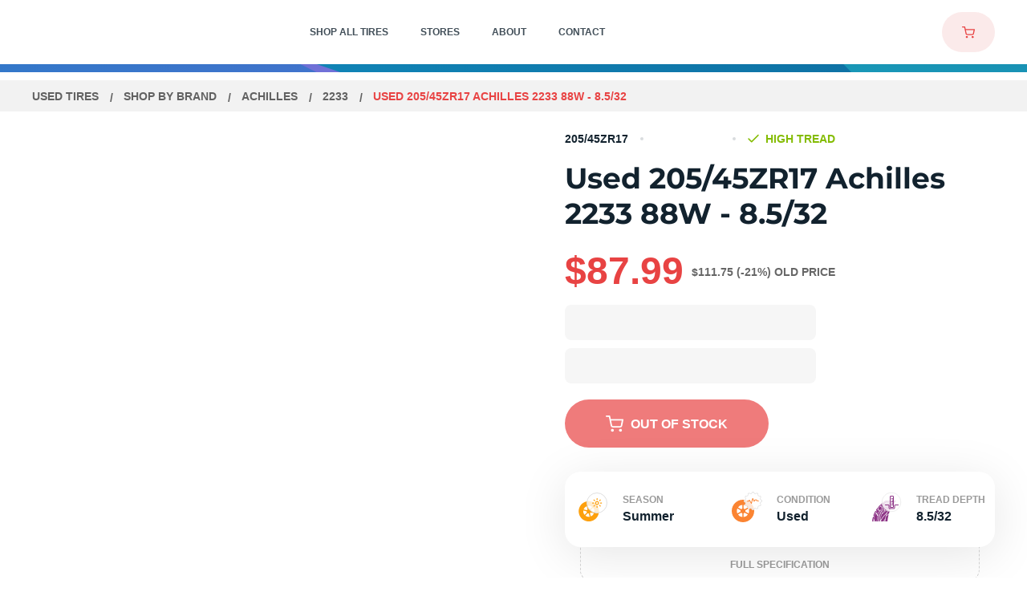

--- FILE ---
content_type: text/html
request_url: https://www.utires.com/p/used-205-45zr17-achilles-2233-88-w-8-5-32-1219227/
body_size: 42044
content:
<!DOCTYPE html>
<html data-vue-meta-server-rendered lang="en" data-vue-meta="%7B%22lang%22:%7B%221%22:%22en%22%7D%7D">
  <head><!-- index for default theme -->
  	<title>Used 205/45ZR17 Achilles 2233 88W - 8.5/32 | Utires</title>
		<meta data-vue-meta="1" charset="utf-8"><meta data-vue-meta="1" name="viewport" content="width=device-width, initial-scale=1.0, maximum-scale=1.0, user-scalable=no, minimal-ui"><meta data-vue-meta="1" name="mobile-web-app-capable" content="yes"><meta data-vue-meta="1" name="theme-color" content="#ffffff"><meta data-vue-meta="1" name="apple-mobile-web-app-status-bar-style" content="#ffffff"><meta data-vue-meta="1" property="og:image" content="/assets/images/meta/utiresshare.jpg"><meta data-vue-meta="1" name="facebook-domain-verification" content="pb1e2v8q5c5i7fu65c70j4bcjdjmox"><meta data-vue-meta="1" data-vmid="title" name="title" content="Used 205/45ZR17 Achilles 2233 88W - 8.5/32 | Utires"><meta data-vue-meta="1" data-vmid="description" name="description" content="Buy Used 205 45ZR17 Achilles 2233 88W - 8.5/32. Price: $. Tires in Stock: 0. Free Shipping. 1 Year Guarantee. 24/7 Customer Service"><meta data-vue-meta="1" data-vmid="robots" name="robots" content="index, follow">
		<meta name="generator" content="Vue Storefront">
    <meta name="viewport" content="width=device-width, initial-scale=1.0, maximum-scale=1.0, user-scalable=no" />
    <link data-vue-meta="1" rel="icon" href="/assets/favicons/favicon-16x16.png" type="image/png"><link data-vue-meta="1" rel="icon" href="/assets/favicons/favicon-32x32.png" type="image/png"><link data-vue-meta="1" rel="shortcut icon" href="/assets/favicons/favicon32x32.ico" type="image/ico"><link data-vue-meta="1" rel="icon" href="/assets/favicons/android-chrome-192x192.png" type="image/png"><link data-vue-meta="1" rel="icon" href="/assets/favicons/512.svg" type="image/svg"><link data-vue-meta="1" rel="apple-touch-icon" href="/assets/favicons/favicon-16x16.png" type="image/png"><link data-vue-meta="1" rel="apple-touch-icon" href="/assets/favicons/favicon-32x32.png" type="image/png"><link data-vue-meta="1" rel="apple-touch-icon" href="/assets/favicons/favicon32x32.ico" type="image/ico"><link data-vue-meta="1" rel="apple-touch-icon" href="/assets/favicons/android-chrome-192x192.png" type="image/png"><link data-vue-meta="1" rel="apple-touch-icon" href="/assets/favicons/512.svg" type="image/svg"><link data-vue-meta="1" rel="apple-touch-startup-image" href="/assets/favicons/favicon-16x16.png" type="image/png"><link data-vue-meta="1" rel="apple-touch-startup-image" href="/assets/favicons/favicon-32x32.png" type="image/png"><link data-vue-meta="1" rel="apple-touch-startup-image" href="/assets/favicons/favicon32x32.ico" type="image/ico"><link data-vue-meta="1" rel="apple-touch-startup-image" href="/assets/favicons/android-chrome-192x192.png" type="image/png"><link data-vue-meta="1" rel="apple-touch-startup-image" href="/assets/favicons/512.svg" type="image/svg"><link data-vue-meta="1" rel="manifest" href="/assets/manifest.json"><link data-vue-meta="1" rel="canonical" href="https://www.utires.com/p/used-205-45zr17-achilles-2233-88-w-8-5-32-1219227/">
		<script data-vue-meta="1" src="https://cdn.jsdelivr.net/npm/pwacompat@2.0.6/pwacompat.min.js" async integrity="sha384-GOaSLecPIMCJksN83HLuYf9FToOiQ2Df0+0ntv7ey8zjUHESXhthwvq9hXAZTifA" crossorigin="anonymous" type="9c91c3bc90118ee8efe94755-text/javascript"></script><script data-vue-meta="1" src="//dynamic.criteo.com/js/ld/ld.js?a=103280" async type="9c91c3bc90118ee8efe94755-text/javascript"></script><script data-vue-meta="1" type="9c91c3bc90118ee8efe94755-text/javascript">
        <!-- UET Tag script -->
    (function(w, d, t, r, u) {
         var f, n, i;
         w[u] = w[u] || [], f = function() {
            var o = {
                ti: 97066029,
                enableAutoSpaTracking: true
            };
            o.q = w[u], w[u] = new UET(o), w[u].push("pageLoad")
         }, n = d.createElement(t), n.src = r, n.async = 1, n.onload = n.onreadystatechange = function() {
            var s = this.readyState;
            s && s !== "loaded" && s !== "complete" || (f(), n.onload = n.onreadystatechange = null)
         }, i = d.getElementsByTagName(t)[0], i.parentNode.insertBefore(n, i)
    })(window, document, "script", "//bat.bing.com/bat.js", "uetq");
    window.uetq = window.uetq || [];
        <!-- End UET Tag script --></script><script data-vue-meta="1" type="9c91c3bc90118ee8efe94755-text/javascript">
        <!-- Google Tag Manager -->
            (function(w, d, s, l, i) {
                w[l] = w[l] || [];
                w[l].push({
                    'gtm.start': new Date().getTime(),
                    event: 'gtm.js'
                });
                var f = d.getElementsByTagName(s)[0],
                    j = d.createElement(s),
                    dl = l != 'dataLayer' ? '&l=' + l : '';

                j.dataset.cfasync = false;
                j.async = true;
                j.src = 'https://www.googletagmanager.com/gtm.js?id=' + i + dl;
                f.parentNode.insertBefore(j, f);
            })(window, document, 'script', 'dataLayer', 'GTM-KC3PNH4');
        <!-- End Google Tag Manager -->

        window.dataLayer = window.dataLayer || [];
        function gtag() { dataLayer.push(arguments); }

        gtag('js', new Date());

        gtag('config', 'UA-40842630-1');
        gtag('config', 'AW-804980548', {'allow_enhanced_conversions':true});
    </script><script data-vue-meta="1" type="9c91c3bc90118ee8efe94755-text/javascript">
        !function(f, b, e, v, n, t, s) {
            if (f.fbq) return;

            n = f.fbq = function() {
                n.callMethod ? n.callMethod.apply(n, arguments) : n.queue.push(arguments)
            };

            if (!f._fbq) f._fbq = n;

            n.push = n;
            n.loaded = !0;
            n.version = '2.0';
            n.queue = [];

            t = b.createElement(e);
            t.async = !0;
            t.src = v;

            s = b.getElementsByTagName(e)[0];
            s.parentNode.insertBefore(t, s)
        }(window, document, 'script', 'https://connect.facebook.net/en_US/fbevents.js');

        fbq('init', 565851949051341);
        fbq('track', 'PageView');
    </script>
		<link rel="preload" href="/dist/vendor.bc9fb9690ae9f0e305dd.js" as="script"><link rel="preload" href="/dist/app.bc9fb9690ae9f0e305dd.js" as="script"><link rel="preload" href="/dist/vsf-layout-default.bc9fb9690ae9f0e305dd.js" as="script"><link rel="preload" href="/dist/ec200d32dd100aea6449cfd1483c73d3.woff2" as="font" type="font/woff2" crossorigin><link rel="preload" href="/dist/547280480741beea41eee6d45aa0ab51.woff2" as="font" type="font/woff2" crossorigin><link rel="preload" href="/dist/48d4f3ce813767f8e3eca3f7e5488b56.woff2" as="font" type="font/woff2" crossorigin><link rel="preload" href="/dist/236f6b246e345286317a121d11c2d462.woff2" as="font" type="font/woff2" crossorigin><link rel="preload" href="/dist/5ab61438d801d1ea795d3682b83f8b2c.woff2" as="font" type="font/woff2" crossorigin><link rel="prefetch" href="/dist/1.bc9fb9690ae9f0e305dd.js"><link rel="prefetch" href="/dist/10.bc9fb9690ae9f0e305dd.js"><link rel="prefetch" href="/dist/100.bc9fb9690ae9f0e305dd.js"><link rel="prefetch" href="/dist/101.bc9fb9690ae9f0e305dd.js"><link rel="prefetch" href="/dist/102.bc9fb9690ae9f0e305dd.js"><link rel="prefetch" href="/dist/103.bc9fb9690ae9f0e305dd.js"><link rel="prefetch" href="/dist/105.bc9fb9690ae9f0e305dd.js"><link rel="prefetch" href="/dist/106.bc9fb9690ae9f0e305dd.js"><link rel="prefetch" href="/dist/107.bc9fb9690ae9f0e305dd.js"><link rel="prefetch" href="/dist/109.bc9fb9690ae9f0e305dd.js"><link rel="prefetch" href="/dist/11.bc9fb9690ae9f0e305dd.js"><link rel="prefetch" href="/dist/110.bc9fb9690ae9f0e305dd.js"><link rel="prefetch" href="/dist/111.bc9fb9690ae9f0e305dd.js"><link rel="prefetch" href="/dist/112.bc9fb9690ae9f0e305dd.js"><link rel="prefetch" href="/dist/113.bc9fb9690ae9f0e305dd.js"><link rel="prefetch" href="/dist/114.bc9fb9690ae9f0e305dd.js"><link rel="prefetch" href="/dist/115.bc9fb9690ae9f0e305dd.js"><link rel="prefetch" href="/dist/116.bc9fb9690ae9f0e305dd.js"><link rel="prefetch" href="/dist/117.bc9fb9690ae9f0e305dd.js"><link rel="prefetch" href="/dist/118.bc9fb9690ae9f0e305dd.js"><link rel="prefetch" href="/dist/119.bc9fb9690ae9f0e305dd.js"><link rel="prefetch" href="/dist/120.bc9fb9690ae9f0e305dd.js"><link rel="prefetch" href="/dist/121.bc9fb9690ae9f0e305dd.js"><link rel="prefetch" href="/dist/122.bc9fb9690ae9f0e305dd.js"><link rel="prefetch" href="/dist/123.bc9fb9690ae9f0e305dd.js"><link rel="prefetch" href="/dist/124.bc9fb9690ae9f0e305dd.js"><link rel="prefetch" href="/dist/125.bc9fb9690ae9f0e305dd.js"><link rel="prefetch" href="/dist/126.bc9fb9690ae9f0e305dd.js"><link rel="prefetch" href="/dist/127.bc9fb9690ae9f0e305dd.js"><link rel="prefetch" href="/dist/128.bc9fb9690ae9f0e305dd.js"><link rel="prefetch" href="/dist/129.bc9fb9690ae9f0e305dd.js"><link rel="prefetch" href="/dist/130.bc9fb9690ae9f0e305dd.js"><link rel="prefetch" href="/dist/131.bc9fb9690ae9f0e305dd.js"><link rel="prefetch" href="/dist/132.bc9fb9690ae9f0e305dd.js"><link rel="prefetch" href="/dist/133.bc9fb9690ae9f0e305dd.js"><link rel="prefetch" href="/dist/135.bc9fb9690ae9f0e305dd.js"><link rel="prefetch" href="/dist/137.bc9fb9690ae9f0e305dd.js"><link rel="prefetch" href="/dist/138.bc9fb9690ae9f0e305dd.js"><link rel="prefetch" href="/dist/139.bc9fb9690ae9f0e305dd.js"><link rel="prefetch" href="/dist/14.bc9fb9690ae9f0e305dd.js"><link rel="prefetch" href="/dist/140.bc9fb9690ae9f0e305dd.js"><link rel="prefetch" href="/dist/141.bc9fb9690ae9f0e305dd.js"><link rel="prefetch" href="/dist/142.bc9fb9690ae9f0e305dd.js"><link rel="prefetch" href="/dist/143.bc9fb9690ae9f0e305dd.js"><link rel="prefetch" href="/dist/144.bc9fb9690ae9f0e305dd.js"><link rel="prefetch" href="/dist/145.bc9fb9690ae9f0e305dd.js"><link rel="prefetch" href="/dist/146.bc9fb9690ae9f0e305dd.js"><link rel="prefetch" href="/dist/147.bc9fb9690ae9f0e305dd.js"><link rel="prefetch" href="/dist/148.bc9fb9690ae9f0e305dd.js"><link rel="prefetch" href="/dist/149.bc9fb9690ae9f0e305dd.js"><link rel="prefetch" href="/dist/15.bc9fb9690ae9f0e305dd.js"><link rel="prefetch" href="/dist/150.bc9fb9690ae9f0e305dd.js"><link rel="prefetch" href="/dist/151.bc9fb9690ae9f0e305dd.js"><link rel="prefetch" href="/dist/152.bc9fb9690ae9f0e305dd.js"><link rel="prefetch" href="/dist/153.bc9fb9690ae9f0e305dd.js"><link rel="prefetch" href="/dist/154.bc9fb9690ae9f0e305dd.js"><link rel="prefetch" href="/dist/156.bc9fb9690ae9f0e305dd.js"><link rel="prefetch" href="/dist/157.bc9fb9690ae9f0e305dd.js"><link rel="prefetch" href="/dist/158.bc9fb9690ae9f0e305dd.js"><link rel="prefetch" href="/dist/159.bc9fb9690ae9f0e305dd.js"><link rel="prefetch" href="/dist/16.bc9fb9690ae9f0e305dd.js"><link rel="prefetch" href="/dist/160.bc9fb9690ae9f0e305dd.js"><link rel="prefetch" href="/dist/161.bc9fb9690ae9f0e305dd.js"><link rel="prefetch" href="/dist/162.bc9fb9690ae9f0e305dd.js"><link rel="prefetch" href="/dist/163.bc9fb9690ae9f0e305dd.js"><link rel="prefetch" href="/dist/164.bc9fb9690ae9f0e305dd.js"><link rel="prefetch" href="/dist/165.bc9fb9690ae9f0e305dd.js"><link rel="prefetch" href="/dist/166.bc9fb9690ae9f0e305dd.js"><link rel="prefetch" href="/dist/167.bc9fb9690ae9f0e305dd.js"><link rel="prefetch" href="/dist/168.bc9fb9690ae9f0e305dd.js"><link rel="prefetch" href="/dist/169.bc9fb9690ae9f0e305dd.js"><link rel="prefetch" href="/dist/17.bc9fb9690ae9f0e305dd.js"><link rel="prefetch" href="/dist/170.bc9fb9690ae9f0e305dd.js"><link rel="prefetch" href="/dist/171.bc9fb9690ae9f0e305dd.js"><link rel="prefetch" href="/dist/172.bc9fb9690ae9f0e305dd.js"><link rel="prefetch" href="/dist/174.bc9fb9690ae9f0e305dd.js"><link rel="prefetch" href="/dist/175.bc9fb9690ae9f0e305dd.js"><link rel="prefetch" href="/dist/176.bc9fb9690ae9f0e305dd.js"><link rel="prefetch" href="/dist/178.bc9fb9690ae9f0e305dd.js"><link rel="prefetch" href="/dist/179.bc9fb9690ae9f0e305dd.js"><link rel="prefetch" href="/dist/180.bc9fb9690ae9f0e305dd.js"><link rel="prefetch" href="/dist/181.bc9fb9690ae9f0e305dd.js"><link rel="prefetch" href="/dist/182.bc9fb9690ae9f0e305dd.js"><link rel="prefetch" href="/dist/183.bc9fb9690ae9f0e305dd.js"><link rel="prefetch" href="/dist/184.bc9fb9690ae9f0e305dd.js"><link rel="prefetch" href="/dist/185.bc9fb9690ae9f0e305dd.js"><link rel="prefetch" href="/dist/187.bc9fb9690ae9f0e305dd.js"><link rel="prefetch" href="/dist/188.bc9fb9690ae9f0e305dd.js"><link rel="prefetch" href="/dist/189.bc9fb9690ae9f0e305dd.js"><link rel="prefetch" href="/dist/190.bc9fb9690ae9f0e305dd.js"><link rel="prefetch" href="/dist/191.bc9fb9690ae9f0e305dd.js"><link rel="prefetch" href="/dist/192.bc9fb9690ae9f0e305dd.js"><link rel="prefetch" href="/dist/193.bc9fb9690ae9f0e305dd.js"><link rel="prefetch" href="/dist/194.bc9fb9690ae9f0e305dd.js"><link rel="prefetch" href="/dist/195.bc9fb9690ae9f0e305dd.js"><link rel="prefetch" href="/dist/196.bc9fb9690ae9f0e305dd.js"><link rel="prefetch" href="/dist/197.bc9fb9690ae9f0e305dd.js"><link rel="prefetch" href="/dist/198.bc9fb9690ae9f0e305dd.js"><link rel="prefetch" href="/dist/199.bc9fb9690ae9f0e305dd.js"><link rel="prefetch" href="/dist/20.bc9fb9690ae9f0e305dd.js"><link rel="prefetch" href="/dist/200.bc9fb9690ae9f0e305dd.js"><link rel="prefetch" href="/dist/201.bc9fb9690ae9f0e305dd.js"><link rel="prefetch" href="/dist/202.bc9fb9690ae9f0e305dd.js"><link rel="prefetch" href="/dist/203.bc9fb9690ae9f0e305dd.js"><link rel="prefetch" href="/dist/204.bc9fb9690ae9f0e305dd.js"><link rel="prefetch" href="/dist/205.bc9fb9690ae9f0e305dd.js"><link rel="prefetch" href="/dist/206.bc9fb9690ae9f0e305dd.js"><link rel="prefetch" href="/dist/207.bc9fb9690ae9f0e305dd.js"><link rel="prefetch" href="/dist/208.bc9fb9690ae9f0e305dd.js"><link rel="prefetch" href="/dist/209.bc9fb9690ae9f0e305dd.js"><link rel="prefetch" href="/dist/21.bc9fb9690ae9f0e305dd.js"><link rel="prefetch" href="/dist/210.bc9fb9690ae9f0e305dd.js"><link rel="prefetch" href="/dist/211.bc9fb9690ae9f0e305dd.js"><link rel="prefetch" href="/dist/212.bc9fb9690ae9f0e305dd.js"><link rel="prefetch" href="/dist/213.bc9fb9690ae9f0e305dd.js"><link rel="prefetch" href="/dist/214.bc9fb9690ae9f0e305dd.js"><link rel="prefetch" href="/dist/215.bc9fb9690ae9f0e305dd.js"><link rel="prefetch" href="/dist/216.bc9fb9690ae9f0e305dd.js"><link rel="prefetch" href="/dist/22.bc9fb9690ae9f0e305dd.js"><link rel="prefetch" href="/dist/24.bc9fb9690ae9f0e305dd.js"><link rel="prefetch" href="/dist/25.bc9fb9690ae9f0e305dd.js"><link rel="prefetch" href="/dist/26.bc9fb9690ae9f0e305dd.js"><link rel="prefetch" href="/dist/27.bc9fb9690ae9f0e305dd.js"><link rel="prefetch" href="/dist/28.bc9fb9690ae9f0e305dd.js"><link rel="prefetch" href="/dist/29.bc9fb9690ae9f0e305dd.js"><link rel="prefetch" href="/dist/3.bc9fb9690ae9f0e305dd.js"><link rel="prefetch" href="/dist/30.bc9fb9690ae9f0e305dd.js"><link rel="prefetch" href="/dist/31.bc9fb9690ae9f0e305dd.js"><link rel="prefetch" href="/dist/32.bc9fb9690ae9f0e305dd.js"><link rel="prefetch" href="/dist/33.bc9fb9690ae9f0e305dd.js"><link rel="prefetch" href="/dist/34.bc9fb9690ae9f0e305dd.js"><link rel="prefetch" href="/dist/35.bc9fb9690ae9f0e305dd.js"><link rel="prefetch" href="/dist/36.bc9fb9690ae9f0e305dd.js"><link rel="prefetch" href="/dist/37.bc9fb9690ae9f0e305dd.js"><link rel="prefetch" href="/dist/38.bc9fb9690ae9f0e305dd.js"><link rel="prefetch" href="/dist/39.bc9fb9690ae9f0e305dd.js"><link rel="prefetch" href="/dist/40.bc9fb9690ae9f0e305dd.js"><link rel="prefetch" href="/dist/41.bc9fb9690ae9f0e305dd.js"><link rel="prefetch" href="/dist/42.bc9fb9690ae9f0e305dd.js"><link rel="prefetch" href="/dist/43.bc9fb9690ae9f0e305dd.js"><link rel="prefetch" href="/dist/44.bc9fb9690ae9f0e305dd.js"><link rel="prefetch" href="/dist/45.bc9fb9690ae9f0e305dd.js"><link rel="prefetch" href="/dist/46.bc9fb9690ae9f0e305dd.js"><link rel="prefetch" href="/dist/47.bc9fb9690ae9f0e305dd.js"><link rel="prefetch" href="/dist/48.bc9fb9690ae9f0e305dd.js"><link rel="prefetch" href="/dist/49.bc9fb9690ae9f0e305dd.js"><link rel="prefetch" href="/dist/5.bc9fb9690ae9f0e305dd.js"><link rel="prefetch" href="/dist/50.bc9fb9690ae9f0e305dd.js"><link rel="prefetch" href="/dist/51.bc9fb9690ae9f0e305dd.js"><link rel="prefetch" href="/dist/7.bc9fb9690ae9f0e305dd.js"><link rel="prefetch" href="/dist/8.bc9fb9690ae9f0e305dd.js"><link rel="prefetch" href="/dist/88.bc9fb9690ae9f0e305dd.js"><link rel="prefetch" href="/dist/89.bc9fb9690ae9f0e305dd.js"><link rel="prefetch" href="/dist/9.bc9fb9690ae9f0e305dd.js"><link rel="prefetch" href="/dist/92.bc9fb9690ae9f0e305dd.js"><link rel="prefetch" href="/dist/93.bc9fb9690ae9f0e305dd.js"><link rel="prefetch" href="/dist/94.bc9fb9690ae9f0e305dd.js"><link rel="prefetch" href="/dist/95.bc9fb9690ae9f0e305dd.js"><link rel="prefetch" href="/dist/96.bc9fb9690ae9f0e305dd.js"><link rel="prefetch" href="/dist/97.bc9fb9690ae9f0e305dd.js"><link rel="prefetch" href="/dist/98.bc9fb9690ae9f0e305dd.js"><link rel="prefetch" href="/dist/99.bc9fb9690ae9f0e305dd.js"><link rel="prefetch" href="/dist/intl-polyfill.bc9fb9690ae9f0e305dd.js"><link rel="prefetch" href="/dist/vendors~bodybuilder.bc9fb9690ae9f0e305dd.js"><link rel="prefetch" href="/dist/vendors~intl-polyfill.bc9fb9690ae9f0e305dd.js"><link rel="prefetch" href="/dist/vendors~vsf-account~vsf-category~vsf-landing-page.bc9fb9690ae9f0e305dd.js"><link rel="prefetch" href="/dist/vendors~vsf-apply-coupon-page~vsf-home.bc9fb9690ae9f0e305dd.js"><link rel="prefetch" href="/dist/vendors~vsf-category-filters.bc9fb9690ae9f0e305dd.js"><link rel="prefetch" href="/dist/vendors~vsf-checkout.bc9fb9690ae9f0e305dd.js"><link rel="prefetch" href="/dist/vendors~vsf-layout-default.bc9fb9690ae9f0e305dd.js"><link rel="prefetch" href="/dist/vendors~vue-carousel.bc9fb9690ae9f0e305dd.js"><link rel="prefetch" href="/dist/vsf-apply-coupon-page.bc9fb9690ae9f0e305dd.js"><link rel="prefetch" href="/dist/vsf-cart~vsf-category~vsf-city-page~vsf-cms~vsf-contacts-page~vsf-landing-page~vsf-not-found~vsf-pro~78c4bb49.bc9fb9690ae9f0e305dd.js"><link rel="prefetch" href="/dist/vsf-category-filters.bc9fb9690ae9f0e305dd.js"><link rel="prefetch" href="/dist/vsf-category-mobile-filters.bc9fb9690ae9f0e305dd.js"><link rel="prefetch" href="/dist/vsf-city-page.bc9fb9690ae9f0e305dd.js"><link rel="prefetch" href="/dist/vsf-city-page~vsf-cms~vsf-contacts-page~vsf-store-page~vsf-thank-you-page.bc9fb9690ae9f0e305dd.js"><link rel="prefetch" href="/dist/vsf-geo-ip-popup.bc9fb9690ae9f0e305dd.js"><link rel="prefetch" href="/dist/vsf-layout-minimal.bc9fb9690ae9f0e305dd.js"><link rel="prefetch" href="/dist/vsf-order-confirmation.bc9fb9690ae9f0e305dd.js"><link rel="prefetch" href="/dist/vsf-search-adapter-api-search-query-searchAdapter.bc9fb9690ae9f0e305dd.js"><link rel="prefetch" href="/dist/vsf-search-adapter-api-searchAdapter.bc9fb9690ae9f0e305dd.js"><link rel="prefetch" href="/dist/vsf-sidebar-menu.bc9fb9690ae9f0e305dd.js">
		<style data-vue-ssr-id="ce62566a:0 ce62566a:1 56e3f47c:0 77623f1e:0 62e5699a:0 7650ff51:0 5157e8d1:0 4767f144:0 22eea560:0 790ec137:0 21ba736c:0 69797b16:0 ff7fd928:0 5c3f5805:0 7618f190:0 634b0126:0 e203328c:0 43d423b2:0 c8b5fa48:0 05ea2694:0 324eae66:0 d5c2f08a:0 71fc3f94:0 4851a7eb:0 a1ef5bb6:0 26209072:0 da55e46e:0 b83a4624:0 71d12bbe:0 be7c932e:0 1197f835:0 27fcccb0:0 23371825:0 5ebafc0a:0 5336c094:0 27162999:0 6bf87768:0 7402d53c:0 aeacaa98:0 79ccef36:0 c2845c68:0 4cab3771:0 1502b705:0 a8a29de6:0 3ac7870a:0 db192900:0 a5b29a0e:0 0d6ace3e:0 e0acdd6e:0 5041a9a2:0 a5692174:0">@font-face {
    font-family: 'Montserrat';
    font-style: normal;
    font-weight: 300;
    font-display: optional;
    src: url(/dist/ec200d32dd100aea6449cfd1483c73d3.woff2) format("woff2");
    unicode-range: U+0000-00FF, U+0131, U+0152-0153, U+02BB-02BC, U+02C6, U+02DA, U+02DC, U+2000-206F, U+2074, U+20AC, U+2122, U+2191, U+2193, U+2212, U+2215, U+FEFF, U+FFFD;
}

@font-face {
    font-family: 'Montserrat';
    font-style: normal;
    font-weight: 400;
    font-display: optional;
    src: url(/dist/547280480741beea41eee6d45aa0ab51.woff2) format("woff2");
    unicode-range: U+0000-00FF, U+0131, U+0152-0153, U+02BB-02BC, U+02C6, U+02DA, U+02DC, U+2000-206F, U+2074, U+20AC, U+2122, U+2191, U+2193, U+2212, U+2215, U+FEFF, U+FFFD;
}

@font-face {
    font-family: 'Montserrat';
    font-style: normal;
    font-weight: 500;
    font-display: optional;
    src: url(/dist/48d4f3ce813767f8e3eca3f7e5488b56.woff2) format("woff2");
    unicode-range: U+0000-00FF, U+0131, U+0152-0153, U+02BB-02BC, U+02C6, U+02DA, U+02DC, U+2000-206F, U+2074, U+20AC, U+2122, U+2191, U+2193, U+2212, U+2215, U+FEFF, U+FFFD;
}

@font-face {
    font-family: 'Montserrat';
    font-style: normal;
    font-weight: 600;
    font-display: optional;
    src: url(/dist/236f6b246e345286317a121d11c2d462.woff2) format("woff2");
    unicode-range: U+0000-00FF, U+0131, U+0152-0153, U+02BB-02BC, U+02C6, U+02DA, U+02DC, U+2000-206F, U+2074, U+20AC, U+2122, U+2191, U+2193, U+2212, U+2215, U+FEFF, U+FFFD;
}

@font-face {
    font-family: 'Montserrat';
    font-style: normal;
    font-weight: 700;
    font-display: optional;
    src: url(/dist/5ab61438d801d1ea795d3682b83f8b2c.woff2) format("woff2");
    unicode-range: U+0000-00FF, U+0131, U+0152-0153, U+02BB-02BC, U+02C6, U+02DA, U+02DC, U+2000-206F, U+2074, U+20AC, U+2122, U+2191, U+2193, U+2212, U+2215, U+FEFF, U+FFFD;
}

:root{--app-height:100%}body,h1,h2,h3,h4,h5,h6,html{margin:0;padding:0}body,html{height:var(--app-height)}html{font-size:62.5%}a,body{-webkit-tap-highlight-color:rgba(0,0,0,0)}a{color:#4f4f4f;position:relative;text-decoration:none;-webkit-tap-highlight-color:transparent}#app,#viewport{overflow-x:hidden}@media screen and (max-width:767px){.default-layout:not(._transparent-header) #viewport{padding-top:6.8rem}}@media screen and (min-width:768px){.default-layout:not(._transparent-header) #viewport{padding-top:8rem}}body{font-size:14px;font-family:Montserrat,-apple-system,BlinkMacSystemFont,Segoe UI,Roboto,Oxygen,Ubuntu,Cantarell,Fira Sans,Droid Sans,Helvetica Neue,sans-serif;font-weight:400}.content,.main-container{margin-left:auto;margin-right:auto}@media screen and (max-width:767px){.content,.main-container{padding-left:1.6rem;padding-right:1.6rem}}@media screen and (min-width:370px) and (max-width:767px){.content._narrow-mobile,.main-container._narrow-mobile{padding-left:2.4rem;padding-right:2.4rem}}@media screen and (max-width:369px){.content._wide-320,.main-container._wide-320{padding-left:1rem;padding-right:1rem}}@media screen and (min-width:768px) and (max-width:991px){.content,.main-container{padding-left:2rem;padding-right:2rem}}@media screen and (min-width:992px) and (max-width:1439px){.content,.main-container{padding-left:4rem;padding-right:4rem}}@media screen and (min-width:1440px){.content,.main-container{padding-left:2.5rem;padding-right:2.5rem}}.main-container{max-width:1440px}.content{max-width:1180px}.content._wide-desktop{max-width:1440px}@media screen and (max-width:767px){.content._fixed,.content._fixed-mobile{max-width:37rem}}@media screen and (min-width:768px) and (max-width:991px){.content._fixed,.content._fixed-tablet{max-width:72.8rem}}@media screen and (min-width:992px) and (max-width:1199px){.content._fixed,.content._fixed-tablet{max-width:95rem}}.ripple{position:relative;overflow:hidden}.ripple:after{content:"";display:block;position:absolute;margin:0;padding:0;left:50%;top:50%;width:120px;height:120px;background-color:#f5f5f5;border-radius:50%;opacity:.2;-webkit-transform:translate(-50%,-50%) scale(0);transform:translate(-50%,-50%) scale(0);visibility:hidden}.ripple:not(:active):after{-webkit-animation:ripple-effect 1s ease-out;animation:ripple-effect 1s ease-out}.ripple:focus:after{visibility:visible}.ripple-dark:after{background-color:#ddd}.button-disabled{opacity:.3;pointer-events:none}.button,button{outline:none;cursor:pointer;margin:0;-webkit-tap-highlight-color:rgba(0,0,0,0);-webkit-tap-highlight-color:transparent}input,select{height:44px;line-height:44px}.text-decoration-underline,.text-decoration-underline-on-hover:hover{text-decoration:underline}.font-weight-bold{color:#12222e;font-weight:700}.cursor-pointer{cursor:pointer}.hidden,[v-cloak]{display:none}.opacity-hidden{opacity:0;z-index:-1}.opacity-hidden-no-events{opacity:0;z-index:-1;pointer-events:none}.hidden-xs{display:none}@media only screen and (min-width:768px){.hidden-xs{display:inherit}}@media only screen and (min-width:768px){.hidden-md,.visible-xs{display:none}}.visually-hidden{position:absolute;overflow:hidden;clip:rect(0 0 0 0);width:1px;height:1px;margin:-1px;padding:0;border:0}.hide{display:none!important}@media screen and (max-width:767px){.hide-on-mobile{display:none!important}}@media screen and (min-width:768px) and (max-width:991px){.hide-on-tablet-portrait{display:none!important}}@media screen and (min-width:992px) and (max-width:1199px){.hide-on-tablet-landscape{display:none!important}}@media screen and (min-width:1200px) and (max-width:1439px){.hide-on-normal-desktop{display:none!important}}@media screen and (min-width:768px){.hide-on-no-mobile,.only-mobile{display:none!important}}@media screen and (max-width:991px){.hide-on-big-mobile{display:none!important}}@media screen and (min-width:992px){.hide-on-no-big-mobile{display:none!important}}@media screen and (max-width:369px){.hide-on-small-mobile{display:none!important}}@media screen and (max-width:1024px){.hide-on-desktop1025{display:none!important}}@media screen and (max-width:1199px){.hide-on-no-desktop{display:none!important}}@media screen and (min-width:1200px){.hide-on-desktop{display:none!important}}@media screen and (max-width:1439px){.hide-on-no-medium-desktop{display:none!important}}@media screen and (min-width:1440px){.hide-on-medium-desktop{display:none!important}}.animated{-webkit-animation-duration:1s;animation-duration:1s;-webkit-animation-fill-mode:both;animation-fill-mode:both}@-webkit-keyframes images-lazy-loading{0%{opacity:0}to{opacity:1}}@keyframes images-lazy-loading{0%{opacity:0}to{opacity:1}}@-webkit-keyframes draw-svg{to{stroke-dashoffset:0}}@keyframes draw-svg{to{stroke-dashoffset:0}}@-webkit-keyframes line{to{-webkit-transform:none;transform:none}}@keyframes line{to{-webkit-transform:none;transform:none}}[lazy=loaded]{-webkit-animation:images-lazy-loading;animation:images-lazy-loading;-webkit-animation-duration:.3s;animation-duration:.3s}@-webkit-keyframes ripple-effect{0%{-webkit-transform:translate(-50%,-50%) scale(0);transform:translate(-50%,-50%) scale(0)}20%{-webkit-transform:translate(-50%,-50%) scale(1);transform:translate(-50%,-50%) scale(1)}to{opacity:0;-webkit-transform:translate(-50%,-50%) scale(1);transform:translate(-50%,-50%) scale(1)}}@keyframes ripple-effect{0%{-webkit-transform:translate(-50%,-50%) scale(0);transform:translate(-50%,-50%) scale(0)}20%{-webkit-transform:translate(-50%,-50%) scale(1);transform:translate(-50%,-50%) scale(1)}to{opacity:0;-webkit-transform:translate(-50%,-50%) scale(1);transform:translate(-50%,-50%) scale(1)}}@-webkit-keyframes rotate{to{-webkit-transform:rotate(1turn);transform:rotate(1turn)}}@keyframes rotate{to{-webkit-transform:rotate(1turn);transform:rotate(1turn)}}@-webkit-keyframes rotate-from-left{0%{-webkit-transform:translate(-200%) rotate(-1turn);transform:translate(-200%) rotate(-1turn)}to{-webkit-transform:translate(0) rotate(0);transform:translate(0) rotate(0)}}@keyframes rotate-from-left{0%{-webkit-transform:translate(-200%) rotate(-1turn);transform:translate(-200%) rotate(-1turn)}to{-webkit-transform:translate(0) rotate(0);transform:translate(0) rotate(0)}}@-webkit-keyframes rotate-to-right{0%{-webkit-transform:translate(0) rotate(0);transform:translate(0) rotate(0)}to{-webkit-transform:translate(200%) rotate(1turn);transform:translate(200%) rotate(1turn)}}@keyframes rotate-to-right{0%{-webkit-transform:translate(0) rotate(0);transform:translate(0) rotate(0)}to{-webkit-transform:translate(200%) rotate(1turn);transform:translate(200%) rotate(1turn)}}@-webkit-keyframes typing{0%{width:0}to{width:100%}}@keyframes typing{0%{width:0}to{width:100%}}.dots-loading{position:relative}.dots-loading:after{content:"";position:absolute;right:0;height:100%;background-color:#fff;-webkit-animation:dots-loading 1s steps(7) infinite;animation:dots-loading 1s steps(7) infinite}@-webkit-keyframes dots-loading{0%{width:100%}17%{width:84%}34%{width:67%}50%{width:50%}67%{width:34%}84%{width:17%}to{width:0}}@keyframes dots-loading{0%{width:100%}17%{width:84%}34%{width:67%}50%{width:50%}67%{width:34%}84%{width:17%}to{width:0}}@-webkit-keyframes pulse{0%{-webkit-transform:scaleX(1);transform:scaleX(1)}50%{-webkit-transform:scale3d(1.2,1.2,1.2);transform:scale3d(1.2,1.2,1.2)}to{-webkit-transform:scaleX(1);transform:scaleX(1)}}@keyframes pulse{0%{-webkit-transform:scaleX(1);transform:scaleX(1)}50%{-webkit-transform:scale3d(1.2,1.2,1.2);transform:scale3d(1.2,1.2,1.2)}to{-webkit-transform:scaleX(1);transform:scaleX(1)}}@-webkit-keyframes zoom-in{0%{opacity:0;-webkit-transform:scale3d(.7,.7,.7);transform:scale3d(.7,.7,.7)}50%,to{opacity:1}}@keyframes zoom-in{0%{opacity:0;-webkit-transform:scale3d(.7,.7,.7);transform:scale3d(.7,.7,.7)}50%,to{opacity:1}}.zoom-in{-webkit-animation-name:zoom-in;animation-name:zoom-in}@-webkit-keyframes fade-in{0%{opacity:0}to{opacity:1}}@keyframes fade-in{0%{opacity:0}to{opacity:1}}.fade-in{-webkit-animation-name:fade-in;animation-name:fade-in}@-webkit-keyframes fade-in-up{0%{opacity:0;-webkit-transform:translate3d(0,100%,0);transform:translate3d(0,100%,0)}to{opacity:1;-webkit-transform:translateZ(0);transform:translateZ(0)}}@keyframes fade-in-up{0%{opacity:0;-webkit-transform:translate3d(0,100%,0);transform:translate3d(0,100%,0)}to{opacity:1;-webkit-transform:translateZ(0);transform:translateZ(0)}}.fade-in-up{-webkit-animation-name:fade-in-up;animation-name:fade-in-up}@-webkit-keyframes fade-in-down{0%{opacity:0;-webkit-transform:translate3d(0,-100%,0);transform:translate3d(0,-100%,0)}to{opacity:1;-webkit-transform:translateZ(0);transform:translateZ(0)}}@keyframes fade-in-down{0%{opacity:0;-webkit-transform:translate3d(0,-100%,0);transform:translate3d(0,-100%,0)}to{opacity:1;-webkit-transform:translateZ(0);transform:translateZ(0)}}.fade-in-down{-webkit-animation-name:fade-in-down;animation-name:fade-in-down}@-webkit-keyframes fade-out{0%{opacity:1}to{opacity:0}}@keyframes fade-out{0%{opacity:1}to{opacity:0}}.fade-out{-webkit-animation-name:fade-out;animation-name:fade-out}@-webkit-keyframes fade-out-up{0%{opacity:1;-webkit-transform:translateZ(0);transform:translateZ(0)}to{opacity:0;-webkit-transform:translate3d(0,-100%,0);transform:translate3d(0,-100%,0)}}@keyframes fade-out-up{0%{opacity:1;-webkit-transform:translateZ(0);transform:translateZ(0)}to{opacity:0;-webkit-transform:translate3d(0,-100%,0);transform:translate3d(0,-100%,0)}}.fade-out-up{-webkit-animation-name:fade-out-up;animation-name:fade-out-up}@-webkit-keyframes fade-out-down{0%{opacity:1;-webkit-transform:translateZ(0);transform:translateZ(0)}to{opacity:0;-webkit-transform:translate3d(0,100%,0);transform:translate3d(0,100%,0)}}@keyframes fade-out-down{0%{opacity:1;-webkit-transform:translateZ(0);transform:translateZ(0)}to{opacity:0;-webkit-transform:translate3d(0,100%,0);transform:translate3d(0,100%,0)}}.fade-out-down{-webkit-animation-name:fade-out-down;animation-name:fade-out-down}@-webkit-keyframes bounce-fade-in{0%{opacity:0;-webkit-transform:scaleX(1);transform:scaleX(1)}40%{opacity:1;-webkit-transform:scale3d(1.1,1.1,1.1);transform:scale3d(1.1,1.1,1.1)}to{-webkit-transform:scaleX(1);transform:scaleX(1)}}@keyframes bounce-fade-in{0%{opacity:0;-webkit-transform:scaleX(1);transform:scaleX(1)}40%{opacity:1;-webkit-transform:scale3d(1.1,1.1,1.1);transform:scale3d(1.1,1.1,1.1)}to{-webkit-transform:scaleX(1);transform:scaleX(1)}}@-webkit-keyframes move-to-right{0%{margin-left:0}to{margin-left:100%}}@keyframes move-to-right{0%{margin-left:0}to{margin-left:100%}}.move-to-right{-webkit-animation-name:move-to-right;animation-name:move-to-right}.fade-enter-active{-webkit-transition:opacity .25s;transition:opacity .25s}.fade-leave-active{-webkit-transition:opacity .2s;transition:opacity .2s}.fade-enter,.fade-leave-to{opacity:0}.fade-in-down-enter-active,.fade-in-up-enter-active{-webkit-transition:all .25s cubic-bezier(.4,0,.2,1);transition:all .25s cubic-bezier(.4,0,.2,1)}.fade-in-down-leave-active,.fade-in-up-leave-active{-webkit-transition:all .2s cubic-bezier(.4,0,1,1);transition:all .2s cubic-bezier(.4,0,1,1)}.fade-in-down-enter,.fade-in-down-leave-to,.fade-in-up-enter,.fade-in-up-leave-to{opacity:0}.fade-in-down-enter,.fade-in-down-leave-to{-webkit-transform:translateY(-100%);transform:translateY(-100%)}.fade-in-up-enter,.fade-in-up-leave-to{-webkit-transform:translateY(100%);transform:translateY(100%)}.slide-down-enter-active,.slide-down-leave-active,.slide-left-enter-active,.slide-left-leave-active,.slide-right-enter-active,.slide-right-leave-active,.slide-up-enter-active,.slide-up-leave-active{-webkit-transition:-webkit-transform .25s;transition:-webkit-transform .25s;transition:transform .25s;transition:transform .25s,-webkit-transform .25s}.slide-left-enter,.slide-left-leave-to{-webkit-transform:translateX(100%);transform:translateX(100%)}.slide-right-enter,.slide-right-leave-to{-webkit-transform:translateX(-100%);transform:translateX(-100%)}.slide-up-enter,.slide-up-leave-to{-webkit-transform:translateY(100%);transform:translateY(100%)}.slide-down-enter,.slide-down-leave-to{-webkit-transform:translateY(-100%);transform:translateY(-100%)}.slide-enter-active,.slide-leave-active{-webkit-transition-duration:.25s;transition-duration:.25s;-webkit-transition-timing-function:ease-in;transition-timing-function:ease-in}.slide-enter-to,.slide-leave{overflow:hidden;max-height:300px}.slide-enter,.slide-leave-to{overflow:hidden;max-height:0}@-webkit-keyframes shake{10%,90%{-webkit-transform:translate3d(-1px,0,0);transform:translate3d(-1px,0,0)}20%,80%{-webkit-transform:translate3d(2px,0,0);transform:translate3d(2px,0,0)}30%,50%,70%{-webkit-transform:translate3d(-4px,0,0);transform:translate3d(-4px,0,0)}40%,60%{-webkit-transform:translate3d(4px,0,0);transform:translate3d(4px,0,0)}}@keyframes shake{10%,90%{-webkit-transform:translate3d(-1px,0,0);transform:translate3d(-1px,0,0)}20%,80%{-webkit-transform:translate3d(2px,0,0);transform:translate3d(2px,0,0)}30%,50%,70%{-webkit-transform:translate3d(-4px,0,0);transform:translate3d(-4px,0,0)}40%,60%{-webkit-transform:translate3d(4px,0,0);transform:translate3d(4px,0,0)}}
@media screen and (min-width:992px) and (max-width:1199px){.header__center .navigation-item{white-space:nowrap}}._white .header__burger-menu rect{fill:#e84343}@media screen and (min-width:992px) and (max-width:1439px){.header .cart-button{min-width:6.6rem!important;height:5rem!important;border-radius:3rem!important}}
.header[data-v-24e8654e]{position:absolute;top:0;left:0;z-index:800;width:100%;border-bottom:.1rem solid hsla(0,0%,100%,.2);-webkit-animation-delay:1s;animation-delay:1s}@media screen and (min-width:768px) and (max-width:1439px){.header[data-v-24e8654e] .log-in-link__text{display:none}}@media screen and (min-width:768px) and (max-width:1439px){.header[data-v-24e8654e] .log-in-link__arrow-icon{margin-left:0!important}}@media screen and (min-width:992px) and (max-width:1199px){.header._logged-in[data-v-24e8654e] .header__i{padding-left:2rem;padding-right:2rem}}@media screen and (min-width:768px) and (max-width:1439px){.header._logged-in[data-v-24e8654e] .log-in-link{margin-right:1rem!important}}@media screen and (min-width:768px) and (max-width:1199px){.header._logged-in[data-v-24e8654e] .navigation-list__item{margin-left:.5rem;margin-right:.5rem;padding-left:.75rem;padding-right:.75rem}}.header._header-fixed[data-v-24e8654e]{position:fixed}.header._transparent[data-v-24e8654e]{background:transparent}@media screen and (max-width:479px){.header._header-fixed._transparent[data-v-24e8654e]:not(._force-transparent),.header._standard[data-v-24e8654e]{background:#397cd1;background:-webkit-linear-gradient(19deg,#397cd1,#18889e 98%);background:linear-gradient(71deg,#397cd1,#18889e 98%)}}@media screen and (min-width:480px){.header._header-fixed._transparent[data-v-24e8654e]:not(._force-transparent),.header._standard[data-v-24e8654e]{background-image:url(/dist/d13c99ba5d18c8488f0f07858783529a.svg);background-size:cover;background-position:50%;background-repeat:no-repeat}}.header._white[data-v-24e8654e]{background-color:#fff}.header._line[data-v-24e8654e]:after{content:"";position:absolute;top:100%;left:0;width:100%}@media screen and (max-width:479px){.header._line[data-v-24e8654e]:after{height:.8rem;background:#7271d8;background:-webkit-linear-gradient(69deg,#7271d8,#1082b4);background:linear-gradient(21deg,#7271d8,#1082b4)}}@media screen and (min-width:480px){.header._line[data-v-24e8654e]:after{height:1rem;background-image:url(/dist/7b5ce03950ebbec83045985c01356d51.svg);background-size:cover;background-position:50%;background-repeat:no-repeat}}.header._dark[data-v-24e8654e]:before{content:"";position:absolute;top:0;left:0;z-index:-1;width:100%;height:100%;background:-webkit-linear-gradient(top,#0f5574,rgba(15,85,116,0));background:linear-gradient(180deg,#0f5574,rgba(15,85,116,0))}.header__i[data-v-24e8654e]{display:flex;justify-content:space-between;align-items:center}@media screen and (max-width:369px){.header__i[data-v-24e8654e]{padding-left:.5rem;padding-right:.5rem}}@media screen and (max-width:767px){.header__i[data-v-24e8654e]{min-height:6.8rem}}@media screen and (min-width:768px){.header__i[data-v-24e8654e]{min-height:8rem}}.header__left[data-v-24e8654e]{display:flex;align-items:center}.header__back[data-v-24e8654e]{margin-left:3rem;padding:0;border:none;color:#fff}.header__back svg[data-v-24e8654e]{padding-right:1rem}@media screen and (max-width:991px){.header__center[data-v-24e8654e]{display:none}}.header__right[data-v-24e8654e]{display:flex;align-items:center;height:100%}@media screen and (max-width:767px){.header__right[data-v-24e8654e]{position:relative;top:.1rem}}.header__log-in[data-v-24e8654e]{margin-right:3.2rem}@media screen and (min-width:768px) and (max-width:1439px){.header__log-in[data-v-24e8654e]{margin-right:2.5rem}}@media screen and (max-width:767px){.header__geo-ip[data-v-24e8654e]{margin-right:1.5rem}}@media screen and (max-width:369px){.header__geo-ip[data-v-24e8654e]{margin-right:.5rem}}@media screen and (min-width:768px) and (max-width:1439px){.header__geo-ip[data-v-24e8654e]{margin-right:2rem}}@media screen and (min-width:1440px){.header__geo-ip[data-v-24e8654e]{margin-right:3.2rem}}.header__burger-menu[data-v-24e8654e]{display:flex;justify-content:center;align-items:center;width:3.2rem;height:5rem;margin-left:1.3rem}@media screen and (max-width:369px){.header__burger-menu[data-v-24e8654e]{margin-left:.6rem}}.header__logo[data-v-24e8654e]{position:relative}@media screen and (max-width:767px){.header__logo[data-v-24e8654e]{top:.2rem}}@media screen and (min-width:768px){.header__logo[data-v-24e8654e]{top:.1rem}}@media screen and (min-width:992px){.header__left-wr[data-v-24e8654e]{display:flex;justify-content:space-between}}@media screen and (min-width:992px) and (max-width:1199px){.header__left-wr[data-v-24e8654e]{width:67%}}@media screen and (min-width:1200px){.header__left-wr[data-v-24e8654e]{width:61.2%}}
.logo[data-v-c54f0dd4]{display:block}.logo._not-link[data-v-c54f0dd4]{cursor:auto}.logo__img[data-v-c54f0dd4]{display:block;width:20.1rem;height:3.6rem}._small .logo__img[data-v-c54f0dd4]{width:14.7rem;height:2.6rem}._medium .logo__img[data-v-c54f0dd4]{width:17.6rem;height:3.1rem}
.lach-link._no-link._no-pointer{cursor:auto}.lach-link._bold600{font-weight:600}.lach-link._underline{text-decoration:underline}.lach-link._inline-block{display:inline-block}.lach-link._underline-on-hover:hover{text-decoration:underline}
@media (min-width:1024px){.smartphone-only{display:none!important}}@media (max-width:1023px){.desktop-only{display:none!important}}.sf-image{display:inline-block;line-height:0;overflow:hidden}.sf-image img{width:var(--image-width);max-width:100%;height:var(--image-height,auto)}.sf-image.has-size{width:100%;max-width:calc(var(--_image-width)*1px)}.sf-image.has-size img:not(.noscript){position:absolute;top:50%;left:0;-webkit-transform:translate3d(0,-50%,0);transform:translate3d(0,-50%,0)}.sf-image.has-size:after{display:block;content:"";padding-bottom:calc(var(--_image-height)/var(--_image-width)*100%)}.sf-image__overlay{position:absolute;top:0;right:0;left:0;bottom:0;display:flex;justify-content:center;align-items:center;padding:var(--image-overlay-padding,var(--spacer-sm));background:var(--image-overlay-background,rgba(var(--c-dark-base),.6));color:var(--image-overlay-color,var(--c-white));opacity:var(--image-overlay-opacity,0);font:var(--image-overlay-font,var(--image-overlay-font-weight,var(--font-weight--light)) var(--image-overlay-font-size,var(--font-size--sm))/var(--image-overlay-font-line-height,1.6) var(--image-overlay-font-family,var(--font-family--secondary)));-webkit-transition:opacity .15s ease-in-out;transition:opacity .15s ease-in-out}.sf-image:hover{--image-overlay-opacity:1}.sf-image{position:relative}.sf-image svg{position:absolute;top:0;left:0;width:100%;height:100%;overflow:visible}
.navigation-list[data-v-62d10272]{display:flex}@media screen and (min-width:370px) and (max-width:399px){.navigation-list[data-v-62d10272]{max-height:55vh}}@media screen and (min-width:400px) and (max-width:767px){.navigation-list[data-v-62d10272]{max-height:58vh}}@media screen and (max-width:767px){.navigation-list[data-v-62d10272]{padding:1.3rem 1.6rem;border-radius:2rem 2rem 0 0;overflow-y:auto;background-color:#fff}}@media screen and (max-width:369px){.navigation-list[data-v-62d10272]{padding-top:0;padding-bottom:.5rem;max-height:51vh}}@media screen and (min-width:768px){.navigation-list[data-v-62d10272]{height:100%}}.navigation-list._navigation-menu[data-v-62d10272]{flex-direction:column}.navigation-list__item[data-v-62d10272]:not(:last-child){margin-right:2rem}.navigation-list__item._header[data-v-62d10272]{margin-left:1rem;margin-right:1rem}
.vue-modal-resizer{overflow:hidden;width:12px;height:12px;right:0;bottom:0;z-index:9999999;cursor:se-resize}.vue-modal-resizer,.vue-modal-resizer:after{display:block;position:absolute;background:transparent}.vue-modal-resizer:after{content:"";left:0;top:0;width:0;height:0;border-bottom:10px solid #ddd;border-left:10px solid transparent}.vue-modal-resizer.clicked:after{border-bottom:10px solid #369be9}.vm--block-scroll{overflow:hidden;width:100vw}.vm--container{z-index:999}.vm--container,.vm--overlay{position:fixed;box-sizing:border-box;left:0;top:0;width:100%;height:100vh}.vm--overlay{background:rgba(0,0,0,.2);opacity:1}.vm--container.scrollable{height:100%;min-height:100vh;overflow-y:auto;-webkit-overflow-scrolling:touch}.vm--modal{position:relative;overflow:hidden;box-sizing:border-box;background-color:#fff;border-radius:3px;box-shadow:0 20px 60px -2px rgba(27,33,58,.4)}.vm--container.scrollable .vm--modal{margin-bottom:2px}.vm--top-right-slot{display:block;position:absolute;right:0;top:0}.vm-transition--overlay-enter-active,.vm-transition--overlay-leave-active{transition:all 50ms}.vm-transition--overlay-enter,.vm-transition--overlay-leave-active{opacity:0}.vm-transition--modal-enter-active,.vm-transition--modal-leave-active{transition:all .4s}.vm-transition--modal-enter,.vm-transition--modal-leave-active{opacity:0;transform:translateY(-20px)}.vm-transition--default-enter-active,.vm-transition--default-leave-active{transition:all 2ms}.vm-transition--default-enter,.vm-transition--default-leave-active{opacity:0}.vue-dialog{font-size:14px}.vue-dialog div{box-sizing:border-box}.vue-dialog-content{flex:1 0 auto;width:100%;padding:14px}.vue-dialog-content-title{font-weight:600;padding-bottom:14px}.vue-dialog-buttons{display:flex;flex:0 1 auto;width:100%;border-top:1px solid #eee}.vue-dialog-buttons-none{width:100%;padding-bottom:14px}.vue-dialog-button{font-size:inherit;background:transparent;padding:0;margin:0;border:0;cursor:pointer;box-sizing:border-box;line-height:40px;height:40px;color:inherit;font:inherit;outline:none}.vue-dialog-button:hover{background:#f9f9f9}.vue-dialog-button:active{background:#f3f3f3}.vue-dialog-button:not(:first-of-type){border-left:1px solid #eee}
.navigation-item[data-v-7325d746]{position:relative;display:flex;align-items:center;padding:0 1rem;font-family:Montserrat,-apple-system,BlinkMacSystemFont,Segoe UI,Roboto,Oxygen,Ubuntu,Cantarell,Fira Sans,Droid Sans,Helvetica Neue,sans-serif;font-size:1.2rem;color:hsla(0,0%,100%,.8);font-weight:600;-webkit-transition:color .3s,opacity .3s;transition:color .3s,opacity .3s;text-transform:uppercase}.navigation-item._navigation-menu[data-v-7325d746]{color:#12222e}@media screen and (min-width:768px){.navigation-item._navigation-menu[data-v-7325d746]{text-transform:none;font-size:1.8rem;padding-left:0}.navigation-item._navigation-menu[data-v-7325d746]:not(:last-child){padding-bottom:2.2rem}}.navigation-item._with-subcategories._navigation-menu[data-v-7325d746]:after{position:absolute;-webkit-transform:translateY(-50%);transform:translateY(-50%);top:50%;content:"";left:auto;right:0;width:2.4rem;height:2.4rem;background-image:url(/dist/982cc555548343477f0098ff9ed154ec.svg)}@media screen and (min-width:768px){.navigation-item._with-subcategories._navigation-menu[data-v-7325d746]:hover{color:#e84343!important}.navigation-item._with-subcategories._navigation-menu[data-v-7325d746]:hover:after{background:url(/dist/d3711e81a788bd49ba9bf82cab3c90df.svg)}.navigation-item._with-subcategories._navigation-menu[data-v-7325d746]:after{top:.2rem;right:2rem;width:1.8rem;height:1.8rem;-webkit-transition:background .3s;transition:background .3s;background:url(/dist/f6c2e3ecacf4be245dd19be097970edb.svg);-webkit-transform:none;transform:none}}@media screen and (max-width:767px){.navigation-item[data-v-7325d746]{padding:2rem 0 1.8rem;font-size:1.6rem;text-transform:none;color:#12222e!important}.navigation-item[data-v-7325d746]:not(:first-child){border-top:.1rem solid rgba(0,0,0,.1)!important}}@media screen and (min-width:768px){.navigation-item[data-v-7325d746]{height:100%}}.navigation-item[data-v-7325d746]:after{content:"";position:absolute;top:99%;left:0;width:100%;height:.2rem;-webkit-transition:background-color .3s;transition:background-color .3s;background-color:transparent}@media screen and (min-width:992px){.navigation-item._header._active[data-v-7325d746],.navigation-item._header[data-v-7325d746]:hover{color:#fff}.navigation-item._header._active[data-v-7325d746]:after{background-color:#fff}}.navigation-item._red[data-v-7325d746]{color:rgba(18,34,46,.8)}.navigation-item._red[data-v-7325d746]:after{top:97%}.navigation-item._red._active[data-v-7325d746]{color:#e84343}.navigation-item._red._active[data-v-7325d746]:after{background-color:#e84343}@media screen and (min-width:992px){.navigation-item._red[data-v-7325d746]:hover{color:#e84343}}
.log-in-link[data-v-6baa2e3e]{-webkit-user-select:none;-moz-user-select:none;-ms-user-select:none;user-select:none}.log-in-link path[data-v-6baa2e3e]{-webkit-transition:fill .3s;transition:fill .3s}.log-in-link._navigation:hover .log-in-link__text[data-v-6baa2e3e]{color:#e84343!important}.log-in-link._navigation:hover path[data-v-6baa2e3e]{fill:#e84343}.log-in-link__i[data-v-6baa2e3e]{display:flex;align-items:center;cursor:pointer;-webkit-user-select:none;-moz-user-select:none;-ms-user-select:none;user-select:none;padding:1.3rem 0 1.2rem;border-bottom:.2rem solid transparent;-webkit-transition:border-color .3s;transition:border-color .3s}@media screen and (min-width:1440px){._is-logged-in .log-in-link__i[data-v-6baa2e3e]{padding:1.5rem 0 1.3rem}}._is-dropdown-open .log-in-link__i[data-v-6baa2e3e]{border-bottom-color:#fff}._is-dropdown-open._red .log-in-link__i[data-v-6baa2e3e]{border-bottom-color:#e84343}.log-in-link._is-logged-in[data-v-6baa2e3e]{position:relative;top:.1rem}.log-in-link__user-icon[data-v-6baa2e3e]{margin-right:.95rem}@media screen and (max-width:767px){.log-in-link__user-icon[data-v-6baa2e3e]{margin-right:2.3rem}}._red .log-in-link__user-icon path[data-v-6baa2e3e]{fill:#e84343}._navigation .log-in-link__user-icon[data-v-6baa2e3e]{width:2rem;height:2rem;margin-right:1.2rem}._navigation .log-in-link__user-icon path[data-v-6baa2e3e]{fill:#3f4b56}.log-in-link__arrow-icon[data-v-6baa2e3e]{margin-left:1rem}._no-dropdown .log-in-link__arrow-icon[data-v-6baa2e3e]{display:none}._is-dropdown-open .log-in-link__arrow-icon[data-v-6baa2e3e]{-webkit-transform:rotate(180deg);transform:rotate(180deg)}._red .log-in-link__arrow-icon path[data-v-6baa2e3e]{fill:#86898b}.log-in-link__text[data-v-6baa2e3e]{position:relative;top:.1rem;font-family:Montserrat,-apple-system,BlinkMacSystemFont,Segoe UI,Roboto,Oxygen,Ubuntu,Cantarell,Fira Sans,Droid Sans,Helvetica Neue,sans-serif;font-size:1.2rem;color:#fff;font-weight:600;text-transform:uppercase}@media screen and (max-width:767px){.log-in-link__text[data-v-6baa2e3e]{top:0;font-size:1.4rem}}@media screen and (min-width:1440px){.log-in-link__text[data-v-6baa2e3e]{overflow-wrap:anywhere;word-wrap:break-word;word-break:break-word;overflow:hidden;box-orient:vertical;/*! autoprefixer: off */display:-webkit-box;-webkit-box-orient:vertical;-webkit-line-clamp:2;/*! autoprefixer: on */max-width:13rem;max-height:3.2rem}}._is-logged-in .log-in-link__text[data-v-6baa2e3e]{position:static;line-height:1.4}._red .log-in-link__text[data-v-6baa2e3e]{color:#e84343}._is-logged-in._red .log-in-link__text[data-v-6baa2e3e]{color:#12222e}._navigation .log-in-link__text[data-v-6baa2e3e]{top:0;text-transform:none;font-size:1.6rem;color:#3f4b56;-webkit-transition:color .3s;transition:color .3s}

@media screen and (max-width:1439px){.cart-button[data-v-ecc096aa]{height:3.2rem;padding:0 1.6rem!important}}.cart-button path[data-v-ecc096aa]{-webkit-transition:fill .3s;transition:fill .3s}.cart-button.lach-button._red[data-v-ecc096aa]{background-color:rgba(214,48,49,.1);border-color:transparent}.cart-button.lach-button._red path[data-v-ecc096aa]{fill:#e84343}.cart-button.lach-button._red[data-v-ecc096aa]:not(._text-button):hover{background-color:#e84343}.cart-button.lach-button._red:not(._text-button):hover path[data-v-ecc096aa]{fill:#fff}.cart-button.lach-button._red:not(._text-button):hover .cart-button__text[data-v-ecc096aa]{color:#fff}.cart-button._text-button[data-v-ecc096aa]{justify-content:flex-start;height:auto;padding:0;color:#3f4b56!important;background:none!important;border:none!important;-webkit-backdrop-filter:none;backdrop-filter:none}.cart-button._text-button path[data-v-ecc096aa]{fill:#3f4b56}.cart-button._text-button:hover .cart-button__text[data-v-ecc096aa]{color:#e84343}.cart-button._text-button:hover path[data-v-ecc096aa]{fill:#e84343}.cart-button__icon[data-v-ecc096aa]{margin-right:.9rem}@media screen and (min-width:992px) and (max-width:1439px){._hide-text .cart-button__icon[data-v-ecc096aa]{margin-right:0}}._text-button .cart-button__icon[data-v-ecc096aa]{margin-right:1.1rem}.cart-button__icon_normal[data-v-ecc096aa]{min-width:1.6rem;max-width:1.6rem;min-height:1.5rem;max-height:1.5rem}.cart-button__text[data-v-ecc096aa]{-webkit-transition:color .3s;transition:color .3s}.lach-button._red .cart-button__text[data-v-ecc096aa]{color:#e84343}._text-button .cart-button__text[data-v-ecc096aa]{font-size:1.6rem;text-transform:none;-webkit-transition:color .3s;transition:color .3s}@media screen and (max-width:1439px){.cart-button__text[data-v-ecc096aa]{font-size:1.2rem}}@media screen and (min-width:1440px){.cart-button__text[data-v-ecc096aa]{font-size:1.4rem}}
.lach-button[data-v-713194ee]{display:flex;justify-content:center;align-items:center;padding:1.65rem 2.5rem 1.55rem;font-family:Montserrat,-apple-system,BlinkMacSystemFont,Segoe UI,Roboto,Oxygen,Ubuntu,Cantarell,Fira Sans,Droid Sans,Helvetica Neue,sans-serif;font-size:1.2rem;font-weight:600;text-transform:uppercase;-webkit-transition:background-color .3s,background .3s,color .3s,border-color .3s,width .2s;transition:background-color .3s,background .3s,color .3s,border-color .3s,width .2s;border:.1rem solid transparent;border-radius:4rem;outline:none}.lach-button._disabled[data-v-713194ee],.lach-button[data-v-713194ee]:disabled{cursor:auto}.lach-button g[data-v-713194ee],.lach-button path[data-v-713194ee],.lach-button svg[data-v-713194ee]{-webkit-transition:all .3s;transition:all .3s}.lach-button._box-shadow[data-v-713194ee]{box-shadow:0 1rem 6rem rgba(0,0,0,.1)}.lach-button._red[data-v-713194ee]{color:#fff;background:#e84343;border-color:#e84343}.lach-button._red._disabled[data-v-713194ee],.lach-button._red[data-v-713194ee]:disabled{background:rgba(232,67,67,.7);border-color:transparent}.lach-button._red[data-v-713194ee]:not(:disabled):not(._disabled):hover{background:-webkit-linear-gradient(bottom,rgba(0,0,0,.05),rgba(0,0,0,.05)),#e84343;background:linear-gradient(0deg,rgba(0,0,0,.05),rgba(0,0,0,.05)),#e84343}.lach-button._white[data-v-713194ee]{color:#fff;background:hsla(0,0%,100%,.8)}.lach-button._white._disabled[data-v-713194ee],.lach-button._white[data-v-713194ee]:disabled{background:#fff}.lach-button._white[data-v-713194ee]:not(:disabled):not(._disabled):hover{color:#fff}@media screen and (max-width:767px){.lach-button._transparent-on-no-mobile[data-v-713194ee]{background-color:hsla(0,0%,100%,.2);border-color:hsla(0,0%,100%,.4)}}@media screen and (min-width:768px){.lach-button._transparent-on-no-mobile[data-v-713194ee]{border:none;background-color:transparent}}.lach-button._white-transparent[data-v-713194ee]{color:#fff;-webkit-backdrop-filter:blur(10px);backdrop-filter:blur(10px);border-color:hsla(0,0%,100%,.4)}@media screen and (max-width:1439px){.lach-button._white-transparent[data-v-713194ee]{background:hsla(0,0%,100%,.2)}.lach-button._white-transparent[data-v-713194ee]:not(:disabled):hover{background:hsla(0,0%,100%,.4)}}@media screen and (min-width:1440px){.lach-button._white-transparent[data-v-713194ee]{background:hsla(0,0%,100%,.1)}.lach-button._white-transparent[data-v-713194ee]:not(:disabled):hover{background:hsla(0,0%,100%,.2)}}.lach-button._light-black[data-v-713194ee]{color:#12222e;border-color:#a2a2a2;-webkit-transition:all .3s;transition:all .3s;background:transparent}@media screen and (min-width:1200px){.lach-button._light-black[data-v-713194ee]{color:#9b9b9b;border-color:#9b9b9b}.lach-button._light-black[data-v-713194ee]:hover{color:#12222e;border-color:#12222e}}.lach-button._white-smoke[data-v-713194ee]{background:#f4f4f4;color:#12222e}.lach-button._ghost-white[data-v-713194ee]{background:#fdfdff;color:#12222e}.lach-button._red-text[data-v-713194ee]{color:#e84343}.lach-button._red-text[data-v-713194ee]:not(:disabled):not(._disabled):hover{background:#e84343}.lach-button._black-text[data-v-713194ee]{color:rgba(0,0,0,.5);background:hsla(0,0%,100%,.8)}.lach-button._blue-green-text[data-v-713194ee]{color:#00cec9}.lach-button._blue[data-v-713194ee]{background:#4a4af4}.lach-button._blue._disabled[data-v-713194ee],.lach-button._blue[data-v-713194ee]:disabled{background:rgba(74,74,244,.7);border-color:transparent}.lach-button._blue[data-v-713194ee]:not(:disabled):not(._disabled):hover{background:-webkit-linear-gradient(bottom,rgba(0,0,0,.05),rgba(0,0,0,.05)),#4a4af4;background:linear-gradient(0deg,rgba(0,0,0,.05),rgba(0,0,0,.05)),#4a4af4}.lach-button._icery[data-v-713194ee]{background:#b2fce4}.lach-button._icery._disabled[data-v-713194ee],.lach-button._icery[data-v-713194ee]:disabled{background:rgba(178,252,228,.7);border-color:transparent}.lach-button._icery[data-v-713194ee]:not(:disabled):not(._disabled):hover{background:-webkit-linear-gradient(bottom,rgba(0,0,0,.05),rgba(0,0,0,.05)),#b2fce4;background:linear-gradient(0deg,rgba(0,0,0,.05),rgba(0,0,0,.05)),#b2fce4}.lach-button._gray[data-v-713194ee]{color:rgba(0,0,0,.4)!important;background:hsla(0,0%,95.3%,.8)!important;border:.1rem solid hsla(0,0%,100%,.2)!important}.lach-button._gray[data-v-713194ee]:hover{color:rgba(0,0,0,.8)!important}.lach-button._loading[data-v-713194ee]{color:transparent!important;width:6rem!important}.lach-button._loading-animate[data-v-713194ee]{background:transparent!important;box-shadow:none!important}.lach-button._auth[data-v-713194ee]{font-size:1.4rem;border-radius:3rem}@media screen and (max-width:767px){.lach-button._auth[data-v-713194ee]{width:100%;padding:1.5rem 4.4rem}}@media screen and (min-width:768px){.lach-button._auth[data-v-713194ee]{padding:2rem 4.4rem}}.lach-button._account[data-v-713194ee]{padding-top:1rem;padding-bottom:1rem;font-size:1.4rem;background-color:#fff}.lach-button-loader[data-v-713194ee]{position:absolute;top:50%;left:50%;-webkit-transform:translateX(-50%) translateY(-50%);transform:translateX(-50%) translateY(-50%);top:54%}._loading .lach-button-loader[data-v-713194ee]{z-index:-1}._loading-animate .lach-button-loader[data-v-713194ee]{z-index:1!important}
.product-page[data-v-8e31f954]{margin-top:2rem}
.breadcrumbs{margin-bottom:2.5rem;background-color:#f2f2f2}.breadcrumbs._transparent{background-color:transparent}.breadcrumbs._small-font-size{margin-top:1.5rem;margin-bottom:2.4rem}@media screen and (min-width:768px){.breadcrumbs._small-font-size{margin-top:0;margin-bottom:0}}@media screen and (min-width:992px){.breadcrumbs._small-font-size{margin-top:1.5rem}}.breadcrumbs._with-margin{margin-top:1.5rem}@media screen and (max-width:767px){.breadcrumbs{margin-bottom:2.1rem}}.breadcrumbs__i{padding-top:1.1rem;padding-bottom:.9rem}@media screen and (max-width:991px){.breadcrumbs__i{padding-top:.9rem;padding-bottom:.7rem}}.breadcrumbs__item{position:relative;padding-right:1rem;font-family:Montserrat,-apple-system,BlinkMacSystemFont,Segoe UI,Roboto,Oxygen,Ubuntu,Cantarell,Fira Sans,Droid Sans,Helvetica Neue,sans-serif;font-size:1.4rem;color:rgba(0,0,0,.6);font-weight:600;line-height:1.4;text-transform:uppercase;-webkit-transition:color .3s;transition:color .3s}.breadcrumbs__item:not(:first-child){padding-left:1.7rem}.breadcrumbs__item:not(:first-child):before{content:"/";position:absolute;top:.1rem;left:0;color:rgba(0,0,0,.6)}._transparent .breadcrumbs__item:not(:first-child):before{color:hsla(0,0%,100%,.8)}@media screen and (max-width:991px){.breadcrumbs__item{padding-right:.4rem}.breadcrumbs__item:not(:first-child){padding-left:1.2rem}}.breadcrumbs__item:hover{color:#12222e}._transparent .breadcrumbs__item:hover{color:#fff}.breadcrumbs__item._active{color:#e84343}._transparent .breadcrumbs__item._active{color:#fff}._transparent .breadcrumbs__item{color:hsla(0,0%,100%,.8)}._small-font-size .breadcrumbs__item{font-size:1.2rem}


.product-info[data-v-75579443]{position:relative}.product-info__i[data-v-75579443]{display:flex}@media screen and (max-width:991px){.product-info__i[data-v-75579443]{flex-direction:column}}@media screen and (min-width:1200px) and (max-width:1439px){.product-info__i[data-v-75579443]{padding-left:8.5rem;padding-right:4rem}}@media screen and (min-width:992px){.product-info__left[data-v-75579443]{margin-top:3rem;min-width:39%}}@media screen and (min-width:1200px){.product-info__left[data-v-75579443]{margin-top:0;min-width:51%;max-width:58rem}}@media screen and (min-width:1440px){.product-info__left[data-v-75579443]{min-width:58rem}}@media screen and (min-width:992px){.product-info__right[data-v-75579443]{margin-left:3rem}}@media screen and (min-width:1440px){.product-info__right[data-v-75579443]{margin-left:6rem}}.product-info__title[data-v-75579443]{max-width:95%;margin:1.8rem 0 0;font-family:Montserrat,-apple-system,BlinkMacSystemFont,Segoe UI,Roboto,Oxygen,Ubuntu,Cantarell,Fira Sans,Droid Sans,Helvetica Neue,sans-serif;font-size:3.6rem;color:#12222e;font-weight:700}@media screen and (max-width:991px){.product-info__title[data-v-75579443]{margin-bottom:1.5rem}}@media screen and (max-width:767px){.product-info__title[data-v-75579443]{max-width:100%;margin-top:1.6rem;font-size:1.8rem}}@media screen and (min-width:768px) and (max-width:991px){.product-info__title[data-v-75579443]{font-size:3rem}}@media screen and (min-width:1200px) and (max-width:1439px){.product-info__title[data-v-75579443]{max-width:94%}}.product-info__btns-wr[data-v-75579443]{display:flex}@media screen and (max-width:767px){.product-info__btns-wr[data-v-75579443]{flex-direction:column}}.product-info__img-wr[data-v-75579443]{position:relative}@media screen and (max-width:767px){.product-info__img-wr[data-v-75579443]{width:30rem;height:30rem}}@media screen and (max-width:991px){.product-info__img-wr[data-v-75579443]{margin:0 auto}}@media screen and (min-width:768px) and (max-width:991px){.product-info__img-wr[data-v-75579443]{width:50rem;height:50rem}}@media screen and (min-width:992px){.product-info__img-wr[data-v-75579443]{width:100%;height:0;padding-bottom:100%}}.product-info__gallery[data-v-75579443],.product-info__hero-img[data-v-75579443]{position:absolute;top:0;left:0}.product-info__hero-img[data-v-75579443]{width:calc(100% + .5rem);height:calc(100% + .5rem)}.product-info__gallery[data-v-75579443]{width:100%;height:100%}.product-info__thumbnails[data-v-75579443]{position:absolute;-webkit-transform:translateY(-50%);transform:translateY(-50%);top:50%;left:.1rem;z-index:10}.product-info__thumbnails._high[data-v-75579443]{top:29.4rem}@media screen and (max-width:991px){.product-info__price-wr[data-v-75579443]{position:relative}}.product-info__price[data-v-75579443]{margin:2.2rem 0 2.8rem}@media screen and (max-width:767px){.product-info__price[data-v-75579443]{margin-top:3.5rem;margin-bottom:2rem}}@media screen and (min-width:768px) and (max-width:991px){.product-info__price[data-v-75579443]{display:flex;justify-content:center;margin-top:4rem;margin-bottom:2.2rem}}.product-info__price[data-v-75579443] .product-price__old-text,.product-info__price[data-v-75579443] .product-price__price{display:inline-block}.product-info__payment-info[data-v-75579443]{margin-bottom:2rem}.product-info__attributes-short[data-v-75579443]{margin-top:3rem}@media screen and (max-width:767px){.product-info__attributes-short[data-v-75579443]{margin-bottom:3.9rem}}@media screen and (min-width:768px){.product-info__attributes-short[data-v-75579443]{margin-bottom:3.2rem}}@media screen and (min-width:768px) and (max-width:991px){.product-info__attributes-short[data-v-75579443]{margin-top:0}}.product-info__add-to-cart-wr[data-v-75579443]{display:flex;flex-direction:column;min-height:6rem}@media screen and (max-width:767px){.product-info__add-to-cart[data-v-75579443] .add-to-cart-button__btn,.product-info__show-similar[data-v-75579443] .add-to-cart-button__btn{justify-content:center!important;width:38rem;max-width:100%!important;height:5rem}}@media screen and (max-width:767px){.product-info__add-to-cart[data-v-75579443] .add-to-cart-button__btn._with-qty,.product-info__show-similar[data-v-75579443] .add-to-cart-button__btn._with-qty{padding-left:8rem}}@media screen and (max-width:767px){.product-info__show-similar[data-v-75579443]{margin-top:1rem}}@media screen and (min-width:768px){.product-info__show-similar[data-v-75579443]{margin-left:1.5rem}}@media screen and (max-width:991px){.product-info__stock-info[data-v-75579443]{margin-top:2.5rem}}@media screen and (min-width:992px){.product-info__stock-info[data-v-75579443]{flex-direction:row!important;margin-top:2rem;margin-left:1rem}}@media screen and (max-width:767px){.product-info__stock-info[data-v-75579443] .product-stock{margin-bottom:0}}@media screen and (min-width:992px){.product-info__stock-info[data-v-75579443] .product-stock{margin-right:2rem}}.product-info-wishlist[data-v-75579443]{position:absolute;left:auto;right:0}@media screen and (max-width:767px){.product-info-wishlist[data-v-75579443]{top:0}}@media screen and (min-width:768px) and (max-width:991px){.product-info-wishlist[data-v-75579443]{top:.8rem}}@media screen and (min-width:992px){.product-info-wishlist[data-v-75579443]{top:0;right:2.3rem}}
.product-short-info[data-v-99e66820]{display:flex;align-items:center;line-height:normal}.product-short-info._error[data-v-99e66820]{opacity:.34}.product-short-info._vertical[data-v-99e66820]{flex-direction:column}.product-short-info._has-selected-location[data-v-99e66820]{position:relative}@media screen and (max-width:767px){.product-short-info._has-selected-location[data-v-99e66820]{padding-bottom:1.8rem}}@media screen and (min-width:768px) and (max-width:991px){.product-short-info._high-tread._has-selected-location[data-v-99e66820]{padding-bottom:.8rem}}@media screen and (min-width:992px) and (max-width:1199px){.product-short-info._high-tread._has-selected-location[data-v-99e66820]{padding-bottom:1.4rem}}.product-short-info__item[data-v-99e66820]{position:relative;font-family:Montserrat,-apple-system,BlinkMacSystemFont,Segoe UI,Roboto,Oxygen,Ubuntu,Cantarell,Fira Sans,Droid Sans,Helvetica Neue,sans-serif;font-size:1.4rem;color:#12222e;font-weight:600;text-transform:uppercase}@media screen and (max-width:767px){.product-short-info__item[data-v-99e66820]{font-size:1.2rem}}._small-with-icon .product-short-info__item[data-v-99e66820],._small .product-short-info__item[data-v-99e66820]{font-size:1.2rem}._super-small .product-short-info__item[data-v-99e66820]{font-size:1rem}._vertical .product-short-info__item[data-v-99e66820]{margin-left:0!important;padding-left:0!important}._vertical .product-short-info__item[data-v-99e66820]:not(:last-child){margin-bottom:.8rem}._vertical .product-short-info__item[data-v-99e66820]:after{content:none!important}.product-short-info__item._shipping[data-v-99e66820]{color:rgba(0,0,0,.6)}@media screen and (max-width:767px){._has-selected-location .product-short-info__item._shipping[data-v-99e66820]{box-orient:vertical;/*! autoprefixer: off */display:-webkit-box;-webkit-box-orient:vertical;-webkit-line-clamp:1;/*! autoprefixer: on */position:absolute;left:0;top:1.7rem;max-height:1.3rem;overflow:hidden;padding-left:0;margin-left:0}._has-selected-location .product-short-info__item._shipping[data-v-99e66820]:after{content:none!important}}@media screen and (min-width:768px){:not(._high-tread)._has-selected-location .product-short-info__item._shipping[data-v-99e66820]{max-height:1.8rem;overflow:hidden}}@media screen and (min-width:992px) and (max-width:1199px){:not(._high-tread)._has-selected-location .product-short-info__item._shipping[data-v-99e66820]{overflow:hidden;box-orient:vertical;/*! autoprefixer: off */display:-webkit-box;-webkit-box-orient:vertical;-webkit-line-clamp:1;/*! autoprefixer: on */margin-left:1.1rem;padding-left:1.4rem}}._high-tread._has-selected-location .product-short-info__item._shipping[data-v-99e66820]{display:flex}@media screen and (max-width:1199px){._high-tread._has-selected-location .product-short-info__item._shipping[data-v-99e66820]{position:absolute;left:0}}@media screen and (min-width:768px) and (max-width:1199px){._high-tread._has-selected-location .product-short-info__item._shipping[data-v-99e66820]{width:200%;top:2rem;padding-left:1.1rem}}._high-tread._has-selected-location .product-short-info__item._shipping[data-v-99e66820]:after{content:none!important}.product-short-info__item._set[data-v-99e66820]{display:flex;align-items:center;justify-content:center}.product-short-info__item._set ._set-of-1[data-v-99e66820]{--product-info-small-ratio:5.4/1.7}.product-short-info__item._set ._set-of-2[data-v-99e66820]{--product-info-small-ratio:6.4/1.7}.product-short-info__item._set ._set-of-4[data-v-99e66820]{--product-info-small-ratio:6.5/1.7}@media screen and (max-width:767px){.product-short-info__item._set ._set-of-1[data-v-99e66820],.product-short-info__item._set ._set-of-2[data-v-99e66820],.product-short-info__item._set ._set-of-4[data-v-99e66820]{--product-info-small-height:1.7rem;height:var(--product-info-small-height);width:calc(var(--product-info-small-height)*var(--product-info-small-ratio))}}@media screen and (min-width:768px){.product-short-info__item._set ._set-of-1[data-v-99e66820],.product-short-info__item._set ._set-of-2[data-v-99e66820],.product-short-info__item._set ._set-of-4[data-v-99e66820]{height:1.8rem}.product-short-info__item._set ._set-of-1[data-v-99e66820]{width:8.2rem}.product-short-info__item._set ._set-of-2[data-v-99e66820]{width:9.2rem}.product-short-info__item._set ._set-of-4[data-v-99e66820]{width:9.3rem}}._small .product-short-info__item._set ._set-of-1[data-v-99e66820],._small .product-short-info__item._set ._set-of-2[data-v-99e66820],._small .product-short-info__item._set ._set-of-4[data-v-99e66820]{--product-info-small-height:1.7rem;height:var(--product-info-small-height);width:calc(var(--product-info-small-height)*var(--product-info-small-ratio))}._super-small .product-short-info__item._set ._set-of-1[data-v-99e66820],._super-small .product-short-info__item._set ._set-of-2[data-v-99e66820],._super-small .product-short-info__item._set ._set-of-4[data-v-99e66820]{--product-info-small-height:1.2rem;height:var(--product-info-small-height);width:calc(var(--product-info-small-height)*var(--product-info-small-ratio))}.product-short-info__item._old-stock[data-v-99e66820]{color:#e84343}.product-short-info__item._unreal-deal[data-v-99e66820]{color:#e84343;text-transform:uppercase}.product-short-info__item._high-tread[data-v-99e66820]{display:flex;align-items:center;color:#84bc03}._error .product-short-info__item._high-tread[data-v-99e66820]{color:#3f4b56}._vertical .product-short-info__item._high-tread[data-v-99e66820]{padding-top:.1rem}.product-short-info__item._high-tread[data-v-99e66820]:before{content:"";display:block;width:1.8rem;height:1.8rem;margin-right:.6rem;margin-left:-.1rem;background-image:url(/dist/da77a8a93476a89c198d82a69399b1dd.svg)}._hide-checkmark .product-short-info__item._high-tread[data-v-99e66820]:before{content:none!important}._vertical .product-short-info__item._high-tread[data-v-99e66820]:before{top:-.2rem!important;width:1.8rem!important;height:1.8rem!important;margin-right:1.1rem!important}@media screen and (max-width:767px){.product-short-info__item._high-tread[data-v-99e66820]:before{width:1.6rem;height:1.6rem;background-size:cover}}._small-with-icon .product-short-info__item._high-tread[data-v-99e66820]:before,._small .product-short-info__item._high-tread[data-v-99e66820]:before{width:1.6rem;height:1.6rem;background-size:cover}._error .product-short-info__item._high-tread[data-v-99e66820]:before{background-image:url(/dist/ce4ce4fc5e441099ea194bff8f8713c7.svg)}.product-short-info__item[data-v-99e66820]:not(:first-child){position:relative;margin-left:1.5rem;padding-left:1.8rem}.product-short-info__item[data-v-99e66820]:not(:first-child):after{position:absolute;-webkit-transform:translateY(-50%);transform:translateY(-50%);top:50%;content:"";left:0;width:.4rem;height:.4rem;border-radius:50%;background-color:#d9dcde}@media screen and (max-width:767px){.product-short-info__item[data-v-99e66820]:not(:first-child){margin-left:.7rem;padding-left:1rem}}@media screen and (max-width:369px){.product-short-info__item[data-v-99e66820]:not(:first-child){margin-left:.5rem;padding-left:.8rem}}@media screen and (max-width:767px){._high-tread:not(._hide-checkmark) .product-short-info__item[data-v-99e66820]:not(:first-child):after{top:45%}}._small-with-icon .product-short-info__item[data-v-99e66820]:not(:first-child):after,._small._high-tread:not(._hide-checkmark) .product-short-info__item[data-v-99e66820]:not(:first-child):after,._super-small .product-short-info__item[data-v-99e66820]:not(:first-child):after{top:45%}
.product-hero-img[data-v-5a4d5c16]{display:grid;align-items:center}.product-hero-img__i[data-v-5a4d5c16],.product-hero-img__img[data-v-5a4d5c16]{width:100%;height:100%}.product-hero-img__i[data-v-5a4d5c16]{overflow:hidden}.product-hero-img__labels[data-v-5a4d5c16]{position:absolute;top:2rem;z-index:3}.product-hero-img__img[data-v-5a4d5c16]{font-size:50rem}.product-hero-img__img[data-v-5a4d5c16],.product-hero-img__img[data-v-5a4d5c16]::-moz-selection{color:#fff}.product-hero-img__img[data-v-5a4d5c16],.product-hero-img__img[data-v-5a4d5c16]::selection{color:#fff}
.product-gallery__i[data-v-c7284a9a]{display:flex}
.product-price[data-v-54e0b86e]{line-height:normal}.product-price._error[data-v-54e0b86e]{opacity:.34}@media screen and (max-width:767px){.product-price._hide-old-price[data-v-54e0b86e]{width:35%;min-width:auto!important}}@media screen and (min-width:768px){.product-price._hide-old-price[data-v-54e0b86e]{min-width:25%}}.product-price._hide-old-price._red[data-v-54e0b86e]{min-width:11rem}.product-price__i[data-v-54e0b86e]{display:flex;align-items:center}._small .product-price__i[data-v-54e0b86e]{flex-direction:row!important;align-items:center!important}._hide-old-price .product-price__i[data-v-54e0b86e]{flex-direction:column!important;align-items:flex-start!important}@media screen and (max-width:767px){.product-price__i[data-v-54e0b86e]{flex-direction:column;align-items:flex-start}._row .product-price__i[data-v-54e0b86e]{flex-direction:row}}._hide-old-price .product-price__discount[data-v-54e0b86e],._hide-old-price .product-price__old-text[data-v-54e0b86e]{display:none}.product-price__price[data-v-54e0b86e]{font-family:Montserrat,-apple-system,BlinkMacSystemFont,Segoe UI,Roboto,Oxygen,Ubuntu,Cantarell,Fira Sans,Droid Sans,Helvetica Neue,sans-serif;font-size:3.6rem;color:#12222e;font-weight:600}._super-small .product-price__price._normal[data-v-54e0b86e],._super-small .product-price__price._special[data-v-54e0b86e]{font-size:1rem}._small .product-price__price._normal[data-v-54e0b86e],._small .product-price__price._special[data-v-54e0b86e]{font-size:1.8rem}._medium .product-price__price._normal[data-v-54e0b86e],._medium .product-price__price._special[data-v-54e0b86e]{font-size:2.4rem}@media screen and (min-width:768px){._big .product-price__price._normal[data-v-54e0b86e],._big .product-price__price._special[data-v-54e0b86e]{font-size:4.8rem}}._cello .product-price__price._normal[data-v-54e0b86e],._cello .product-price__price._special[data-v-54e0b86e]{color:#3f4b56}._hide-old-price._red .product-price__price._normal[data-v-54e0b86e],._hide-old-price._red .product-price__price._special[data-v-54e0b86e]{margin-bottom:0;color:#e84343}.product-price__price._old[data-v-54e0b86e]{font-size:1.2rem;color:rgba(0,0,0,.6)}._big .product-price__price._old[data-v-54e0b86e]{font-size:1.4rem}._hide-old-price .product-price__price._old[data-v-54e0b86e]{margin-top:.5rem;font-size:1.4rem;opacity:.4;text-decoration:line-through}._hide-old-price._red .product-price__price._old[data-v-54e0b86e]{display:none}.product-price__price._special[data-v-54e0b86e]{color:#e84343}._error .product-price__price._special[data-v-54e0b86e]{color:#3f4b56}._hide-old-price .product-price__price._special[data-v-54e0b86e]{color:#12222e}.product-price__old-wr[data-v-54e0b86e]{position:relative;top:.1rem;margin-left:.8rem;line-height:1.2}._old-price-one-line .product-price__old-wr[data-v-54e0b86e]{display:flex}._small .product-price__old-wr[data-v-54e0b86e]{top:0;display:flex}._big .product-price__old-wr[data-v-54e0b86e]{line-height:normal}@media screen and (max-width:767px){._big .product-price__old-wr[data-v-54e0b86e]{top:0;margin-top:.4rem;margin-left:0}}@media screen and (min-width:768px){._big .product-price__old-wr[data-v-54e0b86e]{top:.1rem;margin-left:1rem}}@media screen and (min-width:1440px){._big .product-price__old-wr[data-v-54e0b86e]{margin-left:1.4rem}}._hide-old-price .product-price__old-wr[data-v-54e0b86e]{margin-left:0}.product-price__old-text[data-v-54e0b86e]{font-family:Montserrat,-apple-system,BlinkMacSystemFont,Segoe UI,Roboto,Oxygen,Ubuntu,Cantarell,Fira Sans,Droid Sans,Helvetica Neue,sans-serif;font-size:1.2rem;color:rgba(0,0,0,.6);font-weight:600;text-transform:uppercase}._old-price-one-line .product-price__old-text[data-v-54e0b86e]{margin-left:.4rem}._small .product-price__old-text[data-v-54e0b86e]{margin-left:.3rem}._big .product-price__old-text[data-v-54e0b86e]{font-size:1.4rem}
.affirm-promo[data-v-93a57eb8]{min-height:4.4rem;width:-webkit-fit-content;width:-moz-fit-content;width:fit-content;padding:1.45rem 1.4rem;box-sizing:border-box;background-color:#f6f6f6;border-radius:.8rem;font-family:Montserrat,-apple-system,BlinkMacSystemFont,Segoe UI,Roboto,Oxygen,Ubuntu,Cantarell,Fira Sans,Droid Sans,Helvetica Neue,sans-serif;font-size:1.2rem;color:#12222e;font-weight:600}@media screen and (max-width:369px){.affirm-promo[data-v-93a57eb8]{min-height:5.4rem;width:99%;padding:1rem 1rem .8rem}}@media screen and (min-width:370px){.affirm-promo[data-v-93a57eb8]{min-width:31.3rem}}@media screen and (min-width:768px){.affirm-promo[data-v-93a57eb8]{margin-top:-1.3rem}}.affirm-promo[data-v-93a57eb8] .affirm-modal-trigger{font-family:Montserrat,-apple-system,BlinkMacSystemFont,Segoe UI,Roboto,Oxygen,Ubuntu,Cantarell,Fira Sans,Droid Sans,Helvetica Neue,sans-serif;font-size:1.2rem;color:#12222e;font-weight:600;text-decoration:underline}@media screen and (max-width:369px){.affirm-promo[data-v-93a57eb8] .affirm-modal-trigger{display:block;margin-top:.6rem}}
.afterpay-promo[data-v-7ad0f1ca]{min-height:4.4rem;width:-webkit-fit-content;width:-moz-fit-content;width:fit-content;margin-top:1rem;padding:.6rem 1.4rem;box-sizing:border-box;background-color:#f6f6f6;border-radius:.8rem;font-family:Montserrat,-apple-system,BlinkMacSystemFont,Segoe UI,Roboto,Oxygen,Ubuntu,Cantarell,Fira Sans,Droid Sans,Helvetica Neue,sans-serif;font-size:1.2rem;color:#12222e;font-weight:600}@media screen and (max-width:369px){.afterpay-promo[data-v-7ad0f1ca]{min-height:5.4rem;width:99%;padding:1rem 1rem .8rem}}@media screen and (min-width:370px){.afterpay-promo[data-v-7ad0f1ca]{min-width:31.3rem}}.afterpay-promo__inner[data-v-7ad0f1ca]{margin:0}
.animated[data-v-4ca030a0]{-webkit-animation-duration:1s;animation-duration:1s;-webkit-animation-fill-mode:both;animation-fill-mode:both}@-webkit-keyframes images-lazy-loading-data-v-4ca030a0{0%{opacity:0}to{opacity:1}}@keyframes images-lazy-loading-data-v-4ca030a0{0%{opacity:0}to{opacity:1}}@-webkit-keyframes draw-svg-data-v-4ca030a0{to{stroke-dashoffset:0}}@keyframes draw-svg-data-v-4ca030a0{to{stroke-dashoffset:0}}@-webkit-keyframes line-data-v-4ca030a0{to{-webkit-transform:none;transform:none}}@keyframes line-data-v-4ca030a0{to{-webkit-transform:none;transform:none}}[lazy=loaded][data-v-4ca030a0]{-webkit-animation:images-lazy-loading-data-v-4ca030a0;animation:images-lazy-loading-data-v-4ca030a0;-webkit-animation-duration:.3s;animation-duration:.3s}@-webkit-keyframes ripple-effect-data-v-4ca030a0{0%{-webkit-transform:translate(-50%,-50%) scale(0);transform:translate(-50%,-50%) scale(0)}20%{-webkit-transform:translate(-50%,-50%) scale(1);transform:translate(-50%,-50%) scale(1)}to{opacity:0;-webkit-transform:translate(-50%,-50%) scale(1);transform:translate(-50%,-50%) scale(1)}}@keyframes ripple-effect-data-v-4ca030a0{0%{-webkit-transform:translate(-50%,-50%) scale(0);transform:translate(-50%,-50%) scale(0)}20%{-webkit-transform:translate(-50%,-50%) scale(1);transform:translate(-50%,-50%) scale(1)}to{opacity:0;-webkit-transform:translate(-50%,-50%) scale(1);transform:translate(-50%,-50%) scale(1)}}@-webkit-keyframes rotate-data-v-4ca030a0{to{-webkit-transform:rotate(1turn);transform:rotate(1turn)}}@keyframes rotate-data-v-4ca030a0{to{-webkit-transform:rotate(1turn);transform:rotate(1turn)}}@-webkit-keyframes rotate-from-left-data-v-4ca030a0{0%{-webkit-transform:translate(-200%) rotate(-1turn);transform:translate(-200%) rotate(-1turn)}to{-webkit-transform:translate(0) rotate(0);transform:translate(0) rotate(0)}}@keyframes rotate-from-left-data-v-4ca030a0{0%{-webkit-transform:translate(-200%) rotate(-1turn);transform:translate(-200%) rotate(-1turn)}to{-webkit-transform:translate(0) rotate(0);transform:translate(0) rotate(0)}}@-webkit-keyframes rotate-to-right-data-v-4ca030a0{0%{-webkit-transform:translate(0) rotate(0);transform:translate(0) rotate(0)}to{-webkit-transform:translate(200%) rotate(1turn);transform:translate(200%) rotate(1turn)}}@keyframes rotate-to-right-data-v-4ca030a0{0%{-webkit-transform:translate(0) rotate(0);transform:translate(0) rotate(0)}to{-webkit-transform:translate(200%) rotate(1turn);transform:translate(200%) rotate(1turn)}}@-webkit-keyframes typing-data-v-4ca030a0{0%{width:0}to{width:100%}}@keyframes typing-data-v-4ca030a0{0%{width:0}to{width:100%}}.dots-loading[data-v-4ca030a0]{position:relative}.dots-loading[data-v-4ca030a0]:after{content:"";position:absolute;right:0;height:100%;background-color:#fff;-webkit-animation:dots-loading-data-v-4ca030a0 1s steps(7) infinite;animation:dots-loading-data-v-4ca030a0 1s steps(7) infinite}@-webkit-keyframes dots-loading-data-v-4ca030a0{0%{width:100%}17%{width:84%}34%{width:67%}50%{width:50%}67%{width:34%}84%{width:17%}to{width:0}}@keyframes dots-loading-data-v-4ca030a0{0%{width:100%}17%{width:84%}34%{width:67%}50%{width:50%}67%{width:34%}84%{width:17%}to{width:0}}@-webkit-keyframes pulse-data-v-4ca030a0{0%{-webkit-transform:scaleX(1);transform:scaleX(1)}50%{-webkit-transform:scale3d(1.2,1.2,1.2);transform:scale3d(1.2,1.2,1.2)}to{-webkit-transform:scaleX(1);transform:scaleX(1)}}@keyframes pulse-data-v-4ca030a0{0%{-webkit-transform:scaleX(1);transform:scaleX(1)}50%{-webkit-transform:scale3d(1.2,1.2,1.2);transform:scale3d(1.2,1.2,1.2)}to{-webkit-transform:scaleX(1);transform:scaleX(1)}}@-webkit-keyframes zoom-in-data-v-4ca030a0{0%{opacity:0;-webkit-transform:scale3d(.7,.7,.7);transform:scale3d(.7,.7,.7)}50%,to{opacity:1}}@keyframes zoom-in-data-v-4ca030a0{0%{opacity:0;-webkit-transform:scale3d(.7,.7,.7);transform:scale3d(.7,.7,.7)}50%,to{opacity:1}}.zoom-in[data-v-4ca030a0]{-webkit-animation-name:zoom-in-data-v-4ca030a0;animation-name:zoom-in-data-v-4ca030a0}@-webkit-keyframes fade-in-data-v-4ca030a0{0%{opacity:0}to{opacity:1}}@keyframes fade-in-data-v-4ca030a0{0%{opacity:0}to{opacity:1}}.fade-in[data-v-4ca030a0]{-webkit-animation-name:fade-in-data-v-4ca030a0;animation-name:fade-in-data-v-4ca030a0}@-webkit-keyframes fade-in-up-data-v-4ca030a0{0%{opacity:0;-webkit-transform:translate3d(0,100%,0);transform:translate3d(0,100%,0)}to{opacity:1;-webkit-transform:translateZ(0);transform:translateZ(0)}}@keyframes fade-in-up-data-v-4ca030a0{0%{opacity:0;-webkit-transform:translate3d(0,100%,0);transform:translate3d(0,100%,0)}to{opacity:1;-webkit-transform:translateZ(0);transform:translateZ(0)}}.fade-in-up[data-v-4ca030a0]{-webkit-animation-name:fade-in-up-data-v-4ca030a0;animation-name:fade-in-up-data-v-4ca030a0}@-webkit-keyframes fade-in-down-data-v-4ca030a0{0%{opacity:0;-webkit-transform:translate3d(0,-100%,0);transform:translate3d(0,-100%,0)}to{opacity:1;-webkit-transform:translateZ(0);transform:translateZ(0)}}@keyframes fade-in-down-data-v-4ca030a0{0%{opacity:0;-webkit-transform:translate3d(0,-100%,0);transform:translate3d(0,-100%,0)}to{opacity:1;-webkit-transform:translateZ(0);transform:translateZ(0)}}.fade-in-down[data-v-4ca030a0]{-webkit-animation-name:fade-in-down-data-v-4ca030a0;animation-name:fade-in-down-data-v-4ca030a0}@-webkit-keyframes fade-out-data-v-4ca030a0{0%{opacity:1}to{opacity:0}}@keyframes fade-out-data-v-4ca030a0{0%{opacity:1}to{opacity:0}}.fade-out[data-v-4ca030a0]{-webkit-animation-name:fade-out-data-v-4ca030a0;animation-name:fade-out-data-v-4ca030a0}@-webkit-keyframes fade-out-up-data-v-4ca030a0{0%{opacity:1;-webkit-transform:translateZ(0);transform:translateZ(0)}to{opacity:0;-webkit-transform:translate3d(0,-100%,0);transform:translate3d(0,-100%,0)}}@keyframes fade-out-up-data-v-4ca030a0{0%{opacity:1;-webkit-transform:translateZ(0);transform:translateZ(0)}to{opacity:0;-webkit-transform:translate3d(0,-100%,0);transform:translate3d(0,-100%,0)}}.fade-out-up[data-v-4ca030a0]{-webkit-animation-name:fade-out-up-data-v-4ca030a0;animation-name:fade-out-up-data-v-4ca030a0}@-webkit-keyframes fade-out-down-data-v-4ca030a0{0%{opacity:1;-webkit-transform:translateZ(0);transform:translateZ(0)}to{opacity:0;-webkit-transform:translate3d(0,100%,0);transform:translate3d(0,100%,0)}}@keyframes fade-out-down-data-v-4ca030a0{0%{opacity:1;-webkit-transform:translateZ(0);transform:translateZ(0)}to{opacity:0;-webkit-transform:translate3d(0,100%,0);transform:translate3d(0,100%,0)}}.fade-out-down[data-v-4ca030a0]{-webkit-animation-name:fade-out-down-data-v-4ca030a0;animation-name:fade-out-down-data-v-4ca030a0}@-webkit-keyframes bounce-fade-in-data-v-4ca030a0{0%{opacity:0;-webkit-transform:scaleX(1);transform:scaleX(1)}40%{opacity:1;-webkit-transform:scale3d(1.1,1.1,1.1);transform:scale3d(1.1,1.1,1.1)}to{-webkit-transform:scaleX(1);transform:scaleX(1)}}@keyframes bounce-fade-in-data-v-4ca030a0{0%{opacity:0;-webkit-transform:scaleX(1);transform:scaleX(1)}40%{opacity:1;-webkit-transform:scale3d(1.1,1.1,1.1);transform:scale3d(1.1,1.1,1.1)}to{-webkit-transform:scaleX(1);transform:scaleX(1)}}@-webkit-keyframes move-to-right-data-v-4ca030a0{0%{margin-left:0}to{margin-left:100%}}@keyframes move-to-right-data-v-4ca030a0{0%{margin-left:0}to{margin-left:100%}}.move-to-right[data-v-4ca030a0]{-webkit-animation-name:move-to-right-data-v-4ca030a0;animation-name:move-to-right-data-v-4ca030a0}.fade-enter-active[data-v-4ca030a0]{-webkit-transition:opacity .25s;transition:opacity .25s}.fade-leave-active[data-v-4ca030a0]{-webkit-transition:opacity .2s;transition:opacity .2s}.fade-enter[data-v-4ca030a0],.fade-leave-to[data-v-4ca030a0]{opacity:0}.fade-in-down-enter-active[data-v-4ca030a0],.fade-in-up-enter-active[data-v-4ca030a0]{-webkit-transition:all .25s cubic-bezier(.4,0,.2,1);transition:all .25s cubic-bezier(.4,0,.2,1)}.fade-in-down-leave-active[data-v-4ca030a0],.fade-in-up-leave-active[data-v-4ca030a0]{-webkit-transition:all .2s cubic-bezier(.4,0,1,1);transition:all .2s cubic-bezier(.4,0,1,1)}.fade-in-down-enter[data-v-4ca030a0],.fade-in-down-leave-to[data-v-4ca030a0],.fade-in-up-enter[data-v-4ca030a0],.fade-in-up-leave-to[data-v-4ca030a0]{opacity:0}.fade-in-down-enter[data-v-4ca030a0],.fade-in-down-leave-to[data-v-4ca030a0]{-webkit-transform:translateY(-100%);transform:translateY(-100%)}.fade-in-up-enter[data-v-4ca030a0],.fade-in-up-leave-to[data-v-4ca030a0]{-webkit-transform:translateY(100%);transform:translateY(100%)}.slide-down-enter-active[data-v-4ca030a0],.slide-down-leave-active[data-v-4ca030a0],.slide-left-enter-active[data-v-4ca030a0],.slide-left-leave-active[data-v-4ca030a0],.slide-right-enter-active[data-v-4ca030a0],.slide-right-leave-active[data-v-4ca030a0],.slide-up-enter-active[data-v-4ca030a0],.slide-up-leave-active[data-v-4ca030a0]{-webkit-transition:-webkit-transform .25s;transition:-webkit-transform .25s;transition:transform .25s;transition:transform .25s,-webkit-transform .25s}.slide-left-enter[data-v-4ca030a0],.slide-left-leave-to[data-v-4ca030a0]{-webkit-transform:translateX(100%);transform:translateX(100%)}.slide-right-enter[data-v-4ca030a0],.slide-right-leave-to[data-v-4ca030a0]{-webkit-transform:translateX(-100%);transform:translateX(-100%)}.slide-up-enter[data-v-4ca030a0],.slide-up-leave-to[data-v-4ca030a0]{-webkit-transform:translateY(100%);transform:translateY(100%)}.slide-down-enter[data-v-4ca030a0],.slide-down-leave-to[data-v-4ca030a0]{-webkit-transform:translateY(-100%);transform:translateY(-100%)}.slide-enter-active[data-v-4ca030a0],.slide-leave-active[data-v-4ca030a0]{-webkit-transition-duration:.25s;transition-duration:.25s;-webkit-transition-timing-function:ease-in;transition-timing-function:ease-in}.slide-enter-to[data-v-4ca030a0],.slide-leave[data-v-4ca030a0]{overflow:hidden;max-height:300px}.slide-enter[data-v-4ca030a0],.slide-leave-to[data-v-4ca030a0]{overflow:hidden;max-height:0}@-webkit-keyframes shake-data-v-4ca030a0{10%,90%{-webkit-transform:translate3d(-1px,0,0);transform:translate3d(-1px,0,0)}20%,80%{-webkit-transform:translate3d(2px,0,0);transform:translate3d(2px,0,0)}30%,50%,70%{-webkit-transform:translate3d(-4px,0,0);transform:translate3d(-4px,0,0)}40%,60%{-webkit-transform:translate3d(4px,0,0);transform:translate3d(4px,0,0)}}@keyframes shake-data-v-4ca030a0{10%,90%{-webkit-transform:translate3d(-1px,0,0);transform:translate3d(-1px,0,0)}20%,80%{-webkit-transform:translate3d(2px,0,0);transform:translate3d(2px,0,0)}30%,50%,70%{-webkit-transform:translate3d(-4px,0,0);transform:translate3d(-4px,0,0)}40%,60%{-webkit-transform:translate3d(4px,0,0);transform:translate3d(4px,0,0)}}.add-to-cart-button[data-v-4ca030a0]{position:relative}.add-to-cart-button._small .add-to-cart-button__btn[data-v-4ca030a0]{min-width:5rem;max-width:5rem;min-height:5rem;max-height:5rem;display:flex;justify-content:center;align-items:center;padding:0;box-sizing:border-box;box-shadow:0 1rem 6rem rgba(0,0,0,.1)}.add-to-cart-button._small .add-to-cart-button__icon[data-v-4ca030a0]{position:relative;top:.1rem;width:1.8rem;height:1.8rem;margin:0;padding:0}.add-to-cart-button._small:not(._add-to-cart-loading):hover .add-to-cart-button__icon[data-v-4ca030a0]{width:2rem;height:2rem;background-image:url(/dist/14c0ef745d2f367b31043240b2bb9966.svg)}.add-to-cart-button._with-qty .add-to-cart-button__btn[data-v-4ca030a0]{justify-content:flex-end}@media screen and (max-width:767px){.add-to-cart-button._with-qty._big-size .add-to-cart-button__btn[data-v-4ca030a0]{min-width:25rem;max-width:25rem;padding-right:2rem}}@media screen and (min-width:768px){.add-to-cart-button._with-qty._big-size .add-to-cart-button__btn[data-v-4ca030a0]{min-width:32rem;max-width:32rem}}.add-to-cart-button._with-qty._medium-size .add-to-cart-button__btn[data-v-4ca030a0]{min-width:22rem;max-width:22rem;padding-right:1rem}.add-to-cart-button._medium-size .add-to-cart-button__btn[data-v-4ca030a0]{height:5rem;font-size:1.2rem}.add-to-cart-button__btn[data-v-4ca030a0]{position:relative;z-index:2;display:flex;height:6rem;padding-left:5rem;padding-right:5rem;font-size:1.6rem}@media screen and (max-width:767px){.add-to-cart-button__btn[data-v-4ca030a0]{height:4rem;padding-left:1.2rem;padding-right:1.2rem;font-size:1.2rem}}.add-to-cart-button__icon[data-v-4ca030a0]{position:relative;display:block;width:2.2rem;height:2.2rem;margin-right:.8rem;background-image:url(/dist/afb8ac6f01ce7532a71f602ec017a8a2.svg);background-repeat:no-repeat;background-size:contain}._big-size .add-to-cart-button__icon[data-v-4ca030a0]{margin-right:.9rem}@media screen and (max-width:767px){._big-size .add-to-cart-button__icon[data-v-4ca030a0]{width:1.8rem;height:1.8rem;margin-right:.7rem}}._medium-size .add-to-cart-button__icon[data-v-4ca030a0]{width:1.8rem;height:1.8rem}._add-to-cart-loading .add-to-cart-button__icon[data-v-4ca030a0]{background-image:url(/dist/c0a8aa083749d245fb0aa792f46308f4.svg);-webkit-animation:rotate-data-v-4ca030a0 1.5s linear infinite;animation:rotate-data-v-4ca030a0 1.5s linear infinite}
.product-info-bottom[data-v-5e107e62]{display:flex;justify-content:center;align-items:center}@media screen and (max-width:767px){.product-info-bottom[data-v-5e107e62]{justify-content:space-around;padding-top:4.9rem;padding-bottom:3.9rem}}@media screen and (min-width:768px) and (max-width:991px){.product-info-bottom[data-v-5e107e62]{padding-top:4.3rem;padding-bottom:4rem}}@media screen and (min-width:992px){.product-info-bottom[data-v-5e107e62]{padding-top:6rem;margin-left:2.5rem}}.product-info-bottom__item._fedex[data-v-5e107e62]{width:12.4rem;height:5rem}@media screen and (max-width:767px){.product-info-bottom__item._fedex[data-v-5e107e62]{max-width:35%}}.product-info-bottom__item._same-day[data-v-5e107e62]{width:17.1rem;height:4.8rem}@media screen and (max-width:767px){.product-info-bottom__item._same-day[data-v-5e107e62]{margin-left:1.5rem;margin-right:1.5rem;max-width:45%}}@media screen and (min-width:768px){.product-info-bottom__item._same-day[data-v-5e107e62]{margin-left:2.5rem;margin-right:2.5rem}}
.product-attributes-short[data-v-dbbff838]{position:relative}.product-attributes-short__list[data-v-dbbff838]{display:flex;justify-content:space-between}.product-attributes-short__list-wr[data-v-dbbff838]{position:relative;z-index:3;background-color:#fff;box-shadow:0 1rem 6rem rgba(0,0,0,.1);border-radius:2rem;-webkit-transition:box-shadow .3s;transition:box-shadow .3s}._hover .product-attributes-short__list-wr[data-v-dbbff838]{box-shadow:none}@media screen and (max-width:767px){.product-attributes-short__list-wr[data-v-dbbff838]{padding:1.6rem 1.3rem}}@media screen and (max-width:369px){.product-attributes-short__list-wr[data-v-dbbff838]{margin-left:-.8rem;margin-right:-.8rem;padding-left:1rem;padding-right:1rem}}@media screen and (min-width:768px) and (max-width:991px){.product-attributes-short__list-wr[data-v-dbbff838]{padding:2.3rem 3.2rem 1.7rem}}@media screen and (min-width:992px) and (max-width:1199px){.product-attributes-short__list-wr[data-v-dbbff838]{padding:2.6rem 2rem 2rem}}@media screen and (min-width:1200px) and (max-width:1439px){.product-attributes-short__list-wr[data-v-dbbff838]{padding:2.8rem 1.25rem 2.2rem}}@media screen and (min-width:1440px){.product-attributes-short__list-wr[data-v-dbbff838]{padding:2.8rem 2rem 2.2rem}}.product-attributes-short__note[data-v-dbbff838]{font-family:Montserrat,-apple-system,BlinkMacSystemFont,Segoe UI,Roboto,Oxygen,Ubuntu,Cantarell,Fira Sans,Droid Sans,Helvetica Neue,sans-serif;font-size:1.2rem;color:rgba(18,34,46,.5);font-weight:600;line-height:150%;margin-top:1.8rem}.product-attributes-short__note-red[data-v-dbbff838]{color:#e84343}@media screen and (min-width:480px){.product-attributes-short__item[data-v-dbbff838]{min-width:31%;max-width:31%}.product-attributes-short__item[data-v-dbbff838]:nth-child(2){justify-content:center}.product-attributes-short__item[data-v-dbbff838]:last-child{justify-content:flex-end}}.product-attributes-short-full[data-v-dbbff838]{position:absolute;-webkit-transform:translateX(-50%);transform:translateX(-50%);left:50%;top:auto;z-index:1;display:flex;justify-content:center;align-items:flex-end;width:93%;margin:0 auto;padding-top:1.1rem;padding-bottom:1.4rem;font-family:Montserrat,-apple-system,BlinkMacSystemFont,Segoe UI,Roboto,Oxygen,Ubuntu,Cantarell,Fira Sans,Droid Sans,Helvetica Neue,sans-serif;font-size:1.2rem;color:rgba(0,0,0,.4);font-weight:600;-webkit-transition:all .3s;transition:all .3s;text-transform:uppercase;border:.1rem dashed rgba(0,0,0,.2);border-radius:1.6rem;box-sizing:border-box;-webkit-tap-highlight-color:rgba(0,0,0,0);cursor:pointer}@media screen and (max-width:767px){.product-attributes-short-full[data-v-dbbff838]{bottom:-4.3rem;min-height:9.6rem}}@media screen and (min-width:768px){.product-attributes-short-full[data-v-dbbff838]{bottom:-4.4rem;min-height:11rem}}.product-attributes-short-full[data-v-dbbff838]:hover{color:#e84343;background-color:#fff;border:.1rem solid #fff;box-shadow:0 1rem 6rem rgba(0,0,0,.1)}
@media screen and (min-width:768px){a.product-attributes-item:hover .product-attributes-item__value[data-v-3c646225]{color:#e84343}}.product-attributes-item[data-v-3c646225],.product-attributes-item__i[data-v-3c646225]{display:flex}._row .product-attributes-item__i[data-v-3c646225]{width:100%}@media screen and (max-width:767px){._short-view .product-attributes-item__i[data-v-3c646225]{align-items:center;flex-direction:column}}._row .product-attributes-item__info[data-v-3c646225]{display:flex;justify-content:space-between;width:100%}@media screen and (max-width:767px){._short-view .product-attributes-item__info[data-v-3c646225]{text-align:center}}.product-attributes-item__icon[data-v-3c646225]{display:block;background-repeat:no-repeat;background-size:contain}@media screen and (max-width:767px){.product-attributes-item__icon[data-v-3c646225]{margin-right:.8rem}}@media screen and (min-width:768px){.product-attributes-item__icon[data-v-3c646225]{position:relative;top:-.6rem;margin-right:1.5rem}}._short-view .product-attributes-item__icon[data-v-3c646225]{min-width:4.4rem;max-width:4.4rem;min-height:4.4rem;max-height:4.4rem}@media screen and (max-width:767px){._short-view .product-attributes-item__icon[data-v-3c646225]{margin-bottom:1.1rem;margin-right:0}}@media screen and (max-width:767px){._full-view .product-attributes-item__icon[data-v-3c646225]{min-width:4rem;max-width:4rem;min-height:4rem;max-height:4rem}}@media screen and (min-width:768px){._full-view .product-attributes-item__icon[data-v-3c646225]{min-width:4.8rem;max-width:4.8rem;min-height:4.8rem;max-height:4.8rem}}@media screen and (min-width:1200px){._full-view .product-attributes-item__icon[data-v-3c646225]{min-width:6.4rem;max-width:6.4rem;min-height:6.4rem;max-height:6.4rem;top:-1.5rem;margin-right:1.2rem}}.product-attributes-item__title[data-v-3c646225]{margin-bottom:.5rem;font-family:Montserrat,-apple-system,BlinkMacSystemFont,Segoe UI,Roboto,Oxygen,Ubuntu,Cantarell,Fira Sans,Droid Sans,Helvetica Neue,sans-serif;font-size:1.2rem;color:rgba(0,0,0,.4);font-weight:600;text-transform:uppercase}._row .product-attributes-item__title[data-v-3c646225]{position:relative;top:.1rem;margin-bottom:0;max-width:55%}.product-attributes-item__value[data-v-3c646225]{overflow-wrap:anywhere;word-wrap:break-word;word-break:break-word;font-family:Montserrat,-apple-system,BlinkMacSystemFont,Segoe UI,Roboto,Oxygen,Ubuntu,Cantarell,Fira Sans,Droid Sans,Helvetica Neue,sans-serif;font-size:1.4rem;color:#12222e;font-weight:600;-webkit-transition:color .3s;transition:color .3s}._row .product-attributes-item__value[data-v-3c646225]{position:relative;top:-.1rem;max-width:55%;text-align:right}._medium-size .product-attributes-item__value[data-v-3c646225]{font-size:1.4rem}@media screen and (min-width:1200px){._medium-size .product-attributes-item__value[data-v-3c646225]{font-size:1.6rem}}._patch .product-attributes-item__value[data-v-3c646225]{font-size:1.4rem}._normal-size .product-attributes-item__value[data-v-3c646225]{font-size:1.4rem!important}@media screen and (min-width:768px){._short-view .product-attributes-item__value[data-v-3c646225]{font-size:1.6rem}}
._size .product-attributes-item-icon[data-v-c82f3782],.product-attributes-item-icon._size[data-v-c82f3782]{background-image:url(/dist/0a97caae5930abb90c20bdc58ac70d7e.svg)}._brand .product-attributes-item-icon[data-v-c82f3782],.product-attributes-item-icon._brand[data-v-c82f3782]{background-image:url(/dist/f62d0fc6a262ca50d1278c46c97c4f05.svg)}._model .product-attributes-item-icon[data-v-c82f3782],.product-attributes-item-icon._model[data-v-c82f3782]{background-image:url(/dist/41806c86352e59ae778d381d2a634e8e.svg)}._condition .product-attributes-item-icon[data-v-c82f3782],.product-attributes-item-icon._condition[data-v-c82f3782]{background-image:url(/dist/e1ae18e948a443596b9cd0bceca93e32.svg)}._tread_depth .product-attributes-item-icon[data-v-c82f3782],.product-attributes-item-icon._tread_depth[data-v-c82f3782]{background-image:url(/dist/c5e142c196d26cea73730f8969aa8793.svg)}._seasons .product-attributes-item-icon[data-v-c82f3782],.product-attributes-item-icon._seasons[data-v-c82f3782]{background-image:url(/dist/13b08ac8e442927c954221b7fbd28363.svg)}._tire_speed .product-attributes-item-icon[data-v-c82f3782],.product-attributes-item-icon._tire_speed[data-v-c82f3782]{background-image:url(/dist/5fde92ab5d0a28c7cda2876e718a59e2.svg)}._speed_rated .product-attributes-item-icon[data-v-c82f3782],.product-attributes-item-icon._speed_rated[data-v-c82f3782]{background-image:url(/dist/5fde92ab5d0a28c7cda2876e718a59e2.svg)}._tire_load .product-attributes-item-icon[data-v-c82f3782],.product-attributes-item-icon._tire_load[data-v-c82f3782]{background-image:url(/dist/6699c5d8150c86f81429383177f2ecb2.svg)}._run_flat .product-attributes-item-icon[data-v-c82f3782],.product-attributes-item-icon._run_flat[data-v-c82f3782]{background-image:url(/dist/b4f5e4278fae23d93ed08b1ad314a137.svg)}._manufacture_part_number .product-attributes-item-icon[data-v-c82f3782],.product-attributes-item-icon._manufacture_part_number[data-v-c82f3782]{background-image:url(/dist/a13f87b4cbe06aa0f77ab262e676c94c.svg)}._aspect .product-attributes-item-icon[data-v-c82f3782],.product-attributes-item-icon._aspect[data-v-c82f3782]{background-image:url(/dist/ce3d64ee47eeacfa5e7b79abd67698a2.svg)}._section .product-attributes-item-icon[data-v-c82f3782],.product-attributes-item-icon._section[data-v-c82f3782]{background-image:url(/dist/f2abfdca5f6485c4f84442e4a2c33bc5.svg)}._rim .product-attributes-item-icon[data-v-c82f3782],.product-attributes-item-icon._rim[data-v-c82f3782]{background-image:url(/dist/7a47d61f5025c04a0a5a1bf18a5b4a1a.svg)}._rad .product-attributes-item-icon[data-v-c82f3782],.product-attributes-item-icon._rad[data-v-c82f3782]{background-image:url(/dist/beeffcddb7e3c92f132b6a9d10ac4080.svg)}._setqty .product-attributes-item-icon[data-v-c82f3782],.product-attributes-item-icon._setqty[data-v-c82f3782]{background-image:url(/dist/ba87c09e593e4bf8994c1f7a7b115c38.svg)}._sets .product-attributes-item-icon[data-v-c82f3782],.product-attributes-item-icon._sets[data-v-c82f3782]{background-image:url(/dist/a14c02df32e1465001db97e802d5b3c0.svg)}._patch .product-attributes-item-icon[data-v-c82f3782],.product-attributes-item-icon._patch[data-v-c82f3782]{background-image:url(/dist/ac9884e083c91a39606f53edbe10be9a.svg)}._price .product-attributes-item-icon[data-v-c82f3782],.product-attributes-item-icon._price[data-v-c82f3782]{background-image:url(/dist/9cc192f28b78e8f7be67c608bf2d532c.svg)}._final_price .product-attributes-item-icon[data-v-c82f3782],.product-attributes-item-icon._final_price[data-v-c82f3782]{background-image:url(/dist/9cc192f28b78e8f7be67c608bf2d532c.svg)}._run_flat_no .product-attributes-item-icon[data-v-c82f3782],.product-attributes-item-icon._run_flat_no[data-v-c82f3782]{background-image:url(/dist/bb548061e7781099299dbc7bd72b907a.svg)!important}._run_flat_yes .product-attributes-item-icon[data-v-c82f3782],.product-attributes-item-icon._run_flat_yes[data-v-c82f3782]{background-image:url(/dist/b4f5e4278fae23d93ed08b1ad314a137.svg)!important}._seasons_all_seasons .product-attributes-item-icon[data-v-c82f3782],.product-attributes-item-icon._seasons_all_seasons[data-v-c82f3782]{background-image:url(/dist/13b08ac8e442927c954221b7fbd28363.svg)!important}._seasons_summer .product-attributes-item-icon[data-v-c82f3782],.product-attributes-item-icon._seasons_summer[data-v-c82f3782]{background-image:url(/dist/1c48b1c68067868f57487604ba62cb0c.svg)!important}._seasons_winter .product-attributes-item-icon[data-v-c82f3782],.product-attributes-item-icon._seasons_winter[data-v-c82f3782]{background-image:url(/dist/0868c4fa5dd22f40a5f559d4d6ebcf03.svg)!important}._condition_used .product-attributes-item-icon[data-v-c82f3782],.product-attributes-item-icon._condition_used[data-v-c82f3782]{background-image:url(/dist/e1ae18e948a443596b9cd0bceca93e32.svg)!important}._condition_retread .product-attributes-item-icon[data-v-c82f3782],.product-attributes-item-icon._condition_retread[data-v-c82f3782]{background-image:url(/dist/4417ee943054800b613e978654c8e7b6.svg)!important}._condition_new .product-attributes-item-icon[data-v-c82f3782],.product-attributes-item-icon._condition_new[data-v-c82f3782]{background-image:url(/dist/74a2c42914121496f4504e3bc5bb2fbd.svg)!important}._condition_driven_once .product-attributes-item-icon[data-v-c82f3782],.product-attributes-item-icon._condition_driven_once[data-v-c82f3782]{background-image:url(/dist/f1943d93bcd0a8fd1636af409b72dddd.svg)!important}._setqty_1 .product-attributes-item-icon[data-v-c82f3782],.product-attributes-item-icon._setqty_1[data-v-c82f3782]{background-image:url(/dist/ba87c09e593e4bf8994c1f7a7b115c38.svg)!important}._setqty_2 .product-attributes-item-icon[data-v-c82f3782],.product-attributes-item-icon._setqty_2[data-v-c82f3782]{background-image:url(/dist/a14c02df32e1465001db97e802d5b3c0.svg)!important}._setqty_4 .product-attributes-item-icon[data-v-c82f3782],.product-attributes-item-icon._setqty_4[data-v-c82f3782]{background-image:url(/dist/711c4a6a9b17bcaefa649a90df2bd400.svg)!important}._sets_1 .product-attributes-item-icon[data-v-c82f3782],.product-attributes-item-icon._sets_1[data-v-c82f3782]{background-image:url(/dist/ba87c09e593e4bf8994c1f7a7b115c38.svg)!important}._sets_2 .product-attributes-item-icon[data-v-c82f3782],.product-attributes-item-icon._sets_2[data-v-c82f3782]{background-image:url(/dist/a14c02df32e1465001db97e802d5b3c0.svg)!important}._sets_4 .product-attributes-item-icon[data-v-c82f3782],.product-attributes-item-icon._sets_4[data-v-c82f3782]{background-image:url(/dist/711c4a6a9b17bcaefa649a90df2bd400.svg)!important}
.lazy-component-product{min-height:59rem}@media screen and (min-width:768px) and (max-width:991px){.lazy-component-product{min-height:40rem}}@media screen and (min-width:992px){.lazy-component-product{min-height:36rem}}.lazy-component-landing{min-height:5rem}@media screen and (min-width:768px){.lazy-component-landing{min-height:8.2rem}}.show-component{min-height:auto}
@media screen and (min-width:768px) and (max-width:991px){.benefits[data-v-00918d34]{margin-top:3.7rem}}@media screen and (min-width:992px){.benefits[data-v-00918d34]{margin-top:5.5rem}}.benefits._bg-color-gray[data-v-00918d34]{margin-top:0;background:hsla(0,0%,95.3%,.6)}.benefits._bg-color-gray .benefits__i[data-v-00918d34],.benefits._bg-color-gray .benefits__list[data-v-00918d34]{background:transparent;border-color:transparent}.benefits__list[data-v-00918d34]{display:flex;justify-content:space-between;background:hsla(0,0%,95.3%,.8);border:.1rem solid hsla(0,0%,100%,.2);border-radius:2rem}@media screen and (max-width:767px){.benefits__list[data-v-00918d34]{flex-wrap:wrap}}
.benefits-item[data-v-1faed9b6]{display:flex;justify-content:center;align-items:center;border:.1rem solid transparent;border-radius:2rem;-webkit-transition:background-color .3s,margin .3s,box-shadow .3s;transition:background-color .3s,margin .3s,box-shadow .3s;cursor:pointer}@media screen and (max-width:767px){.benefits-item[data-v-1faed9b6]{justify-content:flex-start;width:49%;padding-top:2.4rem;padding-bottom:1.7rem}.benefits-item[data-v-1faed9b6]:nth-child(3),.benefits-item[data-v-1faed9b6]:nth-child(4){padding-top:1.7rem;padding-bottom:2.4rem}}@media screen and (max-width:991px){.benefits-item[data-v-1faed9b6]{flex-direction:column;align-items:center}}@media screen and (min-width:768px) and (max-width:991px){.benefits-item[data-v-1faed9b6]{padding-top:2.4rem;padding-bottom:2.4rem}}@media screen and (min-width:768px){.benefits-item[data-v-1faed9b6]{width:25%}.benefits-item[data-v-1faed9b6]:hover{position:relative;z-index:1;margin-top:-1rem;margin-bottom:-1rem;background-color:hsla(0,0%,100%,.8);border-color:hsla(0,0%,100%,.2);box-shadow:0 .4rem .4rem rgba(36,37,46,.08),0 .8rem 1.6rem rgba(36,37,46,.16)}.benefits-item:hover .benefits-item__text[data-v-1faed9b6]{color:#1fa85b}.benefits-item._small[data-v-1faed9b6]:hover{margin-top:0;margin-bottom:0}}@media screen and (min-width:992px){.benefits-item[data-v-1faed9b6]{padding-top:3.2rem;padding-bottom:3.2rem}}.benefits-item__img[data-v-1faed9b6]{display:flex}@media screen and (max-width:767px){.benefits-item__img[data-v-1faed9b6]{margin-bottom:.2rem}}@media screen and (min-width:768px) and (max-width:991px){.benefits-item__img[data-v-1faed9b6]{margin-bottom:.8rem}}@media screen and (min-width:992px){.benefits-item__img[data-v-1faed9b6]{margin-right:1.6rem}}@media screen and (min-width:1200px){.benefits-item__img[data-v-1faed9b6]{margin-right:2rem}}.benefits-item__text[data-v-1faed9b6]{font-family:Montserrat,-apple-system,BlinkMacSystemFont,Segoe UI,Roboto,Oxygen,Ubuntu,Cantarell,Fira Sans,Droid Sans,Helvetica Neue,sans-serif;font-size:1.4rem;color:rgba(18,34,46,.4);font-weight:600;-webkit-transition:all .3s;transition:all .3s;-webkit-user-select:none;-moz-user-select:none;-ms-user-select:none;user-select:none}@media screen and (max-width:767px){.benefits-item__text[data-v-1faed9b6]{text-align:center}}.benefits-item svg path[data-v-1faed9b6]{-webkit-transition:stroke .3s;transition:stroke .3s}@media screen and (min-width:768px){.benefits-item:hover svg path[data-v-1faed9b6]{stroke:#1fa85b}}
@media screen and (max-width:767px){.product-attributes-full[data-v-b70238be]{padding-top:4rem;padding-bottom:5.5rem}}@media screen and (min-width:768px) and (max-width:991px){.product-attributes-full[data-v-b70238be]{padding-top:4.8rem;padding-bottom:4.1rem}}@media screen and (min-width:992px){.product-attributes-full[data-v-b70238be]{padding-top:5.5rem;padding-bottom:13.5rem}}.product-attributes-full__title[data-v-b70238be]{font-family:Montserrat,-apple-system,BlinkMacSystemFont,Segoe UI,Roboto,Oxygen,Ubuntu,Cantarell,Fira Sans,Droid Sans,Helvetica Neue,sans-serif;font-size:2.4rem;color:#12222e;font-weight:700}@media screen and (min-width:768px) and (max-width:991px){.product-attributes-full__title[data-v-b70238be]{text-align:center}}@media screen and (min-width:992px){.product-attributes-full__title[data-v-b70238be]{font-size:3rem}}.product-attributes-full__title-retread[data-v-b70238be]{font-family:Montserrat,-apple-system,BlinkMacSystemFont,Segoe UI,Roboto,Oxygen,Ubuntu,Cantarell,Fira Sans,Droid Sans,Helvetica Neue,sans-serif;font-size:1rem;color:#12222e;font-weight:700;padding:.97rem 1.8rem;text-transform:uppercase;border-radius:4.3rem;border:.17rem solid #e84343}@media screen and (max-width:767px){.product-attributes-full__title-retread[data-v-b70238be]{margin-top:1.8rem}}@media screen and (min-width:768px){.product-attributes-full__title-retread[data-v-b70238be]{margin-left:2.4rem;padding:1.13rem 2.2rem;border-radius:5.06rem;border-width:.2rem;font-size:1.2rem}}.product-attributes-full__title-wr[data-v-b70238be]{display:flex;align-items:center;margin-bottom:5rem}@media screen and (min-width:768px) and (max-width:991px){.product-attributes-full__title-wr[data-v-b70238be]{justify-content:center}}@media screen and (max-width:767px){.product-attributes-full__title-wr[data-v-b70238be]{flex-direction:column;align-items:flex-start;margin-bottom:2rem}}.product-attributes-full__list[data-v-b70238be]{display:flex;flex-wrap:wrap}@media screen and (max-width:767px){.product-attributes-full__list[data-v-b70238be]{margin-bottom:3.7rem}}.product-attributes-full__item[data-v-b70238be]{box-sizing:border-box}@media screen and (max-width:767px){.product-attributes-full__item[data-v-b70238be]{min-width:50%;max-width:50%;margin-bottom:3.8rem}.product-attributes-full__item[data-v-b70238be]:nth-child(2n){padding-left:1.5rem}}@media screen and (min-width:768px) and (max-width:991px){.product-attributes-full__item[data-v-b70238be]{min-width:32%;max-width:32%}}@media screen and (min-width:992px){.product-attributes-full__item[data-v-b70238be]{min-width:25%;max-width:25%;padding-right:2rem}.product-attributes-full__item[data-v-b70238be]:nth-child(4n){padding-left:2rem}}@media screen and (min-width:768px){.product-attributes-full__item[data-v-b70238be]{margin-bottom:4.8rem}}@media screen and (max-width:991px){.product-attributes-full__show-more[data-v-b70238be]{margin-top:-2rem}}@media screen and (min-width:992px){.product-attributes-full__show-more[data-v-b70238be]{display:none!important}}
.show-more{width:100%;margin-top:1.2rem;font-family:Montserrat,-apple-system,BlinkMacSystemFont,Segoe UI,Roboto,Oxygen,Ubuntu,Cantarell,Fira Sans,Droid Sans,Helvetica Neue,sans-serif;font-size:1.4rem;color:rgba(18,34,46,.5);font-weight:600;text-align:center;cursor:pointer}.show-more:after{content:"";position:relative;top:.5rem;display:inline-block;width:1.8rem;height:1.8rem;margin-left:.3rem;background-image:url(/dist/0e3918d4c780834d7912ea1def154715.svg)}.show-more._open:after{top:.4rem;-webkit-transform:rotate(180deg);transform:rotate(180deg)}.show-more._no-arrow{width:auto;text-align:left}@media screen and (max-width:767px){.show-more._no-arrow{margin-top:1.6rem}}@media screen and (min-width:768px){.show-more._no-arrow{margin-top:2rem}}.show-more._no-arrow:after{content:none}
.inspection-results{margin-bottom:4rem}@media screen and (min-width:768px){.inspection-results{background-color:hsla(0,0%,95.3%,.8);border:.1rem solid hsla(0,0%,100%,.2);-webkit-backdrop-filter:blur(12rem);backdrop-filter:blur(12rem)}}@media screen and (min-width:992px){.inspection-results{padding-top:6.4rem;padding-bottom:10.3rem;margin-bottom:7.4rem;border-bottom-right-radius:18rem}}@media screen and (min-width:1200px){.inspection-results{padding-bottom:6.2rem}}.inspection-results__img img{position:relative;z-index:2;border-radius:2rem}
.inspection-results__i[data-v-4cc04c82]{display:flex}@media screen and (max-width:991px){.inspection-results__i[data-v-4cc04c82]{flex-direction:column}}@media screen and (min-width:992px){.inspection-results__i[data-v-4cc04c82]{justify-content:space-between}}@media screen and (min-width:768px) and (max-width:991px){.inspection-results__i[data-v-4cc04c82]{max-width:63.6rem;margin-left:0}}@media screen and (min-width:992px){.inspection-results__left[data-v-4cc04c82]{max-width:41.5rem}}@media screen and (min-width:1200px){.inspection-results__left[data-v-4cc04c82]{max-width:47.5rem}}.inspection-results__right[data-v-4cc04c82]{position:relative}@media screen and (min-width:768px) and (max-width:991px){.inspection-results__right[data-v-4cc04c82]{margin-top:3rem}}@media screen and (min-width:992px){.inspection-results__right[data-v-4cc04c82]{max-width:50%}}@media screen and (min-width:992px) and (max-width:1199px){.inspection-results__right[data-v-4cc04c82]{top:-2rem}}@media screen and (min-width:1200px){.inspection-results__right[data-v-4cc04c82]{top:-12.3rem;min-width:58rem;margin-bottom:-13.5rem}}.inspection-results__title[data-v-4cc04c82]{margin-bottom:.8rem;font-family:Montserrat,-apple-system,BlinkMacSystemFont,Segoe UI,Roboto,Oxygen,Ubuntu,Cantarell,Fira Sans,Droid Sans,Helvetica Neue,sans-serif;font-size:2.4rem;color:#12222e;font-weight:700}@media screen and (min-width:992px){.inspection-results__title[data-v-4cc04c82]{font-size:3rem}}.inspection-results__description[data-v-4cc04c82]{font-family:Montserrat,-apple-system,BlinkMacSystemFont,Segoe UI,Roboto,Oxygen,Ubuntu,Cantarell,Fira Sans,Droid Sans,Helvetica Neue,sans-serif;font-size:1.6rem;color:rgba(0,0,0,.4);font-weight:600;line-height:2.6rem}@media screen and (max-width:991px){.inspection-results__description[data-v-4cc04c82]{margin-bottom:1.6rem}}@media screen and (min-width:992px){.inspection-results__description[data-v-4cc04c82]{margin-bottom:2.1rem;font-size:1.8rem}}.inspection-results__text[data-v-4cc04c82]{font-family:Montserrat,-apple-system,BlinkMacSystemFont,Segoe UI,Roboto,Oxygen,Ubuntu,Cantarell,Fira Sans,Droid Sans,Helvetica Neue,sans-serif;font-size:1.4rem;color:#12222e;font-weight:400;line-height:2.2rem}@media screen and (min-width:768px){.inspection-results__text[data-v-4cc04c82]{max-width:94.8%}}.inspection-results__text._big[data-v-4cc04c82]{font-weight:700}@media screen and (max-width:767px){.inspection-results__text._big[data-v-4cc04c82]{margin-top:1.6rem;margin-bottom:2.4rem;line-height:3.2rem}}@media screen and (min-width:768px) and (max-width:991px){.inspection-results__text._big[data-v-4cc04c82]{margin-top:1.6rem;margin-bottom:1.6rem}}@media screen and (min-width:992px){.inspection-results__text._big[data-v-4cc04c82]{margin-top:2rem;margin-bottom:2.1rem;font-size:1.4rem}}.inspection-results__text._concerns[data-v-4cc04c82]{margin-top:2.7rem}@media screen and (min-width:992px){.inspection-results__text._concerns[data-v-4cc04c82]{max-width:45.7rem}}@media screen and (min-width:1200px){.inspection-results__text._concerns[data-v-4cc04c82]{margin-top:3.8rem;max-width:50.6rem}}.inspection-results__row-yellow[data-v-4cc04c82]{padding:.5rem 0;background-color:#f2d55f}@media screen and (max-width:767px){.inspection-results__row-yellow[data-v-4cc04c82]{line-height:2.6rem}}@media screen and (min-width:768px){.inspection-results__row-yellow[data-v-4cc04c82]{line-height:3.2rem}}.inspection-results__small-title[data-v-4cc04c82]{font-family:Montserrat,-apple-system,BlinkMacSystemFont,Segoe UI,Roboto,Oxygen,Ubuntu,Cantarell,Fira Sans,Droid Sans,Helvetica Neue,sans-serif;font-size:1.6rem;color:#12222e;font-weight:600}@media screen and (max-width:991px){.inspection-results__small-title[data-v-4cc04c82]{margin-bottom:.8rem}}@media screen and (min-width:992px){.inspection-results__small-title[data-v-4cc04c82]{margin-bottom:1.8rem}}@media screen and (max-width:991px){.inspection-results__small-title._inspection[data-v-4cc04c82]{font-size:1.4rem}}@media screen and (min-width:768px) and (max-width:991px){.inspection-results__small-title._meaning[data-v-4cc04c82]{margin-bottom:1.5rem}}.inspection-results__img[data-v-4cc04c82]{width:100%;overflow:visible}@media screen and (max-width:767px){.inspection-results__img[data-v-4cc04c82]{margin-top:2.6rem;margin-bottom:2.4rem}}@media screen and (min-width:768px) and (max-width:991px){.inspection-results__img[data-v-4cc04c82]{min-width:63.6rem;max-width:63.6rem;min-height:38.5rem;max-height:38.5rem;margin-top:3.2rem;margin-bottom:3rem}}@media screen and (min-width:768px){.inspection-results__img[data-v-4cc04c82]{min-height:36.2rem;max-width:33.5rem;margin-bottom:4rem}}@media screen and (min-width:1200px){.inspection-results__img[data-v-4cc04c82]{min-height:52rem;max-width:48rem;margin-bottom:4.6rem}}@media screen and (min-width:768px){.inspection-results__img[data-v-4cc04c82]:after{content:"";position:absolute;left:auto;z-index:1;width:22.3rem;height:22.3rem;background-image:url(/dist/inspection-tire.png?9556b2b8d0815b16f9284de5705fde3a)}}@media screen and (min-width:768px) and (max-width:991px){.inspection-results__img[data-v-4cc04c82]:after{top:3.2rem;right:-9rem}}@media screen and (min-width:992px) and (max-width:1199px){.inspection-results__img[data-v-4cc04c82]:after{top:-10rem;right:-10rem}}@media screen and (min-width:1200px){.inspection-results__img[data-v-4cc04c82]:after{top:3.1rem;right:-13.3rem}}@media screen and (min-width:1440px){.inspection-results__img[data-v-4cc04c82]:after{right:-16.3rem}}.inspection-results-icons[data-v-4cc04c82]{display:flex}@media screen and (max-width:767px){.inspection-results-icons[data-v-4cc04c82]{padding-top:.2rem;margin-bottom:2.4rem}}@media screen and (max-width:369px){.inspection-results-icons[data-v-4cc04c82]{margin-left:-.3rem}}@media screen and (min-width:768px) and (max-width:991px){.inspection-results-icons[data-v-4cc04c82]{margin-bottom:1.6rem}}@media screen and (min-width:992px){.inspection-results-icons[data-v-4cc04c82]{margin-bottom:2rem}}.inspection-results-icons__item[data-v-4cc04c82]{display:flex;align-items:center;flex-direction:column;font-family:Montserrat,-apple-system,BlinkMacSystemFont,Segoe UI,Roboto,Oxygen,Ubuntu,Cantarell,Fira Sans,Droid Sans,Helvetica Neue,sans-serif;font-size:1.4rem;color:#12222e;font-weight:600;line-height:2rem;text-align:center}@media screen and (min-width:768px){.inspection-results-icons__item[data-v-4cc04c82]{width:27.7%}}.inspection-results-icons__item[data-v-4cc04c82]:before{content:"";display:inline-block}@media screen and (max-width:767px){.inspection-results-icons__item[data-v-4cc04c82]:before{width:4rem;height:4rem}}@media screen and (min-width:768px){.inspection-results-icons__item[data-v-4cc04c82]:before{width:4.8rem;height:4.8rem;margin-bottom:1rem}}.inspection-results-icons__item._air-pressure[data-v-4cc04c82]:before{background-image:url(/dist/76b98911eace04ebd8ec6f3e680ee167.svg);background-size:cover}.inspection-results-icons__item._pre-shipment-inspection[data-v-4cc04c82]:before{background-image:url(/dist/7b602af0e7aa8b60660313cb4dbf5dfe.svg);background-size:cover}.inspection-results-icons__item._visual-inspection[data-v-4cc04c82]:before{position:relative;top:-.2rem;background-image:url(/dist/35671b4dc3f47f629b4aa16c2742b944.svg);background-size:cover}.inspection-results-icons__item[data-v-4cc04c82]:nth-child(-n+2){margin-right:3rem}@media screen and (max-width:369px){.inspection-results-icons__item[data-v-4cc04c82]:nth-child(-n+2){margin-right:1.3rem}}@media screen and (min-width:768px){.inspection-results-icons__item[data-v-4cc04c82]:nth-child(-n+2){margin-right:3rem}}.inspection-results-guarantee[data-v-4cc04c82]{display:flex;margin-top:4rem}@media screen and (max-width:767px){.inspection-results-guarantee[data-v-4cc04c82]{margin-top:2.4rem}}@media screen and (min-width:768px) and (max-width:991px){.inspection-results-guarantee[data-v-4cc04c82]{margin-bottom:3.2rem}}@media screen and (min-width:992px){.inspection-results-guarantee[data-v-4cc04c82]{margin-top:3rem}}@media screen and (max-width:767px){.inspection-results-guarantee__img[data-v-4cc04c82]:first-child{margin-right:.7rem}}@media screen and (min-width:768px){.inspection-results-guarantee__img[data-v-4cc04c82]:first-child{margin-right:2rem}}.inspection-results-meaning[data-v-4cc04c82]{display:flex;justify-content:space-between;flex-wrap:wrap}@media screen and (min-width:768px) and (max-width:991px){.inspection-results-meaning[data-v-4cc04c82]{max-width:91%}}@media screen and (min-width:1200px){.inspection-results-meaning[data-v-4cc04c82]{max-width:50.8rem}}.inspection-results-meaning__item[data-v-4cc04c82]{margin-bottom:1.6rem;font-family:Montserrat,-apple-system,BlinkMacSystemFont,Segoe UI,Roboto,Oxygen,Ubuntu,Cantarell,Fira Sans,Droid Sans,Helvetica Neue,sans-serif;font-size:1.4rem;color:rgba(0,0,0,.8);font-weight:400;line-height:2.2rem}@media screen and (max-width:767px){.inspection-results-meaning__item[data-v-4cc04c82]{width:48%}}@media screen and (min-width:768px) and (max-width:991px){.inspection-results-meaning__item[data-v-4cc04c82]{width:24%;max-width:13rem}}@media screen and (min-width:992px){.inspection-results-meaning__item[data-v-4cc04c82]{max-width:21.4rem}}@media screen and (min-width:992px) and (max-width:1199px){.inspection-results-meaning__item[data-v-4cc04c82]{width:48%}}@media screen and (min-width:1200px){.inspection-results-meaning__item[data-v-4cc04c82]{width:33%;max-width:15.6rem}}
.delivery-and-warranty__title[data-v-b6e9d544]{font-family:Montserrat,-apple-system,BlinkMacSystemFont,Segoe UI,Roboto,Oxygen,Ubuntu,Cantarell,Fira Sans,Droid Sans,Helvetica Neue,sans-serif;font-size:3rem;color:#12222e;font-weight:700}@media screen and (max-width:767px){.delivery-and-warranty__title[data-v-b6e9d544]{margin-bottom:2.5rem}}@media screen and (min-width:768px) and (max-width:991px){.delivery-and-warranty__title[data-v-b6e9d544]{margin-bottom:3rem;text-align:center}}@media screen and (max-width:991px){.delivery-and-warranty__title[data-v-b6e9d544]{font-size:2.4rem}}@media screen and (min-width:992px){.delivery-and-warranty__title[data-v-b6e9d544]{margin-bottom:4rem}}@media screen and (min-width:1200px){.delivery-and-warranty__title[data-v-b6e9d544]{margin-bottom:5.3rem;max-width:18rem}}.delivery-and-warranty__list[data-v-b6e9d544]{display:flex;justify-content:space-between}@media screen and (max-width:991px){.delivery-and-warranty__list[data-v-b6e9d544]{flex-direction:column}}@media screen and (min-width:992px) and (max-width:1199px){.delivery-and-warranty__list[data-v-b6e9d544]{flex-wrap:wrap;padding-left:6rem}}@media screen and (min-width:1200px){.delivery-and-warranty__list[data-v-b6e9d544]{max-width:110rem}}
.delivery-and-warranty-item[data-v-1bd9d3d8]{position:relative}@media screen and (max-width:767px){.delivery-and-warranty-item[data-v-1bd9d3d8]:not(:last-child){padding-bottom:5rem!important}}@media screen and (max-width:991px){.delivery-and-warranty-item[data-v-1bd9d3d8]{display:flex}.delivery-and-warranty-item[data-v-1bd9d3d8]:not(:last-child){padding-bottom:7rem;margin-bottom:1.6rem}.delivery-and-warranty-item:last-child .delivery-and-warranty-item__title[data-v-1bd9d3d8]:before{content:none}}@media screen and (min-width:992px) and (max-width:1199px){.delivery-and-warranty-item[data-v-1bd9d3d8]{max-width:34.5rem;margin-bottom:4rem}}@media screen and (min-width:1200px){.delivery-and-warranty-item[data-v-1bd9d3d8]{max-width:20rem}}.delivery-and-warranty-item__title[data-v-1bd9d3d8]{margin-bottom:.8rem;font-family:Montserrat,-apple-system,BlinkMacSystemFont,Segoe UI,Roboto,Oxygen,Ubuntu,Cantarell,Fira Sans,Droid Sans,Helvetica Neue,sans-serif;font-size:1.8rem;color:#12222e;font-weight:600}.delivery-and-warranty-item__title[data-v-1bd9d3d8]:before{position:absolute;-webkit-transform:translateY(-50%);transform:translateY(-50%);top:50%;content:"";top:49%;left:-5.5rem;width:4.1rem;height:.9rem;margin-right:2rem;background-image:url(/dist/146ce84444d9c256f9dd859d13c82dc3.svg);opacity:.2}@media screen and (max-width:991px){.delivery-and-warranty-item__title[data-v-1bd9d3d8]:before{top:auto;bottom:0;left:1.8rem;width:.8rem;height:4.1rem;-webkit-transform:none;transform:none;background-image:url(/dist/29e26a115ef5e57c541eccc25126e3d4.svg)}}@media screen and (max-width:767px){.delivery-and-warranty-item__title[data-v-1bd9d3d8]:before{left:1.5rem}}@media screen and (min-width:1200px){.delivery-and-warranty-item__title[data-v-1bd9d3d8]:before{left:-5rem}}@media screen and (min-width:1440px){.delivery-and-warranty-item__title[data-v-1bd9d3d8]:before{left:-5.5rem}}@media screen and (min-width:768px) and (max-width:991px){.delivery-and-warranty-item__title[data-v-1bd9d3d8]{margin-bottom:1rem}}@media screen and (min-width:992px){.delivery-and-warranty-item__title[data-v-1bd9d3d8]{position:relative}}.delivery-and-warranty-item__text[data-v-1bd9d3d8]{font-family:Montserrat,-apple-system,BlinkMacSystemFont,Segoe UI,Roboto,Oxygen,Ubuntu,Cantarell,Fira Sans,Droid Sans,Helvetica Neue,sans-serif;font-size:1.4rem;color:rgba(0,0,0,.8);line-height:2.2rem}@media screen and (max-width:767px){.delivery-and-warranty-item__img[data-v-1bd9d3d8]{min-width:4rem;max-width:4rem;min-height:4rem;max-height:4rem}}@media screen and (min-width:768px) and (max-width:991px){.delivery-and-warranty-item__img[data-v-1bd9d3d8]{min-width:5.2rem;max-width:5.2rem;min-height:5.2rem;max-height:5.2rem}}@media screen and (min-width:992px){.delivery-and-warranty-item__img[data-v-1bd9d3d8]{margin-bottom:1.8rem}}@media screen and (min-width:992px) and (max-width:1199px){.delivery-and-warranty-item__img[data-v-1bd9d3d8]{min-width:4.8rem;max-width:4.8rem;min-height:4.8rem;max-height:4.8rem}}@media screen and (min-width:1200px){.delivery-and-warranty-item__img[data-v-1bd9d3d8]{min-width:6.4rem;max-width:6.4rem;min-height:6.4rem;max-height:6.4rem}}@media screen and (max-width:767px){.delivery-and-warranty-item__content[data-v-1bd9d3d8]{margin-left:1.6rem}}@media screen and (min-width:768px) and (max-width:991px){.delivery-and-warranty-item__content[data-v-1bd9d3d8]{margin-left:2.4rem}}
@media screen and (max-width:767px){.shipping-information{margin-top:2.2rem;margin-bottom:8rem}}@media screen and (min-width:768px){.shipping-information{margin-top:4rem;margin-bottom:13rem}}@media screen and (min-width:992px){.shipping-information{margin-bottom:8rem}}@media screen and (min-width:1200px){.shipping-information{margin-bottom:11.5rem}}.shipping-information__i{position:relative;display:flex;background-color:#f3f3f3;border-radius:2rem}@media screen and (max-width:767px){.shipping-information__i{padding:4rem 1.6rem 15rem;justify-content:center}}@media screen and (max-width:369px){.shipping-information__i{padding-left:1.5rem;padding-right:1.5rem;margin-right:-.8rem;margin-left:-.8rem}}@media screen and (min-width:768px) and (max-width:991px){.shipping-information__i{padding-top:3.2rem}}@media screen and (min-width:992px){.shipping-information__i{align-items:center}}@media screen and (min-width:768px) and (max-width:991px){.shipping-information__i{min-height:32rem;padding-left:3.2rem;padding-right:3.2rem}}@media screen and (min-width:992px) and (max-width:1199px){.shipping-information__i{min-height:29.4rem;padding-left:4rem}}@media screen and (min-width:992px) and (max-width:1439px){.shipping-information__i{max-width:87%}}@media screen and (min-width:1200px){.shipping-information__i{min-height:31rem;padding-left:5rem}}@media screen and (min-width:1440px){.shipping-information__i{padding-left:10rem}}@media screen and (min-width:992px) and (max-width:1199px){.shipping-information__left{margin-right:9.2rem}}@media screen and (min-width:1200px){.shipping-information__left{margin-right:5.5rem}}.shipping-information__wr{display:flex}@media screen and (max-width:767px){.shipping-information__wr{flex-direction:column;justify-content:center}}@media screen and (min-width:768px) and (max-width:991px){.shipping-information__wr{justify-content:space-between;width:100%}}.shipping-information__title{font-family:Montserrat,-apple-system,BlinkMacSystemFont,Segoe UI,Roboto,Oxygen,Ubuntu,Cantarell,Fira Sans,Droid Sans,Helvetica Neue,sans-serif;font-size:3rem;color:#12222e;font-weight:700;line-height:3.7rem}@media screen and (max-width:767px){.shipping-information__title{margin-bottom:2.4rem}}@media screen and (min-width:768px) and (max-width:991px){.shipping-information__title{max-width:14.9rem;margin-bottom:4rem}}@media screen and (max-width:991px){.shipping-information__title{font-size:2.4rem;line-height:2.6rem}}@media screen and (min-width:992px){.shipping-information__title{max-width:20.3rem;margin-bottom:2.4rem}}@media screen and (min-width:1200px){.shipping-information__title{margin-bottom:4.8rem}}@media screen and (min-width:768px) and (max-width:991px){.shipping-information-right{margin-top:.7rem}}@media screen and (min-width:992px) and (max-width:1199px){.shipping-information-right{margin-top:4.1rem}}@media screen and (min-width:1200px){.shipping-information-right{margin-top:1.9rem}}.shipping-information-right__title{display:flex;align-items:center;font-family:Montserrat,-apple-system,BlinkMacSystemFont,Segoe UI,Roboto,Oxygen,Ubuntu,Cantarell,Fira Sans,Droid Sans,Helvetica Neue,sans-serif;font-size:1.4rem;color:#12222e;font-weight:600}@media screen and (max-width:767px){.shipping-information-right__title{margin-bottom:2.1rem}}@media screen and (min-width:768px){.shipping-information-right__title{margin-bottom:2rem}}@media screen and (min-width:992px){.shipping-information-right__title{margin-bottom:2.4rem}}@media screen and (min-width:1200px){.shipping-information-right__title{margin-bottom:4rem}}.shipping-information-right__title:before{content:"";display:inline-block;width:3.2rem;height:3.2rem;margin-right:1.2rem;background-image:url(/dist/e657c9f1c5d3fa90d7efdbed0167feb4.svg)}.shipping-information-right__subtitle{margin-bottom:1.6rem;font-size:1.2rem;color:rgba(0,0,0,.4);text-transform:uppercase}.shipping-information-right__item,.shipping-information-right__subtitle{font-family:Montserrat,-apple-system,BlinkMacSystemFont,Segoe UI,Roboto,Oxygen,Ubuntu,Cantarell,Fira Sans,Droid Sans,Helvetica Neue,sans-serif;font-weight:600}.shipping-information-right__item{margin-bottom:1.2rem;font-size:1.4rem;color:#12222e}@media screen and (max-width:767px){.shipping-information-icons{display:flex;margin-bottom:3.4rem}}@media screen and (min-width:992px) and (max-width:1199px){.shipping-information-icons{display:flex;flex-direction:column}}@media screen and (max-width:767px){.shipping-information-icons__img:first-child{margin-right:1.6rem}.shipping-information-icons__img:first-child img{min-width:13rem;max-width:13rem}}@media screen and (max-width:369px){.shipping-information-icons__img:first-child img{min-width:11.2rem;max-width:11.2rem}}@media screen and (min-width:768px) and (max-width:991px){.shipping-information-icons__img:first-child{margin-right:2rem}}@media screen and (min-width:992px) and (max-width:1199px){.shipping-information-icons__img:first-child{margin-bottom:1.6rem}}@media screen and (min-width:1200px){.shipping-information-icons__img:first-child{margin-right:4rem}}@media screen and (max-width:767px){.shipping-information-icons__img:nth-child(2) img{min-width:16.5rem;max-width:16.5rem}}@media screen and (max-width:369px){.shipping-information-icons__img:nth-child(2) img{min-width:14.2rem;max-width:14.2rem}}.shipping-information-fedex{display:flex;justify-content:center;align-items:center;background-color:#fff;border-radius:2rem;box-shadow:0 2.5rem 5rem rgba(0,0,0,.15)}@media screen and (max-width:767px){.shipping-information-fedex{bottom:-4rem;width:100%;max-width:31.1rem;min-height:16.1rem}}@media screen and (max-width:369px){.shipping-information-fedex{max-width:26.8rem}}@media screen and (max-width:991px){.shipping-information-fedex{position:absolute;-webkit-transform:translateX(-50%);transform:translateX(-50%);left:50%;top:auto}}@media screen and (min-width:768px) and (max-width:991px){.shipping-information-fedex{min-width:35.4rem;max-width:35.4rem;min-height:14.8rem;max-height:14.8rem;bottom:-7rem}}@media screen and (min-width:992px){.shipping-information-fedex{position:absolute;-webkit-transform:translateY(-50%);transform:translateY(-50%);top:50%;min-width:23.6rem;max-width:23.6rem;min-height:19.3rem;max-height:19.3rem;right:-9.5rem}}.shipping-information-fedex__title{margin-bottom:1.6rem;font-family:Montserrat,-apple-system,BlinkMacSystemFont,Segoe UI,Roboto,Oxygen,Ubuntu,Cantarell,Fira Sans,Droid Sans,Helvetica Neue,sans-serif;font-size:1.2rem;color:rgba(0,0,0,.4);font-weight:600;text-align:center}

.footer-wr__i[data-v-a3382f94]{background-color:#f3f3f3;-webkit-backdrop-filter:blur(12rem);backdrop-filter:blur(12rem)}.footer-wr__i._padding-top[data-v-a3382f94]{padding-top:4rem}@media screen and (max-width:991px){.footer[data-v-a3382f94]{padding-top:2.2rem;padding-bottom:3rem}}@media screen and (min-width:992px) and (max-width:1439px){.footer[data-v-a3382f94]{padding-top:2.7rem}}@media screen and (min-width:992px){.footer[data-v-a3382f94]{padding-bottom:5rem}}@media screen and (min-width:1440px){.footer[data-v-a3382f94]{padding-top:4rem}}@media screen and (min-width:768px) and (max-width:991px){.footer._product-page[data-v-a3382f94]{padding-bottom:21rem}}@media screen and (min-width:992px) and (max-width:1199px){.footer._product-page[data-v-a3382f94]{padding-bottom:18.4rem}}@media screen and (min-width:1200px) and (max-width:1439px){.footer._product-page[data-v-a3382f94]{padding-bottom:13rem}}.footer__table[data-v-a3382f94]{display:flex;justify-content:space-between;flex-wrap:wrap}@media screen and (max-width:369px){.footer__table[data-v-a3382f94]{padding-left:.5rem;padding-right:.5rem;padding-bottom:1rem}}@media screen and (min-width:768px){.footer__table[data-v-a3382f94]{padding-bottom:2.2rem}}@media screen and (min-width:1440px){.footer__table[data-v-a3382f94]{padding-right:1%;padding-left:1%}}.footer__double-col[data-v-a3382f94]{display:flex;margin-left:1rem;margin-right:1rem}@media screen and (max-width:767px){.footer__col[data-v-a3382f94]{width:100%;margin-bottom:1.8rem;box-sizing:border-box}}@media screen and (min-width:768px) and (max-width:1439px){.footer__col[data-v-a3382f94]{min-width:13.4rem}}@media screen and (min-width:1440px){.footer__col[data-v-a3382f94]{flex-basis:21rem}}@media screen and (min-width:768px){.footer__col[data-v-a3382f94]:not(._logo){margin-bottom:1.8rem}}.footer__col._logo[data-v-a3382f94]{min-width:100%;margin-right:0}@media screen and (max-width:767px){.footer__col._logo[data-v-a3382f94]{margin-bottom:3.2rem}}@media screen and (min-width:768px) and (max-width:1439px){.footer__col._logo[data-v-a3382f94]{margin-bottom:4.2rem}}@media screen and (min-width:1440px){.footer__col._logo[data-v-a3382f94]{margin-bottom:6rem}}.footer-logo[data-v-a3382f94]{max-width:14.7rem}
.tires-help__i[data-v-487f0e3e]{position:relative;display:flex}@media screen and (min-width:768px){.tires-help__i[data-v-487f0e3e]{align-items:flex-end;justify-content:flex-end}}.tires-help__left[data-v-487f0e3e]{position:absolute;z-index:1}@media screen and (max-width:767px){.tires-help__left[data-v-487f0e3e]{display:none}}@media screen and (min-width:768px) and (max-width:991px){.tires-help__left[data-v-487f0e3e]{left:2.4rem;bottom:-3.7rem;width:33.3rem}}@media screen and (min-width:992px) and (max-width:1199px){.tires-help__left[data-v-487f0e3e]{left:4.4rem;bottom:-9rem;width:37.4rem}}@media screen and (min-width:1200px){.tires-help__left[data-v-487f0e3e]{left:9rem;bottom:-12rem;width:41rem}}@media screen and (max-width:767px){.tires-help__right[data-v-487f0e3e]{max-width:34.3rem;margin-left:auto;margin-right:auto;padding-top:3.7rem;padding-bottom:3rem}}@media screen and (min-width:768px) and (max-width:991px){.tires-help__right[data-v-487f0e3e]{padding-top:3.2rem;padding-right:.5rem;padding-bottom:4.3rem}}@media screen and (min-width:992px) and (max-width:1199px){.tires-help__right[data-v-487f0e3e]{padding-right:10.7rem;padding-top:3.5rem;padding-bottom:2.9rem}}@media screen and (min-width:768px) and (max-width:1199px){.tires-help__right[data-v-487f0e3e]{max-width:35.4rem}}@media screen and (min-width:1200px){.tires-help__right[data-v-487f0e3e]{padding-top:8.4rem;padding-right:8rem;padding-bottom:7.1rem}}@media screen and (max-width:767px){.tires-help__description[data-v-487f0e3e],.tires-help__subtitle[data-v-487f0e3e],.tires-help__title[data-v-487f0e3e]{margin-left:.8rem}}.tires-help__title[data-v-487f0e3e]{margin-bottom:.5rem;font-family:Montserrat,-apple-system,BlinkMacSystemFont,Segoe UI,Roboto,Oxygen,Ubuntu,Cantarell,Fira Sans,Droid Sans,Helvetica Neue,sans-serif;font-size:3rem;color:#12222e;font-weight:700}@media screen and (max-width:1199px){.tires-help__title[data-v-487f0e3e]{margin-bottom:.6rem;font-size:2.4rem}}.tires-help__subtitle[data-v-487f0e3e]{margin-bottom:1rem;font-family:Montserrat,-apple-system,BlinkMacSystemFont,Segoe UI,Roboto,Oxygen,Ubuntu,Cantarell,Fira Sans,Droid Sans,Helvetica Neue,sans-serif;font-size:2.4rem;color:#12222e;font-weight:700;text-transform:lowercase;line-height:1.2;opacity:.6}@media screen and (max-width:767px){.tires-help__subtitle[data-v-487f0e3e]{max-width:24.7rem;font-size:2rem}}@media screen and (min-width:768px) and (max-width:991px){.tires-help__subtitle[data-v-487f0e3e]{font-size:1.8rem}}@media screen and (min-width:992px) and (max-width:1199px){.tires-help__subtitle[data-v-487f0e3e]{font-size:2rem}}@media screen and (min-width:768px) and (max-width:1199px){.tires-help__subtitle[data-v-487f0e3e]{max-width:70%}}.tires-help__description[data-v-487f0e3e]{max-width:41.5rem;font-family:Montserrat,-apple-system,BlinkMacSystemFont,Segoe UI,Roboto,Oxygen,Ubuntu,Cantarell,Fira Sans,Droid Sans,Helvetica Neue,sans-serif;font-size:1.4rem;color:#12222e;line-height:1.57;opacity:.8}@media screen and (max-width:767px){.tires-help__description[data-v-487f0e3e]{margin-bottom:1.5rem}}@media screen and (max-width:369px){.tires-help__description[data-v-487f0e3e]{min-height:8.8rem}}@media screen and (min-width:768px) and (max-width:1199px){.tires-help__description[data-v-487f0e3e]{margin-bottom:2.2rem}}@media screen and (min-width:1200px){.tires-help__description[data-v-487f0e3e]{margin-bottom:2.5rem}}.tires-help__buttons[data-v-487f0e3e]{display:flex}@media screen and (min-width:768px) and (max-width:1199px){.tires-help__buttons[data-v-487f0e3e]{max-width:34.3rem}}@media screen and (max-width:1199px){.tires-help__buttons[data-v-487f0e3e]{flex-direction:column}}@media screen and (max-width:1199px){.tires-help__button._call-us[data-v-487f0e3e]{margin-bottom:.8rem}}@media screen and (min-width:1200px){.tires-help__button._call-us[data-v-487f0e3e]{margin-right:2.4rem}}
.call-us-btn[data-v-0d8a905f]{min-height:5rem;max-height:5rem;padding:0 1.7rem}.call-us-btn._small[data-v-0d8a905f]{position:relative;padding:0;background-color:transparent!important}.call-us-btn__over-text[data-v-0d8a905f]{position:absolute;top:-2rem;left:6rem;font-family:Montserrat,-apple-system,BlinkMacSystemFont,Segoe UI,Roboto,Oxygen,Ubuntu,Cantarell,Fira Sans,Droid Sans,Helvetica Neue,sans-serif;font-size:1.4rem;color:hsla(0,0%,100%,.8);font-weight:400;text-transform:none}._icon-big-margin .call-us-btn__over-text[data-v-0d8a905f]{left:6.6rem}.call-us-btn__icon-wr[data-v-0d8a905f]{position:relative;top:.2rem;margin-right:1rem}._icon-big-margin .call-us-btn__icon-wr[data-v-0d8a905f]{margin-right:1.6rem}._small .call-us-btn__icon-wr[data-v-0d8a905f]{top:0;display:flex;justify-content:center;align-items:center;min-width:5rem;min-height:5rem;background-color:#e84343;border-radius:50%}._small .call-us-btn__icon-wr path[data-v-0d8a905f]{stroke:#fff}.call-us-btn__text[data-v-0d8a905f]{font-family:Montserrat,-apple-system,BlinkMacSystemFont,Segoe UI,Roboto,Oxygen,Ubuntu,Cantarell,Fira Sans,Droid Sans,Helvetica Neue,sans-serif;font-size:1.4rem;color:#e84343;-webkit-transition:all .3s;transition:all .3s}._light-title .call-us-btn__text .title[data-v-0d8a905f]{font-weight:400;color:hsla(0,0%,100%,.8)}._small .call-us-btn__text[data-v-0d8a905f]{max-width:13.8rem;text-transform:none;font-size:1.6rem;color:#fff}._small .call-us-btn__text .phone[data-v-0d8a905f]{display:inline-block;margin-top:.4rem;white-space:nowrap;text-decoration:underline}.call-us-btn:hover .call-us-btn__text[data-v-0d8a905f]{color:#fff}.call-us-btn:hover path[data-v-0d8a905f]{stroke:#fff}
.live-chat-btn[data-v-a657c1b0]{min-height:5rem;max-height:5rem;padding-left:2.2rem;padding-right:2.2rem}.live-chat-btn._round-icon[data-v-a657c1b0]{padding:0;background:transparent!important}.live-chat-btn._white-background[data-v-a657c1b0]{padding:0 4.5rem;background-color:#fff!important;border-radius:3.5rem}@media screen and (max-width:767px){.live-chat-btn._white-background[data-v-a657c1b0]{min-height:5rem;max-height:5rem}}@media screen and (min-width:768px){.live-chat-btn._white-background[data-v-a657c1b0]{min-height:6rem;max-height:6rem}}.live-chat-btn._white-background[data-v-a657c1b0]:hover{background-color:#e84343!important}.live-chat-btn._white-background:hover .live-chat-btn__text[data-v-a657c1b0]{color:#fff}.live-chat-btn._black-icon:hover path[data-v-a657c1b0]{fill:#fff}@media screen and (max-width:767px){.live-chat-btn._black-icon._round-icon:hover path[data-v-a657c1b0]{fill:#12222e}}._round-icon .live-chat-btn__icon[data-v-a657c1b0]{width:2.4rem;height:2.4rem}.live-chat-btn__icon-wr[data-v-a657c1b0]{position:relative;margin-right:1rem}._black-icon .live-chat-btn__icon-wr[data-v-a657c1b0],._round-icon .live-chat-btn__icon-wr[data-v-a657c1b0]{display:flex;justify-content:center;align-items:center}._round-icon .live-chat-btn__icon-wr[data-v-a657c1b0]{top:0;min-width:5rem;min-height:5rem;background-color:#fff;border-radius:50%}._black-icon .live-chat-btn__icon-wr path[data-v-a657c1b0]{fill:#12222e}._white-background .live-chat-btn__icon-wr[data-v-a657c1b0]{max-width:2.4rem;min-width:auto;min-height:auto;background-color:transparent}.live-chat-btn__text[data-v-a657c1b0]{font-family:Montserrat,-apple-system,BlinkMacSystemFont,Segoe UI,Roboto,Oxygen,Ubuntu,Cantarell,Fira Sans,Droid Sans,Helvetica Neue,sans-serif;font-size:1.4rem;color:#00cec9;-webkit-transition:all .3s;transition:all .3s}._round-icon .live-chat-btn__text[data-v-a657c1b0],._white-background .live-chat-btn__text[data-v-a657c1b0]{position:relative;top:.1rem;font-size:1.6rem;line-height:1.25}._round-icon .live-chat-btn__text[data-v-a657c1b0]{max-width:4.6rem;color:#fff;text-align:left}._white-background .live-chat-btn__text[data-v-a657c1b0]{max-width:none;color:#12222e}.live-chat-btn[data-v-a657c1b0]:hover{background:#00cec9}.live-chat-btn:hover .live-chat-btn__text[data-v-a657c1b0]{color:#fff}.live-chat-btn:hover path[data-v-a657c1b0]{fill:#fff}
.newsletter[data-v-a8076cf0]{position:relative;z-index:2}@media screen and (max-width:991px){.newsletter[data-v-a8076cf0]{padding-bottom:2rem}}@media screen and (min-width:992px) and (max-width:1439px){.newsletter[data-v-a8076cf0]{padding-bottom:2.7rem}}@media screen and (min-width:1440px){.newsletter[data-v-a8076cf0]{padding-bottom:3.5rem}}.newsletter__i[data-v-a8076cf0]{position:relative;border-radius:2rem;overflow:hidden;background-repeat:no-repeat}@media screen and (max-width:479px){.newsletter__i[data-v-a8076cf0]{background:#397cd1;background:-webkit-linear-gradient(19deg,#397cd1,#18889e 98%);background:linear-gradient(71deg,#397cd1,#18889e 98%)}}@media screen and (min-width:480px) and (max-width:1199px){.newsletter__i[data-v-a8076cf0]{background-image:url(/dist/blue-bg.jpg?024c8145f1cbecc41b9bd44ae5e83fae)}}@media screen and (max-width:1199px){.newsletter__i[data-v-a8076cf0]{min-height:23.5rem;background-size:cover}}@media screen and (min-width:1200px){.newsletter__i[data-v-a8076cf0]{min-height:32rem;padding-left:0;padding-right:0;background-image:url(/dist/68d23f30b2f110d60f2eff1ec8538cb4.svg)}}.newsletter-content[data-v-a8076cf0],.newsletter-content__i[data-v-a8076cf0]{display:flex;align-items:center}.newsletter-content__i[data-v-a8076cf0]{justify-content:space-between;width:100%}@media screen and (max-width:767px){.newsletter-content__i[data-v-a8076cf0]{flex-direction:column;max-width:31.1rem;margin-left:auto;margin-right:auto;padding:3.8rem 1.6rem 3rem}}@media screen and (min-width:768px) and (max-width:991px){.newsletter-content__i[data-v-a8076cf0]{margin-left:3rem;margin-right:3rem}}@media screen and (min-width:992px) and (max-width:1199px){.newsletter-content__i[data-v-a8076cf0]{margin-left:4rem;margin-right:2.1rem}}@media screen and (min-width:1200px){.newsletter-content__i[data-v-a8076cf0]{margin-left:8.5%;margin-right:8.5%}}.newsletter-content__left[data-v-a8076cf0]{position:relative}._success .newsletter-content__left[data-v-a8076cf0]{max-width:100%!important}@media screen and (max-width:767px){.newsletter-content__left[data-v-a8076cf0]{text-align:center}}@media screen and (min-width:768px) and (max-width:1199px){.newsletter-content__left[data-v-a8076cf0]{max-width:31.1rem;top:-.5rem}}@media screen and (min-width:1200px){.newsletter-content__left[data-v-a8076cf0]{top:-1.3rem;max-width:35.1rem}}.newsletter-content__right[data-v-a8076cf0]{width:100%}@media screen and (min-width:768px) and (max-width:991px){.newsletter-content__right[data-v-a8076cf0]{max-width:33.4rem}}@media screen and (min-width:992px) and (max-width:1199px){.newsletter-content__right[data-v-a8076cf0]{max-width:45rem}}@media screen and (min-width:768px) and (max-width:1199px){.newsletter-content__right[data-v-a8076cf0]{position:relative;top:1.4rem}._success .newsletter-content__right[data-v-a8076cf0]{position:static}}@media screen and (min-width:1200px){.newsletter-content__right[data-v-a8076cf0]{width:48rem}}.newsletter-content__title[data-v-a8076cf0]{font-family:Montserrat,-apple-system,BlinkMacSystemFont,Segoe UI,Roboto,Oxygen,Ubuntu,Cantarell,Fira Sans,Droid Sans,Helvetica Neue,sans-serif;font-size:2.4rem;color:#fdfdff;font-weight:700}@media screen and (max-width:1199px){.newsletter-content__title[data-v-a8076cf0]{margin-bottom:.8rem}}@media screen and (min-width:1200px){.newsletter-content__title[data-v-a8076cf0]{margin-bottom:.2rem;font-size:3rem}}.newsletter-content__subtitle[data-v-a8076cf0]{font-family:Montserrat,-apple-system,BlinkMacSystemFont,Segoe UI,Roboto,Oxygen,Ubuntu,Cantarell,Fira Sans,Droid Sans,Helvetica Neue,sans-serif;font-size:2rem;color:#fdfdff;font-weight:700;text-transform:lowercase;opacity:.6}._success .newsletter-content__subtitle[data-v-a8076cf0]{text-transform:none}@media screen and (min-width:1200px){.newsletter-content__subtitle[data-v-a8076cf0]{font-size:2.4rem}}.newsletter-content__description[data-v-a8076cf0]{font-family:Montserrat,-apple-system,BlinkMacSystemFont,Segoe UI,Roboto,Oxygen,Ubuntu,Cantarell,Fira Sans,Droid Sans,Helvetica Neue,sans-serif;font-size:1.4rem;color:#fdfdff;line-height:1.57;opacity:.8}@media screen and (max-width:767px){.newsletter-content__description[data-v-a8076cf0]{margin-bottom:2.7rem}._success .newsletter-content__description[data-v-a8076cf0]{margin-bottom:0}}@media screen and (max-width:1199px){.newsletter-content__description[data-v-a8076cf0]{margin-top:1.1rem}}@media screen and (min-width:1200px){.newsletter-content__description[data-v-a8076cf0]{margin-top:1rem}}.newsletter-content__input[data-v-a8076cf0]{width:100%}.newsletter-content__button[data-v-a8076cf0]{padding:0;-webkit-transition:width .2s,color .3s,background .3s;transition:width .2s,color .3s,background .3s}._loading .newsletter-content__button[data-v-a8076cf0]{color:transparent}._loading-animate .newsletter-content__button[data-v-a8076cf0]{display:none}@media screen and (max-width:369px){.newsletter-content__button[data-v-a8076cf0]{font-size:1.1rem}}@media screen and (min-width:370px) and (max-width:1199px){.newsletter-content__button[data-v-a8076cf0]{font-size:1.2rem}}@media screen and (max-width:1199px){.newsletter-content__button[data-v-a8076cf0]{width:100%;height:4rem;background:#e84343;color:#fff}._loading .newsletter-content__button[data-v-a8076cf0]{width:4rem}.newsletter-content__button[data-v-a8076cf0]:hover{background:-webkit-linear-gradient(bottom,rgba(0,0,0,.05),rgba(0,0,0,.05)),#e84343;background:linear-gradient(0deg,rgba(0,0,0,.05),rgba(0,0,0,.05)),#e84343}}@media screen and (min-width:1200px){.newsletter-content__button[data-v-a8076cf0]{width:13.4rem;height:5rem;background:hsla(0,0%,100%,.8);font-size:1.4rem;color:#e84343;border:.1rem solid hsla(0,0%,100%,.4)}._loading .newsletter-content__button[data-v-a8076cf0]{width:6rem}.newsletter-content__button[data-v-a8076cf0]:hover{background:#e84343;color:#fff}}@media screen and (max-width:991px){.newsletter-content__button-text[data-v-a8076cf0]{position:relative;top:.1rem}}@media screen and (min-width:992px) and (max-width:1199px){.newsletter-content__button-text[data-v-a8076cf0]{position:relative}}.newsletter-content__loader-wr[data-v-a8076cf0]{position:absolute;top:50%;left:50%;-webkit-transform:translateX(-50%) translateY(-50%);transform:translateX(-50%) translateY(-50%);z-index:-1}@media screen and (max-width:1199px){.newsletter-content__loader[data-v-a8076cf0]{max-width:4rem;margin-top:.4rem}}@media screen and (min-width:1200px){.newsletter-content__loader[data-v-a8076cf0]{margin-top:.5rem}}.newsletter-success-close[data-v-a8076cf0]{position:absolute}@media screen and (max-width:767px){.newsletter-success-close[data-v-a8076cf0]{top:1.6rem;right:1.6rem}}@media screen and (max-width:369px){.newsletter-success-close[data-v-a8076cf0]{top:1.3rem;right:1.3rem}}@media screen and (min-width:768px){.newsletter-success-close[data-v-a8076cf0]{top:4.5rem;left:auto;right:4rem}}@media screen and (min-width:1200px){.newsletter-success-close[data-v-a8076cf0]{top:7.2rem;right:10rem}}.newsletter-success[data-v-a8076cf0]{display:flex}@media screen and (max-width:767px){.newsletter-success[data-v-a8076cf0]{flex-direction:column;align-items:center}}.newsletter-success__icon-wr[data-v-a8076cf0]{display:flex;justify-content:center;align-items:center;box-shadow:0 10px 60px rgba(0,0,0,.1);border-radius:50%;background-color:#fff}@media screen and (max-width:767px){.newsletter-success__icon-wr[data-v-a8076cf0]{margin-bottom:1.3rem}}@media screen and (min-width:768px) and (max-width:1199px){.newsletter-success__icon-wr[data-v-a8076cf0]{margin-right:2rem}}@media screen and (max-width:1199px){.newsletter-success__icon-wr[data-v-a8076cf0]{min-width:5rem;max-width:5rem;min-height:5rem;max-height:5rem}}@media screen and (min-width:1200px){.newsletter-success__icon-wr[data-v-a8076cf0]{min-width:8rem;max-width:8rem;min-height:8rem;max-height:8rem;margin-right:4rem}}.newsletter-success__icon[data-v-a8076cf0]{position:relative;top:.1rem}@media screen and (max-width:1199px){.newsletter-success__icon[data-v-a8076cf0]{width:2.5rem;height:2.5rem;background-image:url(/dist/8a2f87bb0a9a340c7dd9265c39779192.svg)}}@media screen and (min-width:1200px){.newsletter-success__icon[data-v-a8076cf0]{width:4rem;height:4rem;background-image:url(/dist/afee6fcbe8191124dc326228c7cf9c35.svg)}}@media screen and (max-width:767px){.newsletter-success__i[data-v-a8076cf0]{text-align:center}}@media screen and (min-width:768px) and (max-width:1199px){.newsletter-success__i[data-v-a8076cf0]{max-width:31.1rem}}@media screen and (min-width:1200px){.newsletter-success__i[data-v-a8076cf0]{max-width:30rem}}
.newsletter-content .lach-input__field{border:.2rem solid transparent}@media screen and (max-width:991px){.newsletter-content .lach-input__field{padding-right:12rem}}@media screen and (min-width:992px) and (max-width:1199px){.newsletter-content .lach-input__field{padding-right:17rem}}@media screen and (max-width:1199px){.newsletter-content .lach-input__field{min-height:5rem;padding-top:2rem;padding-bottom:2rem;padding-left:2rem}.newsletter-content .lach-input__field,.newsletter-content .lach-input__field::-webkit-input-placeholder{font-family:Montserrat,-apple-system,BlinkMacSystemFont,Segoe UI,Roboto,Oxygen,Ubuntu,Cantarell,Fira Sans,Droid Sans,Helvetica Neue,sans-serif;font-size:1.4rem;color:#12222e;-webkit-transition:all .3s;transition:all .3s}.newsletter-content .lach-input__field,.newsletter-content .lach-input__field::-moz-placeholder{font-family:Montserrat,-apple-system,BlinkMacSystemFont,Segoe UI,Roboto,Oxygen,Ubuntu,Cantarell,Fira Sans,Droid Sans,Helvetica Neue,sans-serif;font-size:1.4rem;color:#12222e;-webkit-transition:all .3s;transition:all .3s}.newsletter-content .lach-input__field,.newsletter-content .lach-input__field::-ms-input-placeholder{font-family:Montserrat,-apple-system,BlinkMacSystemFont,Segoe UI,Roboto,Oxygen,Ubuntu,Cantarell,Fira Sans,Droid Sans,Helvetica Neue,sans-serif;font-size:1.4rem;color:#12222e;-webkit-transition:all .3s;transition:all .3s}.newsletter-content .lach-input__field,.newsletter-content .lach-input__field::placeholder{font-family:Montserrat,-apple-system,BlinkMacSystemFont,Segoe UI,Roboto,Oxygen,Ubuntu,Cantarell,Fira Sans,Droid Sans,Helvetica Neue,sans-serif;font-size:1.4rem;color:#12222e;-webkit-transition:all .3s;transition:all .3s}.newsletter-content .lach-input__field::-webkit-input-placeholder{color:rgba(18,34,46,.8)}.newsletter-content .lach-input__field::-moz-placeholder{color:rgba(18,34,46,.8)}.newsletter-content .lach-input__field::-ms-input-placeholder{color:rgba(18,34,46,.8)}.newsletter-content .lach-input__field::placeholder{color:rgba(18,34,46,.8)}.newsletter-content .lach-input__field:focus::-webkit-input-placeholder{color:rgba(18,34,46,.6)}.newsletter-content .lach-input__field:focus::-moz-placeholder{color:rgba(18,34,46,.6)}.newsletter-content .lach-input__field:focus::-ms-input-placeholder{color:rgba(18,34,46,.6)}.newsletter-content .lach-input__field:focus::placeholder{color:rgba(18,34,46,.6)}}@media screen and (max-width:369px){.newsletter-content .lach-input__field{padding-right:10rem}.newsletter-content .lach-input__field,.newsletter-content .lach-input__field::-webkit-input-placeholder{font-size:1.1rem}.newsletter-content .lach-input__field,.newsletter-content .lach-input__field::-moz-placeholder{font-size:1.1rem}.newsletter-content .lach-input__field,.newsletter-content .lach-input__field::-ms-input-placeholder{font-size:1.1rem}.newsletter-content .lach-input__field,.newsletter-content .lach-input__field::placeholder{font-size:1.1rem}}@media screen and (min-width:1200px){.newsletter-content .lach-input__field{min-height:7rem;padding:2rem 15rem 2rem 3rem;background-color:hsla(0,0%,100%,.4);border:.1rem solid hsla(0,0%,100%,.4);-webkit-backdrop-filter:blur(3rem);backdrop-filter:blur(3rem)}.newsletter-content .lach-input__field,.newsletter-content .lach-input__field::-webkit-input-placeholder{font-family:Montserrat,-apple-system,BlinkMacSystemFont,Segoe UI,Roboto,Oxygen,Ubuntu,Cantarell,Fira Sans,Droid Sans,Helvetica Neue,sans-serif;font-size:1.8rem;color:#fff;font-weight:600;-webkit-transition:all .3s;transition:all .3s}.newsletter-content .lach-input__field,.newsletter-content .lach-input__field::-moz-placeholder{font-family:Montserrat,-apple-system,BlinkMacSystemFont,Segoe UI,Roboto,Oxygen,Ubuntu,Cantarell,Fira Sans,Droid Sans,Helvetica Neue,sans-serif;font-size:1.8rem;color:#fff;font-weight:600;-webkit-transition:all .3s;transition:all .3s}.newsletter-content .lach-input__field,.newsletter-content .lach-input__field::-ms-input-placeholder{font-family:Montserrat,-apple-system,BlinkMacSystemFont,Segoe UI,Roboto,Oxygen,Ubuntu,Cantarell,Fira Sans,Droid Sans,Helvetica Neue,sans-serif;font-size:1.8rem;color:#fff;font-weight:600;-webkit-transition:all .3s;transition:all .3s}.newsletter-content .lach-input__field,.newsletter-content .lach-input__field::placeholder{font-family:Montserrat,-apple-system,BlinkMacSystemFont,Segoe UI,Roboto,Oxygen,Ubuntu,Cantarell,Fira Sans,Droid Sans,Helvetica Neue,sans-serif;font-size:1.8rem;color:#fff;font-weight:600;-webkit-transition:all .3s;transition:all .3s}.newsletter-content .lach-input__field::-webkit-input-placeholder{color:hsla(0,0%,100%,.8)}.newsletter-content .lach-input__field::-moz-placeholder{color:hsla(0,0%,100%,.8)}.newsletter-content .lach-input__field::-ms-input-placeholder{color:hsla(0,0%,100%,.8)}.newsletter-content .lach-input__field::placeholder{color:hsla(0,0%,100%,.8)}.newsletter-content .lach-input__field:focus::-webkit-input-placeholder{color:hsla(0,0%,100%,.6)}.newsletter-content .lach-input__field:focus::-moz-placeholder{color:hsla(0,0%,100%,.6)}.newsletter-content .lach-input__field:focus::-ms-input-placeholder{color:hsla(0,0%,100%,.6)}.newsletter-content .lach-input__field:focus::placeholder{color:hsla(0,0%,100%,.6)}}@media screen and (max-width:1199px){.newsletter-content .lach-input__button{width:33%}}@media screen and (min-width:1200px){.newsletter-content .lach-input__button{width:13.4rem}}@media screen and (max-width:767px){.newsletter-content .lach-input__error{position:static;padding-top:.5rem;padding-left:2rem}}@media screen and (min-width:768px){.newsletter-content .lach-input__error{position:absolute;top:calc(100% + .5rem)}}@media screen and (max-width:1199px){.newsletter-content .lach-input__error{left:2.1rem}}@media screen and (min-width:1200px){.newsletter-content .lach-input__error{left:3.1rem}}.newsletter-content .lach-input._input-error .lach-input__field{background-color:hsla(0,0%,100%,.8)}
@-webkit-keyframes autofill{0%,to{color:inherit;background:transparent}}.lach-input{position:relative}.lach-input,.lach-input__field,.lach-input__wr{width:100%;min-height:100%}.lach-input__wr{position:relative;display:flex}.lach-input__autocomplete{width:100%}.lach-input__label{display:block}.lach-input__field{padding:2rem 0 2rem 3rem;border-radius:4rem;box-sizing:border-box;border:none;-webkit-appearance:none!important;-moz-appearance:none!important;appearance:none!important;outline:none!important}.lach-input__field:-webkit-autofill,.lach-input__field:-webkit-autofill:active,.lach-input__field:-webkit-autofill:focus,.lach-input__field:-webkit-autofill:hover{-webkit-transition:background-color 5000s ease-in-out 0s,color 5000s ease-in-out 0s;transition:background-color 5000s ease-in-out 0s,color 5000s ease-in-out 0s}.lach-input__field::-webkit-inner-spin-button,.lach-input__field::-webkit-outer-spin-button{-webkit-appearance:none}.lach-input__field[type=number]{-moz-appearance:textfield}._input-error .lach-input__field{border:.2rem solid #e84343!important}._input-error._white-text .lach-input__field{background-color:hsla(0,0%,100%,.8)!important}._input-error .lach-input__field,._input-error .lach-input__field::-webkit-input-placeholder{color:#e84343!important}._input-error .lach-input__field,._input-error .lach-input__field::-moz-placeholder{color:#e84343!important}._input-error .lach-input__field,._input-error .lach-input__field::-ms-input-placeholder{color:#e84343!important}._input-error .lach-input__field,._input-error .lach-input__field::placeholder{color:#e84343!important}.lach-input__button{position:absolute;-webkit-transform:translateY(-50%);transform:translateY(-50%);top:50%;left:auto;display:flex;justify-content:center;align-items:center}@media screen and (max-width:1199px){.lach-input__button{right:.5rem}}@media screen and (min-width:1200px){.lach-input__button{right:1rem}}.lach-input__button._hide-password,.lach-input__button._show-password{right:2rem;width:2rem;height:2rem;background-position:50%;background-size:contain;background-repeat:no-repeat;cursor:pointer}.lach-input__button._hide-password{background-image:url(/dist/1eeb48013fee33dc1d1028d034093001.svg)}.lach-input__button._show-password{background-image:url(/dist/1bcd0ba06f043332c373dbcfa4bfff12.svg)}.lach-input__error{position:absolute;top:110%;left:3.1rem}.lach-input._half{width:49%}@media screen and (max-width:767px){.lach-input._personal-data{margin-bottom:2rem}}@media screen and (min-width:768px){.lach-input._personal-data{margin-bottom:2.5rem}}@media screen and (max-width:767px){.lach-input._auth{margin-bottom:1.6rem}}@media screen and (min-width:768px){.lach-input._auth{margin-bottom:3rem}}.lach-input._personal-data .lach-input__wr{min-height:auto}.lach-input._personal-data .lach-input__error{position:static}@media screen and (max-width:767px){.lach-input._personal-data .lach-input__error{margin-bottom:1rem}}.lach-input._personal-data .lach-input__label{margin-bottom:1rem;font-size:1.2rem;color:rgba(0,0,0,.6);font-weight:600;text-transform:uppercase}.lach-input._personal-data .lach-input__field,.lach-input._personal-data .lach-input__label{font-family:Montserrat,-apple-system,BlinkMacSystemFont,Segoe UI,Roboto,Oxygen,Ubuntu,Cantarell,Fira Sans,Droid Sans,Helvetica Neue,sans-serif}.lach-input._personal-data .lach-input__field{font-size:1.4rem;color:#3c3e4d;background-color:#f3f3f3;border:.2rem solid transparent}.lach-input._personal-data .lach-input__field::-webkit-input-placeholder{color:rgba(60,62,77,.4)}.lach-input._personal-data .lach-input__field::-moz-placeholder{color:rgba(60,62,77,.4)}.lach-input._personal-data .lach-input__field::-ms-input-placeholder{color:rgba(60,62,77,.4)}.lach-input._personal-data .lach-input__field::placeholder{color:rgba(60,62,77,.4)}@media screen and (max-width:767px){.lach-input._personal-data .lach-input__field{padding:1.8rem 2rem}}@media screen and (min-width:768px){.lach-input._personal-data .lach-input__field{padding:2.8rem 3rem}}.lach-input._white-text .lach-input__wr{min-height:auto}.lach-input._white-text .lach-input__error{position:relative}.lach-input._white-text .lach-input__error .error-message{color:#fff}.lach-input._white-text .lach-input__field{font-family:Montserrat,-apple-system,BlinkMacSystemFont,Segoe UI,Roboto,Oxygen,Ubuntu,Cantarell,Fira Sans,Droid Sans,Helvetica Neue,sans-serif;font-size:1.4rem;color:#fff;background-color:hsla(0,0%,100%,.4);border:.1rem solid hsla(0,0%,100%,.4);-webkit-backdrop-filter:blur(3rem);backdrop-filter:blur(3rem)}.lach-input._white-text .lach-input__field::-webkit-input-placeholder{color:hsla(0,0%,100%,.8)}.lach-input._white-text .lach-input__field::-moz-placeholder{color:hsla(0,0%,100%,.8)}.lach-input._white-text .lach-input__field::-ms-input-placeholder{color:hsla(0,0%,100%,.8)}.lach-input._white-text .lach-input__field::placeholder{color:hsla(0,0%,100%,.8)}@media screen and (max-width:767px){.lach-input._white-text .lach-input__field{padding:2.4rem 2rem}}@media screen and (min-width:768px){.lach-input._white-text .lach-input__field{padding:2.8rem 2rem;font-size:1.6rem}}
.footer-col__icon[data-v-9ef8b0ba]{padding-right:1.4rem}.footer-col__link[data-v-9ef8b0ba],.footer-col__title[data-v-9ef8b0ba]{padding-right:1.5rem}.footer-col__title[data-v-9ef8b0ba]{padding-bottom:1.5rem;font-size:1.6rem;font-weight:600}.footer-col__link[data-v-9ef8b0ba],.footer-col__title[data-v-9ef8b0ba]{font-family:Montserrat,-apple-system,BlinkMacSystemFont,Segoe UI,Roboto,Oxygen,Ubuntu,Cantarell,Fira Sans,Droid Sans,Helvetica Neue,sans-serif;color:#12222e}.footer-col__link[data-v-9ef8b0ba]{display:flex;align-items:center;font-size:1.4rem;-webkit-transition:all .3s;transition:all .3s;line-height:1.4}.footer-col__link[data-v-9ef8b0ba]:hover{color:#e84343}.footer-col__link:hover .footer-col-icon[data-v-9ef8b0ba]{fill:#e84343;-webkit-transition:.3s;transition:.3s}@media screen and (max-width:767px){.footer-col__link[data-v-9ef8b0ba]{padding-top:.6rem;padding-bottom:.6rem}}@media screen and (min-width:768px){.footer-col__link[data-v-9ef8b0ba]{padding-top:.9rem;padding-bottom:.9rem}}
.footer-caption[data-v-5cee2b7d]{display:flex}@media screen and (max-width:767px){.footer-caption[data-v-5cee2b7d]{flex-direction:column}}@media screen and (min-width:768px){.footer-caption[data-v-5cee2b7d]{align-items:center;justify-content:space-between}}.footer-caption__left[data-v-5cee2b7d],.footer-caption__title[data-v-5cee2b7d]{font-family:Montserrat,-apple-system,BlinkMacSystemFont,Segoe UI,Roboto,Oxygen,Ubuntu,Cantarell,Fira Sans,Droid Sans,Helvetica Neue,sans-serif;font-size:1.2rem;color:rgba(18,34,46,.3);font-weight:600}@media screen and (min-width:768px){.footer-caption__left[data-v-5cee2b7d],.footer-caption__title[data-v-5cee2b7d]{font-size:1.4rem}}@media screen and (max-width:767px){.footer-caption__right[data-v-5cee2b7d]{order:-1;padding-bottom:.5rem}}@media screen and (min-width:768px){.footer-caption__right[data-v-5cee2b7d]{display:flex;align-items:center;justify-content:center}}@media screen and (max-width:767px){.footer-caption__title[data-v-5cee2b7d]{padding-bottom:.5rem}}@media screen and (min-width:768px){.footer-caption__title[data-v-5cee2b7d]{padding-right:1rem;white-space:nowrap}}.footer-caption__icons[data-v-5cee2b7d]{display:flex;align-items:center}@media screen and (min-width:768px){.footer-caption__icons[data-v-5cee2b7d]{padding-right:2%}}@media screen and (max-width:767px){.footer-caption__icon[data-v-5cee2b7d]{padding-right:1.2rem}}@media screen and (min-width:768px) and (max-width:991px){.footer-caption__icon[data-v-5cee2b7d]{padding-left:1.5rem}}@media screen and (min-width:992px){.footer-caption__icon[data-v-5cee2b7d]{padding-left:2.5rem}}
.offline-badge[data-v-cc4f0030]{position:fixed;bottom:0;left:0;right:0;z-index:100000;padding:2rem;color:#fff;background-color:#e84343;justify-content:center;text-align:center}</style>
		
	</head>
  <body>
		<div id="app" data-server-rendered="true"><div class="default-layout _product-page"><!----> <div class="no-ssr-placeholder"></div> <div id="viewport" class="w-100 relative"><div><noscript><img height="1" width="1" src="https://www.facebook.com/tr?id=565851949051341&amp;ev=PageView&amp;noscript=1" style="display: none"></noscript></div> <div class="no-ssr-placeholder"></div> <div><div never="" class="header-wr" data-v-24e8654e><header class="header is-visible _line _white" data-v-24e8654e><div class="header__i main-container js-header" data-v-24e8654e><div class="header__left-wr" data-v-24e8654e><div class="header__left" data-v-24e8654e><a href="/" class="lach-link logo header__logo hide-on-no-mobile router-link-active _small" data-v-c54f0dd4 data-v-24e8654e><img src="/assets/logo-small-new-reverse.svg" alt="United Tires" class="logo__img" data-v-c54f0dd4></a> <a href="/" class="lach-link logo header__logo hide-on-mobile router-link-active" data-v-c54f0dd4 data-v-24e8654e><div data-srcset="" data-src="/assets/logo-big-reverse.svg" class="sf-image logo__img js-sf-image " data-v-c54f0dd4><img alt="United Tires" src="/assets/pixel.svg" class="js-image"> <noscript><img src="/assets/logo-big-reverse.svg" alt="United Tires" class="noscript"></noscript> <!----></div></a> <!----></div> <div class="header__center hide-on-big-mobile" data-v-24e8654e><div class="navigation-list _header" data-v-62d10272 data-v-24e8654e><a href="/sizes/" class="lach-link navigation-item _red navigation-list__item _header" data-v-7325d746 data-v-62d10272><div class="navigation-item__title" data-v-7325d746>
        Shop all tires
    </div></a><a href="javascript:void(0)" target="_self" class="lach-link navigation-item _no-link _red _with-subcategories navigation-list__item _header" data-v-7325d746 data-v-62d10272><div class="navigation-item__title" data-v-7325d746>
        Stores
    </div></a><a href="/about-us/" class="lach-link navigation-item _red navigation-list__item _header" data-v-7325d746 data-v-62d10272><div class="navigation-item__title" data-v-7325d746>
        About
    </div></a><a href="/contacts/" class="lach-link navigation-item _red navigation-list__item _header" data-v-7325d746 data-v-62d10272><div class="navigation-item__title" data-v-7325d746>
        Contact
    </div></a></div></div></div> <div class="header__right" data-v-24e8654e><div class="no-ssr-placeholder" data-v-24e8654e></div> <div class="header__log-in hide-on-mobile no-ssr-placeholder _red" data-v-6baa2e3e data-v-24e8654e></div> <button type="button" color-class="_red" data-hide-text-class="hide-on-tablet-landscape hide-on-normal-desktop" data-hide-items-text-class="hide-on-medium-desktop" class="lach-button minicart-button cart-button _red _hide-text " data-v-713194ee data-v-ecc096aa data-v-28d61b9b data-v-24e8654e><svg width="16" height="15" fill="none" xmlns="http://www.w3.org/2000/svg" src="theme/assets/icons/common/minicart.svg" class="cart-button__icon cart-button__icon_normal" data-v-713194ee data-v-ecc096aa><path fill-rule="evenodd" clip-rule="evenodd" d="M4.672 13.148c0-.692.597-1.252 1.333-1.252.737 0 1.333.56 1.333 1.252 0 .691-.596 1.252-1.333 1.252-.736 0-1.333-.56-1.333-1.252zm7.328 0c0-.692.597-1.252 1.333-1.252.737 0 1.334.56 1.334 1.252 0 .691-.597 1.252-1.334 1.252-.736 0-1.333-.56-1.333-1.252zM0 .626C0 .28.298 0 .667 0h2.666c.318 0 .592.21.654.503l.56 2.627h10.786c.199 0 .387.084.514.227a.599.599 0 01.141.517L14.921 9.13a1.866 1.866 0 01-.708 1.098 2.084 2.084 0 01-1.285.415H6.459a2.084 2.084 0 01-1.285-.415 1.863 1.863 0 01-.708-1.097L3.353 3.906a.587.587 0 01-.012-.052l-.554-2.602H.667C.298 1.252 0 .972 0 .626zm4.814 3.757l.96 4.504a.62.62 0 00.236.366.695.695 0 00.43.138h6.506a.695.695 0 00.43-.138.621.621 0 00.236-.364l.915-4.506H4.815z" fill="#fff" data-v-713194ee data-v-ecc096aa></path></svg> <span class="cart-button__text" data-v-713194ee data-v-ecc096aa><span class="hide-on-tablet-landscape hide-on-normal-desktop" data-v-713194ee data-v-ecc096aa>Cart</span> <!----> <!----></span></button> <div class="header__burger-menu hide-on-no-big-mobile" data-v-24e8654e><svg width="16" height="8" fill="none" xmlns="http://www.w3.org/2000/svg" data-v-24e8654e><rect width="16" height="2" rx="1" fill="#fff" data-v-24e8654e></rect><rect y="6" width="16" height="2" rx="1" fill="#fff" data-v-24e8654e></rect></svg></div></div></div></header></div></div> <div class="no-ssr-placeholder"></div> <div id="product" class="product-page" data-v-8e31f954><div class="breadcrumbs" data-v-8e31f954><div class="breadcrumbs__i content _wide-desktop"><a href="/" class="breadcrumbs__item router-link-active">
            Used tires
        </a><a href="/t/b/" class="breadcrumbs__item">
            Shop by brand
        </a><a href="/t/b/Achilles/" class="breadcrumbs__item">
            Achilles
        </a><a href="/t/b/Achilles/2233/" class="breadcrumbs__item">
            2233
        </a> <span class="breadcrumbs__item _active">
                Used 205/45ZR17 Achilles 2233 88W - 8.5/32
            </span></div> <script type="application/ld+json" data-v-51a25ba9 data-v-10552156>{"@context":"https://schema.org","@type":"BreadcrumbList","itemListElement":[{"@type":"ListItem","position":1,"name":"Used tires","item":"https://www.utires.com/"},{"@type":"ListItem","position":2,"name":"Shop by brand","item":"https://www.utires.com/t/b/"},{"@type":"ListItem","position":3,"name":"Achilles","item":"https://www.utires.com/t/b/Achilles/"},{"@type":"ListItem","position":4,"name":"2233","item":"https://www.utires.com/t/b/Achilles/2233/"},{"@type":"ListItem","position":5,"name":"Used 205/45ZR17 Achilles 2233 88W - 8.5/32"}]}</script></div> <div class="product-info" data-v-75579443 data-v-8e31f954><div class="product-info__i content" data-v-75579443><div class="product-info__left" data-v-75579443><div class="hide-on-no-big-mobile" data-v-75579443><div class="product-short-info product-short-info _high-tread" data-v-99e66820 data-v-75579443><div class="product-short-info__item _size" data-v-99e66820>
        205/45ZR17
    </div> <div class="product-short-info__item _set" data-v-99e66820><div data-srcset="" data-src="/assets/icons/pdp/setof1-mob.svg" class="sf-image _set-of-1" data-v-99e66820><div class="no-ssr-placeholder"></div> <noscript><img src="/assets/icons/pdp/setof1-mob.svg" alt="" class="noscript"></noscript> <!----></div></div> <div class="product-short-info__item _high-tread" data-v-99e66820>
        High tread
    </div> <!----> <!----> <!----></div> <h1 data-testid="productName" class="product-info__title" data-v-75579443>
                    Used 205/45ZR17 Achilles 2233 88W - 8.5/32
                </h1></div> <div class="product-info__img-wr" data-v-75579443><div class="product-hero-img product-info__hero-img" data-v-5a4d5c16 data-v-75579443><div class="product-hero-img__i" data-v-5a4d5c16><div class="no-ssr-placeholder" data-v-5a4d5c16></div> <div class="product-hero-img__img" data-v-5a4d5c16>
            Used 205/45ZR17 Achilles 2233 88W - 8.5/32
        </div></div></div> <div class="product-info__gallery" data-v-c7284a9a data-v-75579443><div class="no-ssr-placeholder" data-v-c7284a9a></div> <div data-srcset="" data-src="https://www.utires.com/img/1000/1000/resize/1/d/1d8b77edbbab8995f87fa9d43bb68849.jpg" class="sf-image hide js-sf-image " data-v-c7284a9a><img alt="Used 205/45ZR17 Achilles 2233 88W - 8.5/32 - Image 1" src="/assets/pixel.svg" class="js-image"> <noscript><img src="https://www.utires.com/img/1000/1000/resize/1/d/1d8b77edbbab8995f87fa9d43bb68849.jpg" alt="Used 205/45ZR17 Achilles 2233 88W - 8.5/32 - Image 1" class="noscript"></noscript> <!----></div><div data-srcset="" data-src="https://www.utires.com/img/1000/1000/resize/5/7/57c4dd12ba41d9cb2beacb062774ce74.jpg" class="sf-image hide js-sf-image " data-v-c7284a9a><img alt="Used 205/45ZR17 Achilles 2233 88W - 8.5/32 - Image 2" src="/assets/pixel.svg" class="js-image"> <noscript><img src="https://www.utires.com/img/1000/1000/resize/5/7/57c4dd12ba41d9cb2beacb062774ce74.jpg" alt="Used 205/45ZR17 Achilles 2233 88W - 8.5/32 - Image 2" class="noscript"></noscript> <!----></div><div data-srcset="" data-src="https://www.utires.com/img/1000/1000/resize/e/7/e72561d7a5b5d7c2c030517b0bf7bfe4.jpg" class="sf-image hide js-sf-image " data-v-c7284a9a><img alt="Used 205/45ZR17 Achilles 2233 88W - 8.5/32 - Image 3" src="/assets/pixel.svg" class="js-image"> <noscript><img src="https://www.utires.com/img/1000/1000/resize/e/7/e72561d7a5b5d7c2c030517b0bf7bfe4.jpg" alt="Used 205/45ZR17 Achilles 2233 88W - 8.5/32 - Image 3" class="noscript"></noscript> <!----></div><div data-srcset="" data-src="/assets/images/preview-video/product-used.jpg" class="sf-image hide js-sf-image " data-v-c7284a9a><img alt="Used 205/45ZR17 Achilles 2233 88W - 8.5/32 - Image 4" src="/assets/pixel.svg" class="js-image"> <noscript><img src="/assets/images/preview-video/product-used.jpg" alt="Used 205/45ZR17 Achilles 2233 88W - 8.5/32 - Image 4" class="noscript"></noscript> <!----></div></div></div> <div class="no-ssr-placeholder" data-v-75579443></div></div> <div class="product-info__right" data-v-75579443><div class="hide-on-big-mobile" data-v-75579443><div class="product-short-info product-short-info _high-tread" data-v-99e66820 data-v-75579443><div class="product-short-info__item _size" data-v-99e66820>
        205/45ZR17
    </div> <div class="product-short-info__item _set" data-v-99e66820><div data-srcset="" data-src="/assets/icons/pdp/setof1-mob.svg" class="sf-image _set-of-1" data-v-99e66820><div class="no-ssr-placeholder"></div> <noscript><img src="/assets/icons/pdp/setof1-mob.svg" alt="" class="noscript"></noscript> <!----></div></div> <div class="product-short-info__item _high-tread" data-v-99e66820>
        High tread
    </div> <!----> <!----> <!----></div> <div data-testid="productName" class="product-info__title" data-v-75579443>
                    Used 205/45ZR17 Achilles 2233 88W - 8.5/32
                </div></div> <div class="product-info__price-wr" data-v-75579443><div class="product-price product-info__price _big" data-v-54e0b86e data-v-75579443><div class="product-price__i" data-v-54e0b86e><div class="product-price__price _special" data-v-54e0b86e>
            $87.99
        </div> <div class="product-price__old-wr" data-v-54e0b86e><div class="product-price__price _old" data-v-54e0b86e>
                $111.75

                <span class="product-price__discount" data-v-54e0b86e>
                        (-21%)
                    </span></div> <div class="product-price__old-text" data-v-54e0b86e>
                Old price
            </div></div></div> <!----></div></div> <div class="product-info__payment-info" data-v-75579443><div data-amount="8799" data-page-type="product" class="affirm-as-low-as affirm-promo" data-v-93a57eb8 data-v-75579443></div> <div class="afterpay-promo" data-v-7ad0f1ca data-v-75579443><div class="no-ssr-placeholder" data-v-7ad0f1ca></div></div></div> <div class="product-info__add-to-cart-wr" data-v-75579443><div class="product-info__btns-wr" data-v-75579443 data-v-75579443><div class="add-to-cart-button product-info__add-to-cart _big-size" data-v-4ca030a0 data-v-75579443><!----> <button disabled="disabled" type="button" data-testid="addToCart" class="lach-button add-to-cart-button__btn _red _disabled" data-v-713194ee data-v-4ca030a0><div class="add-to-cart-button__icon" data-v-713194ee data-v-4ca030a0></div> <div class="add-to-cart-button__text" data-v-713194ee data-v-4ca030a0>Out of Stock</div></button></div> <ShowSimilar product="[object Object]" class="product-info__show-similar" data-v-75579443></ShowSimilar></div> <!----></div> <div class="product-info-bottom hide-on-mobile hide-on-no-big-mobile" data-v-5e107e62 data-v-75579443><div data-srcset="" data-src="/assets/images/delivery/fedex-free-shipping.svg" class="sf-image js-sf-image  product-info-bottom__item _fedex" data-v-5e107e62><img alt="" src="/assets/pixel.svg" class="js-image"> <noscript><img src="/assets/images/delivery/fedex-free-shipping.svg" alt="" class="noscript"></noscript> <!----></div><div data-srcset="" data-src="/assets/images/delivery/same-day-new.svg" class="sf-image js-sf-image  product-info-bottom__item _same-day" data-v-5e107e62><img alt="" src="/assets/pixel.svg" class="js-image"> <noscript><img src="/assets/images/delivery/same-day-new.svg" alt="" class="noscript"></noscript> <!----></div></div> <div class="product-attributes-short product-info__attributes-short" data-v-dbbff838 data-v-75579443 data-v-75579443><div class="product-attributes-short__list-wr" data-v-dbbff838><div class="product-attributes-short__list" data-v-dbbff838><div class="lach-link product-attributes-short__item _short-view product-attributes-item _seasons _summer _seasons_summer" data-v-3c646225 data-v-dbbff838><div class="product-attributes-item__i" data-v-3c646225><div class="product-attributes-item-icon product-attributes-item__icon" data-v-c82f3782 data-v-3c646225></div> <div class="product-attributes-item__info" data-v-3c646225><div class="product-attributes-item__title" data-v-3c646225>
                Season
            </div> <div class="product-attributes-item__value" data-v-3c646225>
                Summer
            </div></div></div></div><div class="lach-link product-attributes-short__item _short-view product-attributes-item _condition _used _condition_used" data-v-3c646225 data-v-dbbff838><div class="product-attributes-item__i" data-v-3c646225><div class="product-attributes-item-icon product-attributes-item__icon" data-v-c82f3782 data-v-3c646225></div> <div class="product-attributes-item__info" data-v-3c646225><div class="product-attributes-item__title" data-v-3c646225>
                Condition
            </div> <div class="product-attributes-item__value" data-v-3c646225>
                Used
            </div></div></div></div><div class="lach-link product-attributes-short__item _short-view product-attributes-item _tread_depth _8.5/32 _tread_depth_8.5/32" data-v-3c646225 data-v-dbbff838><div class="product-attributes-item__i" data-v-3c646225><div class="product-attributes-item-icon product-attributes-item__icon" data-v-c82f3782 data-v-3c646225></div> <div class="product-attributes-item__info" data-v-3c646225><div class="product-attributes-item__title" data-v-3c646225>
                Tread depth
            </div> <div class="product-attributes-item__value" data-v-3c646225>
                8.5/32
            </div></div></div></div></div> <!----></div> <div class="product-attributes-short-full" data-v-dbbff838><div class="product-attributes-short-full__text" data-v-dbbff838>
            Full specification
        </div></div></div> <div class="product-info-bottom hide-on-tablet-portrait" data-v-5e107e62 data-v-75579443><div data-srcset="" data-src="/assets/images/delivery/fedex-free-shipping.svg" class="sf-image js-sf-image  product-info-bottom__item _fedex" data-v-5e107e62><img alt="" src="/assets/pixel.svg" class="js-image"> <noscript><img src="/assets/images/delivery/fedex-free-shipping.svg" alt="" class="noscript"></noscript> <!----></div><div data-srcset="" data-src="/assets/images/delivery/same-day-new.svg" class="sf-image js-sf-image  product-info-bottom__item _same-day" data-v-5e107e62><img alt="" src="/assets/pixel.svg" class="js-image"> <noscript><img src="/assets/images/delivery/same-day-new.svg" alt="" class="noscript"></noscript> <!----></div></div></div></div></div> <div data-v-8e31f954><!----></div> <div class="benefits" data-v-00918d34 data-v-8e31f954><div class="benefits__i content" data-v-00918d34><div class="benefits__list" data-v-00918d34><div class="benefits-item" data-v-1faed9b6 data-v-00918d34><div class="benefits-item__img" data-v-1faed9b6><svg width="48" height="48" fill="none" xmlns="http://www.w3.org/2000/svg" data-v-1faed9b6 data-v-00918d34><path d="M12 24H6m6 10h-2m25.658 2H46V24l-8-4-2-8H20v24h4.342M2 14h10M2 4h18v8" stroke="#9AA1A6" stroke-width="2" stroke-miterlimit="10" stroke-linecap="round" stroke-linejoin="round" data-v-1faed9b6 data-v-00918d34></path><path d="M30 44a6 6 0 100-12 6 6 0 000 12zm-2-26v4h4" stroke="#9AA1A6" stroke-width="2" stroke-miterlimit="10" stroke-linecap="round" stroke-linejoin="round" data-v-1faed9b6 data-v-00918d34></path></svg></div> <div class="benefits-item__text" data-v-1faed9b6>Fast & <br class="only-mobile">free<br>shipping</div></div><div class="benefits-item" data-v-1faed9b6 data-v-00918d34><div class="benefits-item__img" data-v-1faed9b6><svg width="48" height="48" fill="none" xmlns="http://www.w3.org/2000/svg" data-v-1faed9b6 data-v-00918d34><path d="M24 11v26m6-21.59c-2.912-1.6-12.085-2.8-12.085 2.719 0 6.6 11.648 4.27 11.648 10.095 0 5.824-7.571 5.387-12.813 3.493M5.93 2.26L4.474 13.856l11.384-3.172M4.474 13.854A22 22 0 112 24" stroke="#9AA1A6" stroke-width="2" stroke-miterlimit="10" stroke-linecap="round" stroke-linejoin="round" data-v-1faed9b6 data-v-00918d34></path></svg></div> <div class="benefits-item__text" data-v-1faed9b6>1-year Return Policy<br>guarantee</div></div><div class="benefits-item" data-v-1faed9b6 data-v-00918d34><div class="benefits-item__img" data-v-1faed9b6><svg width="48" height="48" fill="none" xmlns="http://www.w3.org/2000/svg" data-v-1faed9b6 data-v-00918d34><path d="M12.254 23.621L4 39.001l8-1 4 6 6.549-14.075m13.195-6.305l8.254 15.38-8-1-4 6-6.549-14.075" stroke="#9AA1A6" stroke-width="2" stroke-miterlimit="10" stroke-linecap="round" stroke-linejoin="round" data-v-1faed9b6 data-v-00918d34></path><path d="M24 30c7.732 0 14-6.268 14-14S31.732 2 24 2 10 8.268 10 16s6.268 14 14 14z" stroke="#9AA1A6" stroke-width="2" stroke-miterlimit="10" stroke-linecap="round" stroke-linejoin="round" data-v-1faed9b6 data-v-00918d34></path><path d="M24 20a4 4 0 100-8 4 4 0 000 8z" stroke="#9AA1A6" stroke-width="2" stroke-miterlimit="10" stroke-linecap="round" stroke-linejoin="round" data-v-1faed9b6 data-v-00918d34></path></svg></div> <div class="benefits-item__text" data-v-1faed9b6>Risk free shopping,<br>no hassle <br class="only-mobile">returns</div></div><div class="benefits-item" data-v-1faed9b6 data-v-00918d34><div class="benefits-item__img" data-v-1faed9b6><svg width="48" height="48" fill="none" xmlns="http://www.w3.org/2000/svg" data-v-1faed9b6 data-v-00918d34><path d="M10 25l8-23s5 0 5 6v11h18a3.98 3.98 0 013.037 6.575 3.972 3.972 0 01-.722 7.186 3.983 3.983 0 01-2.245 6.076A2.994 2.994 0 0139 44H23a27.145 27.145 0 01-13-3M8 21H4a2 2 0 00-2 2v18a2 2 0 002 2h4a2 2 0 002-2V23a2 2 0 00-2-2z" stroke="#9AA1A6" stroke-width="2" stroke-miterlimit="10" stroke-linecap="round" stroke-linejoin="round" data-v-1faed9b6 data-v-00918d34></path></svg></div> <div class="benefits-item__text" data-v-1faed9b6>Low prices &<br>wide <br class="only-mobile">selection</div></div></div> <!----></div></div> <div id="productFullAttributes" class="product-attributes-full content" data-v-b70238be data-v-b70238be data-v-8e31f954><div class="product-attributes-full__title-wr" data-v-b70238be><div class="product-attributes-full__title" data-v-b70238be>
                Tire specification
            </div> <!----></div> <div class="product-attributes-full__list" data-v-b70238be><a href="/t/s/205-45-ZR17/" class="lach-link product-attributes-full__item _full-view product-attributes-item _size _205/45zr17 _size_205/45zr17" data-v-3c646225 data-v-b70238be><div class="product-attributes-item__i" data-v-3c646225><div class="product-attributes-item-icon product-attributes-item__icon" data-v-c82f3782 data-v-3c646225></div> <div class="product-attributes-item__info" data-v-3c646225><div class="product-attributes-item__title" data-v-3c646225>
                Size
            </div> <div class="product-attributes-item__value" data-v-3c646225>
                205/45ZR17
            </div></div></div></a><a href="/t/b/Achilles/" class="lach-link product-attributes-full__item _full-view product-attributes-item _brand _achilles _brand_achilles" data-v-3c646225 data-v-b70238be><div class="product-attributes-item__i" data-v-3c646225><div class="product-attributes-item-icon product-attributes-item__icon" data-v-c82f3782 data-v-3c646225></div> <div class="product-attributes-item__info" data-v-3c646225><div class="product-attributes-item__title" data-v-3c646225>
                Brand
            </div> <div class="product-attributes-item__value" data-v-3c646225>
                Achilles
            </div></div></div></a><a href="/t/b/Achilles/2233/" class="lach-link product-attributes-full__item _full-view product-attributes-item _model _2233 _model_2233" data-v-3c646225 data-v-b70238be><div class="product-attributes-item__i" data-v-3c646225><div class="product-attributes-item-icon product-attributes-item__icon" data-v-c82f3782 data-v-3c646225></div> <div class="product-attributes-item__info" data-v-3c646225><div class="product-attributes-item__title" data-v-3c646225>
                Model
            </div> <div class="product-attributes-item__value" data-v-3c646225>
                2233
            </div></div></div></a><div class="lach-link product-attributes-full__item _full-view product-attributes-item _tread_depth _8.5/32 _tread_depth_8.5/32" data-v-3c646225 data-v-b70238be><div class="product-attributes-item__i" data-v-3c646225><div class="product-attributes-item-icon product-attributes-item__icon" data-v-c82f3782 data-v-3c646225></div> <div class="product-attributes-item__info" data-v-3c646225><div class="product-attributes-item__title" data-v-3c646225>
                Tread depth
            </div> <div class="product-attributes-item__value" data-v-3c646225>
                8.5/32
            </div></div></div></div><a href="/t/c/Used/" class="lach-link product-attributes-full__item _full-view product-attributes-item _condition _used _condition_used" data-v-3c646225 data-v-b70238be><div class="product-attributes-item__i" data-v-3c646225><div class="product-attributes-item-icon product-attributes-item__icon" data-v-c82f3782 data-v-3c646225></div> <div class="product-attributes-item__info" data-v-3c646225><div class="product-attributes-item__title" data-v-3c646225>
                Condition
            </div> <div class="product-attributes-item__value" data-v-3c646225>
                Used
            </div></div></div></a><a href="/t/sn-summer/" class="lach-link product-attributes-full__item _full-view product-attributes-item _seasons _summer _seasons_summer" data-v-3c646225 data-v-b70238be><div class="product-attributes-item__i" data-v-3c646225><div class="product-attributes-item-icon product-attributes-item__icon" data-v-c82f3782 data-v-3c646225></div> <div class="product-attributes-item__info" data-v-3c646225><div class="product-attributes-item__title" data-v-3c646225>
                Season
            </div> <div class="product-attributes-item__value" data-v-3c646225>
                Summer
            </div></div></div></a><div class="lach-link product-attributes-full__item _full-view product-attributes-item _tire_speed _w _tire_speed_w" data-v-3c646225 data-v-b70238be><div class="product-attributes-item__i" data-v-3c646225><div class="product-attributes-item-icon product-attributes-item__icon" data-v-c82f3782 data-v-3c646225></div> <div class="product-attributes-item__info" data-v-3c646225><div class="product-attributes-item__title" data-v-3c646225>
                Speed Index
            </div> <div class="product-attributes-item__value" data-v-3c646225>
                W
            </div></div></div></div><div class="lach-link product-attributes-full__item _full-view product-attributes-item _tire_load _88 _tire_load_88" data-v-3c646225 data-v-b70238be><div class="product-attributes-item__i" data-v-3c646225><div class="product-attributes-item-icon product-attributes-item__icon" data-v-c82f3782 data-v-3c646225></div> <div class="product-attributes-item__info" data-v-3c646225><div class="product-attributes-item__title" data-v-3c646225>
                Load range
            </div> <div class="product-attributes-item__value" data-v-3c646225>
                88
            </div></div></div></div> <div class="show-more product-attributes-full__show-more" data-v-b70238be>
                Show more 8 specifications
            </div></div> <!----></div> <div data-v-4cc04c82 data-v-8e31f954><div never="" class="inspection-results" data-v-4cc04c82><div class="inspection-results__i content" data-v-4cc04c82><div class="inspection-results__left" data-v-4cc04c82><!----> <div class="inspection-results__title" data-v-4cc04c82>
                    Inspection results
                </div> <div class="inspection-results__description" data-v-4cc04c82>
                    All tires have undergone a 3-stage inspection and are safe for driving
                </div> <div class="inspection-results-icons" data-v-4cc04c82><div class="inspection-results-icons__item _visual-inspection" data-v-4cc04c82>
                        Visual inspection
                    </div> <div class="inspection-results-icons__item _air-pressure" data-v-4cc04c82>
                        Air pressure test
                    </div> <div class="inspection-results-icons__item _pre-shipment-inspection" data-v-4cc04c82>
                        Pre-shipment inspection
                    </div></div> <div class="inspection-results__text" data-v-4cc04c82>
                    Every single tire listed on our website is inspected three times. The first inspection is divided into 2 stages: an automatic air pressure test and a visual inspection for holes, bubbles, dry rot, and uneven wear. Damaged or old tires do not pass through. Plus, we perform another thorough visual test before shipment to the customer.
                </div> <div class="inspection-results__text _big" data-v-4cc04c82><span class="inspection-results__row-yellow" data-v-4cc04c82>
                        A tire may have been professionally repaired.
                    </span></div> <div class="inspection-results__text" data-v-4cc04c82>
                    Our customers' safety is our top priority, and we take our repairs and conduct quality control checks with the utmost strictness.
                </div> <!----></div> <div class="inspection-results__right" data-v-4cc04c82><div class="inspection-results-guarantee" data-v-4cc04c82><div data-srcset="" data-src="/assets/images/inspection-results/1-year-hassle-free.svg" class="sf-image inspection-results-guarantee__img js-sf-image " data-v-4cc04c82><img alt="" src="/assets/pixel.svg" class="js-image"> <noscript><img src="/assets/images/inspection-results/1-year-hassle-free.svg" alt="" class="noscript"></noscript> <!----></div> <div data-srcset="" data-src="/assets/images/inspection-results/risk-free-new.svg" class="sf-image inspection-results-guarantee__img js-sf-image " data-v-4cc04c82><img alt="" src="/assets/pixel.svg" class="js-image"> <noscript><img src="/assets/images/inspection-results/risk-free-new.svg" alt="" class="noscript"></noscript> <!----></div></div> <div data-srcset="" data-src="/assets/images/inspection-results/img.jpg" class="sf-image inspection-results__img js-sf-image " data-v-4cc04c82><img alt="" src="/assets/pixel.svg" class="js-image"> <noscript><img src="/assets/images/inspection-results/img.jpg" alt="" class="noscript"></noscript> <!----></div> <div class="inspection-results__small-title _meaning" data-v-4cc04c82>
                    Only minor repairs. We don't sell tires with repaired sidewalls.
                </div> <div class="inspection-results-meaning" data-v-4cc04c82><div class="inspection-results-meaning__item" data-v-4cc04c82>
                        The hole was on the tire tread
                    </div> <div class="inspection-results-meaning__item" data-v-4cc04c82>
                        The diameter of the hole did not exceed 0,23 inches
                    </div> <div class="inspection-results-meaning__item" data-v-4cc04c82>
                        May have been repaired
                    </div> <div class="inspection-results-meaning__item hide" data-v-4cc04c82>
                        We do NOT sell tires manufactured before 2011
                    </div></div> <div class="inspection-results__text _concerns" data-v-4cc04c82>
                    You have 1 year to change your mind! Just ship the tires* that you’ve purchased back at your own expense, and we will issue a full refund with no restocking fees charged. *unmounted, unused, in the “original” condition (as received from United Tires) with all the original tags.
                </div> <!----></div></div></div></div> <!----> <div class="delivery-and-warranty" data-v-b6e9d544 data-v-b6e9d544 data-v-8e31f954><div class="delivery-and-warranty__i content _narrow-desktop" data-v-b6e9d544><div class="delivery-and-warranty__title" data-v-b6e9d544>
                Delivery &amp; warranty
            </div> <div class="delivery-and-warranty__list" data-v-b6e9d544><div class="delivery-and-warranty-item" data-v-1bd9d3d8 data-v-b6e9d544><div data-srcset="" data-src="/assets/icons/delivery-and-warranty/delivery-inspection.svg" class="sf-image delivery-and-warranty-item__img js-sf-image " data-v-1bd9d3d8><img alt="" src="/assets/pixel.svg" class="js-image"> <noscript><img src="/assets/icons/delivery-and-warranty/delivery-inspection.svg" alt="" class="noscript"></noscript> <!----></div> <div class="delivery-and-warranty-item__content" data-v-1bd9d3d8><div class="delivery-and-warranty-item__title" data-v-1bd9d3d8>
            Inspection
        </div> <div class="delivery-and-warranty-item__text" data-v-1bd9d3d8>
            Each tire is inspected for a third time before being shipped
        </div></div></div><div class="delivery-and-warranty-item" data-v-1bd9d3d8 data-v-b6e9d544><div data-srcset="" data-src="/assets/icons/delivery-and-warranty/delivery-fedex.svg" class="sf-image delivery-and-warranty-item__img js-sf-image " data-v-1bd9d3d8><img alt="" src="/assets/pixel.svg" class="js-image"> <noscript><img src="/assets/icons/delivery-and-warranty/delivery-fedex.svg" alt="" class="noscript"></noscript> <!----></div> <div class="delivery-and-warranty-item__content" data-v-1bd9d3d8><div class="delivery-and-warranty-item__title" data-v-1bd9d3d8>
            FedEx
        </div> <div class="delivery-and-warranty-item__text" data-v-1bd9d3d8>
            FedEx picks up your order (orders placed before 1 p.m. CST are shipped out from our warehouse on the same business day)
        </div></div></div><div class="delivery-and-warranty-item" data-v-1bd9d3d8 data-v-b6e9d544><div data-srcset="" data-src="/assets/icons/delivery-and-warranty/delivery-email.svg" class="sf-image delivery-and-warranty-item__img js-sf-image " data-v-1bd9d3d8><img alt="" src="/assets/pixel.svg" class="js-image"> <noscript><img src="/assets/icons/delivery-and-warranty/delivery-email.svg" alt="" class="noscript"></noscript> <!----></div> <div class="delivery-and-warranty-item__content" data-v-1bd9d3d8><div class="delivery-and-warranty-item__title" data-v-1bd9d3d8>
            E-mail
        </div> <div class="delivery-and-warranty-item__text" data-v-1bd9d3d8>
            You receive detailed email notifications for when your tire is picked up by Fedex, when the tire is in transit and when its out for delivery
        </div></div></div><div class="delivery-and-warranty-item" data-v-1bd9d3d8 data-v-b6e9d544><div data-srcset="" data-src="/assets/icons/delivery-and-warranty/delivery-guarantee.svg" class="sf-image delivery-and-warranty-item__img js-sf-image " data-v-1bd9d3d8><img alt="" src="/assets/pixel.svg" class="js-image"> <noscript><img src="/assets/icons/delivery-and-warranty/delivery-guarantee.svg" alt="" class="noscript"></noscript> <!----></div> <div class="delivery-and-warranty-item__content" data-v-1bd9d3d8><div class="delivery-and-warranty-item__title" data-v-1bd9d3d8>
            Return policy
        </div> <div class="delivery-and-warranty-item__text" data-v-1bd9d3d8>
            We offer a  1-year Return policy for all tires until they are installed. If you have installed the tire but have detected a defect, notify us within 7 days, and we will exchange it or issue a refund
        </div></div></div></div></div></div> <!----> <div class="shipping-information content" data-v-8e31f954><div class="shipping-information__i"><div class="shipping-information__wr"><div class="shipping-information__left"><div class="shipping-information__title">
                    Shipping information
                </div> <div class="shipping-information-icons hide-on-mobile"><div data-srcset="" data-src="/assets/images/delivery/fedex-free-shipping.svg" class="sf-image shipping-information-icons__img js-sf-image "><img alt="" src="/assets/pixel.svg" class="js-image"> <noscript><img src="/assets/images/delivery/fedex-free-shipping.svg" alt="" class="noscript"></noscript> <!----></div> <div data-srcset="" data-src="/assets/images/delivery/same-day-new.svg" class="sf-image shipping-information-icons__img js-sf-image "><img alt="" src="/assets/pixel.svg" class="js-image"> <noscript><img src="/assets/images/delivery/same-day-new.svg" alt="" class="noscript"></noscript> <!----></div></div> <div class="shipping-information-icons hide-on-no-mobile"><div data-srcset="" data-src="/assets/images/delivery/fedex-free-shipping.svg" class="sf-image shipping-information-icons__img js-sf-image "><img alt="" src="/assets/pixel.svg" class="js-image"> <noscript><img src="/assets/images/delivery/fedex-free-shipping.svg" alt="" class="noscript"></noscript> <!----></div> <div data-srcset="" data-src="/assets/images/delivery/same-day-new.svg" class="sf-image shipping-information-icons__img js-sf-image "><img alt="" src="/assets/pixel.svg" class="js-image"> <noscript><img src="/assets/images/delivery/same-day-new.svg" alt="" class="noscript"></noscript> <!----></div></div></div> <div class="shipping-information-right"><div class="shipping-information-right__title">
                    Free delivery for all orders
                </div> <div class="shipping-information-right__subtitle">
                    Unfortunately, we don’t yet ship to:
                </div> <div class="shipping-information-right__list"><div class="shipping-information-right__item">
                        • Alaska, Hawaii or Puerto Rico
                    </div> <div class="shipping-information-right__item">
                        • PO, APO or FPO
                    </div> <div class="shipping-information-right__item">
                        • Canada
                    </div></div></div></div> <div class="shipping-information-fedex"><div class="shipping-information-fedex__i"><div class="shipping-information-fedex__title">
                    our partner
                </div> <div data-srcset="" data-src="/assets/images/delivery/fedex-ground.svg" class="sf-image shipping-information-fedex__img js-sf-image "><img alt="" src="/assets/pixel.svg" class="js-image"> <noscript><img src="/assets/images/delivery/fedex-ground.svg" alt="" class="noscript"></noscript> <!----></div></div></div></div></div> <div data-v-8e31f954><!----></div> <script type="application/ld+json" data-v-51a25ba9 data-v-b675f3f2>{"@context":"https://schema.org","@type":"Product","name":"Used 205/45ZR17 Achilles 2233 88W - 8.5/32","image":"https://www.utires.com/img/350/350/resize/1/d/1d8b77edbbab8995f87fa9d43bb68849.jpg","model":"2233","itemCondition":"Used","sku":"SKU0000205300","mpn":"N\\A","description":"","brand":{"@type":"Brand","name":"Achilles"},"offers":{"@type":"AggregateOffer","lowPrice":87.99,"highPrice":87.99,"price":87.99,"priceCurrency":"USD","offerCount":1,"offers":{"@type":"Offer","url":"https://www.utires.com/p/used-205-45zr17-achilles-2233-88-w-8-5-32-1219227/","price":87.99,"availability":"OutOfStock"}}}</script> <div class="no-ssr-placeholder" data-v-8e31f954></div></div> <div class="footer-wr" data-v-a3382f94><!----> <div class="footer-wr__i" data-v-a3382f94><div class="tires-help" data-v-487f0e3e data-v-a3382f94><div class="tires-help__i content" data-v-487f0e3e><div class="tires-help__left" data-v-487f0e3e><div data-srcset="" data-src="/assets/images/bg/tires-help-bg.png" class="sf-image js-sf-image " data-v-487f0e3e><img alt="" src="/assets/pixel.svg" class="js-image"> <noscript><img src="/assets/images/bg/tires-help-bg.png" alt="" class="noscript"></noscript> <!----></div></div> <div class="tires-help__right" data-v-487f0e3e><div class="tires-help__title" data-v-487f0e3e>
                Need help
            </div> <div class="tires-help__subtitle" data-v-487f0e3e>
                In making the right choice?
            </div> <div class="tires-help__description" data-v-487f0e3e>
                Our team of professionals is here to help. Let us know your concern and we will quickly solve it. Just give us a call or go to our live chat.
            </div> <div class="tires-help__buttons" data-v-487f0e3e><a href="tel:18885666214" target="_blank" class="lach-link lach-button call-us-btn _white _red-text tires-help__button _call-us" data-v-713194ee data-v-0d8a905f data-v-487f0e3e><!----> <div class="call-us-btn__icon-wr" data-v-0d8a905f><svg width="18" height="18" fill="none" xmlns="http://www.w3.org/2000/svg" class="call-us-btn__icon" data-v-0d8a905f><path d="M16.5 12.69v2.25a1.502 1.502 0 01-1.635 1.5 14.843 14.843 0 01-6.472-2.303 14.626 14.626 0 01-4.5-4.5A14.843 14.843 0 011.59 3.135 1.5 1.5 0 013.083 1.5h2.25a1.5 1.5 0 011.5 1.29 9.63 9.63 0 00.525 2.107A1.5 1.5 0 017.02 6.48l-.952.952a12 12 0 004.5 4.5l.952-.952a1.5 1.5 0 011.583-.338c.68.254 1.387.43 2.107.526a1.5 1.5 0 011.29 1.522z" stroke="#E84343" stroke-width="1.5" stroke-linecap="round" stroke-linejoin="round" data-v-0d8a905f></path></svg></div> <div class="call-us-btn__text hide-on-mobile" data-v-0d8a905f><span class="title" data-v-0d8a905f>Call us: </span> <span class="phone" data-v-0d8a905f>1-888-566-6214</span></div> <div class="call-us-btn__text hide-on-no-mobile" data-v-0d8a905f><span class="title" data-v-0d8a905f>Call us: </span> <span class="phone" data-v-0d8a905f>1-888-566-6214</span></div></a> <button type="button" class="lach-button live-chat-btn _white tires-help__button" data-v-713194ee data-v-a657c1b0 data-v-487f0e3e><span class="live-chat-btn__icon-wr" data-v-713194ee data-v-a657c1b0><svg width="18" height="18" fill="none" xmlns="http://www.w3.org/2000/svg" class="live-chat-btn__icon" data-v-713194ee data-v-a657c1b0><path fill-rule="evenodd" clip-rule="evenodd" d="M3.75 3a.75.75 0 00-.75.75v10.19l1.72-1.72a.75.75 0 01.53-.22h9a.75.75 0 00.75-.75v-7.5a.75.75 0 00-.75-.75H3.75zm-1.591-.841A2.25 2.25 0 013.75 1.5h10.5a2.25 2.25 0 012.25 2.25v7.5a2.25 2.25 0 01-2.25 2.25H5.56l-2.78 2.78a.75.75 0 01-1.28-.53v-12c0-.597.237-1.169.659-1.591z" fill="#00CEC9" data-v-713194ee data-v-a657c1b0></path></svg></span> <span class="live-chat-btn__text" data-v-713194ee data-v-a657c1b0>
            Live chat 24/7
        </span></button></div></div></div></div> <form novalidate="novalidate" class="newsletter" data-v-a8076cf0 data-v-a3382f94><div class="content" data-v-a8076cf0><div class="newsletter__i newsletter-content" data-v-a8076cf0><div class="newsletter-content__i" data-v-a8076cf0><div class="newsletter-content__left" data-v-a8076cf0><div class="newsletter-content__title" data-v-a8076cf0>
                            Subscribe
                        </div> <div class="newsletter-content__subtitle" data-v-a8076cf0>
                            To our best deals
                        </div> <div class="newsletter-content__description" data-v-a8076cf0>
                            Get the most useful information on interesting listings, discounts and blog posts.
                        </div></div> <div class="newsletter-content__right" data-v-a8076cf0><div name="email" autocomplete="email" class="lach-input newsletter-content__input" data-v-a8076cf0><!----> <div class="lach-input__wr"><input type="email" placeholder="E-mail address" id="lachinputtext-20524" name="email" autocomplete="email" value="" class="lach-input__field"> <!----> <!----> <div class="lach-input__button"><button type="submit" class="lach-button newsletter-content__button" data-v-713194ee data-v-a8076cf0><span class="newsletter-content__button-text" data-v-713194ee data-v-a8076cf0>
                                        Subscribe
                                    </span></button> <!----></div> <!----></div> <!----></div></div></div></div></div></form> <footer class="footer _product-page" data-v-a3382f94><div class="footer__i content" data-v-a3382f94><div class="footer__table" data-v-a3382f94><div class="footer__col _logo" data-v-a3382f94><a href="/" class="lach-link logo footer-logo router-link-active _small" data-v-c54f0dd4 data-v-a3382f94><div data-srcset="" data-src="/assets/logo-small-new-reverse.svg" class="sf-image logo__img js-sf-image " data-v-c54f0dd4><img alt="United Tires" src="/assets/pixel.svg" class="js-image"> <noscript><img src="/assets/logo-small-new-reverse.svg" alt="United Tires" class="noscript"></noscript> <!----></div></a></div> <div class="footer-col footer__col _single" data-v-9ef8b0ba data-v-a3382f94><div class="footer-col__title" data-v-9ef8b0ba>
        Shop tires
    </div> <div class="footer-col__links" data-v-9ef8b0ba><a href="/sizes/" class="lach-link footer-col__link" data-v-9ef8b0ba><!---->

            Shop all tires
        </a></div><div class="footer-col__links" data-v-9ef8b0ba><a href="/t/s/" class="lach-link footer-col__link" data-v-9ef8b0ba><!---->

            Shop by size
        </a></div><div class="footer-col__links" data-v-9ef8b0ba><a href="/t/car/" class="lach-link footer-col__link" data-v-9ef8b0ba><!---->

            Shop by car
        </a></div><div class="footer-col__links" data-v-9ef8b0ba><a href="/t/b/" class="lach-link footer-col__link" data-v-9ef8b0ba><!---->

            Shop by brand
        </a></div><div class="footer-col__links" data-v-9ef8b0ba><a href="/t/r/" class="lach-link footer-col__link" data-v-9ef8b0ba><!---->

            Shop by rim
        </a></div></div><div class="footer-col footer__col _single" data-v-9ef8b0ba data-v-a3382f94><div class="footer-col__title" data-v-9ef8b0ba>
        Useful links
    </div> <div class="footer-col__links" data-v-9ef8b0ba><a href="/about-us/" class="lach-link footer-col__link" data-v-9ef8b0ba><!---->

            About us
        </a></div><div class="footer-col__links" data-v-9ef8b0ba><a href="/delivery-information/" class="lach-link footer-col__link" data-v-9ef8b0ba><!---->

            Delivery information
        </a></div><div class="footer-col__links" data-v-9ef8b0ba><a href="/privacy-policy/" class="lach-link footer-col__link" data-v-9ef8b0ba><!---->

            Privacy Policy
        </a></div><div class="footer-col__links" data-v-9ef8b0ba><a href="/terms-and-conditions/" class="lach-link footer-col__link" data-v-9ef8b0ba><!---->

            Terms of Use
        </a></div><div class="footer-col__links" data-v-9ef8b0ba><a href="/state-privacy-policy/" class="lach-link footer-col__link" data-v-9ef8b0ba><!---->

            State Privacy Policy
        </a></div><div class="footer-col__links" data-v-9ef8b0ba><a href="/cookie-notice/" class="lach-link footer-col__link" data-v-9ef8b0ba><!---->

            Cookie Notice
        </a></div><div class="footer-col__links" data-v-9ef8b0ba><a href="https://www.utires.com/articles/" target="_blank" class="lach-link footer-col__link" data-v-9ef8b0ba><!---->

            Articles
        </a></div><div class="footer-col__links" data-v-9ef8b0ba><a href="/reviews/" class="lach-link footer-col__link" data-v-9ef8b0ba><!---->

            Testimonials
        </a></div></div><div class="footer-col footer__col _single" data-v-9ef8b0ba data-v-a3382f94><div class="footer-col__title" data-v-9ef8b0ba>
        Customer Service
    </div> <div class="footer-col__links" data-v-9ef8b0ba><a href="/auction-policy/" class="lach-link footer-col__link" data-v-9ef8b0ba><!---->

            Auction policy
        </a></div><div class="footer-col__links" data-v-9ef8b0ba><a href="/return-policy/" class="lach-link footer-col__link" data-v-9ef8b0ba><!---->

            Return Policy
        </a></div><div class="footer-col__links" data-v-9ef8b0ba><a href="/customer/account/" class="lach-link footer-col__link" data-v-9ef8b0ba><!---->

            My account
        </a></div><div class="footer-col__links" data-v-9ef8b0ba><a href="/contacts/" class="lach-link footer-col__link" data-v-9ef8b0ba><!---->

            Contact us
        </a></div></div><div class="footer-col footer__col _single" data-v-9ef8b0ba data-v-a3382f94><div class="footer-col__title" data-v-9ef8b0ba>
        Follow Us
    </div> <div class="footer-col__links" data-v-9ef8b0ba><a href="https://www.facebook.com/Utires" target="_blank" rel="nofollow" class="lach-link footer-col__link" data-v-9ef8b0ba><svg width="20" height="20" fill="none" xmlns="http://www.w3.org/2000/svg" class="footer-col__icon" data-v-9ef8b0ba><path fill-rule="evenodd" clip-rule="evenodd" d="M10 20c5.523 0 10-4.477 10-10S15.523 0 10 0 0 4.477 0 10s4.477 10 10 10zm2.473-14.915a.278.278 0 01.082.196v1.444a.278.278 0 01-.278.278h-1.389a.555.555 0 00-.555.5v1.499h1.86a.278.278 0 01.267.35l-.4 1.444a.278.278 0 01-.272.205h-1.455v3.721a.278.278 0 01-.278.278H8.39a.278.278 0 01-.277-.278v-3.72H6.723a.278.278 0 01-.278-.278V9.28a.278.278 0 01.278-.278h1.389v-1.5a2.65 2.65 0 012.776-2.499h1.389c.074 0 .144.03.196.082z" fill="#ACACAC" class="footer-col-icon" data-v-9ef8b0ba></path></svg>

            Facebook
        </a></div><div class="footer-col__links" data-v-9ef8b0ba><a href="https://www.instagram.com/utires/" target="_blank" rel="nofollow" class="lach-link footer-col__link" data-v-9ef8b0ba><svg width="20" height="20" fill="none" xmlns="http://www.w3.org/2000/svg" class="footer-col__icon" data-v-9ef8b0ba><path fill-rule="evenodd" clip-rule="evenodd" d="M10 20c5.523 0 10-4.477 10-10S15.523 0 10 0 0 4.477 0 10s4.477 10 10 10zM8.331 10c0-.918.75-1.667 1.668-1.667.918 0 1.667.749 1.667 1.667a1.67 1.67 0 01-1.667 1.667A1.67 1.67 0 018.33 10zM15 9.747V10.282c0 .595.002 1.187-.033 1.782-.039.8-.22 1.51-.807 2.096-.585.585-1.296.768-2.096.807-.605.034-1.207.033-1.812.033a212.185 212.185 0 00-.504 0c-.604 0-1.206.001-1.812-.033-.8-.039-1.51-.22-2.096-.807-.586-.585-.768-1.296-.807-2.096C4.999 11.459 5 10.856 5 10.252V10v-.252c0-.604-.001-1.206.033-1.812.039-.8.22-1.51.807-2.096.585-.586 1.296-.768 2.096-.807C8.541 4.999 9.142 5 9.747 5h.505c.604 0 1.206-.001 1.812.033.8.039 1.51.22 2.096.807.585.585.768 1.296.807 2.096C15 8.541 15 9.142 15 9.747zM7.433 10A2.562 2.562 0 0010 12.565 2.562 2.562 0 0012.564 10 2.562 2.562 0 0010 7.434 2.562 2.562 0 007.433 10zm4.637-2.67a.598.598 0 101.197 0 .598.598 0 00-1.197 0z" fill="#ACACAC" class="footer-col-icon" data-v-9ef8b0ba></path></svg>

            Instagram
        </a></div><div class="footer-col__links" data-v-9ef8b0ba><a href="https://www.youtube.com/channel/UCVix4dMUwSSMjjBl9Bxc8tw" target="_blank" rel="nofollow" class="lach-link footer-col__link" data-v-9ef8b0ba><svg width="20" height="20" fill="none" xmlns="http://www.w3.org/2000/svg" class="footer-col__icon" data-v-9ef8b0ba><path d="M11.603 9.831L9.357 8.783C9.16 8.693 9 8.794 9 9.011v1.974c0 .217.16.32.357.228l2.245-1.048c.197-.092.197-.242 0-.334zM10 .398a9.6 9.6 0 00-9.6 9.6 9.6 9.6 0 009.6 9.6 9.6 9.6 0 009.6-9.6 9.6 9.6 0 00-9.6-9.6zm0 13.5c-4.914 0-5-.443-5-3.9s.086-3.9 5-3.9 5 .443 5 3.9-.086 3.9-5 3.9z" fill="#ACACAC" class="footer-col-icon" data-v-9ef8b0ba></path></svg>

            Youtube
        </a></div></div> <div class="footer-col footer__col _single" data-v-9ef8b0ba data-v-a3382f94><div class="footer-col__title" data-v-9ef8b0ba>
        Contacts
    </div> <div class="footer-col__links" data-v-9ef8b0ba><a href="tel:18885666214" target="_blank" class="lach-link footer-col__link" data-v-9ef8b0ba><!---->

            Tel: 1-888-566-6214
        </a></div><div class="footer-col__links" data-v-9ef8b0ba><a href="mailto:contact@utires.com" target="_blank" class="lach-link footer-col__link" data-v-9ef8b0ba><!---->

            Email: contact@utires.com
        </a></div><div class="footer-col__links" data-v-9ef8b0ba><a href="/2720-west-grand-60612/" class="lach-link footer-col__link" data-v-9ef8b0ba><!---->

            2720 W Grand Ave, Chicago, IL 60612
        </a></div><div class="footer-col__links" data-v-9ef8b0ba><a href="/3613-north-harlem-60634/" class="lach-link footer-col__link" data-v-9ef8b0ba><!---->

            3613 N Harlem Ave, Chicago, IL 60634
        </a></div></div></div> <div class="footer-caption" data-v-5cee2b7d data-v-a3382f94><div class="footer-caption__left" data-v-5cee2b7d>Owned and Operated by&nbsp;&copy;&nbsp;2026&nbsp;LIMPIC INC.</div> <div class="footer-caption__right" data-v-5cee2b7d><div class="footer-caption__title" data-v-5cee2b7d>
            Shop with confidence
        </div> <div class="footer-caption__icons" data-v-5cee2b7d><div data-srcset="" data-src="/assets/icons/payment/mastercard.svg" class="sf-image footer-caption__icon js-sf-image " data-v-5cee2b7d><img alt="" src="/assets/pixel.svg" class="js-image"> <noscript><img src="/assets/icons/payment/mastercard.svg" alt="" class="noscript"></noscript> <!----></div><div data-srcset="" data-src="/assets/icons/payment/visa-electron.svg" class="sf-image footer-caption__icon js-sf-image " data-v-5cee2b7d><img alt="" src="/assets/pixel.svg" class="js-image"> <noscript><img src="/assets/icons/payment/visa-electron.svg" alt="" class="noscript"></noscript> <!----></div><div data-srcset="" data-src="/assets/icons/payment/paypal.svg" class="sf-image footer-caption__icon js-sf-image " data-v-5cee2b7d><img alt="" src="/assets/pixel.svg" class="js-image"> <noscript><img src="/assets/icons/payment/paypal.svg" alt="" class="noscript"></noscript> <!----></div><div data-srcset="" data-src="/assets/icons/payment/affirm-badge.svg" class="sf-image footer-caption__icon js-sf-image " data-v-5cee2b7d><img alt="" src="/assets/pixel.svg" class="js-image"> <noscript><img src="/assets/icons/payment/affirm-badge.svg" alt="" class="noscript"></noscript> <!----></div><div data-srcset="" data-src="/assets/icons/payment/afterpay-badge.svg" class="sf-image footer-caption__icon js-sf-image " data-v-5cee2b7d><img alt="" src="/assets/pixel.svg" class="js-image"> <noscript><img src="/assets/icons/payment/afterpay-badge.svg" alt="" class="noscript"></noscript> <!----></div></div></div></div></div></footer></div></div> <div class="no-ssr-placeholder"></div> <div class="no-ssr-placeholder" data-v-cc4f0030></div> <div class="no-ssr-placeholder"></div> <div class="no-ssr-placeholder"></div> <div class="no-ssr-placeholder"></div> <div class="no-ssr-placeholder"></div> <div class="no-ssr-placeholder"></div> <div class="no-ssr-placeholder"></div> <div class="no-ssr-placeholder"></div> <div class="no-ssr-placeholder"></div></div> <div class="__cov-progress" style="background-color:rgb(19, 91, 55);opacity:0;top:0px;left:0px;width:0%;height:2px;transition:opacity 0.6s;"></div> <div class="no-ssr-placeholder"></div></div></div>
    <script type="9c91c3bc90118ee8efe94755-text/javascript">window.__INITIAL_STATE__={"version":"","__DEMO_MODE__":false,"storeView":{"storeCode":""},"twoStageCachingDelta1":0,"twoStageCachingDelta2":0,"twoStageCachingDisabled":false,"userTokenInvalidated":null,"userTokenInvalidateAttemptsCount":0,"userTokenInvalidateLock":0,"route":{"name":"urldispatcher-\u002Fp\u002Fused\\-205\\-45zr17\\-achilles\\-2233\\-88\\-w\\-8\\-5\\-32\\-1219227\u002F","path":"\u002Fp\u002Fused-205-45zr17-achilles-2233-88-w-8-5-32-1219227\u002F","hash":"","query":{},"params":{"slug":"p\u002Fused-20545zr17-achilles-2233-88w-8532-1219227","parentSku":"SKU0000205300","childSku":"SKU0000205300"},"fullPath":"\u002Fp\u002Fused-205-45zr17-achilles-2233-88-w-8-5-32-1219227\u002F","meta":{},"from":{"name":null,"path":"\u002F","hash":"","query":{},"params":{},"fullPath":"\u002F","meta":{}}},"googleAnalytics":{"visibleProducts":[]},"themeConfig":{"configItems":[{"path":"catalog\u002Ffrontend\u002Fmain_category_url_path","value":"sizes","tsk":1769263874,"_score":1,"slug":""},{"path":"general\u002Fstore_information\u002Fphone","value":"1-888-566-6214","tsk":1769263874,"_score":1,"slug":""},{"path":"contact\u002Femail\u002Frecipient_email","value":"contact@utires.com","tsk":1769263874,"_score":1,"slug":""},{"path":"catalog\u002Ffrontend\u002Flist_per_page_values","value":"15,30,60,90","tsk":1769263874,"_score":1,"slug":""},{"path":"catalog\u002Ffrontend\u002Flist_per_page","value":"15","tsk":1769263874,"_score":1,"slug":""},{"path":"checkout\u002Fsteps\u002Fshipping_description","value":"* WE DO NOT SHIP TO PO, APO BOXES, ALASKA, HAWAII, PUERTO RICO, AND CANADA","tsk":1769263874,"_score":1,"slug":""},{"path":"utires_widget\u002Fsuitable_sizes\u002Fsettings","value":"[{\"option_label\":\"used\",\"aggregation_type\":\"terms\",\"filter_type\":\"condition\",\"option_value\":\"5669\",\"filter_value_to\":\"\",\"filter_value_from\":\"\",\"text\":\"Used\",\"size\":\"4\",\"sort_order\":\"10\"},{\"option_label\":\"cheap\",\"aggregation_type\":\"range\",\"filter_type\":\"final_price\",\"option_value\":\"\",\"filter_value_to\":\"60\",\"filter_value_from\":\"0\",\"text\":\"Cheap\",\"size\":\"4\",\"sort_order\":\"20\"},{\"option_label\":\"8\",\"aggregation_type\":\"range\",\"filter_type\":\"tread_depth\",\"option_value\":\"\",\"filter_value_to\":\"32\",\"filter_value_from\":\"8\",\"text\":\"High Tread\",\"size\":\"4\",\"sort_order\":\"30\"},{\"option_label\":\"2\",\"aggregation_type\":\"terms\",\"filter_type\":\"sets\",\"option_value\":\"6731\",\"filter_value_to\":\"\",\"filter_value_from\":\"\",\"text\":\"Set of 2\",\"size\":\"4\",\"sort_order\":\"40\"}]","tsk":1769263874,"_score":1,"slug":""},{"path":"utires_landing\u002Fcar_lp\u002Fallowed_sizes","value":"[\"235\\\u002F60R18\",\"225\\\u002F65R17\",\"205\\\u002F55R16\",\"235\\\u002F55R19\",\"225\\\u002F60R18\",\"245\\\u002F60R18\",\"235\\\u002F55R18\",\"215\\\u002F55R17\",\"225\\\u002F60R17\",\"235\\\u002F65R17\",\"265\\\u002F70R17\",\"275\\\u002F65R18\",\"225\\\u002F50R17\",\"275\\\u002F55R20\",\"235\\\u002F65R18\",\"265\\\u002F60R18\",\"225\\\u002F55R18\",\"235\\\u002F50R18\",\"215\\\u002F60R16\",\"275\\\u002F60R20\",\"235\\\u002F45R18\",\"255\\\u002F50R20\",\"225\\\u002F45R18\",\"215\\\u002F50R17\",\"225\\\u002F55R17\",\"235\\\u002F55R17\",\"245\\\u002F50R20\",\"225\\\u002F45R17\",\"205\\\u002F60R16\",\"245\\\u002F70R17\",\"215\\\u002F60R17\",\"245\\\u002F55R19\",\"265\\\u002F65R18\",\"255\\\u002F50R19\",\"235\\\u002F55R20\",\"195\\\u002F60R15\",\"215\\\u002F55R16\",\"225\\\u002F50R18\",\"245\\\u002F45R18\",\"255\\\u002F70R18\",\"215\\\u002F45R17\",\"245\\\u002F65R17\",\"225\\\u002F55R19\",\"195\\\u002F65R15\",\"245\\\u002F75R17\",\"205\\\u002F65R16\",\"275\\\u002F70R18\",\"235\\\u002F50R19\",\"215\\\u002F65R17\",\"235\\\u002F60R17\",\"205\\\u002F50R17\",\"225\\\u002F40R18\",\"265\\\u002F50R20\",\"225\\\u002F75R16\",\"245\\\u002F40R18\",\"255\\\u002F55R20\",\"245\\\u002F45R19\",\"235\\\u002F40R19\",\"245\\\u002F40R19\",\"185\\\u002F65R15\",\"275\\\u002F45R20\",\"255\\\u002F45R20\",\"265\\\u002F70R18\",\"245\\\u002F50R19\",\"265\\\u002F65R17\",\"235\\\u002F45R19\",\"215\\\u002F70R16\",\"255\\\u002F55R19\",\"255\\\u002F55R18\",\"215\\\u002F65R16\",\"245\\\u002F55R18\",\"225\\\u002F40R19\",\"275\\\u002F45R21\",\"285\\\u002F45R22\",\"255\\\u002F35R19\",\"245\\\u002F75R16\",\"275\\\u002F50R20\",\"225\\\u002F60R16\",\"255\\\u002F65R18\",\"315\\\u002F40R21\",\"255\\\u002F70R17\",\"215\\\u002F55R18\",\"265\\\u002F50R19\",\"235\\\u002F50R17\",\"205\\\u002F65R15\",\"245\\\u002F45R20\",\"225\\\u002F45R19\",\"315\\\u002F35R21\",\"245\\\u002F50R18\",\"285\\\u002F45R21\",\"185\\\u002F60R15\",\"195\\\u002F55R16\",\"265\\\u002F45R20\",\"235\\\u002F45R17\",\"275\\\u002F65R20\",\"255\\\u002F65R17\",\"205\\\u002F45R17\",\"255\\\u002F40R19\",\"255\\\u002F75R17\",\"205\\\u002F55R17\",\"235\\\u002F80R17\",\"275\\\u002F40R21\",\"255\\\u002F60R18\",\"205\\\u002F60R15\",\"275\\\u002F30R20\",\"175\\\u002F65R15\",\"235\\\u002F40R18\",\"265\\\u002F60R20\",\"245\\\u002F40R20\",\"275\\\u002F35R20\",\"295\\\u002F35R21\",\"275\\\u002F40R20\",\"265\\\u002F70R16\",\"275\\\u002F40R22\",\"255\\\u002F40R20\",\"225\\\u002F55R16\",\"245\\\u002F60R20\",\"185\\\u002F55R16\",\"235\\\u002F65R16\",\"235\\\u002F70R16\",\"255\\\u002F40R21\",\"275\\\u002F35R19\",\"205\\\u002F50R16\",\"265\\\u002F40R21\",\"215\\\u002F45R18\",\"265\\\u002F75R16\",\"245\\\u002F45R17\",\"255\\\u002F60R19\",\"215\\\u002F60R15\",\"235\\\u002F85R16\",\"225\\\u002F70R16\",\"285\\\u002F40R21\",\"235\\\u002F75R17\",\"285\\\u002F60R18\",\"275\\\u002F40R19\",\"255\\\u002F45R19\",\"175\\\u002F70R13\"]","tsk":1769263874,"_score":1,"slug":""},{"path":"utires_landing\u002Fseo\u002Fenable_canonical","value":"{\"sizes\":true,\"landing\":true,\"car_landing\":true,\"static_landing\":true,\"product\":true,\"cart\":true,\"checkout\":true,\"home\":false}","tsk":1769263874,"_score":1,"slug":""},{"path":"utires_landing\u002Fseo\u002Fenable_robots","value":"{\"sizes\":true,\"landing\":true,\"car_landing\":true,\"static_landing\":true,\"product\":true,\"cart\":true,\"checkout\":true,\"home\":false}","tsk":1769263874,"_score":1,"slug":""},{"path":"utires_landing\u002Fseo\u002Fenable_relfollow_product_links","value":true,"tsk":1769263874,"_score":1,"slug":""},{"path":"general\u002Fregion\u002Fallowed_state","value":"[{\"id\":\"1\",\"code\":\"AL\",\"label\":\"Alabama\",\"enabled\":true},{\"id\":\"2\",\"code\":\"AK\",\"label\":\"Alaska\",\"enabled\":false},{\"id\":\"3\",\"code\":\"AS\",\"label\":\"American Samoa\",\"enabled\":false},{\"id\":\"4\",\"code\":\"AZ\",\"label\":\"Arizona\",\"enabled\":true},{\"id\":\"5\",\"code\":\"AR\",\"label\":\"Arkansas\",\"enabled\":true},{\"id\":\"6\",\"code\":\"AE\",\"label\":\"Armed Forces Africa\",\"enabled\":false},{\"id\":\"7\",\"code\":\"AA\",\"label\":\"Armed Forces Americas\",\"enabled\":false},{\"id\":\"8\",\"code\":\"AE\",\"label\":\"Armed Forces Canada\",\"enabled\":false},{\"id\":\"9\",\"code\":\"AE\",\"label\":\"Armed Forces Europe\",\"enabled\":false},{\"id\":\"10\",\"code\":\"AE\",\"label\":\"Armed Forces Middle East\",\"enabled\":false},{\"id\":\"11\",\"code\":\"AP\",\"label\":\"Armed Forces Pacific\",\"enabled\":false},{\"id\":\"12\",\"code\":\"CA\",\"label\":\"California\",\"enabled\":true},{\"id\":\"13\",\"code\":\"CO\",\"label\":\"Colorado\",\"enabled\":true},{\"id\":\"14\",\"code\":\"CT\",\"label\":\"Connecticut\",\"enabled\":true},{\"id\":\"15\",\"code\":\"DE\",\"label\":\"Delaware\",\"enabled\":true},{\"id\":\"16\",\"code\":\"DC\",\"label\":\"District of Columbia\",\"enabled\":true},{\"id\":\"17\",\"code\":\"FM\",\"label\":\"Federated States Of Micronesia\",\"enabled\":false},{\"id\":\"18\",\"code\":\"FL\",\"label\":\"Florida\",\"enabled\":true},{\"id\":\"19\",\"code\":\"GA\",\"label\":\"Georgia\",\"enabled\":true},{\"id\":\"20\",\"code\":\"GU\",\"label\":\"Guam\",\"enabled\":false},{\"id\":\"21\",\"code\":\"HI\",\"label\":\"Hawaii\",\"enabled\":false},{\"id\":\"22\",\"code\":\"ID\",\"label\":\"Idaho\",\"enabled\":true},{\"id\":\"23\",\"code\":\"IL\",\"label\":\"Illinois\",\"enabled\":true},{\"id\":\"24\",\"code\":\"IN\",\"label\":\"Indiana\",\"enabled\":true},{\"id\":\"25\",\"code\":\"IA\",\"label\":\"Iowa\",\"enabled\":true},{\"id\":\"26\",\"code\":\"KS\",\"label\":\"Kansas\",\"enabled\":true},{\"id\":\"27\",\"code\":\"KY\",\"label\":\"Kentucky\",\"enabled\":true},{\"id\":\"28\",\"code\":\"LA\",\"label\":\"Louisiana\",\"enabled\":true},{\"id\":\"29\",\"code\":\"ME\",\"label\":\"Maine\",\"enabled\":true},{\"id\":\"30\",\"code\":\"MH\",\"label\":\"Marshall Islands\",\"enabled\":false},{\"id\":\"31\",\"code\":\"MD\",\"label\":\"Maryland\",\"enabled\":true},{\"id\":\"32\",\"code\":\"MA\",\"label\":\"Massachusetts\",\"enabled\":true},{\"id\":\"33\",\"code\":\"MI\",\"label\":\"Michigan\",\"enabled\":true},{\"id\":\"34\",\"code\":\"MN\",\"label\":\"Minnesota\",\"enabled\":true},{\"id\":\"35\",\"code\":\"MS\",\"label\":\"Mississippi\",\"enabled\":true},{\"id\":\"36\",\"code\":\"MO\",\"label\":\"Missouri\",\"enabled\":true},{\"id\":\"37\",\"code\":\"MT\",\"label\":\"Montana\",\"enabled\":true},{\"id\":\"38\",\"code\":\"NE\",\"label\":\"Nebraska\",\"enabled\":true},{\"id\":\"39\",\"code\":\"NV\",\"label\":\"Nevada\",\"enabled\":true},{\"id\":\"40\",\"code\":\"NH\",\"label\":\"New Hampshire\",\"enabled\":true},{\"id\":\"41\",\"code\":\"NJ\",\"label\":\"New Jersey\",\"enabled\":true},{\"id\":\"42\",\"code\":\"NM\",\"label\":\"New Mexico\",\"enabled\":true},{\"id\":\"43\",\"code\":\"NY\",\"label\":\"New York\",\"enabled\":true},{\"id\":\"44\",\"code\":\"NC\",\"label\":\"North Carolina\",\"enabled\":true},{\"id\":\"45\",\"code\":\"ND\",\"label\":\"North Dakota\",\"enabled\":true},{\"id\":\"46\",\"code\":\"MP\",\"label\":\"Northern Mariana Islands\",\"enabled\":false},{\"id\":\"47\",\"code\":\"OH\",\"label\":\"Ohio\",\"enabled\":true},{\"id\":\"48\",\"code\":\"OK\",\"label\":\"Oklahoma\",\"enabled\":true},{\"id\":\"49\",\"code\":\"OR\",\"label\":\"Oregon\",\"enabled\":true},{\"id\":\"50\",\"code\":\"PW\",\"label\":\"Palau\",\"enabled\":false},{\"id\":\"51\",\"code\":\"PA\",\"label\":\"Pennsylvania\",\"enabled\":true},{\"id\":\"52\",\"code\":\"PR\",\"label\":\"Puerto Rico\",\"enabled\":false},{\"id\":\"53\",\"code\":\"RI\",\"label\":\"Rhode Island\",\"enabled\":true},{\"id\":\"54\",\"code\":\"SC\",\"label\":\"South Carolina\",\"enabled\":true},{\"id\":\"55\",\"code\":\"SD\",\"label\":\"South Dakota\",\"enabled\":true},{\"id\":\"56\",\"code\":\"TN\",\"label\":\"Tennessee\",\"enabled\":true},{\"id\":\"57\",\"code\":\"TX\",\"label\":\"Texas\",\"enabled\":true},{\"id\":\"58\",\"code\":\"UT\",\"label\":\"Utah\",\"enabled\":true},{\"id\":\"59\",\"code\":\"VT\",\"label\":\"Vermont\",\"enabled\":true},{\"id\":\"60\",\"code\":\"VI\",\"label\":\"Virgin Islands\",\"enabled\":false},{\"id\":\"61\",\"code\":\"VA\",\"label\":\"Virginia\",\"enabled\":true},{\"id\":\"62\",\"code\":\"WA\",\"label\":\"Washington\",\"enabled\":true},{\"id\":\"63\",\"code\":\"WV\",\"label\":\"West Virginia\",\"enabled\":true},{\"id\":\"64\",\"code\":\"WI\",\"label\":\"Wisconsin\",\"enabled\":true},{\"id\":\"65\",\"code\":\"WY\",\"label\":\"Wyoming\",\"enabled\":true}]","tsk":1769263874,"_score":1,"slug":""},{"path":"utires_geolocation\u002Fgeneral\u002Fenable","value":true,"tsk":1769263874,"_score":1,"slug":""},{"path":"utires_general\u002Ftotal_qty\u002Fenabled","value":false,"tsk":1769263874,"_score":1,"slug":""},{"path":"sociallogin\u002Fgoogle\u002Fis_enabled","value":true,"tsk":1769263874,"_score":1,"slug":""},{"path":"sociallogin\u002Ffacebook\u002Fis_enabled","value":false,"tsk":1769263874,"_score":1,"slug":""},{"path":"klaviyo_reclaim_general\u002Fgeneral\u002Fenable","value":true,"tsk":1769263874,"_score":1,"slug":""},{"path":"tax\u002Favatax\u002Fenabled","value":true,"tsk":1769263874,"_score":1,"slug":""},{"path":"payment\u002Faffirm_gateway\u002Factive","value":true,"tsk":1769263874,"_score":1,"slug":""},{"path":"payment\u002Fafterpay\u002Factive","value":true,"tsk":1769263874,"_score":1,"slug":""}]},"lastUser":{},"url":{"dispatcherMap":{"\u002Fp\u002Fused-205-45zr17-achilles-2233-88-w-8-5-32-1219227":{"name":"simple-product","params":{"slug":"p\u002Fused-20545zr17-achilles-2233-88w-8532-1219227","parentSku":"SKU0000205300","childSku":"SKU0000205300"}}},"currentRoute":{"name":"urldispatcher-\u002Fp\u002Fused\\-205\\-45zr17\\-achilles\\-2233\\-88\\-w\\-8\\-5\\-32\\-1219227\u002F","meta":{},"path":"\u002Fp\u002Fused-205-45zr17-achilles-2233-88-w-8-5-32-1219227\u002F","hash":"","query":{},"params":{"slug":"p\u002Fused-20545zr17-achilles-2233-88w-8532-1219227","parentSku":"SKU0000205300","childSku":"SKU0000205300"},"fullPath":"\u002Fp\u002Fused-205-45zr17-achilles-2233-88-w-8-5-32-1219227\u002F","scrollPosition":{}},"prevRoute":{"scrollPosition":{"x":0,"y":0},"categoryPageSize":0},"isBackRoute":false,"isKeepingScrollPosition":false},"product":{"breadcrumbs":{"routes":[],"name":""},"current":{"attribute_set_id":4,"created_at":"2021-11-16 16:36:30","updated_at":"2024-10-28 13:35:25","type_id":"simple","sku":"SKU0000205300","saleable_qty":"0.0000","id":1219227,"media_gallery":[{"typ":"image","image":"\u002F1\u002Fd\u002F1d8b77edbbab8995f87fa9d43bb68849.jpg","lab":"Used 205\u002F45ZR17 Achilles 2233 88W - 8.5\u002F32","pos":0},{"typ":"image","image":"\u002F5\u002F7\u002F57c4dd12ba41d9cb2beacb062774ce74.jpg","lab":"Used 205\u002F45ZR17 Achilles 2233 88W - 8.5\u002F32","pos":1},{"typ":"image","image":"\u002Fe\u002F7\u002Fe72561d7a5b5d7c2c030517b0bf7bfe4.jpg","lab":"Used 205\u002F45ZR17 Achilles 2233 88W - 8.5\u002F32","pos":2}],"status":1,"visibility":4,"size":31381,"model":13321,"tire_speed":5712,"section":5725,"aspect":5707,"rim":5716,"tire_load":5838,"run_flat":5679,"seasons":5794,"condition":5669,"brand":12611,"sets":5697,"p_metric":0,"rad":5710,"speed_rated":62212,"sub_condition":66704,"dropshipping":0,"description":"","features_and_benefits":"","name":"Used 205\u002F45ZR17 Achilles 2233 88W - 8.5\u002F32","meta_title":"Used 205\u002F45ZR17 Achilles 2233 88W - 8.5\u002F32 | Utires","meta_description":"Buy Used 205 45ZR17 Achilles 2233 88W - 8.5\u002F32. Price: $. Tires in Stock: 0. Free Shipping. 1 Year Guarantee. 24\u002F7 Customer Service","image":"\u002F1\u002Fd\u002F1d8b77edbbab8995f87fa9d43bb68849.jpg","small_image":"\u002F1\u002Fd\u002F1d8b77edbbab8995f87fa9d43bb68849.jpg","thumbnail":"\u002F1\u002Fd\u002F1d8b77edbbab8995f87fa9d43bb68849.jpg","url_key":"used-20545zr17-achilles-2233-88w-8532-1219227","ebay_base_image":"https:\u002F\u002Fwww.utires.com\u002Fmedia\u002Fcatalog\u002Fproduct\u002F8\u002F2\u002F82560c1467332cc94153ac7e837a4c51.png","manufacture_part_number":"N\\A","setqty":"1","utype":"60769","name2":"Used 205\u002F45ZR17 Achilles 2233 88W - 8.5\u002F32","name3":"Used 205\u002F45ZR17 Achilles 2233 88 W - 8.5\u002F32 1219227","price":87.99,"special_price":87.99,"tread_depth":8.5,"slug":"p\u002Fused-20545zr17-achilles-2233-88w-8532-1219227","url_path":"p\u002Fused-205-45zr17-achilles-2233-88-w-8-5-32-1219227","category":[{"category_id":5,"name":"Used","position":0}],"category_ids":[5],"product_links":[],"stock":{"product_id":1219227,"item_id":14556219,"stock_id":1,"qty":0,"is_in_stock":false,"is_qty_decimal":false,"use_config_min_qty":true,"min_qty":0,"use_config_min_sale_qty":true,"min_sale_qty":1,"use_config_max_sale_qty":true,"max_sale_qty":10000,"use_config_notify_stock_qty":true,"notify_stock_qty":1,"use_config_qty_increments":true,"backorders":false,"use_config_backorders":true,"qty_increments":2,"use_config_enable_qty_inc":true,"enable_qty_increments":false,"use_config_manage_stock":true,"manage_stock":true,"low_stock_date":"2023-10-24 22:36:07","stock_status":0},"configurable_children":[],"price_by_tire":87.99,"brand_logo":{"url":"https:\u002F\u002Fwww.utires.com\u002Fmedia\u002Fbrand\u002Fachilles_logo.png","width":"100","height":"66"},"landing_size":"\u002Ft\u002Fs\u002F205-45-ZR17\u002F","landing_brand":"\u002Ft\u002Fb\u002FAchilles\u002F","landing_brand_model":"\u002Ft\u002Fb\u002FAchilles\u002F2233\u002F","landing_condition":"\u002Ft\u002Fc\u002FUsed\u002F","landing_seasons":"\u002Ft\u002Fsn-summer\u002F","landing_rim":"\u002Ft\u002Fr\u002F17\u002F","attributes_metadata":[{"id":141,"default_frontend_label":"Size","is_visible_on_front":true,"is_visible":true,"attribute_id":141,"entity_type_id":4,"frontend_input":"select","is_user_defined":true,"is_comparable":false,"attribute_code":"size","options":[{"value":"31381","label":"205\u002F45ZR17","sort_order":0}]},{"id":346,"default_frontend_label":"Model","is_visible_on_front":true,"is_visible":true,"attribute_id":346,"entity_type_id":4,"frontend_input":"select","is_user_defined":true,"is_comparable":false,"attribute_code":"model","options":[{"value":"13321","label":"2233","sort_order":1}]},{"id":349,"default_frontend_label":"Speed Index","is_visible_on_front":true,"is_visible":true,"attribute_id":349,"entity_type_id":4,"frontend_input":"select","is_user_defined":true,"is_comparable":false,"attribute_code":"tire_speed","options":[{"value":"5712","label":"W","sort_order":0}]},{"id":350,"default_frontend_label":"Section","is_visible_on_front":false,"is_visible":true,"attribute_id":350,"entity_type_id":4,"frontend_input":"select","is_user_defined":true,"is_comparable":false,"attribute_code":"section","options":[{"value":"5725","label":"205","sort_order":0}]},{"id":351,"default_frontend_label":"Aspect","is_visible_on_front":false,"is_visible":true,"attribute_id":351,"entity_type_id":4,"frontend_input":"select","is_user_defined":true,"is_comparable":false,"attribute_code":"aspect","options":[{"value":"5707","label":"45","sort_order":0}]},{"id":352,"default_frontend_label":"Rim","is_visible_on_front":false,"is_visible":true,"attribute_id":352,"entity_type_id":4,"frontend_input":"select","is_user_defined":true,"is_comparable":false,"attribute_code":"rim","options":[{"value":"5716","label":"17","sort_order":0}]},{"id":354,"default_frontend_label":"Tire Load","is_visible_on_front":true,"is_visible":true,"attribute_id":354,"entity_type_id":4,"frontend_input":"select","is_user_defined":true,"is_comparable":false,"attribute_code":"tire_load","options":[{"value":"5838","label":"88","sort_order":0}]},{"id":355,"default_frontend_label":"Run Flat","is_visible_on_front":true,"is_visible":true,"attribute_id":355,"entity_type_id":4,"frontend_input":"select","is_user_defined":true,"is_comparable":false,"attribute_code":"run_flat","options":[{"value":"5679","label":"No","sort_order":0}]},{"id":356,"default_frontend_label":"Seasons","is_visible_on_front":false,"is_visible":true,"attribute_id":356,"entity_type_id":4,"frontend_input":"select","is_user_defined":true,"is_comparable":true,"attribute_code":"seasons","options":[{"value":"5794","label":"Summer","sort_order":0}]},{"id":357,"default_frontend_label":"Condition","is_visible_on_front":true,"is_visible":true,"attribute_id":357,"entity_type_id":4,"frontend_input":"select","is_user_defined":true,"is_comparable":false,"attribute_code":"condition","options":[{"value":"5669","label":"Used","sort_order":2}]},{"id":359,"default_frontend_label":"Brand","is_visible_on_front":true,"is_visible":true,"attribute_id":359,"entity_type_id":4,"frontend_input":"select","is_user_defined":true,"is_comparable":true,"attribute_code":"brand","options":[{"value":"12611","label":"Achilles","sort_order":0}]},{"id":375,"default_frontend_label":"Number of Tires in an Order","is_visible_on_front":true,"is_visible":true,"attribute_id":375,"entity_type_id":4,"frontend_input":"select","is_user_defined":true,"is_comparable":false,"attribute_code":"sets","options":[{"value":"5697","label":"1","sort_order":0}]},{"id":377,"default_frontend_label":"PMetric","is_visible_on_front":false,"is_visible":true,"attribute_id":377,"entity_type_id":4,"frontend_input":"select","is_user_defined":true,"is_comparable":false,"attribute_code":"p_metric","options":[]},{"id":385,"default_frontend_label":"UType","is_visible_on_front":false,"is_visible":true,"attribute_id":385,"entity_type_id":4,"frontend_input":"select","is_user_defined":true,"is_comparable":false,"attribute_code":"utype","options":[]},{"id":387,"default_frontend_label":"Rad","is_visible_on_front":false,"is_visible":true,"attribute_id":387,"entity_type_id":4,"frontend_input":"select","is_user_defined":true,"is_comparable":false,"attribute_code":"rad","options":[{"value":"5710","label":"ZR","sort_order":0}]},{"id":498,"default_frontend_label":"Speed Rated","is_visible_on_front":true,"is_visible":true,"attribute_id":498,"entity_type_id":4,"frontend_input":"select","is_user_defined":true,"is_comparable":false,"attribute_code":"speed_rated","options":[{"value":"62212","label":"168","sort_order":4}]},{"id":553,"default_frontend_label":"Sub-condition","is_visible_on_front":true,"is_visible":true,"attribute_id":553,"entity_type_id":4,"frontend_input":"select","is_user_defined":false,"is_comparable":false,"attribute_code":"sub_condition","options":[{"value":"66704","label":"Used","sort_order":3}]},{"id":564,"default_frontend_label":"Sku Price Grade","is_visible_on_front":false,"is_visible":true,"attribute_id":564,"entity_type_id":4,"frontend_input":"select","is_user_defined":true,"is_comparable":false,"attribute_code":"sku_price_grade","options":[{"label":" ","value":""}]}],"not_authorized_brand_dealer":false,"tsk":1767600786,"original_price":111.75,"original_price_tax":0,"original_price_incl_tax":111.75,"originalPrice":111.75,"originalPriceTax":0,"originalPriceInclTax":111.75,"original_special_price":87.99,"price_tax":0,"price_incl_tax":87.99,"priceTax":0,"priceInclTax":87.99,"special_price_tax":0,"special_price_incl_tax":0,"specialPrice":87.99,"specialPriceTax":0,"specialPriceInclTax":0,"qty":1,"errors":{},"info":{},"parentSku":"SKU0000205300","parentId":1219227,"product_option":{"extension_attributes":{"custom_options":[],"configurable_item_options":[],"bundle_options":[]}}},"current_options":{},"current_configuration":{},"parent":null,"list":{"start":0,"perPage":50,"total":0,"items":[]},"original":null,"related":{},"offlineImage":null,"current_custom_options":{},"current_bundle_options":{},"custom_options_validators":{},"productLoadStart":0,"productLoadPromise":null,"productGallery":[{"src":"https:\u002F\u002Fwww.utires.com\u002Fimg\u002F1000\u002F1000\u002Fresize\u002F1\u002Fd\u002F1d8b77edbbab8995f87fa9d43bb68849.jpg","loading":"https:\u002F\u002Fwww.utires.com\u002Fimg\u002F310\u002F300\u002Fresize\u002F1\u002Fd\u002F1d8b77edbbab8995f87fa9d43bb68849.jpg","error":"https:\u002F\u002Fwww.utires.com\u002Fimg\u002F310\u002F300\u002Fresize\u002F1\u002Fd\u002F1d8b77edbbab8995f87fa9d43bb68849.jpg"},{"src":"https:\u002F\u002Fwww.utires.com\u002Fimg\u002F1000\u002F1000\u002Fresize\u002F5\u002F7\u002F57c4dd12ba41d9cb2beacb062774ce74.jpg","loading":"https:\u002F\u002Fwww.utires.com\u002Fimg\u002F350\u002F350\u002Fresize\u002F5\u002F7\u002F57c4dd12ba41d9cb2beacb062774ce74.jpg","error":"https:\u002F\u002Fwww.utires.com\u002Fimg\u002F350\u002F350\u002Fresize\u002F5\u002F7\u002F57c4dd12ba41d9cb2beacb062774ce74.jpg"},{"src":"https:\u002F\u002Fwww.utires.com\u002Fimg\u002F1000\u002F1000\u002Fresize\u002Fe\u002F7\u002Fe72561d7a5b5d7c2c030517b0bf7bfe4.jpg","loading":"https:\u002F\u002Fwww.utires.com\u002Fimg\u002F350\u002F350\u002Fresize\u002Fe\u002F7\u002Fe72561d7a5b5d7c2c030517b0bf7bfe4.jpg","error":"https:\u002F\u002Fwww.utires.com\u002Fimg\u002F350\u002F350\u002Fresize\u002Fe\u002F7\u002Fe72561d7a5b5d7c2c030517b0bf7bfe4.jpg"},{"src":"\u002Fassets\u002Fimages\u002Fpreview-video\u002Fproduct-used.jpg","isVideoPreview":true,"videoId":"PqT-voxXzNk"}]},"attribute":{"list_by_code":{"size":{"id":141,"default_frontend_label":"Size","is_visible_on_front":true,"is_visible":true,"attribute_id":141,"entity_type_id":4,"frontend_input":"select","is_user_defined":true,"is_comparable":false,"attribute_code":"size","options":[{"value":"31381","label":"205\u002F45ZR17","sort_order":0}]},"model":{"id":346,"default_frontend_label":"Model","is_visible_on_front":true,"is_visible":true,"attribute_id":346,"entity_type_id":4,"frontend_input":"select","is_user_defined":true,"is_comparable":false,"attribute_code":"model","options":[{"value":"13321","label":"2233","sort_order":1}]},"tire_speed":{"id":349,"default_frontend_label":"Speed Index","is_visible_on_front":true,"is_visible":true,"attribute_id":349,"entity_type_id":4,"frontend_input":"select","is_user_defined":true,"is_comparable":false,"attribute_code":"tire_speed","options":[{"value":"5712","label":"W","sort_order":0}]},"section":{"id":350,"default_frontend_label":"Section","is_visible_on_front":false,"is_visible":true,"attribute_id":350,"entity_type_id":4,"frontend_input":"select","is_user_defined":true,"is_comparable":false,"attribute_code":"section","options":[{"value":"5725","label":"205","sort_order":0}]},"aspect":{"id":351,"default_frontend_label":"Aspect","is_visible_on_front":false,"is_visible":true,"attribute_id":351,"entity_type_id":4,"frontend_input":"select","is_user_defined":true,"is_comparable":false,"attribute_code":"aspect","options":[{"value":"5707","label":"45","sort_order":0}]},"rim":{"id":352,"default_frontend_label":"Rim","is_visible_on_front":false,"is_visible":true,"attribute_id":352,"entity_type_id":4,"frontend_input":"select","is_user_defined":true,"is_comparable":false,"attribute_code":"rim","options":[{"value":"5716","label":"17","sort_order":0}]},"tire_load":{"id":354,"default_frontend_label":"Tire Load","is_visible_on_front":true,"is_visible":true,"attribute_id":354,"entity_type_id":4,"frontend_input":"select","is_user_defined":true,"is_comparable":false,"attribute_code":"tire_load","options":[{"value":"5838","label":"88","sort_order":0}]},"run_flat":{"id":355,"default_frontend_label":"Run Flat","is_visible_on_front":true,"is_visible":true,"attribute_id":355,"entity_type_id":4,"frontend_input":"select","is_user_defined":true,"is_comparable":false,"attribute_code":"run_flat","options":[{"value":"5679","label":"No","sort_order":0}]},"seasons":{"id":356,"default_frontend_label":"Seasons","is_visible_on_front":false,"is_visible":true,"attribute_id":356,"entity_type_id":4,"frontend_input":"select","is_user_defined":true,"is_comparable":true,"attribute_code":"seasons","options":[{"value":"5794","label":"Summer","sort_order":0}]},"condition":{"id":357,"default_frontend_label":"Condition","is_visible_on_front":true,"is_visible":true,"attribute_id":357,"entity_type_id":4,"frontend_input":"select","is_user_defined":true,"is_comparable":false,"attribute_code":"condition","options":[{"value":"5669","label":"Used","sort_order":2}]},"brand":{"id":359,"default_frontend_label":"Brand","is_visible_on_front":true,"is_visible":true,"attribute_id":359,"entity_type_id":4,"frontend_input":"select","is_user_defined":true,"is_comparable":true,"attribute_code":"brand","options":[{"value":"12611","label":"Achilles","sort_order":0}]},"sets":{"id":375,"default_frontend_label":"Number of Tires in an Order","is_visible_on_front":true,"is_visible":true,"attribute_id":375,"entity_type_id":4,"frontend_input":"select","is_user_defined":true,"is_comparable":false,"attribute_code":"sets","options":[{"value":"5697","label":"1","sort_order":0}]},"p_metric":{"id":377,"default_frontend_label":"PMetric","is_visible_on_front":false,"is_visible":true,"attribute_id":377,"entity_type_id":4,"frontend_input":"select","is_user_defined":true,"is_comparable":false,"attribute_code":"p_metric","options":[]},"utype":{"id":385,"default_frontend_label":"UType","is_visible_on_front":false,"is_visible":true,"attribute_id":385,"entity_type_id":4,"frontend_input":"select","is_user_defined":true,"is_comparable":false,"attribute_code":"utype","options":[]},"rad":{"id":387,"default_frontend_label":"Rad","is_visible_on_front":false,"is_visible":true,"attribute_id":387,"entity_type_id":4,"frontend_input":"select","is_user_defined":true,"is_comparable":false,"attribute_code":"rad","options":[{"value":"5710","label":"ZR","sort_order":0}]},"speed_rated":{"id":498,"default_frontend_label":"Speed Rated","is_visible_on_front":true,"is_visible":true,"attribute_id":498,"entity_type_id":4,"frontend_input":"select","is_user_defined":true,"is_comparable":false,"attribute_code":"speed_rated","options":[{"value":"62212","label":"168","sort_order":4}]},"sub_condition":{"id":553,"default_frontend_label":"Sub-condition","is_visible_on_front":true,"is_visible":true,"attribute_id":553,"entity_type_id":4,"frontend_input":"select","is_user_defined":false,"is_comparable":false,"attribute_code":"sub_condition","options":[{"value":"66704","label":"Used","sort_order":3}]},"sku_price_grade":{"id":564,"default_frontend_label":"Sku Price Grade","is_visible_on_front":false,"is_visible":true,"attribute_id":564,"entity_type_id":4,"frontend_input":"select","is_user_defined":true,"is_comparable":false,"attribute_code":"sku_price_grade","options":[{"label":" ","value":""}]}},"list_by_id":{},"blacklist":[],"labels":{}},"stock":{"cache":{}},"tax":{"rules":[]},"category":{"list":[],"current":{},"filters":{"available":{},"chosen":{}},"breadcrumbs":{"routes":[]},"current_product_query":null,"current_path":[]},"shipping":{},"payment":{},"checkout":{"order":{},"paymentMethods":[{"title":"Pay by Card (Stripe)","code":"stripe_payments","cost":0,"costInclTax":0,"default":false,"offline":false,"is_server_method":false}],"shippingMethods":[{"method_title":"Fedex","method_code":"fedex","carrier_code":"fedex","amount":0,"price_incl_tax":0,"default":true,"offline":true}],"personalDetails":{"firstName":"","lastName":"","emailAddress":"","password":"","createAccount":false},"shippingDetails":{"firstName":"","lastName":"","country":"","streetAddress":"","apartmentNumber":"","city":"","state":"","region_id":0,"zipCode":"","phoneNumber":"","shippingMethod":""},"paymentDetails":{"firstName":"","lastName":"","company":"","country":"","streetAddress":"","apartmentNumber":"","city":"","state":"","region_id":0,"zipCode":"","phoneNumber":"","taxId":"","paymentMethod":"","paymentMethodAdditional":{}},"isThankYouPage":false,"modifiedAt":0},"cart":{"isMicrocartOpen":false,"itemsAfterPlatformTotals":{},"platformTotals":null,"platformTotalSegments":null,"cartIsLoaded":false,"cartServerToken":"","shipping":[],"payment":[],"cartItemsHash":"","cartServerLastSyncDate":0,"cartServerLastTotalsSyncDate":0,"cartItems":[],"connectBypassCount":0,"isAddingToCart":false},"payment-backend-methods":{"methods":null},"wishlist":{"loaded":false,"items":[]},"notification":{"notifications":[]},"user":{"token":"","refreshToken":"","groupToken":"","groupId":null,"current":null,"current_storecode":"","session_started":"2026-01-24T14:27:14.753Z","orders_history":null,"local_data_loaded":false},"category-next":{"categoriesMap":{},"notFoundCategoryIds":[],"filtersMap":{},"products":[],"searchProductsStats":{},"menuCategories":[]},"breadcrumbs":{"routes":[{"name":"Shop by brand","route_link":"\u002Ft\u002Fb\u002F"},{"name":"Achilles","route_link":"\u002Ft\u002Fb\u002FAchilles\u002F"},{"name":"2233","route_link":"\u002Ft\u002Fb\u002FAchilles\u002F2233\u002F"}],"current":"Used 205\u002F45ZR17 Achilles 2233 88W - 8.5\u002F32"},"cmsPage":{"items":[],"current":null},"cmsBlock":{"items":[]},"cmsHierarchy":{"items":[]},"newsletter":{"isSubscribed":null,"email":null},"payment-paypal-magento2":{},"hotjar":{"key":null},"socialLogin":{"errorMessage":null,"hasExistingAccount":null},"geoIp":{"ip":null,"geolocationByIp":{"ip_address":"","country_name":"","city_name":"","region_name":"","country_code":"","zip_code":"","latitude":"","longitude":""},"isGeolocationLoading":false,"selectedGeolocation":{"ip_address":"","country_name":"","city_name":"","region_name":"","country_code":"","zip_code":"","latitude":"","longitude":""},"showResponseState":false,"isResponseError":false,"showGeoIpPopup":false,"suggestItems":[],"showSuggestError":false,"suggestSearchValue":""},"animation":{"needAnimationPageTop":false},"themeTax":{"isEnabled":true,"zipCodeBackendValidation":{"isValid":false,"checkedOnBackend":false}},"afterpay":{"errorMessage":null,"checkoutToken":null},"themeCart":{"cartProductsStock":{},"lastAddedProduct":{"status":null,"product":null,"imageSrc":null,"relatedProducts":null},"removeItemTimeout":null},"themeProduct":{"isStockInfoLoading":false,"manageQty":true,"qtyInStock":0,"currentGallerySlide":0,"isAddToCartButtonVisible":true,"isAddingToCart":false,"relatedProducts":{}},"themeCategory":{"areFiltersFixed":false,"areProductsLoading":true,"loadedFilters":[],"smartFilters":[],"openFilterCode":null,"totalProductsQty":null,"selectedItemsPerPage":{"label":null},"rangeFilters":{"tread_depth":{"min":3,"max":25,"items":[]},"final_price":{"min":0,"max":351,"items":[]},"price_by_tire":{"min":0,"max":351,"items":[]}}},"ui":{"sidebar":false,"navigationMenu":false,"microcart":false,"wishlist":false,"searchpanel":false,"overlay":false,"isClickOutside":false,"isClickOutsideLocation":false,"loader":false,"authElem":null,"authResponse":null,"checkoutMode":false,"submenu":{"depth":false,"path":[]},"isSubmenuOpen":false,"subcategories":{"title":null,"list":null},"showOtherFilters":false,"notification":null,"showMobileSorting":false,"showCartSummaryPopup":false,"showAuthPopup":false,"showFindTireSizePopup":false,"forceHideNotificationPopup":false,"is404":false,"isPageLoading":false,"showCouponPopup":false,"couponAppliedFromUrl":false,"displayPriority":0,"isHeaderFixed":false,"youtubeVideoId":null,"location":false,"isIphoneOrIpad":false,"isPopupOpened":false},"themeCheckout":{"checkoutMode":null,"stepsInfo":{"personalDetails":{"validations":[],"isOpen":true,"isPassed":false},"shipping":{"validations":[],"isOpen":false,"isPassed":false},"payment":{"validations":[],"isOpen":false,"isPassed":false}},"isExtendedOrder":false},"themeUser":{"userLocation":null,"billingSameAsShipping":true,"passwordResetToken":"","passwordResetEmail":""},"themeStockStore":{},"themeNewsletter":{},"searchWizard":{"activeSearchWizardType":"size","isMobilePopupOpen":false,"isMobilePopupOpenWithoutTimeout":false,"steps":{"car":[{"number":1,"type":"year","title":"Year","isActive":true,"selectedValue":null,"children_data":null},{"number":2,"type":"make","title":"Make","isActive":false,"selectedValue":null,"children_data":null},{"number":3,"type":"model","title":"Model","isActive":false,"selectedValue":null,"children_data":null},{"number":4,"type":"trim","title":"Trim","isActive":false,"selectedValue":null,"children_data":null}],"size":[{"number":1,"type":"section","title":"Width","isActive":true,"selectedValue":null,"children_data":null},{"number":2,"type":"aspect","title":"Sidewall","isActive":false,"selectedValue":null,"children_data":null},{"number":3,"type":"rim","title":"Diameter","isActive":false,"selectedValue":null,"children_data":null}]},"isTireSizePopupOpen":false,"activeTireSizeItemId":"where-to-find"},"landing":{"landingsMap":{},"landingsConfigMap":{},"filtersMap":{},"widgetFiltersMap":{},"landingRouteId":null,"routes":[]},"restorePage":{"pageRestoreType":null},"themeReviews":{"textReviews":[{"id":19495,"text":"100% satisfied with United Tires! For the record, this is only the second review I've ever written for a company. On one of my tires I had an issue, purchased 9 months previously, that I really didn't expect to get a response. After a couple quick emails and photos, I was offered the option of a refund or replacement. Best customer service ever! Thank you United Tires!","date":"2025-10-02 00:31:08","rating":5,"author":"James Mast","authorImg":"https:\u002F\u002Flh3.googleusercontent.com\u002Fa\u002FACg8ocJil9e26C_0vbKKfV12rLeO4VN425sOBODimMbVCWHOF76HdA=s120-c-rp-mo-br100"},{"id":19494,"text":"They went beyond meeting my expectations ! I am thrilled to death with my purchase and look forward to doing future business with you !","date":"2025-10-02 00:12:42","rating":5,"author":"Dean Hunsinger","authorImg":"https:\u002F\u002Flh3.googleusercontent.com\u002Fa\u002FACg8ocJJx2OC1B_S_SuL9nf3XXfY1uT6rulvujk2zsjh5eAllMKdtA=s120-c-rp-mo-br100"},{"id":19491,"text":"Customer service here at United tires is better than any other online Tire outfit, they have a sense of urgency to get your desired product out the door fast and they have a vast variety of choices, well done people!","date":"2025-10-01 20:46:38","rating":5,"author":"S\u002FM L.","authorImg":"https:\u002F\u002Flh3.googleusercontent.com\u002Fa-\u002FALV-UjUKH9FD3guMfbyfXmrcaoBuoA5EpiTSu3op-rVjlDwP8aax1rE=s120-c-rp-mo-ba4-br100"},{"id":19488,"text":"I have got my tires here two times now and I have had no problems. I will return. They are fantastic.","date":"2025-10-01 20:06:13","rating":5,"author":"Berkley Garcia-Reynolds","authorImg":"https:\u002F\u002Flh3.googleusercontent.com\u002Fa\u002FACg8ocLC9xoOs8-iozvCrlN5_RRv1kwCTYmms3J8xp5QnwtD7YDrnNM=s120-c-rp-mo-ba2-br100"},{"id":19487,"text":"The tires showed up quickly and were delivered right to my garage door. They look great, still a lot of tread on them. Even installed, this is less than half the price of new tires and they will take care of my tandem axle trailer for a long time.","date":"2025-10-01 18:50:08","rating":5,"author":"James O'Shea","authorImg":"https:\u002F\u002Flh3.googleusercontent.com\u002Fa-\u002FALV-UjVkgE_FcpLDN_xrOF7gw6X5lRvVFujzpo4jEBfS8jKQUnIhdHM=s120-c-rp-mo-ba4-br100"},{"id":19485,"text":"Overall decent used tires for a fair price.  One tire had uneven wear on the tire tread but United Tires refunded and shipped a replacement.  Fast shipping and good communication from customer service.  I would recommend and purchase from United Tires again.","date":"2025-10-01 14:00:32","rating":5,"author":"Shawn Thiele","authorImg":"https:\u002F\u002Flh3.googleusercontent.com\u002Fa\u002FACg8ocJhPCYqoSQNfEY4UNi4BeJT372DUapa8l-tiOsM0s07DVO6zA=s120-c-rp-mo-br100"},{"id":19484,"text":"This was the 1st time I have used United Tires and I’ll definitely get my tires from them again. The “used” tires I bought from them looked brand new at more than half off the price of a new set. Thank you.","date":"2025-10-01 12:50:37","rating":5,"author":"Nino Valenti","authorImg":"https:\u002F\u002Flh3.googleusercontent.com\u002Fa-\u002FALV-UjXCR9e-TMw0RehI78HtwkElFrA3ZLYk2USR7Q9ZOESCr5GqcLId=s120-c-rp-mo-br100"},{"id":19483,"text":"Tire were as described and definitely worth it…super fast shipping a little hiccup thank to fedex but all good!!!!!","date":"2025-10-01 08:54:30","rating":5,"author":"Timothy Ingram Jr","authorImg":"https:\u002F\u002Flh3.googleusercontent.com\u002Fa\u002FACg8ocIFWKEI6VcbN0IDBcfl0DWapMOeQfRSsgZuKlM7zGsoN6okAQ=s120-c-rp-mo-br100"},{"id":19482,"text":"Amazing fast shipping exactly as described and photographed","date":"2025-10-01 07:15:17","rating":5,"author":"vic mcclay","authorImg":"https:\u002F\u002Flh3.googleusercontent.com\u002Fa\u002FACg8ocI-hJHwKT8cWk6LJkhT8knLWtdNMzo4aZFs_s8Pc50wvzPelg=s120-c-rp-mo-br100"},{"id":19481,"text":"The tires were as described, delivered within a few days to my door.","date":"2025-10-01 05:01:16","rating":5,"author":"Mirek Buras","authorImg":"https:\u002F\u002Flh3.googleusercontent.com\u002Fa-\u002FALV-UjU-OOeXBUI8k1Pui9RWuzqP9VvqnZWXyCR0e1eo0cJZ7sAUyOpfFw=s120-c-rp-mo-br100"},{"id":19480,"text":"Excellent service. Quick delivery","date":"2025-10-01 04:31:45","rating":5,"author":"Joan","authorImg":"https:\u002F\u002Flh3.googleusercontent.com\u002Fa\u002FACg8ocJ670K7DNwKtXv8LltPkYzfdKmh10kALrLp-CUNSE9OUUwFVQ=s120-c-rp-mo-br100"},{"id":19479,"text":"United tires is committed to serving excellent product to their customers. I ordered a set of tires and 1 of the tires was defective. I contacted United Tires regarding the issue and they took care of the matter ASAP. They sent me a replacement tire on the spot. Now that's customer satisfaction from a company that cares about their customers needs.","date":"2025-10-01 04:15:47","rating":5,"author":"Freddie Melendez","authorImg":"https:\u002F\u002Flh3.googleusercontent.com\u002Fa\u002FACg8ocK3A6F-XCSenkoh0e7lMZdvhDiwa2nupDYw0CxIBDJ4f8SRDQ=s120-c-rp-mo-br100"},{"id":19478,"text":"I've had perfect service and communication, the tires were excellent. Highly recommend","date":"2025-10-01 02:23:10","rating":5,"author":"Jim Ahearn","authorImg":"https:\u002F\u002Flh3.googleusercontent.com\u002Fa\u002FACg8ocItNfN_t_AWEBuD0iRuOwyjogh7PRSqtXPITnmmzmAKvicaYQ=s120-c-rp-mo-br100"},{"id":19477,"text":"Very fast delivery. Tire looks brand new despite being a used one. Excellent price.","date":"2025-10-01 01:31:50","rating":5,"author":"G V3rtigo","authorImg":"https:\u002F\u002Flh3.googleusercontent.com\u002Fa\u002FACg8ocKRdGor1mkTDcKaug__hSgZS1-Ynp7m8HW1zRmCezsXiJ_1cw=s120-c-rp-mo-br100"},{"id":19475,"text":"Purchased several tires from them.  Always a good experience.  Did have an issue with 1 tire and they took care of it.","date":"2025-10-01 00:22:56","rating":5,"author":"Stuart M","authorImg":"https:\u002F\u002Flh3.googleusercontent.com\u002Fa\u002FACg8ocI67TBfpwh6nBAH5LXbUn8suwPX7lcCxND5hAlNRGpOA71TxA=s120-c-rp-mo-br100"},{"id":19471,"text":"It easy to order and it was fast on time.","date":"2025-09-24 23:29:48","rating":5,"author":"Tim Werderitz","authorImg":"https:\u002F\u002Flh3.googleusercontent.com\u002Fa\u002FACg8ocJfTB-TpTdw3VreIcJdl3F_5JnsTF9tbd_OiapU23TpkWiKLQ=s120-c-rp-mo-br100"},{"id":19469,"text":"Good prices, great service! Will buy more tires from here again…","date":"2025-09-24 13:02:12","rating":5,"author":"Doug Layland","authorImg":"https:\u002F\u002Flh3.googleusercontent.com\u002Fa\u002FACg8ocKvdVsXcNjLRcaCpWbmGnwUicnvdTIsX6dOej8ZuzxBsTkZxQ=s120-c-rp-mo-br100"},{"id":19467,"text":"Tired liok great. Arrived in a timely fashion. Great price","date":"2025-09-24 10:33:16","rating":5,"author":"Rodney W","authorImg":"https:\u002F\u002Flh3.googleusercontent.com\u002Fa\u002FACg8ocIX98Ju-egsa1OCznZ_Fx_XWWGxqvxHWU1WzYFlWAM5=s120-c-rp-mo-br100"},{"id":19466,"text":"Great place to shop for tires!!!","date":"2025-09-24 04:39:45","rating":5,"author":"Frank Montano","authorImg":"https:\u002F\u002Flh3.googleusercontent.com\u002Fa\u002FACg8ocKn651iKWqiRObBX2Nb1ZNDoUd3wfK9KbYSjC5n9FH6CnvPDA=s120-c-rp-mo-br100"},{"id":19464,"text":"Great tires.  Great price. I will not buy tires anywhere else again","date":"2025-09-23 20:31:34","rating":5,"author":"D Kortas","authorImg":"https:\u002F\u002Flh3.googleusercontent.com\u002Fa\u002FACg8ocJepFCN3QLxnRaf2GwLvlPhbeeADF70Lcyk2_fxfboAbyl7Gw=s120-c-rp-mo-br100"},{"id":19463,"text":"EXCELLENT SERVICE!\n\nTires(4) came in 2 days! Brand NEW!\n\nDefinitely shop here again.","date":"2025-09-23 18:49:20","rating":5,"author":"Frank Volonnino","authorImg":"https:\u002F\u002Flh3.googleusercontent.com\u002Fa\u002FACg8ocKUz_WKONbkXtkmTJaUz9ARuLTHzozmof1a_hBPHdmKRAtovA=s120-c-rp-mo-br100"},{"id":19460,"text":"Tires were as expected (Thank you).  Delivery was amazing (Thank you). Communication was great","date":"2025-09-23 16:08:06","rating":5,"author":"Julie C","authorImg":"https:\u002F\u002Flh3.googleusercontent.com\u002Fa\u002FACg8ocK11fSlR44TTPgy2BUEjsO8lsbpGOGPdIk0EgSZL-Jm-bnH8w=s120-c-rp-mo-br100"},{"id":19459,"text":"I am a retired automotive professional. Retired means watching every penny. I’ve purchased used tires locally in the past. They suit my needs for the most part. I needed to replace the rear tires on my 1997 Ford F150. Locally I was fining some decent ones for around $75 a piece. I decided to check out United Tires.\n\nFirst the look up was simple and straight forward. I love that the condition was so clearly stated. Also the limitations they have on tires that may have been repaired. There right ways and wrong ways to do that and United Tires will only sell used tires that have been repaired properly.\n\nI found a set that almost too good to be true. Listed as like new and with fully 95% of the tread, I ordered them, hoping for the best. I was not disappointed. The tires showed up three days later and were exactly as described. I have a close friend that had his own shop here and still has his tire machine and balancer at his house. Turns out this old guy still knows how to use those things.\n\nWe got them mounted and balanced and after a couple of weeks I can honestly say my purchase from United Tires was one of the best automotive decisions I’ve ever made. Thanks folks, you did a great job! I will be returning.","date":"2025-09-23 15:12:28","rating":5,"author":"Leo Sochocki","authorImg":"https:\u002F\u002Flh3.googleusercontent.com\u002Fa\u002FACg8ocJBIMLunluic045wJe6AepCyoQirdqXRwFlEr4IJgdJJ42Wvw=s120-c-rp-mo-br100"},{"id":19458,"text":"Great tires with no issues.","date":"2025-09-23 15:10:17","rating":5,"author":"Ronnie Alexander","authorImg":"https:\u002F\u002Flh3.googleusercontent.com\u002Fa-\u002FALV-UjV0t1gFbcQ4SGEzc9_yrzOQ3_nrhk8z725WBX_9QKZMniL1E7IW=s120-c-rp-mo-br100"},{"id":19456,"text":"The tires were great. Good tread like advertised.","date":"2025-09-23 12:17:23","rating":5,"author":"Katrice Lowe","authorImg":"https:\u002F\u002Flh3.googleusercontent.com\u002Fa\u002FACg8ocKTqJQzFZv_EOApU2fdFfBbG86vPebDPwsDBmyT3WJtFKiSvg=s120-c-rp-mo-br100"}]},"recently-viewed":{"items":[]},"homepage":{"new_collection":null}};(function(){var s;(s=document.currentScript||document.scripts[document.scripts.length-1]).parentNode.removeChild(s);}());</script>
    <script src="/dist/manifest.bc9fb9690ae9f0e305dd.js" defer type="9c91c3bc90118ee8efe94755-text/javascript"></script><script src="/dist/vsf-layout-default.bc9fb9690ae9f0e305dd.js" defer type="9c91c3bc90118ee8efe94755-text/javascript"></script><script src="/dist/23.bc9fb9690ae9f0e305dd.js" defer type="9c91c3bc90118ee8efe94755-text/javascript"></script><script src="/dist/155.bc9fb9690ae9f0e305dd.js" defer type="9c91c3bc90118ee8efe94755-text/javascript"></script><script src="/dist/0.bc9fb9690ae9f0e305dd.js" defer type="9c91c3bc90118ee8efe94755-text/javascript"></script><script src="/dist/vsf-product.bc9fb9690ae9f0e305dd.js" defer type="9c91c3bc90118ee8efe94755-text/javascript"></script><script src="/dist/173.bc9fb9690ae9f0e305dd.js" defer type="9c91c3bc90118ee8efe94755-text/javascript"></script><script src="/dist/12.bc9fb9690ae9f0e305dd.js" defer type="9c91c3bc90118ee8efe94755-text/javascript"></script><script src="/dist/104.bc9fb9690ae9f0e305dd.js" defer type="9c91c3bc90118ee8efe94755-text/javascript"></script><script src="/dist/91.bc9fb9690ae9f0e305dd.js" defer type="9c91c3bc90118ee8efe94755-text/javascript"></script><script src="/dist/108.bc9fb9690ae9f0e305dd.js" defer type="9c91c3bc90118ee8efe94755-text/javascript"></script><script src="/dist/134.bc9fb9690ae9f0e305dd.js" defer type="9c91c3bc90118ee8efe94755-text/javascript"></script><script src="/dist/136.bc9fb9690ae9f0e305dd.js" defer type="9c91c3bc90118ee8efe94755-text/javascript"></script><script src="/dist/186.bc9fb9690ae9f0e305dd.js" defer type="9c91c3bc90118ee8efe94755-text/javascript"></script><script src="/dist/90.bc9fb9690ae9f0e305dd.js" defer type="9c91c3bc90118ee8efe94755-text/javascript"></script><script src="/dist/2.bc9fb9690ae9f0e305dd.js" defer type="9c91c3bc90118ee8efe94755-text/javascript"></script><script src="/dist/177.bc9fb9690ae9f0e305dd.js" defer type="9c91c3bc90118ee8efe94755-text/javascript"></script><script src="/dist/vendor.bc9fb9690ae9f0e305dd.js" defer type="9c91c3bc90118ee8efe94755-text/javascript"></script><script src="/dist/app.bc9fb9690ae9f0e305dd.js" defer type="9c91c3bc90118ee8efe94755-text/javascript"></script>
  <script src="/cdn-cgi/scripts/7d0fa10a/cloudflare-static/rocket-loader.min.js" data-cf-settings="9c91c3bc90118ee8efe94755-|49" defer></script></body>
</html>


--- FILE ---
content_type: image/svg+xml
request_url: https://www.utires.com/dist/da77a8a93476a89c198d82a69399b1dd.svg
body_size: -441
content:
<svg xmlns="http://www.w3.org/2000/svg" width="18" height="18" fill="none"><path fill-rule="evenodd" clip-rule="evenodd" d="M15.53 3.97a.75.75 0 0 1 0 1.06l-8.25 8.25a.75.75 0 0 1-1.06 0L2.47 9.53a.75.75 0 0 1 1.06-1.06l3.22 3.22 7.72-7.72a.75.75 0 0 1 1.06 0z" fill="#84BC03"/></svg>

--- FILE ---
content_type: image/svg+xml
request_url: https://www.utires.com/dist/1c48b1c68067868f57487604ba62cb0c.svg
body_size: 573
content:
<svg xmlns="http://www.w3.org/2000/svg" width="44" height="44" fill="none"><path d="M13.418 15.268C6.703 17.162 2.801 24.13 4.695 30.845c1.894 6.715 8.862 10.617 15.577 8.723 6.715-1.894 10.618-8.861 8.723-15.577-1.894-6.715-8.86-10.617-15.577-8.723zm-3.217 14.024a6.864 6.864 0 0 1-.19-2.846l4.073 1.034a2.76 2.76 0 0 0 .375 1.328l-2.932 3.01a6.862 6.862 0 0 1-1.326-2.526zm7.796 4.933a6.906 6.906 0 0 1-5.41-1.376l2.933-3.01c.404.22.863.342 1.336.34l1.14 4.046zM15.41 25.06a2.762 2.762 0 0 0-.96.988l-4.074-1.035a6.906 6.906 0 0 1 3.893-4l1.141 4.047zm.283-4.448a6.906 6.906 0 0 1 5.409 1.376l-2.932 3.01a2.762 2.762 0 0 0-1.336-.34l-1.141-4.046zm3.727 13.213-1.142-4.046c.405-.246.733-.589.961-.989l4.073 1.035a6.906 6.906 0 0 1-3.892 4zm4.259-5.434-4.073-1.034a2.756 2.756 0 0 0-.375-1.328l2.932-3.01a6.863 6.863 0 0 1 1.326 2.526c.27.956.323 1.922.19 2.846z" fill="#FDA00D"/><circle cx="27" cy="17" r="12.5" fill="#fff" fill-opacity=".8" stroke="#DFDFDF"/><path d="M27.186 13.478a.615.615 0 0 0 .433-.177.604.604 0 0 0 .179-.43v-1.213a.604.604 0 0 0-.18-.43.615.615 0 0 0-1.044.43v1.213c0 .161.064.316.179.43.115.113.27.177.433.177zM32.696 16.513h-1.224a.615.615 0 0 0-.433.177.604.604 0 0 0 .432 1.037h1.225a.615.615 0 0 0 .433-.178.604.604 0 0 0 0-.858.615.615 0 0 0-.433-.178zM23.512 17.12a.604.604 0 0 0-.179-.43.615.615 0 0 0-.433-.177h-1.224a.615.615 0 0 0-.433.177.604.604 0 0 0 .433 1.037H22.9a.615.615 0 0 0 .433-.178.604.604 0 0 0 .18-.43zM23.647 12.871a.622.622 0 0 0-1.045.464.612.612 0 0 0 .194.429l.882.843a.614.614 0 0 0 .447.17.617.617 0 0 0 .44-.188.604.604 0 0 0 0-.856l-.918-.862zM30.247 14.777a.615.615 0 0 0 .422-.17l.882-.843a.604.604 0 0 0-.396-1.025.616.616 0 0 0-.43.132l-.882.862a.604.604 0 0 0 0 .856c.106.11.25.178.404.188zM27.186 20.761a.615.615 0 0 0-.433.178.604.604 0 0 0-.18.429v1.214a.615.615 0 0 0 1.224 0v-1.214a.604.604 0 0 0-.178-.43.615.615 0 0 0-.433-.177zM30.694 19.632a.616.616 0 0 0-.866.015.604.604 0 0 0 .015.86l.882.86a.615.615 0 0 0 .863-.011.608.608 0 0 0 .134-.665.606.606 0 0 0-.134-.197l-.894-.862zM23.678 19.632l-.882.844a.606.606 0 0 0 .202.997.616.616 0 0 0 .239.047.615.615 0 0 0 .41-.152l.882-.844a.604.604 0 0 0 .015-.858.616.616 0 0 0-.866-.016v-.018zM27.186 14.692c-.485 0-.958.143-1.36.41a2.433 2.433 0 0 0-.903 1.089 2.408 2.408 0 0 0 .531 2.645 2.468 2.468 0 0 0 2.669.526c.448-.183.83-.494 1.1-.894a2.412 2.412 0 0 0-.305-3.065 2.46 2.46 0 0 0-1.732-.71zm0 3.641a1.232 1.232 0 0 1-1.131-.749 1.204 1.204 0 0 1 .265-1.323 1.228 1.228 0 0 1 1.334-.263 1.206 1.206 0 0 1 .397 1.98 1.23 1.23 0 0 1-.865.355z" fill="#FDA00D"/></svg>

--- FILE ---
content_type: application/javascript; charset=UTF-8
request_url: https://www.utires.com/dist/app.bc9fb9690ae9f0e305dd.js
body_size: 132583
content:
(window.webpackJsonp=window.webpackJsonp||[]).push([[52],[function(e){e.exports=JSON.parse('{"dealer":{"endpoint":"/api/ext/dealer/documents"},"auth":{"enabled":true,"endpoint":"/api/ext/social-auth/social-login","vueGoogleOauth2":{"clientId":"","scope":"profile email","prompt":"select_account"},"facebookLogin":{"appId":0}},"server":{"host":"0.0.0.0","port":3000,"protocol":"http","api":"api","devServiceWorker":false,"useHtmlMinifier":false,"htmlMinifierOptions":{"minifyJS":false,"minifyCSS":false,"collapseWhitespace":true,"removeRedundantAttributes":false,"removeEmptyAttributes":false,"removeStyleLinkTypeAttributes":false},"useOutputCacheTagging":true,"useOutputCache":true,"outputCacheDefaultTtl":86400,"availableCacheTags":["config","cmsPage","cms_page","landing_route","L","LR","landing","product","category","home","checkout","page-not-found","compare","my-account","P","C","error","attribute","taxrule","reviews","marketingFilters","marketingFilter","cmsBlock"],"invalidateCacheForwarding":true,"dynamicConfigReload":false,"dynamicConfigReloadWithEachRequest":false,"dynamicConfigContinueOnError":false,"dynamicConfigExclude":["ssr","storeViews","entities","localForage","shipping","boost","query"],"dynamicConfigInclude":[],"elasticCacheQuota":4096,"ssrDisabledFor":{"extensions":[".png",".gif",".jpg",".jpeg",".woff",".eot",".woff2",".ttf",".svg",".css",".js",".json",".ico",".tiff",".tif",".raw"]},"helmet":{"enabled":true},"baseUrl":"https://www.utires.com"},"initialResources":[{"filters":["dayjs-locales-.*"],"onload":false},{"filters":["lang-.*"],"onload":false},{"filters":["vsf-category","vsf-home","vsf-not-found","vsf-error","vsf-product","vsf-cms","vsf-cart","vsf-checkout","vsf-compare","vsf-account","vsf-thank-you-page","vsf-contacts-page","vsf-store-page","vsf-landing-page","vsf-reviews-page","vsf-static","vsf-reset-password"],"type":"script","onload":true,"rel":"prefetch"}],"staticPages":{"updateOnRequest":true,"destPath":"static"},"seo":{"useUrlDispatcher":true,"disableUrlRoutesPersistentCache":true,"defaultTitle":"Utires"},"console":{"showErrorOnProduction":true,"verbosityLevel":"display-everything"},"graphql":{"host":"localhost","port":8080},"api":{"url":"https://www.utires.com","saveBandwidthOverCache":true},"elasticsearch":{"httpAuth":"","host":"/api/catalog","index":"vue_storefront_catalog","indices":["attributeoption","landing","landing_route","product","attribute","category","taxrule","review","cms_page","cms_block","cms_hierarchy","config","embed_social_review","zipcode","landing_marketing_filter"],"min_score":0.02,"csrTimeout":5000,"ssrTimeout":1000,"queryMethod":"POST","disablePersistentQueriesCache":true,"searchScoring":{"attributes":{"attribute_code":{"scoreValues":{"attribute_value":{"weight":1}}}},"fuzziness":2,"cutoff_frequency":0.01,"max_expansions":3,"minimum_should_match":"75%","prefix_length":2,"boost_mode":"multiply","score_mode":"multiply","max_boost":100,"function_min_score":1},"searchableAttributes":{"name":{"boost":4},"sku":{"boost":2},"category.name":{"boost":1}}},"ssr":{"templates":{"default":"dist/index.html","minimal":"dist/index.minimal.html","basic":"dist/index.basic.html","amp":"dist/index.amp.html"},"lazyHydrateFor":["category-next.products","homepage.new_collection"],"executeMixedinAsyncData":true,"initialStateFilter":["__DEMO_MODE__","version","storeView","attribute.list_by_id"],"useInitialStateFilter":true},"queues":{"maxNetworkTaskAttempts":1,"maxCartBypassAttempts":1},"defaultStoreCode":"","storeViews":{"multistore":false,"commonCache":false,"mapStoreUrlsFor":[]},"entities":{"optimize":true,"twoStageCaching":true,"optimizeShoppingCart":true,"optimizeShoppingCartOmitFields":["configurable_children","configurable_options","media_gallery","description","category_ids","product_links","description"],"category":{"includeFields":["meta_description","id","*.children_data.id","*.id","children_count","sku","name","name2","is_active","parent_id","level","url_key","url_path","product_count","path","position","description","category_filter"],"excludeFields":["sgn"],"filterFields":{},"breadcrumbFilterFields":{},"categoriesRootCategorylId":2,"categoriesDynamicPrefetchLevel":2,"categoriesDynamicPrefetch":true,"validSearchOptionsFromRouteParams":["url-key","slug","id"]},"attribute":{"includeFields":["attribute_code","options"],"loadByAttributeMetadata":true},"productList":{"sort":"created_at:desc","includeFields":null,"excludeFields":["tsk","product_links","stock.low_stock_date","stock.use_config_backorders","stock.use_config_enable_qty_inc","stock.use_config_manage_stock","stock.use_config_max_sale_qty","stock.use_config_min_qty","stock.use_config_min_sale_qty","stock.use_config_notify_stock_qty","stock.use_config_qty_increments","stock.is_qty_decimal","stock.enable_qty_increments","stock.notify_stock_qty","original_price_tax","originalPriceTax","priceTax","price_tax","specialPriceTax","special_price_tax","specialPriceInclTax","special_price_incl_tax","original_special_price","original_final_price","description","configurable_options","sgn","*.sgn","msrp_display_actual_price_type","*.msrp_display_actual_price_type","required_options"]},"productListWithChildren":{"includeFields":["stock","activity","type_id","sku","name","tax_class_id","final_price","special_price","special_to_date","special_from_date","price","price_incl_tax","original_price_incl_tax","original_price","special_price_incl_tax","id","image","sale","new","configurable_children.image","configurable_children.sku","configurable_children.price","configurable_children.special_price","configurable_children.price_incl_tax","configurable_children.special_price_incl_tax","configurable_children.original_price","configurable_children.original_price_incl_tax","configurable_children.color","configurable_children.size","configurable_children.id","configurable_children.tier_prices","product_links","url_path","url_key","status","tier_prices","configurable_children.special_to_date","configurable_children.special_from_date","configurable_children.regular_price","configurable_children.final_price"],"excludeFields":["tsk","product_links","stock.low_stock_date","stock.use_config_backorders","stock.use_config_enable_qty_inc","stock.use_config_manage_stock","stock.use_config_max_sale_qty","stock.use_config_min_qty","stock.use_config_min_sale_qty","stock.use_config_notify_stock_qty","stock.use_config_qty_increments","stock.is_qty_decimal","stock.enable_qty_increments","stock.notify_stock_qty","original_price_tax","originalPriceTax","priceTax","price_tax","specialPriceTax","special_price_tax","specialPriceInclTax","special_price_incl_tax","original_special_price","original_final_price","description","sgn","*.sgn","msrp_display_actual_price_type","*.msrp_display_actual_price_type","required_options"]},"review":{"excludeFields":["review_entity","review_status"]},"product":{"excludeFields":["tsk","product_links","stock.low_stock_date","stock.use_config_backorders","stock.use_config_enable_qty_inc","stock.use_config_manage_stock","stock.use_config_max_sale_qty","stock.use_config_min_qty","stock.use_config_min_sale_qty","stock.use_config_notify_stock_qty","stock.use_config_qty_increments","stock.is_qty_decimal","stock.enable_qty_increments","stock.notify_stock_qty","original_price_tax","originalPriceTax","priceTax","price_tax","specialPriceTax","special_price_tax","specialPriceInclTax","special_price_incl_tax","original_special_price","original_final_price","*.msrp_display_actual_price_type","required_options","updated_at","created_at","attribute_set_id","options_container","msrp_display_actual_price_type","has_options","stock.manage_stock","stock.use_config_min_qty","stock.use_config_notify_stock_qty","stock.stock_id","stock.use_config_backorders","stock.use_config_enable_qty_inc","stock.enable_qty_increments","stock.use_config_manage_stock","stock.use_config_min_sale_qty","stock.notify_stock_qty","stock.use_config_max_sale_qty","stock.use_config_max_sale_qty","stock.qty_increments","stock.stock_status_changed_auto","stock.show_default_notification_message","stock.use_config_qty_increments","stock.is_decimal_divided","small_image","sgn","*.sgn"],"includeFields":null,"useDynamicAttributeLoader":true,"standardSystemFields":["description","configurable_options","tsk","custom_attributes","size_options","regular_price","final_price","final_price_incl_tax","final_price_tax","price","color_options","id","links","gift_message_available","category_ids","sku","stock","image","thumbnail","visibility","type_id","tax_class_id","media_gallery","url_key","url_path","max_price","minimal_regular_price","special_price","minimal_price","name","configurable_children","max_regular_price","category","status","price_tax","price_incl_tax","special_price_tax","special_price_incl_tax","_score","slug","errors","info","erin_recommends","special_from_date","news_from_date","custom_design_from","original_price","original_price_incl_tax","parentSku","options","product_option","qty","is_configured","priceInclTax","specialPriceInclTax","specialPriceTax","priceTax","priceInclTax"]}},"cart":{"thumbnails":{"width":350,"height":350},"serverMergeByDefault":true,"serverSyncCanRemoveLocalItems":false,"serverSyncCanModifyLocalItems":false,"synchronize":true,"synchronize_totals":true,"setCustomProductOptions":true,"setConfigurableProductOptions":true,"askBeforeRemoveProduct":true,"displayItemDiscounts":true,"productsAreReconfigurable":true,"minicartCountType":"quantities","create_endpoint":"/api/cart/create?token={{token}}","updateitem_endpoint":"/api/cart/update?token={{token}}&cartId={{cartId}}","deleteitem_endpoint":"/api/cart/delete?token={{token}}&cartId={{cartId}}","pull_endpoint":"/api/cart/pull?token={{token}}&cartId={{cartId}}","totals_endpoint":"/api/cart/totals?token={{token}}&cartId={{cartId}}","paymentmethods_endpoint":"/api/cart/payment-methods?token={{token}}&cartId={{cartId}}","shippingmethods_endpoint":"/api/cart/shipping-methods?token={{token}}&cartId={{cartId}}","shippinginfo_endpoint":"/api/cart/shipping-information?token={{token}}&cartId={{cartId}}","collecttotals_endpoint":"/api/cart/collect-totals?token={{token}}&cartId={{cartId}}","deletecoupon_endpoint":"/api/cart/delete-coupon?token={{token}}&cartId={{cartId}}","applycoupon_endpoint":"/api/cart/apply-coupon?token={{token}}&cartId={{cartId}}&coupon={{coupon}}"},"attributes":{"disablePersistentAttributesCache":true},"products":{"fieldsToCompact":{"minimal_price":"mp","has_options":"ho","url_key":"u","status":"s","required_options":"ro","name":"nm","tax_class_id":"tci","description":"desc","minimal_regular_price":"mrp","final_price":"fp","price":"p","special_price":"sp","original_final_price":"ofp","original_price":"op","original_special_price":"osp","final_price_incl_tax":"fpit","original_price_incl_tax":"opit","price_incl_tax":"pit","special_price_incl_tax":"spit","final_price_tax":"fpt","price_tax":"pt","special_price_tax":"spt","original_price_tax":"opt","image":"i","small_image":"si","thumbnail":"t"},"disablePersistentProductsCache":true,"useMagentoUrlKeys":true,"setFirstVarianAsDefaultInURL":false,"configurableChildrenStockPrefetchStatic":false,"configurableChildrenStockPrefetchDynamic":true,"configurableChildrenStockPrefetchStaticPrefetchCount":8,"filterUnavailableVariants":false,"listOutOfStockProducts":false,"preventConfigurableChildrenDirectAccess":true,"alwaysSyncPlatformPricesOver":false,"alwaysSyncPricesClientSide":false,"clearPricesBeforePlatformSync":false,"waitForPlatformSync":false,"setupVariantByAttributeCode":true,"omitVariantFields":["name","visibility"],"calculateBundlePriceByOptions":true,"endpoint":"/api/product","defaultFilters":["rad","rim","price_by_tire","final_price","tread_depth","size","sets","brand","model","condition","run_flat","tire_load","tire_speed","seasons","smart_filter","speed_rated"],"systemFilterNames":["sort","final_price","tread_depth","price_by_tire"],"maxFiltersQuerySize":10000,"routerFiltersSource":"query","filterFieldMapping":{"category.name":"category.name.keyword"},"colorMappings":{"Melange graphite":"#eeeeee"},"defaultSortBy":{"attribute":"created_at","order":"desc"},"sortByAttributes":{"Price: Low to high":"final_price","Price: High to low":"final_price:desc","Newest first":"created_at:desc","A - Z":"url_key","Z - A":"url_key:desc","Tread: Low to high":"tread_depth","Tread: High to low":"tread_depth:desc"},"gallery":{"mergeConfigurableChildren":true,"imageAttributes":["image","thumbnail","small_image"],"width":1000,"height":1000},"thumbnails":{"width":350,"height":350},"filterAggregationSize":{"default":999999,"size":999999},"priceFilterKey":"price_by_tire","priceFilters":{"ranges":[{"from":0}]},"aggregate":{"maxPrice":false,"minPrice":false}},"orders":{"directBackendSync":true,"endpoint":"/api/order","payment_methods_mapping":{},"offline_orders":{"automatic_transmission_enabled":false,"notification":{"enabled":true,"title":"Order waiting!","message":"Click here to confirm the order that you made offline.","icon":"/assets/logo.png"}},"cancelEndpoint":"/api/ext/order/cancel"},"localForage":{"defaultDrivers":{"user":"LOCALSTORAGE","cmspage":"LOCALSTORAGE","cmsblock":"LOCALSTORAGE","carts":"LOCALSTORAGE","orders":"LOCALSTORAGE","wishlist":"LOCALSTORAGE","categories":"LOCALSTORAGE","attributes":"INDEXEDDB","elasticCache":"LOCALSTORAGE","claims":"LOCALSTORAGE","syncTasks":"LOCALSTORAGE","ordersHistory":"LOCALSTORAGE","checkout":"LOCALSTORAGE"},"preserveCollections":["cart","user"]},"reviews":{"create_endpoint":"/api/review/create"},"users":{"autoRefreshTokens":true,"loginAfterCreatePassword":true,"endpoint":"/api/user","history_endpoint":"/api/user/order-history?token={{token}}&pageSize={{pageSize}}&currentPage={{currentPage}}","resetPassword_endpoint":"/api/user/reset-password","createPassword_endpoint":"/api/user/create-password","changePassword_endpoint":"/api/user/change-password?token={{token}}","login_endpoint":"/api/user/login","create_endpoint":"/api/user/create","me_endpoint":"/api/user/me?token={{token}}","refresh_endpoint":"/api/user/refresh","allowModification":["firstname","lastname","email","addresses","custom_attributes","extension_attributes"],"tokenInHeader":false},"stock":{"synchronize":true,"allowOutOfStockInCart":true,"endpoint":"/api/stock"},"images":{"useExactUrlsNoProxy":false,"baseUrl":"https://www.utires.com/img/","useSpecificImagePaths":false,"paths":{"product":"/catalog/product"},"productPlaceholder":"/assets/placeholder.jpg"},"demomode":false,"tax":{"defaultCountry":"US","defaultRegion":"","sourcePriceIncludesTax":false,"calculateServerSide":true,"userGroupId":null,"useOnlyDefaultUserGroupId":false,"deprecatedPriceFieldsSupport":true,"finalPriceIncludesTax":false},"shipping":{"methods":[{"method_title":"Fedex","method_code":"fedex","carrier_code":"fedex","amount":0,"price_incl_tax":0,"default":true,"offline":true}]},"syncTasks":{"disablePersistentTaskQueue":true},"i18n":{"defaultCountry":"US","defaultLanguage":"EN","availableLocale":["en-US"],"defaultLocale":"en-US","currencyCode":"USD","currencySign":"$","currencyDecimal":"","currencyGroup":"","fractionDigits":2,"priceFormat":"{sign}{amount}","dateFormat":"HH:mm D/M/YYYY","fullCountryName":"United States","fullLanguageName":"English","bundleAllStoreviewLanguages":false},"newsletter":{"endpoint":"/api/ext/magento-subscribe/subscribe"},"mailer":{"endpoint":{"send":"/api/ext/mail-service/send-email","token":"/api/ext/mail-service/get-token"},"contactAddress":"contributors@vuestorefront.io","sendConfirmation":true},"theme":"@vue-storefront/theme-utires","analytics":{"id":"UA-40842630-1","adwordsAccountId":"lbYLCM_q-NADEMSO7P8C","conversionId":"AW-804980548"},"googleTagManager":{"id":"GTM-KC3PNH4","debug":false,"product_attributes":["name","id","sku",{"priceInclTax":"price"},{"qty":"quantity"}]},"hotjar":{"id":1789106},"cms":{"endpoint":"/api/ext/cms-data/cms{{type}}/{{cmsId}}","endpointIdentifier":"/api/ext/cms-data/cms{{type}}Identifier/{{cmsIdentifier}}/storeId/{{storeId}}"},"cms_block":{"max_count":500},"cms_page":{"max_count":500},"usePriceTiers":false,"useZeroPriceProduct":true,"query":{"inspirations":{"filter":[{"key":"category.name","value":{"eq":"Performance Fabrics"}}]},"newProducts":{"filter":[{"key":"category.name","value":{"eq":"Tees"}}]},"bestSellers":{"filter":[{"key":"category.name","value":{"eq":"Tees"}}]}},"urlModule":{"enableMapFallbackUrl":true,"endpoint":"/api/url","map_endpoint":"/api/url/map"},"googleMerchantBadge":{"isEnabled":true},"sentry":{"isEnabled":false,"options":{"tracePropagationBaseUrl":"https://www.utires.com/","replaysSessionSampleRate":0.1,"replaysOnErrorSampleRate":1,"tracesSampleRate":1,"dsn":"https://c3e50e5c5f246879a70d76265528b0fe@sentry.dev3.lachestry.tech//13"}},"afterpay":{"isEnabled":true,"merchantId":"107907068","scriptUrl":"https://js.squarecdn.com/square-marketplace.js","endpoint":"/api/ext/afterpay/checkout","mpid":"c561b12e-cd98-480a-8c9a-64be0c908b14","placementId":"ea0ab76d-b0e0-4928-9b32-39d884922f15"},"affirm":{"isEnabled":true,"apiKey":"MLSBHEIAERYHKYBT","script":"https://cdn1.affirm.com/js/v2/affirm.js"},"marketAmericaPixel":{"isEnabled":true,"offerId":18631},"googleCustomersReviews":{"isEnabled":true,"merchantId":"119740532"},"uetTag":{"isEnabled":true,"id":97066029},"pixels":{"fb":{"isEnabled":true,"id":565851949051341,"verification":"pb1e2v8q5c5i7fu65c70j4bcjdjmox"}},"criteo":{"isEnabled":true,"id":103280},"promoVideo":{"faq":{"id":"PqT-voxXzNk"},"Used":{"id":"PqT-voxXzNk"},"Driven Once":{"id":"PqT-voxXzNk"}},"abandonedCart":{"enabled":true,"endpoint":"/api/ext/abandoned-cart/getItems"},"geoIp":{"endpoint":"/api/ext/geo-ip/geolocation","testIp":{"deliveryAllowed":"172.23.0.4","deliveryDisabled":"128.171.149.56"}},"sociallogin":{"enabled":true,"endpoint":"/api/ext/social-auth/social-login","vueGoogleOauth2":{"clientId":"308799802710-ka4ophofdp1gf0lvfoda1t8kqe0uqtoj.apps.googleusercontent.com","scope":"profile email","prompt":"select_account"},"facebookLogin":{"appId":316420632365866,"scope":"email,public_profile"}},"livechat":{"enable":true,"license":"13014258"},"bizrate":{"enableBizrate":true,"mid":1000580},"landing":{"includeFields":{"common":["name","url_path","children_data.name","children_data.url_path","children_data.children_data.name","children_data.children_data.url_path"],"landingPage":["route_id","settings","filters","level","car_info","children_data.car_info"]}},"google":{"apiKey":"AIzaSyDbLtP7Mru979tquwmoJhoG2D6pajoAZhI"},"googleRecaptcha2":{"citeKey":"6Lc9OzMkAAAAAPLShNqFQ-ziyRXl0ojWPrt_zXVg"},"paypal":{"clientId":"AUsz4tC_cKnJu9IZBa_-wc50My14d9h5KUGVZdOgnVAjtBsrA54qSKX21xxbd88IqyJhRjlKHSOc_R7J","disabledMethods":["giropay","sofort","card","credit","mybank","sepa"],"addJsToGlobalHead":false,"endpoint":{"complete":"/api/ext/paypal/complete","setExpressCheckout":"/api/ext/paypal/setExpressCheckout"}},"stripe":{"apiKey":"pk_live_51K7N2sIYEIsrtrYW6CSJCXhPA7jmg5sg1QlFln2P2lMPuhtsq3RODuRshkEDZBadfGAgaXRgRIv2v6B0Og5rcTF100oe3HR7v7","backendPlatform":"magento2","paymentMethodCode":"stripe_payments"}}')},function(e,t,r){"use strict";r.d(t,"a",(function(){return s}));var n=r(2),o=r(85),i=r(0),a=function(e,t){var r="function"==typeof Symbol&&e[Symbol.iterator];if(!r)return e;var n,o,i=r.call(e),a=[];try{for(;(void 0===t||t-- >0)&&!(n=i.next()).done;)a.push(n.value)}catch(e){o={error:e}}finally{try{n&&!n.done&&(r=i.return)&&r.call(i)}finally{if(o)throw o.error}}return a},u=function(){for(var e=[],t=0;t<arguments.length;t++)e=e.concat(a(arguments[t]));return e},c=function(e){return"color: white; background: "+e+"; padding: 4px; font-weight: bold; font-size: 0.8em'"},s=new(function(){function e(e,t){void 0===e&&(e="display-everything"),void 0===t&&(t=!1),this.verbosityLevel=e,this.showErrorOnProduction=t,this.isProduction=!0}return e.prototype.convertToString=function(e){return"string"==typeof e||"boolean"==typeof e||"number"==typeof e?e:e&&e.message?e.message:JSON.stringify(e)},e.prototype.canPrint=function(e){var t=[];return"display-everything"===this.verbosityLevel&&!1===this.isProduction?t.push.apply(t,u(["info","warn","error","debug"])):"only-errors"!==this.verbosityLevel||!1!==this.isProduction&&!0!==this.showErrorOnProduction||t.push("error"),-1!==t.indexOf(e)},e.prototype.debug=function(e,t,r){var i;return void 0===t&&(t=null),void 0===r&&(r=null),this.canPrint("debug")?(e=(i=o.a.beforeLogRendered({type:"debug",message:e,tag:t,context:r})).message,t=i.tag,r=i.context,!0===i.noDefaultOutput?function(){}:n.f?console.debug.bind(console,(t?"["+t+"] ":"")+this.convertToString(e),r):t?console.debug.bind(window.console,"%cVSF%c %c"+t+"%c "+this.convertToString(e),c("grey"),"color: inherit",c("gray"),"font-weight: normal",r):console.debug.bind(window.console,"%cVSF%c "+this.convertToString(e),c("grey"),"font-weight: normal",r)):function(){}},e.prototype.log=function(e,t,r){return void 0===t&&(t=null),void 0===r&&(r=null),this.info(e,t,r)},e.prototype.info=function(e,t,r){var i;return void 0===t&&(t=null),void 0===r&&(r=null),this.canPrint("info")?(e=(i=o.a.beforeLogRendered({type:"info",message:e,tag:t,context:r})).message,t=i.tag,r=i.context,!0===i.noDefaultOutput?function(){}:n.f?console.log.bind(console,(t?"["+t+"] ":"")+this.convertToString(e),r):t?console.log.bind(window.console,"%cVSF%c %c"+t+"%c "+this.convertToString(e),c("green"),"color: inherit",c("gray"),"font-weight: bold",r):console.log.bind(window.console,"%cVSF%c "+this.convertToString(e),c("green"),"font-weight: bold",r)):function(){}},e.prototype.warn=function(e,t,r){var i;return void 0===t&&(t=null),void 0===r&&(r=null),this.canPrint("warn")?(e=(i=o.a.beforeLogRendered({type:"warn",message:e,tag:t,context:r})).message,t=i.tag,r=i.context,!0===i.noDefaultOutput?function(){}:n.f?console.warn.bind(console,(t?"["+t+"] ":"")+this.convertToString(e),r):t?console.warn.bind(window.console,"%cVSF%c %c"+t+"%c "+this.convertToString(e),c("orange"),"color: inherit",c("gray"),"font-weight: bold",r):console.warn.bind(window.console,"%cVSF%c "+this.convertToString(e),c("orange"),"font-weight: bold",r)):function(){}},e.prototype.error=function(e,t,r){var i;return void 0===t&&(t=null),void 0===r&&(r=null),e=(i=o.a.beforeLogRendered({type:"error",message:e,tag:t,context:r})).message,t=i.tag,r=i.context,!0===i.noDefaultOutput?function(){}:n.f?console.error.bind(console,(t?"["+t+"] ":"")+this.convertToString(e),r):this.canPrint("error")?t?console.error.bind(window.console,"%cVSF%c %c"+t+"%c "+this.convertToString(e),c("red"),"color: inherit",c("gray"),"font-weight: bold",r):console.error.bind(window.console,"%cVSF%c "+this.convertToString(e),c("red"),"font-weight: bold",r):function(){}},e}())(i.console.verbosityLevel,i.console.showErrorOnProduction)},function(e,t,r){"use strict";(function(e){r.d(t,"j",(function(){return v})),r.d(t,"i",(function(){return b})),r.d(t,"n",(function(){return m})),r.d(t,"e",(function(){return _})),r.d(t,"d",(function(){return w})),r.d(t,"k",(function(){return S})),r.d(t,"a",(function(){return C})),r.d(t,"g",(function(){return O})),r.d(t,"f",(function(){return k})),r.d(t,"h",(function(){return P})),r.d(t,"l",(function(){return E})),r.d(t,"m",(function(){return T})),r.d(t,"b",(function(){return A})),r.d(t,"c",(function(){return x}));var n=r(32),o=r(544),i=r(67),a=r(10),u=r(0),c=r(185),s=r(5),l=r(9),d=r(85),f=r(24),p=r(52),h=function(e,t,r,n){return new(r||(r=Promise))((function(o,i){function a(e){try{c(n.next(e))}catch(e){i(e)}}function u(e){try{c(n.throw(e))}catch(e){i(e)}}function c(e){var t;e.done?o(e.value):(t=e.value,t instanceof r?t:new r((function(e){e(t)}))).then(a,u)}c((n=n.apply(e,t||[])).next())}))},y=function(e,t){var r,n,o,i,a={label:0,sent:function(){if(1&o[0])throw o[1];return o[1]},trys:[],ops:[]};return i={next:u(0),throw:u(1),return:u(2)},"function"==typeof Symbol&&(i[Symbol.iterator]=function(){return this}),i;function u(i){return function(u){return function(i){if(r)throw new TypeError("Generator is already executing.");for(;a;)try{if(r=1,n&&(o=2&i[0]?n.return:i[0]?n.throw||((o=n.return)&&o.call(n),0):n.next)&&!(o=o.call(n,i[1])).done)return o;switch(n=0,o&&(i=[2&i[0],o.value]),i[0]){case 0:case 1:o=i;break;case 4:return a.label++,{value:i[1],done:!1};case 5:a.label++,n=i[1],i=[0];continue;case 7:i=a.ops.pop(),a.trys.pop();continue;default:if(!(o=(o=a.trys).length>0&&o[o.length-1])&&(6===i[0]||2===i[0])){a=0;continue}if(3===i[0]&&(!o||i[1]>o[0]&&i[1]<o[3])){a.label=i[1];break}if(6===i[0]&&a.label<o[1]){a.label=o[1],o=i;break}if(o&&a.label<o[2]){a.label=o[2],a.ops.push(i);break}o[2]&&a.ops.pop(),a.trys.pop();continue}i=t.call(e,a)}catch(e){i=[6,e],n=0}finally{r=o=0}if(5&i[0])throw i[1];return{value:i[0]?i[1]:void 0,done:!0}}([i,u])}}},g=function(e){var t="function"==typeof Symbol&&Symbol.iterator,r=t&&e[t],n=0;if(r)return r.call(e);if(e&&"number"==typeof e.length)return{next:function(){return e&&n>=e.length&&(e=void 0),{value:e&&e[n++],done:!e}}};throw new TypeError(t?"Object is not iterable.":"Symbol.iterator is not defined.")},v=function(e){return void 0===e&&(e=""),e.startsWith("/")?""+Object(f.a)(u.api,"url")+e:e},b=function(e){return void 0===e&&(e=""),u.storeViews.multistore?v(Object(l.a)(e)):v(e)};function m(e){return(e=Object(o.remove)(e)).toString().toLowerCase().replace(/\s+/g,"-").replace(/&/g,"-and-").replace(/[^\w-]+/g,"").replace(/--+/g,"-")}function _(e,t,r,n){(void 0===t&&(t=0),void 0===r&&(r=0),void 0===n&&(n="product"),u.images.useSpecificImagePaths)&&(e=(a=void 0!==u.images.paths[n]?u.images.paths[n]:"")+e);if(u.images.useExactUrlsNoProxy)return d.a.afterProductThumbnailPathGenerate({path:e,sizeX:t,sizeY:r,pathType:n}).path;var o=void 0;e&&(e.indexOf("://")>0||e.indexOf("?")>0||e.indexOf("&")>0)&&(e=encodeURIComponent(e));var i=v(u.images.proxyUrl?u.images.proxyUrl:u.images.baseUrl);o=i.indexOf("{{")>=0?i=(i=(i=i.replace("{{url}}",e)).replace("{{width}}",t.toString())).replace("{{height}}",r.toString()):""+i+t.toString()+"/"+r.toString()+"/resize"+e;var a=e&&e.indexOf("no_selection")<0?o:u.images.productPlaceholder||"";return d.a.afterProductThumbnailPathGenerate({path:a,sizeX:t,sizeY:r,pathType:n}).path}function w(e){var t,r,n=[];try{for(var o=g(e),a=o.next();!a.done;a=o.next()){var u=a.value;n.push({name:u.name,route_link:Object(i.a)(u)})}}catch(e){t={error:e}}finally{try{a&&!a.done&&(r=o.return)&&r.call(o)}finally{if(t)throw t.error}}return n}function S(e,t){void 0===t&&(t=!1);var r=e.image;if(!r&&e.type_id&&"configurable"===e.type_id&&e.hasOwnProperty("configurable_children")&&e.configurable_children.length&&(t||!e.is_configured)&&"image"in e.configurable_children[0]&&(!(r=e.configurable_children[0].image)||"no_selection"===r)){var n=e.configurable_children.find((function(e){return e.image&&"no_selection"!==e.image}));r=n?n.image:e.image}return r}function C(e,t,r){var o,i;void 0===t&&(t={}),void 0===r&&(r=null);var a=function(e,t){var r,o;void 0===t&&(t=[]);var i=new n.SearchQuery;i=i.applyFilter({key:"visibility",value:{in:[2,3,4]}}).applyFilter({key:"status",value:{in:[0,1]}}),!1===u.products.listOutOfStockProducts&&(i=i.applyFilter({key:"stock.is_in_stock",value:{eq:!0}}));try{for(var a=g(t),c=a.next();!c.done;c=a.next()){var s=c.value;i=i.addAvailableFilter({field:s,scope:"catalog"})}}catch(e){r={error:e}}finally{try{c&&!c.done&&(o=a.return)&&o.call(a)}finally{if(r)throw r.error}}var l=[e.id];if(e.children_data){var d=function(e){var t,r;if(e&&e.children_data)try{for(var n=g(e.children_data),o=n.next();!o.done;o=n.next()){var i=o.value;i&&i.id&&l.push(i.id),d(i)}}catch(e){t={error:e}}finally{try{o&&!o.done&&(r=n.return)&&r.call(n)}finally{if(t)throw t.error}}};d(e)}return i=i.applyFilter({key:"category_ids",value:{in:l}})}(e,null==r?u.products.defaultFilters:r),c=function(e){var r=t[e],n=Array.isArray(r)?r[0].attribute_code:r.attribute_code;if(Array.isArray(r)&&"price"!==n){var o=r.map((function(e){return e.id}));a=a.applyFilter({key:n,value:{in:o},scope:"catalog"})}else if("price"!==n)a=a.applyFilter({key:n,value:{eq:r.id},scope:"catalog"});else{var i={};(Array.isArray(r)?r:[r]).forEach((function(e){e.from&&(i.gte=e.from),e.to&&(i.lte=e.to)})),a=a.applyFilter({key:n,value:i,scope:"catalog"})}};try{for(var s=g(Object.keys(t)),l=s.next();!l.done;l=s.next()){c(l.value)}}catch(e){o={error:e}}finally{try{l&&!l.done&&(i=s.return)&&i.call(s)}finally{if(o)throw o.error}}return a}function O(t,r){var n=e.process,o=void 0===n?{}:n,i=t+"__ONCE__";o.hasOwnProperty(i)||(o[i]=!0,r())}var k="undefined"==typeof window,P=a.default.observable({isOnline:k||navigator.onLine}),E=a.default.observable({popStateDetected:!1});!k&&window.addEventListener("online",(function(){P.isOnline=!0})),!k&&window.addEventListener("offline",(function(){P.isOnline=!1})),!k&&window.addEventListener("popstate",(function(){E.popStateDetected=!0})),!k&&"scrollRestoration"in history&&(history.scrollRestoration="manual");var T=function(e){return h(void 0,void 0,void 0,(function(){var t,r,n,o,i,a,u;return y(this,(function(c){switch(c.label){case 0:t=[],c.label=1;case 1:c.trys.push([1,6,7,8]),r=g(e),n=r.next(),c.label=2;case 2:return n.done?[3,5]:[4,n.value];case 3:o=c.sent(),t.push(o),c.label=4;case 4:return n=r.next(),[3,2];case 5:return[3,8];case 6:return i=c.sent(),a={error:i},[3,8];case 7:try{n&&!n.done&&(u=r.return)&&u.call(r)}finally{if(a)throw a.error}return[7];case 8:return[2,t]}}))}))},A=function(e,t){return void 0===e&&(e=[]),Object(c.sha3_224)(JSON.stringify({items:e.map((function(e){return Object(p.a)(e,["stock","totals"])})),token:t}))};function x(e,t){var r=function(e,t){for(var n in void 0===e&&(e={}),t)Array.isArray(t[n])?e[n]=r([],t[n]):null!==t[n]||e[n]?"object"==typeof t[n]&&Object.keys(t[n]).length>0?e[n]=r(e[n],t[n]):"object"==typeof t[n]&&null===e?(e={})[n]=t[n]:e[n]=t[n]:e[n]=null;return e},n=(e=Array.isArray(e)?e:[e]).reduce((function(e,t){return e._children[t]}),s.a._modules.root),o=r({},n._rawModule),i=r(o,t);s.a.unregisterModule(e),s.a.registerModule(e,i)}}).call(this,r(68))},function(e,t,r){"use strict";r.d(t,"e",(function(){return n})),r.d(t,"k",(function(){return o})),r.d(t,"b",(function(){return i})),r.d(t,"h",(function(){return a})),r.d(t,"a",(function(){return g})),r.d(t,"g",(function(){return l})),r.d(t,"j",(function(){return d})),r.d(t,"d",(function(){return f})),r.d(t,"f",(function(){return h})),r.d(t,"i",(function(){return y})),r.d(t,"m",(function(){return b})),r.d(t,"n",(function(){return m})),r.d(t,"l",(function(){return _})),r.d(t,"o",(function(){return w})),r.d(t,"c",(function(){return v}));var n,o,i,a,u=r(0),c=function(e,t){var r="function"==typeof Symbol&&e[Symbol.iterator];if(!r)return e;var n,o,i=r.call(e),a=[];try{for(;(void 0===t||t-- >0)&&!(n=i.next()).done;)a.push(n.value)}catch(e){o={error:e}}finally{try{n&&!n.done&&(r=i.return)&&r.call(i)}finally{if(o)throw o.error}}return a},s=function(){for(var e=[],t=0;t<arguments.length;t++)e=e.concat(c(arguments[t]));return e};!function(e){e.Setqty="setqty",e.TreadDepth="tread_depth",e.ManufacturePartNumber="manufacture_part_number",e.Price="price",e.FinalPrice="final_price",e.Sku="sku",e.FeaturesAndBenefits="features_and_benefits",e.SkuPriceGrade="sku_price_grade",e.Sets="sets",e.Seasons="seasons",e.Section="section",e.Size="size",e.Model="model",e.Brand="brand",e.Condition="condition",e.SubCondition="sub_condition",e.Utype="utype",e.SpeedIndex="tire_speed",e.SpeedRated="speed_rated",e.TireLoad="tire_load",e.RunFlat="run_flat",e.Aspect="aspect",e.Rim="rim",e.Rad="rad",e.LandingSizeLink="landing_size",e.LandingBrandLink="landing_brand",e.LandingModelLink="landing_brand_model",e.LandingConditionLink="landing_condition",e.LandingSeasonsLink="landing_seasons",e.LandingRimLink="landing_rim"}(n||(n={})),function(e){e.Simple="SimpleProduct",e.SetSku2="SETSKU2",e.SetSku4="SETSKU4",e.SetTread2="SETTREAD2",e.SetTread4="SETTREAD4"}(o||(o={})),function(e){e.NewO="new o",e.New_O="new-o"}(i||(i={})),function(e){e.Winter="Winter",e.Summer="Summer",e.AllSeasons="All seasons"}(a||(a={}));var l,d,f,p,h,y,g="All season";!function(e){e.Yes="yes",e.No="no"}(l||(l={})),function(e){e.Width="width",e.Aspect="aspect",e.Rad="rad",e.Rim="rim"}(d||(d={})),function(e){e.Single="single",e.Pairs="pairs",e.SetOfFour="setOfFour"}(f||(f={})),function(e){e.Passenger="Passenger",e.Touring="Touring",e.Highway="Highway"}(p||(p={})),function(e){e.Used="Used",e.New="New",e.Retread="Retread",e.DrivenOnce="Driven Once"}(h||(h={})),function(e){e.New="New",e.NewO="New-O",e.NewN="New-N"}(y||(y={}));var v,b=[n.Price,n.FinalPrice,u.products.priceFilterKey,"price_incl_tax","priceInclTax","regular_price","original_price","original_price_incl_tax","originalPriceInclTax","special_price","specialPrice","minimal_regular_price","minimal_price","max_price"],m=s(["sku","name","type_id","image","url_path","attributes_metadata",n.TreadDepth,n.Condition,n.Size],b),_=[n.Setqty,n.Sets,n.RunFlat,n.Seasons,n.Condition],w=[u.products.priceFilterKey,n.FinalPrice,n.Price,n.TreadDepth];Object.keys(n).map((function(e){return n[e]}));!function(e){e.Text="text",e.Rating="rating",e.IsApproved="is_approved"}(v||(v={}))},,function(e,t,r){"use strict";var n,o=r(10),i=r(219),a=r(2),u=function(e,t,r,n){return new(r||(r=Promise))((function(o,i){function a(e){try{c(n.next(e))}catch(e){i(e)}}function u(e){try{c(n.throw(e))}catch(e){i(e)}}function c(e){var t;e.done?o(e.value):(t=e.value,t instanceof r?t:new r((function(e){e(t)}))).then(a,u)}c((n=n.apply(e,t||[])).next())}))},c=function(e,t){var r,n,o,i,a={label:0,sent:function(){if(1&o[0])throw o[1];return o[1]},trys:[],ops:[]};return i={next:u(0),throw:u(1),return:u(2)},"function"==typeof Symbol&&(i[Symbol.iterator]=function(){return this}),i;function u(i){return function(u){return function(i){if(r)throw new TypeError("Generator is already executing.");for(;a;)try{if(r=1,n&&(o=2&i[0]?n.return:i[0]?n.throw||((o=n.return)&&o.call(n),0):n.next)&&!(o=o.call(n,i[1])).done)return o;switch(n=0,o&&(i=[2&i[0],o.value]),i[0]){case 0:case 1:o=i;break;case 4:return a.label++,{value:i[1],done:!1};case 5:a.label++,n=i[1],i=[0];continue;case 7:i=a.ops.pop(),a.trys.pop();continue;default:if(!(o=(o=a.trys).length>0&&o[o.length-1])&&(6===i[0]||2===i[0])){a=0;continue}if(3===i[0]&&(!o||i[1]>o[0]&&i[1]<o[3])){a.label=i[1];break}if(6===i[0]&&a.label<o[1]){a.label=o[1],o=i;break}if(o&&a.label<o[2]){a.label=o[2],a.ops.push(i);break}o[2]&&a.ops.pop(),a.trys.pop();continue}i=t.call(e,a)}catch(e){i=[6,e],n=0}finally{r=o=0}if(5&i[0])throw i[1];return{value:i[0]?i[1]:void 0,done:!0}}([i,u])}}},s={resetUserInvalidateLock:function(e){var t=e.commit;return u(this,void 0,void 0,(function(){return c(this,(function(e){return t("root/USER_TOKEN_INVALIDATE_LOCK_CHANGED",0),[2]}))}))},resetUserInvalidation:function(e){var t=e.commit;return u(this,void 0,void 0,(function(){return c(this,(function(e){return t("root/RESET_USER_TOKEN_INVALIDATION"),[2]}))}))}},l={getCurrentStoreView:function(e){return e.storeView}},d=((n={})["root/USER_TOKEN_INVALIDATE_LOCK_CHANGED"]=function(e,t){e.userTokenInvalidateLock=t},n["root/RESET_USER_TOKEN_INVALIDATION"]=function(e){e.userTokenInvalidateLock=0,e.userTokenInvalidated=null,e.userTokenInvalidateAttemptsCount=0},n);Object(a.g)("__VUE_EXTEND_VUEX__",(function(){o.default.use(i.a)}));var f=new i.a.Store({state:{version:"",__DEMO_MODE__:!1,config:{},storeView:{},twoStageCachingDelta1:0,twoStageCachingDelta2:0,twoStageCachingDisabled:!1,userTokenInvalidated:null,userTokenInvalidateAttemptsCount:0,userTokenInvalidateLock:0},actions:s,getters:l,mutations:d});t.a=f},function(e,t,r){"use strict";r.d(t,"b",(function(){return g}));var n,o=r(10),i=r(333),a=r(1),u=r(2),c=r(0),s=function(e,t,r,n){return new(r||(r=Promise))((function(o,i){function a(e){try{c(n.next(e))}catch(e){i(e)}}function u(e){try{c(n.throw(e))}catch(e){i(e)}}function c(e){var t;e.done?o(e.value):(t=e.value,t instanceof r?t:new r((function(e){e(t)}))).then(a,u)}c((n=n.apply(e,t||[])).next())}))},l=function(e,t){var r,n,o,i,a={label:0,sent:function(){if(1&o[0])throw o[1];return o[1]},trys:[],ops:[]};return i={next:u(0),throw:u(1),return:u(2)},"function"==typeof Symbol&&(i[Symbol.iterator]=function(){return this}),i;function u(i){return function(u){return function(i){if(r)throw new TypeError("Generator is already executing.");for(;a;)try{if(r=1,n&&(o=2&i[0]?n.return:i[0]?n.throw||((o=n.return)&&o.call(n),0):n.next)&&!(o=o.call(n,i[1])).done)return o;switch(n=0,o&&(i=[2&i[0],o.value]),i[0]){case 0:case 1:o=i;break;case 4:return a.label++,{value:i[1],done:!1};case 5:a.label++,n=i[1],i=[0];continue;case 7:i=a.ops.pop(),a.trys.pop();continue;default:if(!(o=(o=a.trys).length>0&&o[o.length-1])&&(6===i[0]||2===i[0])){a=0;continue}if(3===i[0]&&(!o||i[1]>o[0]&&i[1]<o[3])){a.label=i[1];break}if(6===i[0]&&a.label<o[1]){a.label=o[1],o=i;break}if(o&&a.label<o[2]){a.label=o[2],a.ops.push(i);break}o[2]&&a.ops.pop(),a.trys.pop();continue}i=t.call(e,a)}catch(e){i=[6,e],n=0}finally{r=o=0}if(5&i[0])throw i[1];return{value:i[0]?i[1]:void 0,done:!0}}([i,u])}}};Object(u.g)("__VUE_EXTEND_I18N__",(function(){o.default.use(i.a)}));var d=c.i18n.defaultLocale||"en-US",f=[d],p=new i.a({locale:d,fallbackLocale:d,messages:c.i18n.bundleAllStoreviewLanguages?r(369):(n={},n[d]=r(370),n),silentTranslationWarn:!0});function h(e){return p.locale=e,e}var y=function(e){return void 0===e&&(e="en"),s(void 0,void 0,Promise,(function(){var t,n;return l(this,(function(o){switch(o.label){case 0:t=e.toLocaleLowerCase(),o.label=1;case 1:return o.trys.push([1,3,,8]),[4,r(371)("./"+t)];case 2:return o.sent(),[3,8];case 3:if(o.sent(),!(n=t.indexOf("-")))return[3,7];t=n?t.substr(0,n):t,o.label=4;case 4:return o.trys.push([4,6,,7]),[4,r(371)("./"+t)];case 5:return o.sent(),[3,7];case 6:return o.sent(),a.a.debug("Unable to load translation from dayjs")(),[3,7];case 7:return[3,8];case 8:return[2]}}))}))};function g(e){return s(this,void 0,Promise,(function(){var t,n,o;return l(this,(function(i){switch(i.label){case 0:return[4,y(e)];case 1:if(i.sent(),c.i18n.bundleAllStoreviewLanguages)return[3,7];if(p.locale===e)return[3,6];if(f.includes(e))return[3,5];i.label=2;case 2:return i.trys.push([2,4,,5]),t=e===d?"default":e,[4,r(613)("./"+t+".json")];case 3:return n=i.sent(),p.setLocaleMessage(e,n.default),f.push(e),[2,h(e)];case 4:return o=i.sent(),a.a.debug("Unable to load translation",o.message)(),[2,""];case 5:return[2,h(e)];case 6:return[3,8];case 7:return f.push(e),[2,h(e)];case 8:return[2,e]}}))}))}t.a=p},function(e,t,r){"use strict";r.d(t,"b",(function(){return o})),r.d(t,"a",(function(){return i}));r(360);const n={$dataFilters:{value:[],writable:!0},$filter:{get:function(){return(e,t)=>{this.$dataFilters[e]||(this.$dataFilters[e]=[]),this.$dataFilters[e].push(t)}}},$emitFilter:{get:function(){return(e,...t)=>{1===t.length&&(t=t[0]),this.$emit(e,t);let r=[];if(this.$dataFilters[e])for(let n of this.$dataFilters[e])r.push(n(t));return Promise.all(r)}}}},o=new(r(10).default);o.$dataFilters||Object.defineProperties(o,n);const i={install(e){e.prototype.$bus||Object.defineProperties(e.prototype,{$bus:{get:function(){return o}}})}}},function(e,t,r){"use strict";r.d(t,"a",(function(){return y}));var n=r(1),o=r(213),i=r(2),a=r(46),u=function(){return(u=Object.assign||function(e){for(var t,r=1,n=arguments.length;r<n;r++)for(var o in t=arguments[r])Object.prototype.hasOwnProperty.call(t,o)&&(e[o]=t[o]);return e}).apply(this,arguments)},c=function(e,t,r,n){return new(r||(r=Promise))((function(o,i){function a(e){try{c(n.next(e))}catch(e){i(e)}}function u(e){try{c(n.throw(e))}catch(e){i(e)}}function c(e){var t;e.done?o(e.value):(t=e.value,t instanceof r?t:new r((function(e){e(t)}))).then(a,u)}c((n=n.apply(e,t||[])).next())}))},s=function(e,t){var r,n,o,i,a={label:0,sent:function(){if(1&o[0])throw o[1];return o[1]},trys:[],ops:[]};return i={next:u(0),throw:u(1),return:u(2)},"function"==typeof Symbol&&(i[Symbol.iterator]=function(){return this}),i;function u(i){return function(u){return function(i){if(r)throw new TypeError("Generator is already executing.");for(;a;)try{if(r=1,n&&(o=2&i[0]?n.return:i[0]?n.throw||((o=n.return)&&o.call(n),0):n.next)&&!(o=o.call(n,i[1])).done)return o;switch(n=0,o&&(i=[2&i[0],o.value]),i[0]){case 0:case 1:o=i;break;case 4:return a.label++,{value:i[1],done:!1};case 5:a.label++,n=i[1],i=[0];continue;case 7:i=a.ops.pop(),a.trys.pop();continue;default:if(!(o=(o=a.trys).length>0&&o[o.length-1])&&(6===i[0]||2===i[0])){a=0;continue}if(3===i[0]&&(!o||i[1]>o[0]&&i[1]<o[3])){a.label=i[1];break}if(6===i[0]&&a.label<o[1]){a.label=o[1],o=i;break}if(o&&a.label<o[2]){a.label=o[2],a.ops.push(i);break}o[2]&&a.ops.pop(),a.trys.pop();continue}i=t.call(e,a)}catch(e){i=[6,e],n=0}finally{r=o=0}if(5&i[0])throw i[1];return{value:i[0]?i[1]:void 0,done:!0}}([i,u])}}},l={};var d=function(){function e(e,t,r){var o=this;void 0===t&&(t=!0),void 0===r&&(r=0),this._cacheTimeouts={getItem:null,iterate:null,setItem:null,base:null};var a=e._config.storeName,u=e._config.name;if(this._storageQuota=r,this._storageQuota&&!i.f){var c=this._storageQuota,s=this.iterate.bind(this),d=this.removeItem.bind(this);clearInterval(this._cacheTimeouts.base),this._cacheTimeouts.base=setInterval((function(){var e=0;o.iterate((function(t,r,n){e+=function(e){for(var t=[],r=[e],n=0;r.length;){var o=r.pop();if("boolean"==typeof o)n+=4;else if("string"==typeof o)n+=2*o.length;else if("number"==typeof o)n+=8;else if("object"==typeof o&&-1===t.indexOf(o))for(var i in t.push(o),o)r.push(o[i])}return n}(t)}),(function(t,r){if(e/1024>c){n.a.info("Clearing out the storage ","cache",{storageSizeKB:Math.round(e/1024),storageQuotaKB:c})();var o=[];s((function(e,t,r){r<100&&(d(t),o.push(t))}),(function(e,t){n.a.info("Cache purged","cache",{keysPurged:o})()}))}else n.a.info("Storage size","cache",{storageSizeKB:Math.round(e/1024)})()}))}),3e4)}void 0===this.cacheErrorsCount&&(this.cacheErrorsCount={}),void 0===this.cacheErrorsCount[a]&&(this.cacheErrorsCount[a]=0),i.f?this._localCache={}:(void 0===l[u]&&(l[u]={}),void 0===l[u][a]&&(l[u][a]={}),this._localCache=l[u][a]),this._collectionName=a,this._dbName=u,this._useLocalCacheByDefault=t,this._localForageCollection=e,this._lastError=null,this._persistenceErrorNotified=!1}return e.prototype.getLastError=function(){return this._lastError},e.prototype.getDbName=function(){return this._dbName},e.prototype.clear=function(e){return this._localForageCollection.clear(e)},e.prototype.recreateDb=function(){if(this._localForageCollection._config){var e=Object.assign({},this._localForageCollection._config);if(e.storeName){var t=this._localForageCollection&&this._localForageCollection._dbInfo?this._localForageCollection._dbInfo.version+1:0;this._localForageCollection=t>0?o.createInstance(u(u({},e),{version:t})):o.createInstance(e),n.a.log("DB recreated with",e,t)()}}},e.prototype.getLocalCache=function(e){return void 0!==this._localCache[e]?Object(a.a)(this._localCache[e]):null},e.prototype.getItem=function(e,t){var r=this,o=void 0!==t&&t,u=!1;if(this._useLocalCacheByDefault&&this._localCache[e])return new Promise((function(n,i){var a=r.getLocalCache(e);o&&t(null,a),n(a)}));if(i.f)return new Promise((function(n,i){var a=r.getLocalCache(e);o&&t(null,a),n(a)}));if(this.cacheErrorsCount[this._collectionName]>=1&&this._useLocalCacheByDefault)return this._persistenceErrorNotified||(n.a.error("Persistent cache disabled becasue of previous errors [get]",e)(),this._persistenceErrorNotified=!0),new Promise((function(e,r){o&&t(null,null),e(null)}));var c=(new Date).getTime(),s=this._localForageCollection.ready().then((function(){return r._localForageCollection.getItem(e).then((function(i){var s=(new Date).getTime(),l=Object(a.a)(i);return s-c>=800&&n.a.error("Cache promise resolved after [ms]"+e+(s-c))(),!r._localCache[e]&&l&&(r._localCache[e]=l),u?n.a.debug("Skipping return value as it was previously resolved")():(o&&t(null,l),u=!0),l})).catch((function(i){if(r._lastError=i,!u){var a=r.getLocalCache(e);o&&t(null,a)}n.a.error(i)(),u=!0}))}));return clearTimeout(this._cacheTimeouts.getItem),this._cacheTimeouts.getItem=setTimeout((function(){if(!u){r._persistenceErrorNotified||(n.a.error("Cache not responding for "+e+".","cache",{timeout:800,errorsCount:r.cacheErrorsCount[r._collectionName]})(),r._persistenceErrorNotified=!0,r.recreateDb()),r.cacheErrorsCount[r._collectionName]=r.cacheErrorsCount[r._collectionName]?r.cacheErrorsCount[r._collectionName]+1:1;var i=r.getLocalCache(e);o&&t(null,i)}}),800),s},e.prototype.iterate=function(e,t){var r=this,o=void 0!==e&&e,i=void 0!==t&&t,a=1;if(this._useLocalCacheByDefault)for(var u in this._localCache)o&&(e(this._localCache[u],u,a),a++);var c=!1,s=this._localForageCollection.ready().then((function(){return r._localForageCollection.iterate((function(t,n,i){c=!0,o&&(r._useLocalCacheByDefault?void 0===r._localCache[n]&&(e(t,n,a),a++):e(t,n,i))}),(function(e,r){i&&t(e,r),c=!0}))})).catch((function(e){r._lastError=e,n.a.error(e)(),c||(c=!0,i&&t(e,null))}));return clearTimeout(this._cacheTimeouts.iterate),this._cacheTimeouts.iterate=setTimeout((function(){c||(r._persistenceErrorNotified||(n.a.error("Cache not responding. (iterate)","cache",{timeout:800,errorsCount:r.cacheErrorsCount[r._collectionName]})(),r._persistenceErrorNotified=!0,r.recreateDb()),r.cacheErrorsCount[r._collectionName]=r.cacheErrorsCount[r._collectionName]?r.cacheErrorsCount[r._collectionName]+1:1,i&&t(null,null))}),2e3),s},e.prototype.key=function(e,t){return this._localForageCollection.key(e,t)},e.prototype.keys=function(e){return this._localForageCollection.keys(e)},e.prototype.length=function(e){return this._localForageCollection.length(e)},e.prototype.removeItem=function(e,t){return void 0!==this._localCache[e]&&delete this._localCache[e],this._localForageCollection.removeItem(e,t)},e.prototype.setItem=function(e,t,r,o){var u=this;void 0===o&&(o=!1);var l=void 0!==r&&r,d=Object(a.a)(t);if(this._localCache[e]=d,o)return new Promise((function(e,t){l&&r(null,null),e(null)}));if(i.f)return new Promise((function(e,t){return e()}));if(this.cacheErrorsCount[this._collectionName]>=30&&this._useLocalCacheByDefault)return this._persistenceErrorNotified||(n.a.error("Persistent cache disabled becasue of previous errors [set]",e)(),this._persistenceErrorNotified=!0),new Promise((function(e,t){l&&r(null,null),e(null)}));var f=!1,p=function(){return u._localForageCollection.setItem(e,d).then((function(e){l&&r(null,e),f=!0})).catch((function(e){return c(u,void 0,void 0,(function(){return s(this,(function(t){switch(t.label){case 0:return"QuotaExceededError"!==e.name&&"NS_ERROR_DOM_QUOTA_REACHED"!==e.name?[3,2]:[4,y.clear()];case 1:t.sent(),p(),t.label=2;case 2:throw f=!0,this._lastError=e,e}}))}))}))},h=this._localForageCollection.ready().then(p);return clearTimeout(this._cacheTimeouts.iterate),this._cacheTimeouts.setItem=setTimeout((function(){f||(u._persistenceErrorNotified||(n.a.error("Cache not responding for "+e+".","cache",{timeout:800,errorsCount:u.cacheErrorsCount[u._collectionName]})(),u._persistenceErrorNotified=!0,u.recreateDb()),u.cacheErrorsCount[u._collectionName]=u.cacheErrorsCount[u._collectionName]?u.cacheErrorsCount[u._collectionName]+1:1,l&&r(null,null))}),800),h},e}(),f=r(9),p=r(0);function h(e,t,r){void 0===t&&(t=!p.storeViews.commonCache),void 0===r&&(r=0);var n=Object(f.b)(),i=n&&n.storeCode?n.storeCode+"-":"",a=p.localForage&&p.localForage.defaultDrivers[e]?p.localForage.defaultDrivers[e]:"LOCALSTORAGE";return new d(o.createInstance({name:t?i+"shop":"shop",storeName:e,driver:o[a]}),!0,r)}var y={currentStoreCode:"",storageMap:{},init:function(e,t,r){return void 0===t&&(t=!p.storeViews.commonCache),void 0===r&&(r=0),this.storageMap[e]=h(e,t,r),this.storageMap[e]},set:function(e,t){return this.storageMap[e]=t,t},exists:function(e){return!!this.storageMap[e]},get:function(e){return this.exists(e)?this.storageMap[e]:(n.a.warn("Called cache collection "+e+" does not exist. Initializing.","cache"),this.set(e,function(e,t,r){void 0===t&&(t=!0);void 0===r&&(r=!0);return r?y.exists(e)?y.get(e):y.set(e,h(e,t)):h(e,t)}(e,!0)))},clear:function(){var e=this,t=Object.keys(this.storageMap).map((function(t){return(p.localForage.preserveCollections||[]).every((function(e){return t!==e}))&&e.storageMap[t].clear().then((function(){n.a.warn("storeManager cleared: "+t,"storeManager cleared: "+t,"storeManager cleared: "+t)()}))}));return Promise.all(t)}}},function(e,t,r){"use strict";(function(e){r.d(t,"b",(function(){return C})),r.d(t,"f",(function(){return O})),r.d(t,"g",(function(){return k})),r.d(t,"a",(function(){return P})),r.d(t,"c",(function(){return E})),r.d(t,"d",(function(){return T})),r.d(t,"e",(function(){return I})),r.d(t,"h",(function(){return j}));var n=r(5),o=r(6),i=r(138),a=r(1),u=r(173),c=r.n(u),s=r(177),l=r(0),d=r(85),f=r(8),p=r(200),h=r(46),y=r(74),g=r(2),v=function(){return(v=Object.assign||function(e){for(var t,r=1,n=arguments.length;r<n;r++)for(var o in t=arguments[r])Object.prototype.hasOwnProperty.call(t,o)&&(e[o]=t[o]);return e}).apply(this,arguments)},b=function(e,t,r,n){return new(r||(r=Promise))((function(o,i){function a(e){try{c(n.next(e))}catch(e){i(e)}}function u(e){try{c(n.throw(e))}catch(e){i(e)}}function c(e){var t;e.done?o(e.value):(t=e.value,t instanceof r?t:new r((function(e){e(t)}))).then(a,u)}c((n=n.apply(e,t||[])).next())}))},m=function(e,t){var r,n,o,i,a={label:0,sent:function(){if(1&o[0])throw o[1];return o[1]},trys:[],ops:[]};return i={next:u(0),throw:u(1),return:u(2)},"function"==typeof Symbol&&(i[Symbol.iterator]=function(){return this}),i;function u(i){return function(u){return function(i){if(r)throw new TypeError("Generator is already executing.");for(;a;)try{if(r=1,n&&(o=2&i[0]?n.return:i[0]?n.throw||((o=n.return)&&o.call(n),0):n.next)&&!(o=o.call(n,i[1])).done)return o;switch(n=0,o&&(i=[2&i[0],o.value]),i[0]){case 0:case 1:o=i;break;case 4:return a.label++,{value:i[1],done:!1};case 5:a.label++,n=i[1],i=[0];continue;case 7:i=a.ops.pop(),a.trys.pop();continue;default:if(!(o=(o=a.trys).length>0&&o[o.length-1])&&(6===i[0]||2===i[0])){a=0;continue}if(3===i[0]&&(!o||i[1]>o[0]&&i[1]<o[3])){a.label=i[1];break}if(6===i[0]&&a.label<o[1]){a.label=o[1],o=i;break}if(o&&a.label<o[2]){a.label=o[2],a.ops.push(i);break}o[2]&&a.ops.pop(),a.trys.pop();continue}i=t.call(e,a)}catch(e){i=[6,e],n=0}finally{r=o=0}if(5&i[0])throw i[1];return{value:i[0]?i[1]:void 0,done:!0}}([i,u])}}},_=function(e,t){var r="function"==typeof Symbol&&e[Symbol.iterator];if(!r)return e;var n,o,i=r.call(e),a=[];try{for(;(void 0===t||t-- >0)&&!(n=i.next()).done;)a.push(n.value)}catch(e){o={error:e}}finally{try{n&&!n.done&&(r=i.return)&&r.call(i)}finally{if(o)throw o.error}}return a},w=function(){for(var e=[],t=0;t<arguments.length;t++)e=e.concat(_(arguments[t]));return e};function S(){return Object(h.a)({tax:l.tax,i18n:l.i18n,elasticsearch:l.elasticsearch,storeCode:null,storeId:l.defaultStoreCode&&""!==l.defaultStoreCode?l.storeViews[l.defaultStoreCode].storeId:1,seo:l.seo})}function C(){var t=Object(y.a)(e,"process.storeView",void 0),r=Object(y.a)(n.a,"state.storeView",void 0);return(g.f?t:r)||S()}function O(t){return b(this,void 0,Promise,(function(){var r,u;return m(this,(function(c){switch(c.label){case 0:return r=S(),!0===l.storeViews.multistore?r.storeCode=t||l.defaultStoreCode||"":r.storeCode=t||"",u=!n.a.state.storeView||n.a.state.storeView.storeCode!==t,r.storeCode&&!0===l.storeViews.multistore&&l.storeViews[r.storeCode]&&(r=Object(s.a)(r,function e(t){if(t.extend){var r=t.extend;l.storeViews[r]?t=Object(s.a)({},e(l.storeViews[r]),t):a.a.error('Storeview "'+t.extend+"\" doesn't exist!")()}return t}(l.storeViews[r.storeCode]))),n.a.state.user&&(n.a.state.user.current_storecode=r.storeCode),u?(r=d.a.beforeStoreViewChanged(r),n.a.state.storeView=r,e&&g.f&&(e.process.storeView=r),[4,Object(o.b)(r.i18n.defaultLocale)]):[3,2];case 1:c.sent(),c.label=2;case 2:return(u||f.a.currentStoreCode!==t)&&(Object(i.c)(),f.a.currentStoreCode=r.storeCode),d.a.afterStoreViewChanged(r),[2,r]}}))}))}function k(e){var t=Object(p.a)(e);return""!==t?("object"==typeof e?e.path:e).replace(t+"/",""):e}function P(e){var t=C().storeCode;if(t){var r=(e=function(e,t){var r=e.split("?");if(r.length>=2){for(var n=encodeURIComponent(t)+"=",o=r[1].split(/[&;]/g),i=o.length;i-- >0;)-1!==o[i].lastIndexOf(n,0)&&o.splice(i,1);return r[0]+(o.length>0?"?"+o.join("&"):"")}return e}(e,"storeCode")).indexOf("?")>0?"&":"?";e+=r+"storeCode="+t}return e}function E(e,t){var r=C(),n=r.storeCode,o=r.appendStoreCode;t&&l.storeViews[t]||(t=n);var i=t&&o;if("string"==typeof e)return"/"!==e[0]&&(e="/"+e),i?"/"+t+e:e;if(e&&(e.fullPath&&!e.path&&(e.path=e.fullPath),e.path)){var a=i?"/"+t:"",u=c.a.stringify(e.params);return""+a+("/"!==e.path[0]?"/"+e.path:e.path)+(u?"?"+u:"")}return e}function T(e,t,r){return void 0===r&&(r=!1),r?t+"-"+e:e}function A(e,t){return"/"+t+"/"+(e.startsWith("/")?e.slice(1):e)}function x(e,t,r){void 0===r&&(r=!1);var n=v({},e);return n.name&&t&&(n.name=t+"-"+n.name),n.path&&!r&&(n.path=A(n.path,t)),n.children&&(n.children=n.children.map((function(e){return x(e,t,!0)}))),n}function I(e,t){return void 0===t&&(t=null),t||(t=C().storeCode),e?("object"==typeof e&&e&&e.fullPath&&!e.path&&(e.path=e.fullPath),t&&l.defaultStoreCode!==t&&l.storeViews[t]&&l.storeViews[t].appendStoreCode?"object"!=typeof e?A(e,t):x(e,t):e):e}function j(e,t,r,n){void 0===n&&(n=0);var o=[],i=C(),a=i.storeCode,u=i.appendStoreCode;a&&u?o.push.apply(o,w(r.map((function(e){return x(e,a)})))):o.push.apply(o,w(r)),t.addRoutes(o,!0,n)}}).call(this,r(68))},,function(e,t,r){"use strict";var n,o;r.d(t,"b",(function(){return n})),r.d(t,"a",(function(){return o})),function(e){e.Required="required",e.EmailAddress="emailAddress",e.UnicodeAlpha="unicodeAlpha",e.Alpha="alpha",e.UnicodeAlphaNum="unicodeAlphaNum",e.ZipCode="zipCode",e.Phone="phone",e.SameAs="sameAs",e.MinLength="minLength",e.MaxLength60="maxLength60",e.MaxLength150="maxLength150",e.NoLatinSymbol="noLatinSymbol",e.BackendValidationBefore="backendValidationBefore",e.CheckboxRequired="checkboxRequired",e.BackendValidationAfter="backendValidationAfter",e.MaxFileSize5="maxFileSize5",e.ExtensionImageOrDoc="extensionImageOrDoc",e.FilesRequired="filesRequired"}(n||(n={})),function(e){e.EmailAddress="emailAddress",e.FirstName="firstName",e.LastName="lastName",e.PhoneNumber="phoneNumber",e.OldPassword="oldPassword",e.Password="password",e.RPassword="rPassword",e.StreetAddress="streetAddress",e.ApartmentNumber="apartmentNumber",e.City="city",e.State="state",e.ZipCode="zipCode",e.Country="country",e.ShippingMethod="shippingMethod",e.CompanyName="companyName",e.CompanyEmail="companyEmail",e.Ein="ein",e.AcceptTermsAndConditions="acceptTermsAndConditions",e.Documents="documents",e.DocumentsRequired="documentsRequired",e.CertificateNotRequired="certificateNotRequired"}(o||(o={}))},function(e,t,r){"use strict";r.d(t,"b",(function(){return n})),r.d(t,"c",(function(){return o})),r.d(t,"d",(function(){return i})),r.d(t,"l",(function(){return a})),r.d(t,"e",(function(){return u})),r.d(t,"o",(function(){return c})),r.d(t,"g",(function(){return s})),r.d(t,"h",(function(){return l})),r.d(t,"i",(function(){return d})),r.d(t,"m",(function(){return f})),r.d(t,"p",(function(){return p})),r.d(t,"f",(function(){return h})),r.d(t,"n",(function(){return y})),r.d(t,"j",(function(){return g})),r.d(t,"k",(function(){return v})),r.d(t,"a",(function(){return b}));var n="cart/ADD",o="cart/DEL",i="cart/DEL_NONCONFIRMED",a="cart/UPD",u="cart/LOAD",c="cart/SHIPPING",s="cart/SAVE_HASH",l="cart/MARK_SYNC",d="cart/MARK_TOTALS_SYNC",f="cart/UPD_PROPS",p="cart/UPD_TOTALS",h="cart/SRV_TOKEN",y="cart/UPD_PAYMENT",g="cart/TOGGLE_MICROCART",v="cart/UPD_BYPASS_COUNTER",b="cart/UPD_ADDING_ITEM"},,,function(e,t,r){"use strict";var n,o;r.d(t,"a",(function(){return n})),r.d(t,"b",(function(){return o})),function(e){e.Home="/",e.Checkout="/checkout/",e.Cart="/cart/",e.AbandonedCart="/reclaim/checkout/cart/",e.ThankYouPage="/checkout/onepage/success/",e.AboutUs="/about-us/",e.ResetPassword="/customer/account/createpassword/",e.Reviews="/reviews/",e.AccountProfile="/customer/account/",e.AccountAddressBook="/customer/account/address-book/",e.AccountStoredPaymentMethods="/customer/account/stored-payment-methods/",e.AccountOrders="/customer/account/orders/",e.AccountOrder="/customer/account/order/",e.AccountRecentlyViewed="/customer/account/recently-viewed/",e.AccountWishList="/customer/account/wish-list/",e.AccountPrivacySettings="/customer/account/privacy-settings/",e.Sizes="/sizes/",e.Contacts="/contacts/",e.DeliveryInformation="/delivery-information/",e.PrivacyPolicy="/privacy-policy/",e.TermsAndConditions="/terms-and-conditions/",e.SalesGuestForm="/sales/guest/form/",e.ReturnPolicy="/return-policy/",e.AuctionPolicy="/auction-policy/",e.StatePrivacyPolicy="/state-privacy-policy/",e.CookieNotice="/cookie-notice/",e.SalesPolicy="/sales-policy/",e.HarlemAve="/3613-north-harlem-60634/",e.GrandAve="/2720-west-grand-60612/",e.Landing="/t",e.LandingSizeS="/t/s",e.LandingCar="/t/car",e.LandingRim="/t/r",e.LandingCondition="/t/c",e.LandingBrand="/t/b",e.LandingSizeZ="/t/z",e.USAPage="/USA/",e.IllinoisPage="/USA/Illinois/",e.ChicagoPage="/USA/Illinois/Chicago/",e.Login="/login/",e.Register="/register/",e.AuthLogin="/auth-login/"}(n||(n={})),function(e){e.ProductPrefix="p/"}(o||(o={}))},function(e,t,r){"use strict";var n,o,i,a;r.d(t,"f",(function(){return n})),r.d(t,"e",(function(){return o})),r.d(t,"c",(function(){return i})),r.d(t,"a",(function(){return a})),function(e){e.Size="size",e.Car="car"}(n||(n={})),function(e){e.Year="year",e.Make="make",e.Model="model",e.Trim="trim",e.Section="section",e.Aspect="aspect",e.Rim="rim"}(o||(o={})),function(e){e.WhereToFind="where-to-find",e.TireType="tire-type",e.TireWidth="tire-width",e.AspectRatio="aspect-ratio",e.Construction="construction",e.WheelDiameter="wheel-diameter",e.LoadIndex="load-index",e.SpeedIndex="speed-index"}(i||(i={})),function(e){e.WhereToFind="Where to find?"}(a||(a={}))},function(e,t,r){"use strict";r.d(t,"b",(function(){return l})),r.d(t,"f",(function(){return b})),r.d(t,"a",(function(){return S})),r.d(t,"d",(function(){return C})),r.d(t,"e",(function(){return O})),r.d(t,"c",(function(){return k}));var n=r(26),o=r(32),i=r(0),a=function(e,t,r,n){return new(r||(r=Promise))((function(o,i){function a(e){try{c(n.next(e))}catch(e){i(e)}}function u(e){try{c(n.throw(e))}catch(e){i(e)}}function c(e){var t;e.done?o(e.value):(t=e.value,t instanceof r?t:new r((function(e){e(t)}))).then(a,u)}c((n=n.apply(e,t||[])).next())}))},u=function(e,t){var r,n,o,i,a={label:0,sent:function(){if(1&o[0])throw o[1];return o[1]},trys:[],ops:[]};return i={next:u(0),throw:u(1),return:u(2)},"function"==typeof Symbol&&(i[Symbol.iterator]=function(){return this}),i;function u(i){return function(u){return function(i){if(r)throw new TypeError("Generator is already executing.");for(;a;)try{if(r=1,n&&(o=2&i[0]?n.return:i[0]?n.throw||((o=n.return)&&o.call(n),0):n.next)&&!(o=o.call(n,i[1])).done)return o;switch(n=0,o&&(i=[2&i[0],o.value]),i[0]){case 0:case 1:o=i;break;case 4:return a.label++,{value:i[1],done:!1};case 5:a.label++,n=i[1],i=[0];continue;case 7:i=a.ops.pop(),a.trys.pop();continue;default:if(!(o=(o=a.trys).length>0&&o[o.length-1])&&(6===i[0]||2===i[0])){a=0;continue}if(3===i[0]&&(!o||i[1]>o[0]&&i[1]<o[3])){a.label=i[1];break}if(6===i[0]&&a.label<o[1]){a.label=o[1],o=i;break}if(o&&a.label<o[2]){a.label=o[2],a.ops.push(i);break}o[2]&&a.ops.pop(),a.trys.pop();continue}i=t.call(e,a)}catch(e){i=[6,e],n=0}finally{r=o=0}if(5&i[0])throw i[1];return{value:i[0]?i[1]:void 0,done:!0}}([i,u])}}},c=function(e){var t="function"==typeof Symbol&&Symbol.iterator,r=t&&e[t],n=0;if(r)return r.call(e);if(e&&"number"==typeof e.length)return{next:function(){return e&&n>=e.length&&(e=void 0),{value:e&&e[n++],done:!e}}};throw new TypeError(t?"Object is not iterable.":"Symbol.iterator is not defined.")},s=function(e,t){var r="function"==typeof Symbol&&e[Symbol.iterator];if(!r)return e;var n,o,i=r.call(e),a=[];try{for(;(void 0===t||t-- >0)&&!(n=i.next()).done;)a.push(n.value)}catch(e){o={error:e}}finally{try{n&&!n.done&&(r=i.return)&&r.call(i)}finally{if(o)throw o.error}}return a},l={getCategories:function(e){var t=void 0===e?{}:e,r=t.parentId,l=void 0===r?null:r,d=t.filters,f=void 0===d?{}:d,p=t.level,h=void 0===p?null:p,y=t.onlyActive,g=void 0===y||y,v=t.onlyNotEmpty,b=void 0!==v&&v,m=t.size,_=void 0===m?4e3:m,w=t.start,S=void 0===w?0:w,C=t.sort,O=void 0===C?"position:asc":C,k=t.includeFields,P=void 0===k?i.entities.optimize?i.entities.category.includeFields:null:k,E=t.excludeFields,T=void 0===E?i.entities.optimize?i.entities.category.excludeFields:null:E;return a(void 0,void 0,Promise,(function(){var e,t,r,i,a,d,p,y;return u(this,(function(u){switch(u.label){case 0:e=new o.SearchQuery,l&&(e=e.applyFilter({key:"parent_id",value:{eq:l}})),h&&(e=e.applyFilter({key:"level",value:{eq:h}}));try{for(t=c(Object.entries(f)),r=t.next();!r.done;r=t.next())i=s(r.value,2),a=i[0],null!==(d=i[1])&&(e=Array.isArray(d)?e.applyFilter({key:a,value:{in:d}}):"object"==typeof d?e.applyFilter({key:a,value:d}):e.applyFilter({key:a,value:{eq:d}}))}catch(e){p={error:e}}finally{try{r&&!r.done&&(y=t.return)&&y.call(t)}finally{if(p)throw p.error}}return!0===g&&(e=e.applyFilter({key:"is_active",value:{eq:!0}})),!0===b&&(e=e.applyFilter({key:"product_count",value:{gt:0}})),[4,Object(n.b)({entityType:"category",query:e,sort:O,size:_,start:S,includeFields:P,excludeFields:T})];case 1:return[2,u.sent().items]}}))}))}},d=r(23),f=r(2),p=r(24),h=function(){return(h=Object.assign||function(e){for(var t,r=1,n=arguments.length;r<n;r++)for(var o in t=arguments[r])Object.prototype.hasOwnProperty.call(t,o)&&(e[o]=t[o]);return e}).apply(this,arguments)},y=function(e,t,r,n){return new(r||(r=Promise))((function(o,i){function a(e){try{c(n.next(e))}catch(e){i(e)}}function u(e){try{c(n.throw(e))}catch(e){i(e)}}function c(e){var t;e.done?o(e.value):(t=e.value,t instanceof r?t:new r((function(e){e(t)}))).then(a,u)}c((n=n.apply(e,t||[])).next())}))},g=function(e,t){var r,n,o,i,a={label:0,sent:function(){if(1&o[0])throw o[1];return o[1]},trys:[],ops:[]};return i={next:u(0),throw:u(1),return:u(2)},"function"==typeof Symbol&&(i[Symbol.iterator]=function(){return this}),i;function u(i){return function(u){return function(i){if(r)throw new TypeError("Generator is already executing.");for(;a;)try{if(r=1,n&&(o=2&i[0]?n.return:i[0]?n.throw||((o=n.return)&&o.call(n),0):n.next)&&!(o=o.call(n,i[1])).done)return o;switch(n=0,o&&(i=[2&i[0],o.value]),i[0]){case 0:case 1:o=i;break;case 4:return a.label++,{value:i[1],done:!1};case 5:a.label++,n=i[1],i=[0];continue;case 7:i=a.ops.pop(),a.trys.pop();continue;default:if(!(o=(o=a.trys).length>0&&o[o.length-1])&&(6===i[0]||2===i[0])){a=0;continue}if(3===i[0]&&(!o||i[1]>o[0]&&i[1]<o[3])){a.label=i[1];break}if(6===i[0]&&a.label<o[1]){a.label=o[1],o=i;break}if(o&&a.label<o[2]){a.label=o[2],a.ops.push(i);break}o[2]&&a.ops.pop(),a.trys.pop();continue}i=t.call(e,a)}catch(e){i=[6,e],n=0}finally{r=o=0}if(5&i[0])throw i[1];return{value:i[0]?i[1]:void 0,done:!0}}([i,u])}}},v={Accept:"application/json, text/plain, */*","Content-Type":"application/json"},b={resetPassword:function(e){return y(void 0,void 0,Promise,(function(){return g(this,(function(t){return[2,d.a.execute({url:Object(f.i)(Object(p.a)(i.users,"resetPassword_endpoint")),payload:{method:"POST",mode:"cors",headers:v,body:JSON.stringify({email:e})}})]}))}))},createPassword:function(e,t,r){return y(void 0,void 0,Promise,(function(){return g(this,(function(n){return[2,d.a.execute({url:Object(f.i)(i.users.createPassword_endpoint),payload:{method:"POST",mode:"cors",headers:v,body:JSON.stringify({email:e,newPassword:t,resetToken:r})}})]}))}))},login:function(e,t){return y(void 0,void 0,Promise,(function(){return g(this,(function(r){return[2,d.a.execute({url:Object(f.i)(Object(p.a)(i.users,"login_endpoint")),payload:{method:"POST",mode:"cors",headers:v,body:JSON.stringify({username:e,password:t})}})]}))}))},register:function(e,t,r){return y(void 0,void 0,Promise,(function(){return g(this,(function(n){return[2,d.a.execute({url:Object(f.i)(Object(p.a)(i.users,"create_endpoint")),payload:{method:"POST",headers:h(h({},v),r&&{"x-recaptcha":r}),body:JSON.stringify({customer:e,password:t})}})]}))}))},updateProfile:function(e,t){return y(void 0,void 0,Promise,(function(){return g(this,(function(r){return[2,d.a.queue({url:Object(f.i)(Object(p.a)(i.users,"me_endpoint")),payload:{method:"POST",headers:{"Content-Type":"application/json"},mode:"cors",body:JSON.stringify(e)},callback_event:"store:"+t})]}))}))},getProfile:function(e){return y(void 0,void 0,void 0,(function(){return g(this,(function(t){return[2,d.a.execute({url:Object(f.i)(Object(p.a)(i.users,"me_endpoint")),payload:{method:"GET",mode:"cors",headers:v},callback_event:"store:"+e})]}))}))},getOrdersHistory:function(e,t){return void 0===e&&(e=20),void 0===t&&(t=1),y(void 0,void 0,Promise,(function(){return g(this,(function(r){return[2,d.a.execute({url:Object(f.i)(Object(p.a)(i.users,"history_endpoint").replace("{{pageSize}}",e+"").replace("{{currentPage}}",t+"")),payload:{method:"GET",mode:"cors",headers:v}})]}))}))},changePassword:function(e){return y(void 0,void 0,Promise,(function(){return g(this,(function(t){return[2,d.a.execute({url:Object(f.i)(Object(p.a)(i.users,"changePassword_endpoint")),payload:{method:"POST",mode:"cors",headers:{"Content-Type":"application/json"},body:JSON.stringify(e)}})]}))}))},refreshToken:function(e){return y(void 0,void 0,Promise,(function(){return g(this,(function(t){return[2,fetch(Object(f.i)(Object(p.a)(i.users,"refresh_endpoint")),{method:"POST",mode:"cors",headers:v,body:JSON.stringify({refreshToken:e})}).then((function(e){return e.json()})).then((function(e){return e.result}))]}))}))}},m=function(){return(m=Object.assign||function(e){for(var t,r=1,n=arguments.length;r<n;r++)for(var o in t=arguments[r])Object.prototype.hasOwnProperty.call(t,o)&&(e[o]=t[o]);return e}).apply(this,arguments)},_=function(e,t,r,n){return new(r||(r=Promise))((function(o,i){function a(e){try{c(n.next(e))}catch(e){i(e)}}function u(e){try{c(n.throw(e))}catch(e){i(e)}}function c(e){var t;e.done?o(e.value):(t=e.value,t instanceof r?t:new r((function(e){e(t)}))).then(a,u)}c((n=n.apply(e,t||[])).next())}))},w=function(e,t){var r,n,o,i,a={label:0,sent:function(){if(1&o[0])throw o[1];return o[1]},trys:[],ops:[]};return i={next:u(0),throw:u(1),return:u(2)},"function"==typeof Symbol&&(i[Symbol.iterator]=function(){return this}),i;function u(i){return function(u){return function(i){if(r)throw new TypeError("Generator is already executing.");for(;a;)try{if(r=1,n&&(o=2&i[0]?n.return:i[0]?n.throw||((o=n.return)&&o.call(n),0):n.next)&&!(o=o.call(n,i[1])).done)return o;switch(n=0,o&&(i=[2&i[0],o.value]),i[0]){case 0:case 1:o=i;break;case 4:return a.label++,{value:i[1],done:!1};case 5:a.label++,n=i[1],i=[0];continue;case 7:i=a.ops.pop(),a.trys.pop();continue;default:if(!(o=(o=a.trys).length>0&&o[o.length-1])&&(6===i[0]||2===i[0])){a=0;continue}if(3===i[0]&&(!o||i[1]>o[0]&&i[1]<o[3])){a.label=i[1];break}if(6===i[0]&&a.label<o[1]){a.label=o[1],o=i;break}if(o&&a.label<o[2]){a.label=o[2],a.ops.push(i);break}o[2]&&a.ops.pop(),a.trys.pop();continue}i=t.call(e,a)}catch(e){i=[6,e],n=0}finally{r=o=0}if(5&i[0])throw i[1];return{value:i[0]?i[1]:void 0,done:!0}}([i,u])}}},S={setShippingInfo:function(e){return _(void 0,void 0,Promise,(function(){return w(this,(function(t){return[2,d.a.execute({url:Object(f.i)(Object(p.a)(i.cart,"shippinginfo_endpoint")),payload:{method:"POST",headers:{"Content-Type":"application/json"},mode:"cors",body:JSON.stringify({addressInformation:e})},silent:!0})]}))}))},getTotals:function(){return _(void 0,void 0,Promise,(function(){return w(this,(function(e){return[2,d.a.execute({url:Object(f.i)(Object(p.a)(i.cart,"totals_endpoint")),payload:{method:"GET",headers:{"Content-Type":"application/json"},mode:"cors"},silent:!0})]}))}))},getCartToken:function(e,t){return void 0===e&&(e=!1),void 0===t&&(t=!1),_(void 0,void 0,Promise,(function(){var r;return w(this,(function(n){return r=Object(f.i)(e?Object(p.a)(i.cart,"create_endpoint").replace("{{token}}",""):Object(p.a)(i.cart,"create_endpoint")),[2,d.a.execute({url:r,payload:{method:"POST",headers:{"Content-Type":"application/json"},mode:"cors"},force_client_state:t,silent:!0})]}))}))},updateItem:function(e,t){return _(void 0,void 0,Promise,(function(){return w(this,(function(r){return[2,d.a.execute({url:Object(f.i)(Object(p.a)(i.cart,"updateitem_endpoint")),payload:{method:"POST",headers:{"Content-Type":"application/json"},mode:"cors",body:JSON.stringify({cartItem:m(m({},t),{quoteId:t.quoteId||e})})}})]}))}))},deleteItem:function(e,t){return _(void 0,void 0,Promise,(function(){return w(this,(function(r){return[2,d.a.execute({url:Object(f.i)(Object(p.a)(i.cart,"deleteitem_endpoint")),payload:{method:"POST",headers:{"Content-Type":"application/json"},mode:"cors",body:JSON.stringify({cartItem:m(m({},t),{quoteId:e})})},silent:!0})]}))}))},getPaymentMethods:function(){return _(void 0,void 0,Promise,(function(){return w(this,(function(e){return[2,d.a.execute({url:Object(f.i)(Object(p.a)(i.cart,"paymentmethods_endpoint")),payload:{method:"GET",headers:{"Content-Type":"application/json"},mode:"cors"},silent:!0})]}))}))},getShippingMethods:function(e){return _(void 0,void 0,Promise,(function(){return w(this,(function(t){return[2,d.a.execute({url:Object(f.i)(Object(p.a)(i.cart,"shippingmethods_endpoint")),payload:{method:"POST",headers:{"Content-Type":"application/json"},mode:"cors",body:JSON.stringify({address:e})},silent:!0})]}))}))},getItems:function(){return _(void 0,void 0,Promise,(function(){return w(this,(function(e){return[2,d.a.execute({url:Object(f.i)(Object(p.a)(i.cart,"pull_endpoint")),payload:{method:"GET",headers:{"Content-Type":"application/json"},mode:"cors"},silent:!0})]}))}))},applyCoupon:function(e){return _(void 0,void 0,Promise,(function(){var t;return w(this,(function(r){return t=Object(f.i)(Object(p.a)(i.cart,"applycoupon_endpoint").replace("{{coupon}}",e)),[2,d.a.execute({url:t,payload:{method:"POST",headers:{"Content-Type":"application/json"},mode:"cors"},silent:!1})]}))}))},removeCoupon:function(){return _(void 0,void 0,Promise,(function(){return w(this,(function(e){return[2,d.a.execute({url:Object(f.i)(Object(p.a)(i.cart,"deletecoupon_endpoint")),payload:{method:"POST",headers:{"Content-Type":"application/json"},mode:"cors"},silent:!1})]}))}))}},C={placeOrder:function(e){return d.a.execute({url:Object(p.a)(i.orders,"endpoint"),payload:{method:"POST",headers:{"Content-Type":"application/json"},mode:"cors",body:JSON.stringify(e)}})},cancelOrder:function(e){return d.a.execute({url:Object(p.a)(i.orders,"cancelEndpoint"),payload:{method:"POST",headers:{"Content-Type":"application/json"},mode:"cors",body:JSON.stringify(e)}})}},O={check:function(e){return d.a.execute({url:Object(f.j)(Object(p.a)(i.stock,"endpoint")+"/check?sku="+encodeURIComponent(e)),payload:{method:"GET",headers:{"Content-Type":"application/json"},mode:"cors"},is_result_cacheable:!0,product_sku:e})},list:function(e){return d.a.execute({url:Object(f.j)(Object(p.a)(i.stock,"endpoint")+"/list?skus="+encodeURIComponent(e.join(","))),payload:{method:"GET",headers:{"Content-Type":"application/json"},mode:"cors"},skus:e})},queueCheck:function(e,t){return d.a.queue({url:Object(f.j)(Object(p.a)(i.stock,"endpoint")+"/check?sku="+encodeURIComponent(e)),payload:{method:"GET",headers:{"Content-Type":"application/json"},mode:"cors"},is_result_cacheable:!0,product_sku:e,callback_event:"store:"+t})}},k={isSubscribed:function(e){return d.a.execute({url:Object(f.j)(Object(p.a)(i.newsletter,"endpoint"))+"?email="+encodeURIComponent(e),payload:{method:"GET",headers:{"Content-Type":"application/json"},mode:"cors"},silent:!0}).then((function(e){return"subscribed"===e.result}))},subscribe:function(e){return d.a.execute({url:Object(f.j)(Object(p.a)(i.newsletter,"endpoint")),payload:{method:"POST",headers:{"Content-Type":"application/json"},mode:"cors",body:JSON.stringify({email:e})}}).then((function(e){return 200===e.code}))},unsubscribe:function(e){return d.a.execute({url:Object(f.j)(Object(p.a)(i.newsletter,"endpoint")),payload:{method:"DELETE",headers:{"Content-Type":"application/json"},mode:"cors",body:JSON.stringify({email:e})}}).then((function(e){return 200===e.code}))}}},,function(e,t,r){"use strict";r.d(t,"b",(function(){return c})),r.d(t,"n",(function(){return s})),r.d(t,"j",(function(){return m})),r.d(t,"l",(function(){return _.a})),r.d(t,"a",(function(){return C})),r.d(t,"i",(function(){return A})),r.d(t,"o",(function(){return x})),r.d(t,"h",(function(){return n})),r.d(t,"d",(function(){return F})),r.d(t,"c",(function(){return V})),r.d(t,"k",(function(){return Q})),r.d(t,"g",(function(){return J})),r.d(t,"e",(function(){return Z})),r.d(t,"f",(function(){return ee})),r.d(t,"m",(function(){return o}));var n={};r.r(n),r.d(n,"createNotification",(function(){return G})),r.d(n,"createNotifications",(function(){return q})),r.d(n,"productAddedToCart",(function(){return N})),r.d(n,"productQuantityUpdated",(function(){return M})),r.d(n,"unsafeQuantity",(function(){return B})),r.d(n,"outOfStock",(function(){return U}));var o={};r.r(o),r.d(o,"addEventListener",(function(){return oe})),r.d(o,"removeEventListener",(function(){return ie}));var i=r(12),a=r(1),u=r(8),c=function(e,t){var r=e.type;return r.endsWith(i.e)||r.endsWith(i.b)||r.endsWith(i.c)||r.endsWith(i.l)||r.endsWith(i.d)||r.endsWith(i.m)?u.a.get("cart").setItem("current-cart",t.cart.cartItems).catch((function(e){a.a.error(e)()})):r.endsWith(i.f)?u.a.get("cart").setItem("current-cart-token",t.cart.cartServerToken).catch((function(e){a.a.error(e)()})):r.endsWith(i.g)?u.a.get("cart").setItem("current-cart-hash",t.cart.cartItemsHash).catch((function(e){a.a.error(e)()})):void 0},s=function(e,t){if(e.type.endsWith(i.p))return u.a.get("cart").setItem("current-totals",{platformTotalSegments:t.cart.platformTotalSegments,platformTotals:t.cart.platformTotals}).catch((function(e){a.a.error(e)()}))},l=r(0),d=r(52),f=r(577),p=function(e){if(!l.entities.optimizeShoppingCart)return e;var t=l.entities.optimizeShoppingCartOmitFields;return l.cart.productsAreReconfigurable&&(t=Object(f.a)(t,["configurable_children","configurable_options"])),Object(d.a)(e,t)},h=r(108),y=function(){return(y=Object.assign||function(e){for(var t,r=1,n=arguments.length;r<n;r++)for(var o in t=arguments[r])Object.prototype.hasOwnProperty.call(t,o)&&(e[o]=t[o]);return e}).apply(this,arguments)},g=function(e){return void 0!==e||null!==e},v=function(e){return y(y({},e),{qty:e.qty&&"number"!=typeof e.qty?parseInt(e.qty):e.qty})},b=function(e){return y(y({},e),{checksum:Object(h.a)(e)})},m=function(e){return("grouped"===e.type_id?function(e){return e.product_links.filter((function(e){return"associated"===e.link_type})).map((function(e){return e.product}))}(e):[e]).filter(g).map(v).map((function(e){return p(e)})).map(b)},_=r(164),w=r(6),S=r(238),C=function(e,t,r){var n=e?e.price_incl_tax:0,o=[{code:"subtotal_incl_tax",title:w.a.t("Subtotal incl. tax"),value:Object(S.a)(r,(function(e){return e.qty*e.price_incl_tax}))},{code:"grand_total",title:w.a.t("Grand total"),value:Object(S.a)(r,(function(e){return e.qty*e.price_incl_tax+n}))}];return t&&o.push({code:"payment",title:w.a.t(t.title),value:t.cost_incl_tax}),e&&o.push({code:"shipping",title:w.a.t(e.method_title),value:e.price_incl_tax}),o},O=function(){return(O=Object.assign||function(e){for(var t,r=1,n=arguments.length;r<n;r++)for(var o in t=arguments[r])Object.prototype.hasOwnProperty.call(t,o)&&(e[o]=t[o]);return e}).apply(this,arguments)},k=function(e,t){var r="function"==typeof Symbol&&e[Symbol.iterator];if(!r)return e;var n,o,i=r.call(e),a=[];try{for(;(void 0===t||t-- >0)&&!(n=i.next()).done;)a.push(n.value)}catch(e){o={error:e}}finally{try{n&&!n.done&&(r=i.return)&&r.call(i)}finally{if(o)throw o.error}}return a},P=function(){for(var e=[],t=0;t<arguments.length;t++)e=e.concat(k(arguments[t]));return e},E=function(e){var t="function"==typeof Symbol&&Symbol.iterator,r=t&&e[t],n=0;if(r)return r.call(e);if(e&&"number"==typeof e.length)return{next:function(){return e&&n>=e.length&&(e=void 0),{value:e&&e[n++],done:!e}}};throw new TypeError(t?"Object is not iterable.":"Symbol.iterator is not defined.")},T=function(e,t){return"object"==typeof e&&!t.find((function(t){return t.code===e.code}))},A=function(e,t){var r,n,o=P(t),i=[];try{for(var a=E(e),u=a.next();!u.done;u=a.next()){var c=u.value;if(T(c,t)){var s=O(O({},c),{is_server_method:!0});o.push(s),i.push(s)}}}catch(e){r={error:e}}finally{try{u&&!u.done&&(n=a.return)&&n.call(a)}finally{if(r)throw r.error}}return{uniqueBackendMethods:i,paymentMethods:o}},x=function(e){var t=[];if((l.useZeroPriceProduct?e.price_incl_tax<0:e.price_incl_tax<=0)&&t.push(w.a.t("Product price is unknown, product cannot be added to the cart!")),null!==e.errors&&void 0!==e.errors)for(var r in e.errors)e.errors[r]&&t.push(e.errors[r]);return t},I=function(){return(I=Object.assign||function(e){for(var t,r=1,n=arguments.length;r<n;r++)for(var o in t=arguments[r])Object.prototype.hasOwnProperty.call(t,o)&&(e[o]=t[o]);return e}).apply(this,arguments)},j=function(){function e(){this.items=[],this.serverResponses=[],this.clientNotifications=[]}return e.prototype.pushParty=function(e){return this.items.push(e),this},e.prototype.pushClientParty=function(e){return this.pushParty(I({party:"client"},e)),this},e.prototype.pushServerParty=function(e){return this.pushParty(I({party:"server"},e)),this},e.prototype.pushServerResponse=function(e){return this.serverResponses.push(e),this},e.prototype.pushNotification=function(e){return this.clientNotifications.push(e),this},e.prototype.pushNotifications=function(e){return this.clientNotifications=this.clientNotifications.concat(e),this},e.prototype.merge=function(e){return this.items=this.items.concat(e.items),this.serverResponses=this.serverResponses.concat(e.serverResponses),this.clientNotifications=this.clientNotifications.concat(e.clientNotifications),this},e.prototype.hasClientNotifications=function(){return this.clientNotifications.length>0},e.prototype.hasServerResponses=function(){return this.serverResponses.length>0},e.prototype.hasParties=function(){return this.items.length>0},e.prototype.isEmpty=function(){return!this.hasParties&&!this.hasClientNotifications()&&!this.hasServerResponses()},e}(),F=function(){return new j},D=r(44),R=r(9),L=function(){return l.externalCheckout?null:{label:w.a.t("Proceed to checkout"),action:function(){return D.c.push(Object(R.e)("/checkout",Object(R.b)().storeCode))}}},N=function(){return{type:"success",message:w.a.t("Product has been added to the cart!"),action1:{label:w.a.t("OK")},action2:L()}},M=function(){return{type:"success",message:w.a.t("Product quantity has been updated!"),action1:{label:w.a.t("OK")},action2:L()}},B=function(){return{type:"warning",message:w.a.t("The system is not sure about the stock quantity (volatile). Product has been added to the cart for pre-reservation."),action1:{label:w.a.t("OK")}}},U=function(){return{type:"error",message:w.a.t("The product is out of stock and cannot be added to the cart!"),action1:{label:w.a.t("OK")}}},G=function(e){return{type:e.type,message:e.message,action1:{label:w.a.t("OK")}}},q=function(e){var t=e.type;return e.messages.map((function(e){return G({type:t,message:e})}))},z=function(){return(z=Object.assign||function(e){for(var t,r=1,n=arguments.length;r<n;r++)for(var o in t=arguments[r])Object.prototype.hasOwnProperty.call(t,o)&&(e[o]=t[o]);return e}).apply(this,arguments)},V=function(e,t,r,n){void 0===r&&(r=!1),void 0===n&&(n=!1);var o=e.parentSku&&l.cart.setConfigurableProductOptions?e.parentSku:e.sku,i=z(z({sku:o},t&&t.item_id?{item_id:t.item_id}:{}),{qty:n?e.qty+t.qty:e.qty,product_option:e.product_option});return r&&t.quote_id&&t.item_id?z(z({},i),{quoteId:t.quote_id,item_id:t.item_id}):i},W=r(552),H=function(){return(H=Object.assign||function(e){for(var t,r=1,n=arguments.length;r<n;r++)for(var o in t=arguments[r])Object.prototype.hasOwnProperty.call(t,o)&&(e[o]=t[o]);return e}).apply(this,arguments)},Y=function(e){return e.options&&Object(W.a)(e.options)?H(H({},e),{options:JSON.parse(e.options)}):e},K=function(e,t){var r;return H(H({},e),((r={})[t.item_id]=t,r))},Q=function(e){return e.map(Y).reduce(K,{})},$=r(2),J=function(e){var t=Object($.k)(e);return"undefined"==typeof navigator||navigator.onLine?Object($.e)(t,l.cart.thumbnails.width,l.cart.thumbnails.height):Object($.e)(t,l.products.thumbnails.width,l.products.thumbnails.height)},Z=function(e){var t=e.shippingDetails,r=e.shippingMethods,n=e.paymentMethods,o=e.paymentDetails,i=e.taxCountry,a=void 0===i?Object(R.b)().tax.defaultCountry:i,u=t.country?t.country:a,c=function(e){void 0===e&&(e=[]);var t=e.filter((function(e){return!e.offline}));if(t.length)return t.find((function(e){return!!e.default}))||t[0]}(r),s=function(e){if(void 0===e&&(e=[]),e&&e.length)return e.find((function(e){return e.default}))||e[0]}(n);return{country:u,shippingAddress:{firstname:t.firstName,lastname:t.lastName,city:t.city,postcode:t.zipCode,region_id:t.region_id,street:[t.streetAddress,t.apartmentNumber]},billingAddress:{firstname:o.firstName,lastname:o.lastName,city:o.city,postcode:o.zipCode,street:[o.streetAddress,t.apartmentNumber],countryId:o.country},method_code:c&&c.method_code?c.method_code:null,carrier_code:c&&c.carrier_code?c.carrier_code:null,payment_method:s&&s.code?s.code:null}},X=function(){return(X=Object.assign||function(e){for(var t,r=1,n=arguments.length;r<n;r++)for(var o in t=arguments[r])Object.prototype.hasOwnProperty.call(t,o)&&(e[o]=t[o]);return e}).apply(this,arguments)},ee=function(e){return X(X({shippingAddress:X({countryId:e.country},e.shippingAddress?e.shippingAddress:{}),billingAddress:X({},e.billingAddress?e.billingAddress:{})},e.carrier_code?{shippingCarrierCode:e.carrier_code}:{}),e.method_code?{shippingMethodCode:e.method_code}:{})},te=r(5);function re(e,t){var r=l.storeViews.multistore,n=l.storeViews.commonCache;return!r||r&&n?e===t:e===Object(R.b)().storeCode+"-"+t}function ne(e){var t=e.key;if(re(t,"shop/cart/current-cart")){var r=JSON.parse(localStorage[t]);te.a.dispatch("cart/updateCart",{items:r})}else if(re(t,"shop/cart/current-totals")){r=JSON.parse(localStorage[t]);te.a.dispatch("cart/updateTotals",r)}}function oe(){window.addEventListener("storage",ne)}function ie(){window.removeEventListener("storage",ne)}},,function(e,t,r){"use strict";r.d(t,"h",(function(){return i})),r.d(t,"j",(function(){return d})),r.d(t,"i",(function(){return f.a})),r.d(t,"k",(function(){return p})),r.d(t,"l",(function(){return h})),r.d(t,"m",(function(){return y.a})),r.d(t,"f",(function(){return g})),r.d(t,"a",(function(){return a})),r.d(t,"c",(function(){return u})),r.d(t,"b",(function(){return c})),r.d(t,"o",(function(){return v})),r.d(t,"g",(function(){return b.a})),r.d(t,"d",(function(){return w})),r.d(t,"e",(function(){return S})),r.d(t,"p",(function(){return k})),r.d(t,"n",(function(){return P}));var n=r(2),o=r(0);function i(){return n.f?o.server.baseUrl:window.location.origin}var a="p",u="sort",c=o.products.routerFiltersSource,s=r(44),l=r(55);function d(e,t){void 0===e&&(e=!1),void 0===t&&(t=!1);var r=e?"fullPath":"path",n=s.c.currentRoute[r];return t&&(n=Object(l.a)(n)),n}var f=r(253);function p(e,t){return void 0===t&&(t=null),h(t)[e]}function h(e){return void 0===e&&(e=null),(e||s.c.currentRoute)[c]}var y=r(254);function g(e,t){void 0===t&&(t=!1);var r=Object(y.a)(e);t?w(r):S(Object(b.a)(r))}function v(e,t){void 0===t&&(t="_blank");var r=document.createElement("a");r.href=e,r.target=t,document.body.appendChild(r),r.click(),document.body.removeChild(r)}var b=r(255),m=function(e,t,r,n){return new(r||(r=Promise))((function(o,i){function a(e){try{c(n.next(e))}catch(e){i(e)}}function u(e){try{c(n.throw(e))}catch(e){i(e)}}function c(e){var t;e.done?o(e.value):(t=e.value,t instanceof r?t:new r((function(e){e(t)}))).then(a,u)}c((n=n.apply(e,t||[])).next())}))},_=function(e,t){var r,n,o,i,a={label:0,sent:function(){if(1&o[0])throw o[1];return o[1]},trys:[],ops:[]};return i={next:u(0),throw:u(1),return:u(2)},"function"==typeof Symbol&&(i[Symbol.iterator]=function(){return this}),i;function u(i){return function(u){return function(i){if(r)throw new TypeError("Generator is already executing.");for(;a;)try{if(r=1,n&&(o=2&i[0]?n.return:i[0]?n.throw||((o=n.return)&&o.call(n),0):n.next)&&!(o=o.call(n,i[1])).done)return o;switch(n=0,o&&(i=[2&i[0],o.value]),i[0]){case 0:case 1:o=i;break;case 4:return a.label++,{value:i[1],done:!1};case 5:a.label++,n=i[1],i=[0];continue;case 7:i=a.ops.pop(),a.trys.pop();continue;default:if(!(o=(o=a.trys).length>0&&o[o.length-1])&&(6===i[0]||2===i[0])){a=0;continue}if(3===i[0]&&(!o||i[1]>o[0]&&i[1]<o[3])){a.label=i[1];break}if(6===i[0]&&a.label<o[1]){a.label=o[1],o=i;break}if(o&&a.label<o[2]){a.label=o[2],a.ops.push(i);break}o[2]&&a.ops.pop(),a.trys.pop();continue}i=t.call(e,a)}catch(e){i=[6,e],n=0}finally{r=o=0}if(5&i[0])throw i[1];return{value:i[0]?i[1]:void 0,done:!0}}([i,u])}}};function w(e){return m(this,void 0,void 0,(function(){var t;return _(this,(function(r){switch(r.label){case 0:return[4,s.c.push((t={},t[c]=e,t))];case 1:return r.sent(),[2]}}))}))}function S(e,t,r){void 0===t&&(t={}),void 0===r&&(r=null),history.pushState(t,r,e)}var C=r(9);function O(e){var t=Object(C.g)(e);return Object(l.a)(t)}function k(e){return"string"==typeof e?O(e):e.map((function(e){return O(e)}))}function P(e){var t,r,n=e.path,o=e.routeParams,i=void 0===o?[]:o;if("_blank"!==e.target)s.c.push(((r={path:n})[c]=i,r));else{var a=s.c.resolve(((t={path:n})[c]=i,t));window.open(a.href,"_blank")}}},,function(e,t,r){"use strict";r.d(t,"a",(function(){return f}));var n=r(5),o=r(1),i=r(138),a=r(2),u=r(0),c=r(7),s=r(8),l=function(e,t,r,n){return new(r||(r=Promise))((function(o,i){function a(e){try{c(n.next(e))}catch(e){i(e)}}function u(e){try{c(n.throw(e))}catch(e){i(e)}}function c(e){var t;e.done?o(e.value):(t=e.value,t instanceof r?t:new r((function(e){e(t)}))).then(a,u)}c((n=n.apply(e,t||[])).next())}))},d=function(e,t){var r,n,o,i,a={label:0,sent:function(){if(1&o[0])throw o[1];return o[1]},trys:[],ops:[]};return i={next:u(0),throw:u(1),return:u(2)},"function"==typeof Symbol&&(i[Symbol.iterator]=function(){return this}),i;function u(i){return function(u){return function(i){if(r)throw new TypeError("Generator is already executing.");for(;a;)try{if(r=1,n&&(o=2&i[0]?n.return:i[0]?n.throw||((o=n.return)&&o.call(n),0):n.next)&&!(o=o.call(n,i[1])).done)return o;switch(n=0,o&&(i=[2&i[0],o.value]),i[0]){case 0:case 1:o=i;break;case 4:return a.label++,{value:i[1],done:!1};case 5:a.label++,n=i[1],i=[0];continue;case 7:i=a.ops.pop(),a.trys.pop();continue;default:if(!(o=(o=a.trys).length>0&&o[o.length-1])&&(6===i[0]||2===i[0])){a=0;continue}if(3===i[0]&&(!o||i[1]>o[0]&&i[1]<o[3])){a.label=i[1];break}if(6===i[0]&&a.label<o[1]){a.label=o[1],o=i;break}if(o&&a.label<o[2]){a.label=o[2],a.ops.push(i);break}o[2]&&a.ops.pop(),a.trys.pop();continue}i=t.call(e,a)}catch(e){i=[6,e],n=0}finally{r=o=0}if(5&i[0])throw i[1];return{value:i[0]?i[1]:void 0,done:!0}}([i,u])}}};var f={queue:function(e){return l(this,void 0,void 0,(function(){var t;return d(this,(function(r){return t=s.a.get("syncTasks"),e=Object(i.a)(e),o.a.info("Sync task queued "+e.url,"sync",{task:e})(),[2,new Promise((function(r,n){t.setItem(e.task_id.toString(),e,(function(t,n){t&&o.a.error(t,"sync")(),c.b.$emit("sync/PROCESS_QUEUE",{config:u}),r(e)}),u.syncTasks.disablePersistentTaskQueue).catch((function(e){o.a.error(e,"sync")(),n(e)}))}))]}))}))},execute:function(e){return l(this,void 0,Promise,(function(){return d(this,(function(t){return e=Object(i.a)(e),[2,new Promise((function(t,r){if(a.f)Object(i.b)(e,null,null).then((function(e){t(e)})).catch((function(e){r(e)}));else{var o=n.a.getters["user/getUserToken"],u=n.a.getters["cart/getCartToken"];Object(i.b)(e,o,u).then((function(e){t(e)})).catch((function(e){r(e)}))}}))]}))}))},clearNotTransmited:function(){var e=s.a.get("syncTasks");e.iterate((function(t,r,n){t.transmited||e.removeItem(r)}))}}},function(e,t,r){"use strict";var n=r(2);t.a=function(e,t){return n.f&&e[t+"_ssr"]?e[t+"_ssr"]:e[t]}},function(e,t,r){"use strict";r.d(t,"e",(function(){return u})),r.d(t,"c",(function(){return n})),r.d(t,"a",(function(){return o})),r.d(t,"b",(function(){return i})),r.d(t,"d",(function(){return a}));var n,o,i,a,u=["key","doc_count","agg_min_final_price"];!function(e){e.Config="config",e.Product="product",e.Attribute="attribute",e.AttributeOption="attributeoption",e.Catalog="catalog",e.CmsPage="cms_page",e.CmsBlock="cms_block",e.CmsHierarchy="cms_hierarchy",e.Review="review",e.Taxrule="taxrule",e.Landing="landing",e.LandingConfig="landing_route",e.LandingMarketingFilter="landing_marketing_filter",e.EmbedSocialReview="embed_social_review",e.ZipCode="zipcode"}(n||(n={})),function(e){e.Cardinality="cardinality",e.Terms="terms",e.Range="range",e.Max="max",e.Min="min",e.TopHits="top_hits",e.Histogram="histogram",e.Sum="sum"}(o||(o={})),function(e){e.Exists="exists",e.Prefix="prefix"}(i||(i={})),function(e){e.Asc="asc",e.Desc="desc"}(a||(a={}))},function(e,t,r){"use strict";r.d(t,"a",(function(){return h})),r.d(t,"b",(function(){return y}));var n=r(9),o=r(185),i=r(5),a=r(0);let u={};const c=async(e=a.server.api)=>{let t;try{t=await r(642)("./".concat(e,"/searchAdapter"))}catch{}if(!t)try{t=await r(643)("./".concat(e,"/searchAdapter"))}catch{}if(!t)throw new Error("Search adapter module was not found in `src/search/adapter` neither in the `core/lib/search/adapter` folders");const n=t.SearchAdapter;if(!n)throw new Error("Search adapter class is not provided");if(u[e])return u[e];const o=new n;if("function"!=typeof(i=o).search||"function"!=typeof i.registerEntityType)throw new Error("Not valid search adapter class provided. Search Adapter must implements SearchAdapterInterfaces");var i;return u[e]=o,u[e]};var s=r(1),l=r(2),d=r(8),f=function(e,t,r,n){return new(r||(r=Promise))((function(o,i){function a(e){try{c(n.next(e))}catch(e){i(e)}}function u(e){try{c(n.throw(e))}catch(e){i(e)}}function c(e){var t;e.done?o(e.value):(t=e.value,t instanceof r?t:new r((function(e){e(t)}))).then(a,u)}c((n=n.apply(e,t||[])).next())}))},p=function(e,t){var r,n,o,i,a={label:0,sent:function(){if(1&o[0])throw o[1];return o[1]},trys:[],ops:[]};return i={next:u(0),throw:u(1),return:u(2)},"function"==typeof Symbol&&(i[Symbol.iterator]=function(){return this}),i;function u(i){return function(u){return function(i){if(r)throw new TypeError("Generator is already executing.");for(;a;)try{if(r=1,n&&(o=2&i[0]?n.return:i[0]?n.throw||((o=n.return)&&o.call(n),0):n.next)&&!(o=o.call(n,i[1])).done)return o;switch(n=0,o&&(i=[2&i[0],o.value]),i[0]){case 0:case 1:o=i;break;case 4:return a.label++,{value:i[1],done:!1};case 5:a.label++,n=i[1],i=[0];continue;case 7:i=a.ops.pop(),a.trys.pop();continue;default:if(!(o=(o=a.trys).length>0&&o[o.length-1])&&(6===i[0]||2===i[0])){a=0;continue}if(3===i[0]&&(!o||i[1]>o[0]&&i[1]<o[3])){a.label=i[1];break}if(6===i[0]&&a.label<o[1]){a.label=o[1],o=i;break}if(o&&a.label<o[2]){a.label=o[2],a.ops.push(i);break}o[2]&&a.ops.pop(),a.trys.pop();continue}i=t.call(e,a)}catch(e){i=[6,e],n=0}finally{r=o=0}if(5&i[0])throw i[1];return{value:i[0]?i[1]:void 0,done:!0}}([i,u])}}};function h(){return"undefined"==typeof navigator||navigator.onLine}var y=function(e){var t=void 0===e?{}:e,r=t.query,u=void 0===r?{}:r,y=t.start,g=void 0===y?0:y,v=t.size,b=void 0===v?50:v,m=t.entityType,_=void 0===m?"product":m,w=t.sort,S=void 0===w?"":w,C=t.storeCode,O=void 0===C?null:C,k=t.excludeFields,P=void 0===k?null:k,E=t.includeFields,T=void 0===E?null:E;return f(void 0,void 0,Promise,(function(){var e;return p(this,(function(t){switch(t.label){case 0:return[4,c()];case 1:return e=t.sent(),b<0&&(b=50),g<0&&(g=0),[2,new Promise((function(t,r){return f(void 0,void 0,void 0,(function(){var c,f,y,v,m,w,C,k;return p(this,(function(p){switch(p.label){case 0:c=Object(n.b)(),f={store:O||c.storeCode,type:_,searchQuery:u,groupToken:null,groupId:null,size:b,from:g,sort:S},P&&(f._sourceExclude=P),T&&(f._sourceInclude=T),a.usePriceTiers&&"product"===_&&i.a.state.user.groupId&&(f.groupId=i.a.state.user.groupId),y=d.a.get("elasticCache"),v=!1,m=Object(o.sha3_224)(JSON.stringify(f)),w=new Date,p.label=1;case 1:return p.trys.push([1,3,,4]),[4,y.getItem(m)];case 2:return null!==(C=p.sent())?(C.cache=!0,C.noresults=!1,C.offline=!h(),s.a.debug("Result from cache for "+m+" ("+_+"), ms="+((new Date).getTime()-w.getTime()))(),v=!0,t(C),[2]):[3,4];case 3:return k=p.sent(),s.a.error("Cannot read cache for "+m+", "+k)(),[3,4];case 4:if(f.groupId&&delete f.groupId,i.a.state.user.groupToken&&(f.groupToken=i.a.state.user.groupToken),!e.entities[f.type])throw new Error("No entity type registered for "+f.type);return e.search(f).then((function(r){var n=e.entities[f.type].resultProcessor(r,g,b);n&&(y.setItem(m,n,null,a.elasticsearch.disablePersistentQueriesCache).catch((function(e){s.a.error("Cannot store cache for "+m+", "+e)()})),v||(s.a.debug("Result from ES for "+m+" ("+_+"),  ms="+((new Date).getTime()-w.getTime()))(),n.cache=!1,n.noresults=!1,n.offline=!1,t(n)))})).catch((function(e){if(console.log("SEARCH ERROR",{Request:f,err:e}),!v)if(l.f)s.a.error("Can not connect the vue-storefront-api / ElasticSearch instance!","search",e)(),r(e);else{s.a.debug("No results and offline "+m+" ("+_+"), ms="+((new Date).getTime()-w.getTime()))();t({items:[],total:0,start:0,perPage:0,aggregations:{},offline:!0,cache:!0,noresults:!0,suggestions:{}})}r(e)})),[2]}}))}))}))]}}))}))}},function(e,t,r){"use strict";r.d(t,"b",(function(){return n})),r.d(t,"a",(function(){return o})),r.d(t,"e",(function(){return i})),r.d(t,"g",(function(){return a})),r.d(t,"d",(function(){return u})),r.d(t,"k",(function(){return c})),r.d(t,"f",(function(){return s})),r.d(t,"c",(function(){return l})),r.d(t,"i",(function(){return d})),r.d(t,"h",(function(){return f})),r.d(t,"j",(function(){return p}));var n="SET_IP",o="SET_GEOLOCATION_BY_IP",i="SET_SELECTED_GEOLOCATION",a="SET_SHOW_RESPONSE_STATE",u="SET_IS_RESPONSE_ERROR",c="TOGGLE_SHOW_GEO_IP_POPUP",s="SET_SHOW_GEO_IP_POPUP",l="SET_IS_GEOLOCATION_LOADING",d="SET_SUGGEST_ITEMS",f="SET_SHOW_SUGGEST_ERROR",p="SET_SUGGEST_SEARCH_VALUE"},,function(e,t,r){"use strict";r.d(t,"a",(function(){return i})),r.d(t,"c",(function(){return a})),r.d(t,"b",(function(){return u}));var n={},o=[];function i(e,t,r,o){n.app=e,n.store=t,n.router=r,n.config=o}function a(e,t){o.includes(e)||(e({app:n.app,store:n.store,router:n.router,appConfig:n.config,moduleConfig:t}),o.push(e))}function u(e){return o.some((function(t){return t.name===e}))}},,function(e,t,r){"use strict";r.d(t,"g",(function(){return n})),r.d(t,"i",(function(){return o})),r.d(t,"j",(function(){return i})),r.d(t,"h",(function(){return a})),r.d(t,"e",(function(){return u})),r.d(t,"f",(function(){return c})),r.d(t,"d",(function(){return s})),r.d(t,"p",(function(){return l})),r.d(t,"c",(function(){return d})),r.d(t,"n",(function(){return f})),r.d(t,"k",(function(){return p})),r.d(t,"a",(function(){return h})),r.d(t,"l",(function(){return y})),r.d(t,"b",(function(){return g})),r.d(t,"m",(function(){return v})),r.d(t,"o",(function(){return b}));var n="checkout/PLACE_ORDER",o="checkout/SAVE_PERSONAL_DETAILS",i="checkout/SAVE_SHIPPING_DETAILS",a="checkout/SAVE_PAYMENT_DETAILS",u="checkout/LOAD_PERSONAL_DETAILS",c="checkout/LOAD_SHIPPING_DETAILS",s="checkout/LOAD_PAYMENT_DETAILS",l="checkout/UPDATE_PROP_VALUE",d="checkout/DROP_PASSWORD",f="checkout/SET_THANKYOU",p="checkout/SET_MODIFIEDAT",h="checkout/ADD_PAYMENT_METHOD",y="checkout/SET_PAYMENT_METHODS",g="checkout/ADD_SHIPPING_METHOD",v="checkout/SET_SHIPPING_METHOD",b="checkout/UPDATE_PAYMENT_DETAILS"},,,function(e,t,r){"use strict";r.r(t),r.d(t,"registerProductsMapping",(function(){return d})),r.d(t,"getProductGallery",(function(){return b})),r.d(t,"optionLabel",(function(){return o.a})),r.d(t,"findConfigurableChildAsync",(function(){return m.a})),r.d(t,"isOptionAvailableAsync",(function(){return m.c})),r.d(t,"filterOutUnavailableVariants",(function(){return _.a})),r.d(t,"doPlatformPricesSync",(function(){return x})),r.d(t,"setConfigurableProductOptionsAsync",(function(){return I.c})),r.d(t,"hasConfigurableChildren",(function(){return F})),r.d(t,"isGroupedProduct",(function(){return D})),r.d(t,"isBundleProduct",(function(){return R})),r.d(t,"hasImage",(function(){return L})),r.d(t,"childHasImage",(function(){return N})),r.d(t,"setCustomProductOptionsAsync",(function(){return M})),r.d(t,"setBundleProductOptionsAsync",(function(){return B})),r.d(t,"getMediaGallery",(function(){return U})),r.d(t,"attributeImages",(function(){return G})),r.d(t,"configurableChildrenImages",(function(){return q})),r.d(t,"setRequestCacheTags",(function(){return z}));var n=r(10),o=r(249),i=r(2),a=r(0),u=r(80),c=r(9),s=function(e,t,r,n){return new(r||(r=Promise))((function(o,i){function a(e){try{c(n.next(e))}catch(e){i(e)}}function u(e){try{c(n.throw(e))}catch(e){i(e)}}function c(e){var t;e.done?o(e.value):(t=e.value,t instanceof r?t:new r((function(e){e(t)}))).then(a,u)}c((n=n.apply(e,t||[])).next())}))},l=function(e,t){var r,n,o,i,a={label:0,sent:function(){if(1&o[0])throw o[1];return o[1]},trys:[],ops:[]};return i={next:u(0),throw:u(1),return:u(2)},"function"==typeof Symbol&&(i[Symbol.iterator]=function(){return this}),i;function u(i){return function(u){return function(i){if(r)throw new TypeError("Generator is already executing.");for(;a;)try{if(r=1,n&&(o=2&i[0]?n.return:i[0]?n.throw||((o=n.return)&&o.call(n),0):n.next)&&!(o=o.call(n,i[1])).done)return o;switch(n=0,o&&(i=[2&i[0],o.value]),i[0]){case 0:case 1:o=i;break;case 4:return a.label++,{value:i[1],done:!1};case 5:a.label++,n=i[1],i=[0];continue;case 7:i=a.ops.pop(),a.trys.pop();continue;default:if(!(o=(o=a.trys).length>0&&o[o.length-1])&&(6===i[0]||2===i[0])){a=0;continue}if(3===i[0]&&(!o||i[1]>o[0]&&i[1]<o[3])){a.label=i[1];break}if(6===i[0]&&a.label<o[1]){a.label=o[1],o=i;break}if(o&&a.label<o[2]){a.label=o[2],a.ops.push(i);break}o[2]&&a.ops.pop(),a.trys.pop();continue}i=t.call(e,a)}catch(e){i=[6,e],n=0}finally{r=o=0}if(5&i[0])throw i[1];return{value:i[0]?i[1]:void 0,done:!0}}([i,u])}}};function d(e,t){var r=e.dispatch;return void 0===t&&(t=[]),s(this,void 0,Promise,(function(){return l(this,(function(e){switch(e.label){case 0:return[4,Promise.all(t.map((function(e){if(e.url_path){var t=e.url_path,n=e.sku,o=e.slug,i=e.type_id,a=e.parentSku;return r("url/registerMapping",{url:Object(c.c)(t),routeData:Object(u.c)({sku:n,parentSku:a,slug:o,type_id:i})},{root:!0})}})))];case 1:return e.sent(),[2]}}))}))}var f=r(5),p=r(205),h=r(345),y=r(3),g=r(338),v=f.a.getters["attribute/attributeListByCode"];function b(e){var t,r="configurable"===e.type_id&&e.hasOwnProperty("configurable_children"),n=!a.products.gallery.mergeConfigurableChildren&&e.is_configured,o=r&&n?G(e):function(e){return Object(p.a)(q(e).concat(U(e)),"src").filter((function(e){return e.src&&e.src!==a.images.productPlaceholder}))}(e);if(!a.promoVideo)return o;var i=Object(h.a)(y.e.Condition,e,v);return i&&i.label?((null===(t=null==a?void 0:a.promoVideo[i.label])||void 0===t?void 0:t.id)&&o.push({src:"/assets/images/preview-video/"+g.e[i.label]+".jpg",isVideoPreview:!0,videoId:a.promoVideo[i.label].id}),o):o}var m=r(191),_=r(107),w=r(553),S=r(282),C=r(1),O=r(132),k=r(7);function P(e,t){return e.sgn=t.sgn,e.price_incl_tax=t.price_info.final_price,e.original_price_incl_tax=t.price_info.regular_price,e.special_price_incl_tax=t.price_info.special_price,e.special_price=t.price_info.extension_attributes.tax_adjustments.special_price,e.price=t.price_info.extension_attributes.tax_adjustments.final_price,e.original_price=t.price_info.extension_attributes.tax_adjustments.regular_price,e.price_tax=e.price_incl_tax-e.price,e.special_price_tax=e.special_price_incl_tax-e.special_price,e.original_price_tax=e.original_price_incl_tax-e.original_price,e.price_incl_tax>=e.original_price_incl_tax&&(e.special_price_incl_tax=0,e.special_price=0),e.priceInclTax=e.price_incl_tax,e.priceTax=e.price_tax,e.originalPrice=e.original_price,e.originalPriceInclTax=e.original_price_incl_tax,e.originalPriceTax=e.original_price_tax,e.specialPriceInclTax=e.special_price_incl_tax,e.specialPriceTax=e.special_price_tax,k.b.$emit("product-after-priceupdate",e),e}var E=function(e,t,r,n){return new(r||(r=Promise))((function(o,i){function a(e){try{c(n.next(e))}catch(e){i(e)}}function u(e){try{c(n.throw(e))}catch(e){i(e)}}function c(e){var t;e.done?o(e.value):(t=e.value,t instanceof r?t:new r((function(e){e(t)}))).then(a,u)}c((n=n.apply(e,t||[])).next())}))},T=function(e,t){var r,n,o,i,a={label:0,sent:function(){if(1&o[0])throw o[1];return o[1]},trys:[],ops:[]};return i={next:u(0),throw:u(1),return:u(2)},"function"==typeof Symbol&&(i[Symbol.iterator]=function(){return this}),i;function u(i){return function(u){return function(i){if(r)throw new TypeError("Generator is already executing.");for(;a;)try{if(r=1,n&&(o=2&i[0]?n.return:i[0]?n.throw||((o=n.return)&&o.call(n),0):n.next)&&!(o=o.call(n,i[1])).done)return o;switch(n=0,o&&(i=[2&i[0],o.value]),i[0]){case 0:case 1:o=i;break;case 4:return a.label++,{value:i[1],done:!1};case 5:a.label++,n=i[1],i=[0];continue;case 7:i=a.ops.pop(),a.trys.pop();continue;default:if(!(o=(o=a.trys).length>0&&o[o.length-1])&&(6===i[0]||2===i[0])){a=0;continue}if(3===i[0]&&(!o||i[1]>o[0]&&i[1]<o[3])){a.label=i[1];break}if(6===i[0]&&a.label<o[1]){a.label=o[1],o=i;break}if(o&&a.label<o[2]){a.label=o[2],a.ops.push(i);break}o[2]&&a.ops.pop(),a.trys.pop();continue}i=t.call(e,a)}catch(e){i=[6,e],n=0}finally{r=o=0}if(5&i[0])throw i[1];return{value:i[0]?i[1]:void 0,done:!0}}([i,u])}}},A=function(e){var t="function"==typeof Symbol&&Symbol.iterator,r=t&&e[t],n=0;if(r)return r.call(e);if(e&&"number"==typeof e.length)return{next:function(){return e&&n>=e.length&&(e=void 0),{value:e&&e[n++],done:!e}}};throw new TypeError(t?"Object is not iterable.":"Symbol.iterator is not defined.")};function x(e){var t=this;return new Promise((function(r,n){return E(t,void 0,void 0,(function(){var t,n,o,u,c,s,l,d,p,h,y,g,v,b,m,_,k,E,x,I,j,F;return T(this,(function(T){switch(T.label){case 0:if(!a.products.alwaysSyncPlatformPricesOver)return[3,4];if(a.products.clearPricesBeforePlatformSync)try{for(t=A(e),n=t.next();!n.done;n=t.next())if((b=n.value).price_incl_tax=null,b.original_price_incl_tax=null,b.special_price_incl_tax=null,b.special_price=null,b.price=null,b.original_price=null,b.price_tax=null,b.special_price_tax=null,b.original_price_tax=null,b.priceInclTax=b.price_incl_tax,b.priceTax=b.price_tax,b.originalPrice=b.original_price,b.originalPriceInclTax=b.original_price_incl_tax,b.originalPriceTax=b.original_price_tax,b.specialPriceInclTax=b.special_price_incl_tax,b.specialPriceTax=b.special_price_tax,b.configurable_children)try{for(k=void 0,o=A(b.configurable_children),u=o.next();!u.done;u=o.next())(c=u.value).price_incl_tax=null,c.original_price_incl_tax=null,c.special_price_incl_tax=null,c.special_price=null,c.price=null,c.original_price=null,c.price_tax=null,c.special_price_tax=null,c.original_price_tax=null,c.priceInclTax=c.price_incl_tax,c.priceTax=c.price_tax,c.originalPrice=c.original_price,c.originalPriceInclTax=c.original_price_incl_tax,c.originalPriceTax=c.original_price_tax,c.specialPriceInclTax=c.special_price_incl_tax,c.specialPriceTax=c.special_price_tax}catch(e){k={error:e}}finally{try{u&&!u.done&&(E=o.return)&&E.call(o)}finally{if(k)throw k.error}}}catch(e){m={error:e}}finally{try{n&&!n.done&&(_=t.return)&&_.call(t)}finally{if(m)throw m.error}}return s=e.map((function(e){return e.sku})),1===e.length&&(l=Object(w.a)(e.map((function(e){return e.configurable_children?e.configurable_children.map((function(e){return e.sku})):null}))),s=Object(S.a)(s,l)),s&&s.length>0?(C.a.log("Starting platform prices sync for",s),[4,O.a.getProductRenderList({skus:s,isUserGroupedTaxActive:f.a.getters["tax/getIsUserGroupedTaxActive"],userGroupId:f.a.getters["tax/getUserTaxGroupId"],token:f.a.getters["user/getToken"]})]):[3,2];case 1:if(d=T.sent().items){p=function(e){var t,r,n=d.find((function(t){return t.id===e.id}));if(n&&(e.price_is_current=!0,e.price_refreshed_at=new Date,(e=P(e,n)).configurable_children)){var o=function(e){var t=d.find((function(t){return t.id===e.id}));t&&(e=P(e,t))};try{for(var i=(t=void 0,A(e.configurable_children)),a=i.next();!a.done;a=i.next()){o(a.value)}}catch(e){t={error:e}}finally{try{a&&!a.done&&(r=i.return)&&r.call(i)}finally{if(t)throw t.error}}}};try{for(h=A(e),y=h.next();!y.done;y=h.next())b=y.value,p(b)}catch(e){x={error:e}}finally{try{y&&!y.done&&(I=h.return)&&I.call(h)}finally{if(x)throw x.error}}}return r(e),[3,3];case 2:r(e),T.label=3;case 3:if(!a.products.waitForPlatformSync&&!i.f){C.a.log("Returning products, the prices yet to come from backend!")();try{for(g=A(e),v=g.next();!v.done;v=g.next())(b=v.value).price_is_current=!1,b.price_refreshed_at=null}catch(e){j={error:e}}finally{try{v&&!v.done&&(F=g.return)&&F.call(g)}finally{if(j)throw j.error}}r(e)}return[3,5];case 4:r(e),T.label=5;case 5:return[2]}}))}))}))}var I=r(174),j=function(e){var t="function"==typeof Symbol&&Symbol.iterator,r=t&&e[t],n=0;if(r)return r.call(e);if(e&&"number"==typeof e.length)return{next:function(){return e&&n>=e.length&&(e=void 0),{value:e&&e[n++],done:!e}}};throw new TypeError(t?"Object is not iterable.":"Symbol.iterator is not defined.")},F=function(e){return e&&e.configurable_children&&e.configurable_children.length},D=function(e){return"grouped"===e.type_id},R=function(e){return"bundle"===e.type_id},L=function(e){return e&&e.image&&"no_selection"!==e.image},N=function(e){return void 0===e&&(e=[]),e.some(L)};function M(e,t){t.product;var r=t.customOptions,n={extension_attributes:{custom_options:[],configurable_item_options:[],bundle_options:[]}};return n.extension_attributes.custom_options=r,n}function B(e,t){t.product;var r=t.bundleOptions,n={extension_attributes:{custom_options:[],configurable_item_options:[],bundle_options:[]}};return n.extension_attributes.bundle_options=r,n}function U(e){var t,r,n=[];if(e.media_gallery)try{for(var o=j(e.media_gallery),u=o.next();!u.done;u=o.next()){var c=u.value;if(c.image){var s=c.vid;s&&s.video_id&&(s.id=s.video_id,delete s.video_id),n.push({src:Object(i.e)(c.image,a.products.gallery.width,a.products.gallery.height),loading:Object(i.e)(c.image,a.products.thumbnails.width,a.products.thumbnails.height),error:Object(i.e)(c.image,a.products.thumbnails.width,a.products.thumbnails.height),video:s})}}}catch(e){t={error:e}}finally{try{u&&!u.done&&(r=o.return)&&r.call(o)}finally{if(t)throw t.error}}return n}function G(e){var t,r,n=[];if(a.products.gallery.imageAttributes)try{for(var o=j(a.products.gallery.imageAttributes),u=o.next();!u.done;u=o.next()){var c=u.value;e[c]&&"no_selection"!==e[c]&&n.push({src:Object(i.e)(e[c],a.products.gallery.width,a.products.gallery.height),loading:Object(i.e)(e[c],310,300),error:Object(i.e)(e[c],310,300)})}}catch(e){t={error:e}}finally{try{u&&!u.done&&(r=o.return)&&r.call(o)}finally{if(t)throw t.error}}return n}function q(e){var t=[];if(N(e.configurable_children)){var r=e.configurable_options.map((function(e){return e.attribute_code}));t=e.configurable_children.map((function(t){return{src:Object(i.e)(L(t)?t.image:e.image,a.products.gallery.width,a.products.gallery.height),loading:Object(i.e)(L(t)?t.image:e.image,a.products.thumbnails.width,a.products.thumbnails.height),id:r.reduce((function(e,r){return e[r]=t[r],e}),{})}}))}else t=G(e);return t}var z=function(e){var t=e.products,r=void 0===t?[]:t;n.default.prototype.$cacheTags&&r.forEach((function(e){n.default.prototype.$cacheTags.add("P"+e.id),e.category_ids&&e.category_ids.length&&e.category_ids.forEach((function(e){var t="C"+e;n.default.prototype.$cacheTags.has(t)||n.default.prototype.$cacheTags.add(t)}))}))}},,,function(e,t,r){"use strict";r.d(t,"f",(function(){return n})),r.d(t,"d",(function(){return o})),r.d(t,"g",(function(){return i})),r.d(t,"a",(function(){return a})),r.d(t,"b",(function(){return u})),r.d(t,"e",(function(){return c})),r.d(t,"c",(function(){return s})),r.d(t,"h",(function(){return l}));var n="category/SET_PRODUCTS",o="category/ADD_PRODUCTS",i="category/SET_SEARCH_PRODUCTS_STATS",a="category/ADD_CATEGORIES",u="category/ADD_CATEGORY",c="category/SET_CATEGORY_FILTERS",s="category/ADD_NOT_FOUND_CATEGORY_IDS",l="category/UPD_MENU_CATEGORIES"},function(e,t,r){"use strict";var n=r(523);r.d(t,"GAAction",(function(){return n.a})),r.d(t,"GACategory",(function(){return n.b})),r.d(t,"GAEvent",(function(){return n.c})),r.d(t,"GALabel",(function(){return n.d})),r.d(t,"GAPayloadEvent",(function(){return n.e}));r(524),r(525)},,function(e,t,r){"use strict";r.d(t,"l",(function(){return a})),r.d(t,"m",(function(){return u})),r.d(t,"p",(function(){return c})),r.d(t,"r",(function(){return s})),r.d(t,"n",(function(){return f})),r.d(t,"i",(function(){return p})),r.d(t,"j",(function(){return v})),r.d(t,"d",(function(){return b})),r.d(t,"b",(function(){return m})),r.d(t,"e",(function(){return _})),r.d(t,"c",(function(){return w})),r.d(t,"f",(function(){return S})),r.d(t,"g",(function(){return C})),r.d(t,"a",(function(){return O})),r.d(t,"k",(function(){return k})),r.d(t,"h",(function(){return ie})),r.d(t,"q",(function(){return ae})),r.d(t,"t",(function(){return se})),r.d(t,"o",(function(){return de})),r.d(t,"s",(function(){return fe}));var n=r(3),o=r(43),i=r(251);function a(e,t){var r=u(e);return null!==r?r:function(e){if(!e||!e.length)return null;var t=e[0].label;if(Object(i.a)(t))return o.b.Boolean;if("number"==typeof+t&&e.length<5)return o.b.ShortNumber;return o.b.List}(t)}function u(e){return e&&n.o.includes(e)?o.b.Range:null}function c(e,t){return!(!t||!t.length)&&t.find((function(t){return t.id===e.id}))}function s(e){return a(e,null)===o.b.Range}var l=r(155),d=function(){return(d=Object.assign||function(e){for(var t,r=1,n=arguments.length;r<n;r++)for(var o in t=arguments[r])Object.prototype.hasOwnProperty.call(t,o)&&(e[o]=t[o]);return e}).apply(this,arguments)};function f(e){var t=void 0===e?{}:e,r=t.filtersQuery,n=void 0===r?{}:r,i=t.availableFilters,a=void 0===i?{}:i,c={filters:{}};return Object.keys(n).forEach((function(e){var t=a[e],r=u(e)===o.b.Range,i=n[e];if(r){if(!i)return;var s=p(Array.isArray(i)?i[0].split("-"):i.split("-"),e);c.filters[e]=[s]}else t&&(l.c.includes(e)?c[e]=i:(i=[].concat(n[e])).map((function(r){var n=t.find((function(e){return e.id===r}));n&&(Array.isArray(c.filters[e])||(c.filters[e]=[]),c.filters[e].push(d(d({},n),{attribute_code:e})))})))})),c}function p(e,t){var r=e[0]+"-"+e[1];return{from:String(e[0]),id:r,label:r,to:String(e[1]),type:t,attribute_code:t,count:null,single:!0}}var h,y,g=r(0),v=((h={})[g.products.priceFilterKey]={attribute_code:g.products.priceFilterKey,position:1},h[n.e.Brand]={attribute_code:n.e.Brand,position:2},h[n.e.Sets]={attribute_code:n.e.Sets,position:3},h[n.e.Size]={attribute_code:n.e.Size,position:4},h[n.e.RunFlat]={attribute_code:n.e.RunFlat,position:5},h[n.e.TireLoad]={attribute_code:n.e.TireLoad,position:6},h[n.e.Condition]={attribute_code:n.e.Condition,position:7},h[n.e.SpeedIndex]={attribute_code:n.e.SpeedIndex,position:8},h[n.e.SpeedRated]={attribute_code:n.e.SpeedRated,position:9},h[n.e.Model]={attribute_code:n.e.Model,position:10},h[n.e.Seasons]={attribute_code:n.e.Seasons,position:11},h[n.e.TreadDepth]={attribute_code:n.e.TreadDepth,position:12},h[n.e.Rad]={attribute_code:n.e.Rad,position:13},h),b=0,m=351,_=3,w=25,S=1,C=.5,O=999999,k={final_price:{min:b,max:m,step:S},price_by_tire:{min:b,max:m,step:S},tread_depth:{min:_,max:w,step:C}},P=r(2),E=r(78),T=r(252),A=r(180),x=(y=function(e,t){return(y=Object.setPrototypeOf||{__proto__:[]}instanceof Array&&function(e,t){e.__proto__=t}||function(e,t){for(var r in t)t.hasOwnProperty(r)&&(e[r]=t[r])})(e,t)},function(e,t){function r(){this.constructor=e}y(e,t),e.prototype=null===t?Object.create(t):(r.prototype=t.prototype,new r)}),I=function(e){var t="function"==typeof Symbol&&Symbol.iterator,r=t&&e[t],n=0;if(r)return r.call(e);if(e&&"number"==typeof e.length)return{next:function(){return e&&n>=e.length&&(e=void 0),{value:e&&e[n++],done:!e}}};throw new TypeError(t?"Object is not iterable.":"Symbol.iterator is not defined.")},j=function(e){function t(t){var r=e.call(this)||this;return r.childCategories=[],r.category=t,r}return x(t,e),t.prototype.recurCatFinderBuilder=function(e){var t,r;if(e&&e.children_data)try{for(var n=I(e.children_data),o=n.next();!o.done;o=n.next()){var i=o.value;i&&i.id&&this.childCategories.push(i.id),this.recurCatFinderBuilder(i)}}catch(e){t={error:e}}finally{try{o&&!o.done&&(r=n.return)&&r.call(n)}finally{if(t)throw t.error}}},t.prototype.addChildrenCategories=function(){return this.category&&this.category.id?(this.childCategories.push(this.category.id),this.category.children_data&&this.recurCatFinderBuilder(this.category),this.applyFilter({key:"category_ids",type:"in",value:this.childCategories}),this):this},t}(A.a),F=r(25),D=r(61),R=function(e,t,r,n){return new(r||(r=Promise))((function(o,i){function a(e){try{c(n.next(e))}catch(e){i(e)}}function u(e){try{c(n.throw(e))}catch(e){i(e)}}function c(e){var t;e.done?o(e.value):(t=e.value,t instanceof r?t:new r((function(e){e(t)}))).then(a,u)}c((n=n.apply(e,t||[])).next())}))},L=function(e,t){var r,n,o,i,a={label:0,sent:function(){if(1&o[0])throw o[1];return o[1]},trys:[],ops:[]};return i={next:u(0),throw:u(1),return:u(2)},"function"==typeof Symbol&&(i[Symbol.iterator]=function(){return this}),i;function u(i){return function(u){return function(i){if(r)throw new TypeError("Generator is already executing.");for(;a;)try{if(r=1,n&&(o=2&i[0]?n.return:i[0]?n.throw||((o=n.return)&&o.call(n),0):n.next)&&!(o=o.call(n,i[1])).done)return o;switch(n=0,o&&(i=[2&i[0],o.value]),i[0]){case 0:case 1:o=i;break;case 4:return a.label++,{value:i[1],done:!1};case 5:a.label++,n=i[1],i=[0];continue;case 7:i=a.ops.pop(),a.trys.pop();continue;default:if(!(o=(o=a.trys).length>0&&o[o.length-1])&&(6===i[0]||2===i[0])){a=0;continue}if(3===i[0]&&(!o||i[1]>o[0]&&i[1]<o[3])){a.label=i[1];break}if(6===i[0]&&a.label<o[1]){a.label=o[1],o=i;break}if(o&&a.label<o[2]){a.label=o[2],a.ops.push(i);break}o[2]&&a.ops.pop(),a.trys.pop();continue}i=t.call(e,a)}catch(e){i=[6,e],n=0}finally{r=o=0}if(5&i[0])throw i[1];return{value:i[0]?i[1]:void 0,done:!0}}([i,u])}}};function N(e,t,r,n){if(s(t)){var o=n?1:D.b;e.aggregation(F.a.Histogram,t,{interval:k[t].step,min_doc_count:o})}else{var i=r.includes(t),a=n||i?D.b:D.c;e.aggregation(F.a.Terms,t,{size:a})}}function M(e){var t=e.query,r=e.filters,n=e.filtersInQuery,i=e.filterToLoad,a=void 0===i?null:i,u=e.openFilterCode,c=void 0===u?null:u,s=e.initialQueryBody;return R(this,void 0,void 0,(function(){return L(this,(function(e){switch(e.label){case 0:return[4,t.loadBodyBuilder(s)];case 1:return e.sent(),a?(N(t,a,n,!0),[2]):(r.forEach((function(e){e!==o.b.SmartFilter&&N(t,e,n,c&&e===c)})),[2])}}))}))}var B=r(76),U=r(112),G=function(){return(G=Object.assign||function(e){for(var t,r=1,n=arguments.length;r<n;r++)for(var o in t=arguments[r])Object.prototype.hasOwnProperty.call(t,o)&&(e[o]=t[o]);return e}).apply(this,arguments)};function q(e){var t=e.chosenFilters,r=e.initialQueryBody,n=t[o.b.SmartFilter],i=G({},r);return n&&Object(B.a)(n).forEach((function(e){var t=JSON.parse(e.conditions);i=U.a.buildInitialBooleanQueryBody(i,t)})),i}var z=function(e,t,r,n){return new(r||(r=Promise))((function(o,i){function a(e){try{c(n.next(e))}catch(e){i(e)}}function u(e){try{c(n.throw(e))}catch(e){i(e)}}function c(e){var t;e.done?o(e.value):(t=e.value,t instanceof r?t:new r((function(e){e(t)}))).then(a,u)}c((n=n.apply(e,t||[])).next())}))},V=function(e,t){var r,n,o,i,a={label:0,sent:function(){if(1&o[0])throw o[1];return o[1]},trys:[],ops:[]};return i={next:u(0),throw:u(1),return:u(2)},"function"==typeof Symbol&&(i[Symbol.iterator]=function(){return this}),i;function u(i){return function(u){return function(i){if(r)throw new TypeError("Generator is already executing.");for(;a;)try{if(r=1,n&&(o=2&i[0]?n.return:i[0]?n.throw||((o=n.return)&&o.call(n),0):n.next)&&!(o=o.call(n,i[1])).done)return o;switch(n=0,o&&(i=[2&i[0],o.value]),i[0]){case 0:case 1:o=i;break;case 4:return a.label++,{value:i[1],done:!1};case 5:a.label++,n=i[1],i=[0];continue;case 7:i=a.ops.pop(),a.trys.pop();continue;default:if(!(o=(o=a.trys).length>0&&o[o.length-1])&&(6===i[0]||2===i[0])){a=0;continue}if(3===i[0]&&(!o||i[1]>o[0]&&i[1]<o[3])){a.label=i[1];break}if(6===i[0]&&a.label<o[1]){a.label=o[1],o=i;break}if(o&&a.label<o[2]){a.label=o[2],a.ops.push(i);break}o[2]&&a.ops.pop(),a.trys.pop();continue}i=t.call(e,a)}catch(e){i=[6,e],n=0}finally{r=o=0}if(5&i[0])throw i[1];return{value:i[0]?i[1]:void 0,done:!0}}([i,u])}}},W=function(e,t){var r="function"==typeof Symbol&&e[Symbol.iterator];if(!r)return e;var n,o,i=r.call(e),a=[];try{for(;(void 0===t||t-- >0)&&!(n=i.next()).done;)a.push(n.value)}catch(e){o={error:e}}finally{try{n&&!n.done&&(r=i.return)&&r.call(i)}finally{if(o)throw o.error}}return a},H=function(){for(var e=[],t=0;t<arguments.length;t++)e=e.concat(W(arguments[t]));return e};function Y(e){var t=e.category,r=e.chosenFilters,n=void 0===r?{}:r,o=e.filterToLoad,i=void 0===o?null:o,a=e.openFilterCode,u=void 0===a?null:a,c=e.filtersInQuery,l=void 0===c?[]:c;return z(this,void 0,void 0,(function(){var e,r,o,a;return V(this,(function(c){switch(c.label){case 0:return e=new j(t).addProductsInStock().addChildrenCategories(),r={},i&&s(i)||(r=q({chosenFilters:n,initialQueryBody:r}),e.addSelectedFilters(n)),o=P.f?E.i:T.d,a=H(l,o),[4,M({query:e,filters:a,filtersInQuery:l,filterToLoad:i,openFilterCode:u,initialQueryBody:r})];case 1:return c.sent(),[2,e.getResult()]}}))}))}var K=r(83),Q=r(75),$=r(58),J=r(283),Z=function(e,t,r,n){return new(r||(r=Promise))((function(o,i){function a(e){try{c(n.next(e))}catch(e){i(e)}}function u(e){try{c(n.throw(e))}catch(e){i(e)}}function c(e){var t;e.done?o(e.value):(t=e.value,t instanceof r?t:new r((function(e){e(t)}))).then(a,u)}c((n=n.apply(e,t||[])).next())}))},X=function(e,t){var r,n,o,i,a={label:0,sent:function(){if(1&o[0])throw o[1];return o[1]},trys:[],ops:[]};return i={next:u(0),throw:u(1),return:u(2)},"function"==typeof Symbol&&(i[Symbol.iterator]=function(){return this}),i;function u(i){return function(u){return function(i){if(r)throw new TypeError("Generator is already executing.");for(;a;)try{if(r=1,n&&(o=2&i[0]?n.return:i[0]?n.throw||((o=n.return)&&o.call(n),0):n.next)&&!(o=o.call(n,i[1])).done)return o;switch(n=0,o&&(i=[2&i[0],o.value]),i[0]){case 0:case 1:o=i;break;case 4:return a.label++,{value:i[1],done:!1};case 5:a.label++,n=i[1],i=[0];continue;case 7:i=a.ops.pop(),a.trys.pop();continue;default:if(!(o=(o=a.trys).length>0&&o[o.length-1])&&(6===i[0]||2===i[0])){a=0;continue}if(3===i[0]&&(!o||i[1]>o[0]&&i[1]<o[3])){a.label=i[1];break}if(6===i[0]&&a.label<o[1]){a.label=o[1],o=i;break}if(o&&a.label<o[2]){a.label=o[2],a.ops.push(i);break}o[2]&&a.ops.pop(),a.trys.pop();continue}i=t.call(e,a)}catch(e){i=[6,e],n=0}finally{r=o=0}if(5&i[0])throw i[1];return{value:i[0]?i[1]:void 0,done:!0}}([i,u])}}},ee=function(e,t){var r="function"==typeof Symbol&&e[Symbol.iterator];if(!r)return e;var n,o,i=r.call(e),a=[];try{for(;(void 0===t||t-- >0)&&!(n=i.next()).done;)a.push(n.value)}catch(e){o={error:e}}finally{try{n&&!n.done&&(r=i.return)&&r.call(i)}finally{if(o)throw o.error}}return a},te=function(){for(var e=[],t=0;t<arguments.length;t++)e=e.concat(ee(arguments[t]));return e};function re(e){var t=e.chosenFilters,r=void 0===t?{}:t,n=e.landing,o=void 0===n?null:n,i=e.landingWidgets,a=void 0===i?null:i,u=e.landingConfig,c=void 0===u?null:u,l=e.configItems,d=void 0===l?null:l,f=e.filterToLoad,p=void 0===f?null:f,h=e.openFilterCode,y=void 0===h?null:h,g=e.filtersInQuery,v=void 0===g?[]:g;return Z(this,void 0,void 0,(function(){var e,t,n,i,u,l,f,h;return X(this,(function(g){switch(g.label){case 0:return e=new J.a(o).addProductsInStock(),t={},p&&s(p)||(t=q({chosenFilters:r,initialQueryBody:t}),e.addSelectedFilters(r)),[4,e.loadBodyBuilder(t)];case 1:return g.sent(),n=function(e){return e?e.map((function(e){return e.filter})).filter((function(e){return e})):[]}(a),i=Object(K.a)({config:c,param:Q.b.DisplayProducts,level:o.level}),u=Object(K.a)({config:c,param:Q.b.DisplayProductsBySize,level:o.level}),e.addFilters(n),i?(l=P.f?E.i:E.h,f=te(v,l),[4,M({query:e,filters:f,filtersInQuery:v,filterToLoad:p,openFilterCode:y,initialQueryBody:t})]):[3,3];case 2:g.sent(),g.label=3;case 3:return u&&(h=Object($.r)(d,$.l,!0),e.addLandingProductsBySizeAggregation(h)),[2,e.addLandingFilters().addLandingPlaceholdersAggregations().getResult()]}}))}))}var ne=function(e,t,r,n){return new(r||(r=Promise))((function(o,i){function a(e){try{c(n.next(e))}catch(e){i(e)}}function u(e){try{c(n.throw(e))}catch(e){i(e)}}function c(e){var t;e.done?o(e.value):(t=e.value,t instanceof r?t:new r((function(e){e(t)}))).then(a,u)}c((n=n.apply(e,t||[])).next())}))},oe=function(e,t){var r,n,o,i,a={label:0,sent:function(){if(1&o[0])throw o[1];return o[1]},trys:[],ops:[]};return i={next:u(0),throw:u(1),return:u(2)},"function"==typeof Symbol&&(i[Symbol.iterator]=function(){return this}),i;function u(i){return function(u){return function(i){if(r)throw new TypeError("Generator is already executing.");for(;a;)try{if(r=1,n&&(o=2&i[0]?n.return:i[0]?n.throw||((o=n.return)&&o.call(n),0):n.next)&&!(o=o.call(n,i[1])).done)return o;switch(n=0,o&&(i=[2&i[0],o.value]),i[0]){case 0:case 1:o=i;break;case 4:return a.label++,{value:i[1],done:!1};case 5:a.label++,n=i[1],i=[0];continue;case 7:i=a.ops.pop(),a.trys.pop();continue;default:if(!(o=(o=a.trys).length>0&&o[o.length-1])&&(6===i[0]||2===i[0])){a=0;continue}if(3===i[0]&&(!o||i[1]>o[0]&&i[1]<o[3])){a.label=i[1];break}if(6===i[0]&&a.label<o[1]){a.label=o[1],o=i;break}if(o&&a.label<o[2]){a.label=o[2],a.ops.push(i);break}o[2]&&a.ops.pop(),a.trys.pop();continue}i=t.call(e,a)}catch(e){i=[6,e],n=0}finally{r=o=0}if(5&i[0])throw i[1];return{value:i[0]?i[1]:void 0,done:!0}}([i,u])}}};function ie(e){var t=e.category,r=e.chosenFilters,n=void 0===r?{}:r,o=e.landing,i=void 0===o?null:o,a=e.landingWidgets,u=void 0===a?null:a,c=e.landingConfig,s=void 0===c?null:c,l=e.configItems,d=void 0===l?null:l,f=e.filterToLoad,p=void 0===f?null:f,h=e.openFilterCode,y=void 0===h?null:h,g=e.filtersInQuery,v=void 0===g?[]:g;return ne(this,void 0,void 0,(function(){return oe(this,(function(e){return i?[2,re({chosenFilters:n,landing:i,landingWidgets:u,landingConfig:s,configItems:d,filterToLoad:p,openFilterCode:y,filtersInQuery:v})]:[2,Y({category:t,chosenFilters:n,filterToLoad:p,openFilterCode:y,filtersInQuery:v})]}))}))}function ae(e){return o.h.hasOwnProperty(e)}var ue=r(81),ce=r(5);function se(e,t){var r=ce.a.state.attribute.list_by_code,n=Object(ue.a)(r,e.type,e.id),o=Object(ue.a)(r,t.type,t.id);return n.sort_order&&o.sort_order?n.sort_order-o.sort_order:0}var le=r(21);function de(e,t,r){void 0===e&&(e=null),void 0===t&&(t=!1),void 0===r&&(r=!1);var n=JSON.parse(JSON.stringify(Object(le.l)(e)));return n[le.a]&&delete n[le.a],t&&n[le.c]&&delete n[le.c],Object.keys(n).forEach((function(e){e!==le.c&&(D.e.includes(e)||delete n[e])})),r?Object.keys(n):n}function fe(e){var t=e.conditions;return{count:null,id:e.filter_id,label:e.name,type:o.b.SmartFilter,conditions:t}}},,function(e,t,r){"use strict";r.d(t,"g",(function(){return n})),r.d(t,"n",(function(){return o})),r.d(t,"o",(function(){return i})),r.d(t,"m",(function(){return a})),r.d(t,"l",(function(){return u})),r.d(t,"i",(function(){return c})),r.d(t,"h",(function(){return s})),r.d(t,"k",(function(){return l})),r.d(t,"c",(function(){return d})),r.d(t,"e",(function(){return f})),r.d(t,"j",(function(){return p})),r.d(t,"a",(function(){return h})),r.d(t,"b",(function(){return y})),r.d(t,"d",(function(){return g})),r.d(t,"p",(function(){return v})),r.d(t,"f",(function(){return b}));var n="SET_NOTIFICATION",o="SET_SUBCATEGORIES",i="SET_SUBMENU_OPEN",a="SET_SHOW_OTHER_FILTERS",u="SET_SHOW_MOBILE_SORTING",c="SET_SHOW_CART_SUMMARY_POPUP",s="SET_SHOW_AUTH_POPUP",l="SET_SHOW_FIND_TIRE_SIZE_POPUP",d="SET_FORCE_HIDE_NOTIFICATION_POPUP",f="SET_IS_PAGE_LOADING",p="SET_SHOW_COUPON_POPUP",h="SET_COUPON_APPLIED_FROM_URL",y="SET_DISPLAY_PRIORITY",g="SET_HEADER_FIXED",v="SET_YOUTUBE_VIDEO_ID",b="SET_IS_POPUP_OPENED"},function(e,t,r){"use strict";r.d(t,"b",(function(){return u})),r.d(t,"h",(function(){return s})),r.d(t,"i",(function(){return l}));var n=r(40),o=r(62);var i,a,u,c=r(3);!function(e){e.Boolean="Boolean",e.ShortNumber="ShortNumber",e.List="List",e.Range="Range",e.SmartFilter="smart_filter"}(u||(u={}));var s=((i={})[c.e.Condition]=n.t,i[c.e.SpeedIndex]=Object(o.d)("label"),i[c.e.SpeedRated]=Object(o.b)("label"),i),l=((a={})[c.e.SpeedRated]=function(e){return e?"0"===e?"No Info":"Up to "+e+" mph":""},a)},function(e,t,r){"use strict";(function(e){r.d(t,"c",(function(){return D})),r.d(t,"b",(function(){return R})),r.d(t,"a",(function(){return F}));var n=r(10),o=r(2),i=r(7),a=r(6),u=r(216),c=r(349),s=r.n(c),l=r(546),d=r(548),f=r(549),p=r(550),h=r(331),y=r(579),g=r(9),v=r(335),b=r(332),m=r(336),_=r(5),w=r(562),S=r(0),C=r(29),O=r(85),k=r(296),P=r(564),E=r(334),T=r(565),A=r(580),x=function(e,t,r,n){return new(r||(r=Promise))((function(o,i){function a(e){try{c(n.next(e))}catch(e){i(e)}}function u(e){try{c(n.throw(e))}catch(e){i(e)}}function c(e){var t;e.done?o(e.value):(t=e.value,t instanceof r?t:new r((function(e){e(t)}))).then(a,u)}c((n=n.apply(e,t||[])).next())}))},I=function(e,t){var r,n,o,i,a={label:0,sent:function(){if(1&o[0])throw o[1];return o[1]},trys:[],ops:[]};return i={next:u(0),throw:u(1),return:u(2)},"function"==typeof Symbol&&(i[Symbol.iterator]=function(){return this}),i;function u(i){return function(u){return function(i){if(r)throw new TypeError("Generator is already executing.");for(;a;)try{if(r=1,n&&(o=2&i[0]?n.return:i[0]?n.throw||((o=n.return)&&o.call(n),0):n.next)&&!(o=o.call(n,i[1])).done)return o;switch(n=0,o&&(i=[2&i[0],o.value]),i[0]){case 0:case 1:o=i;break;case 4:return a.label++,{value:i[1],done:!1};case 5:a.label++,n=i[1],i=[0];continue;case 7:i=a.ops.pop(),a.trys.pop();continue;default:if(!(o=(o=a.trys).length>0&&o[o.length-1])&&(6===i[0]||2===i[0])){a=0;continue}if(3===i[0]&&(!o||i[1]>o[0]&&i[1]<o[3])){a.label=i[1];break}if(6===i[0]&&a.label<o[1]){a.label=o[1],o=i;break}if(o&&a.label<o[2]){a.label=o[2],a.ops.push(i);break}o[2]&&a.ops.pop(),a.trys.pop();continue}i=t.call(e,a)}catch(e){i=[6,e],n=0}finally{r=o=0}if(5&i[0])throw i[1];return{value:i[0]?i[1]:void 0,done:!0}}([i,u])}}},j=Object(P.a)(_.a.state),F=null,D=null;Object(o.g)("__VUE_EXTEND_RR__",(function(){n.default.use(u.a)}));var R=function(t,r,u){return void 0===u&&(u=null),x(void 0,void 0,Promise,(function(){var c,P,x,R;return I(this,(function(I){switch(I.label){case 0:return F=Object(E.a)(),D=Object(E.b)(F),Object(d.sync)(_.a,D),_.a.state.version=e.env.APPVERSION,_.a.state.config=r,_.a.state.__DEMO_MODE__=!0===r.demomode,t&&(n.default.prototype.$ssrRequestContext={output:{cacheTags:t.output.cacheTags},userAgent:t.server.request.headers["user-agent"]},n.default.prototype.$cacheTags=t.output.cacheTags),_.a.state.config||(_.a.state.config=S),[4,Object(g.f)(u)];case 1:return c=I.sent(),_.a.state.storeView=c,Object(o.g)("__VUE_EXTEND__",(function(){n.default.use(s.a),n.default.use(l.a,{ssrAppId:1}),n.default.use(f.a),Object.keys(m).forEach((function(e){n.default.use(m[e])})),Object.keys(v).forEach((function(e){n.default.mixin(v[e])})),Object.keys(b).forEach((function(e){n.default.filter(e,b[e])}))})),P={router:D,store:_.a,i18n:a.a,render:function(e){return e(h.themeEntry)}},x=new n.default(P),R={isServer:o.f,ssrContext:t},Object(C.a)(x,_.a,D,S),Object(k.a)(),Object(y.a)(w.a,R),Object(p.a)(S.theme,x,D,_.a,S,t),[4,Object(T.a)(c)];case 2:return I.sent(),O.a.afterAppInit(),i.b.$emit("application-after-init",x),o.f||Object(A.a)(),[2,{app:x,router:D,store:_.a,initialState:j.createInitialState(_.a.state)}]}}))}))}}).call(this,r(220))},,,function(e,t,r){"use strict";function n(){var e=[];return{hook:function(t){e.push(t)},executor:function(t){void 0===t&&(t=null),e.forEach((function(e){return e(t)}))}}}function o(){var e=[];return{hook:function(t){e.push(t)},executor:function(t){if(e.length>0){var r=null;return e.forEach((function(e){r=e(t)})),r}return t}}}r.d(t,"a",(function(){return n})),r.d(t,"b",(function(){return o}))},,,function(e,t,r){"use strict";var n,o;r.d(t,"a",(function(){return n})),r.d(t,"b",(function(){return o})),function(e){e.SET_ACCOUNT="setAccount",e.SET_EMAIL="setEmail",e.SET_SITE_TYPE="setSiteType",e.SET_ZIPCODE="setZipcode",e.SET_DATA="setData"}(n||(n={})),function(e){e.VIEW_PAGE="viewPage",e.VIEW_HOME="viewHome",e.VIEW_LIST="viewList",e.VIEW_ITEM="viewItem",e.ADD_TO_CART="addToCart",e.VIEW_BASKET="viewBasket",e.TRACK_TRANSACTION="trackTransaction"}(o||(o={}))},,,function(e,t,r){"use strict";var n,o;r.d(t,"b",(function(){return n})),r.d(t,"c",(function(){return o})),function(e){e.LandingPageTop="LandingPageTop",e.LandingList="LandingList",e.LandingCarSizes="LandingCarSizes",e.LandingSEO="LandingSEO"}(n||(n={})),function(e){e.Info="brand",e.BrandList="brandList",e.CarYearsList="carYearList",e.RimList="rimList",e.ConditionList="conditionList",e.SizesList="sizes",e.ModelList="modelList",e.CarMakesList="carMakeList",e.CarModelsList="carModelList",e.CarSubModelsList="carSubModelList",e.CarSizes="carSizes",e.SEO="seoText",e.SeasonList="seasonList",e.LongDescription="description"}(o||(o={}))},,function(e,t,r){"use strict";r.d(t,"a",(function(){return i}));var n=r(72),o=r(383);function i(e){return Object(o.a)(Object(n.a)(e))}},,function(e,t,r){"use strict";r.d(t,"i",(function(){return n})),r.d(t,"c",(function(){return o})),r.d(t,"g",(function(){return i})),r.d(t,"h",(function(){return a})),r.d(t,"f",(function(){return u})),r.d(t,"a",(function(){return c})),r.d(t,"d",(function(){return s})),r.d(t,"e",(function(){return l})),r.d(t,"b",(function(){return d})),r.d(t,"j",(function(){return f}));var n="SET_SELECTED_ITEMS_PER_PAGE",o="SET_FILTERS_FIXED",i="SET_RANGE_FILTER",a="SET_RANGE_FILTERS",u="SET_PRODUCTS_LOADING",c="ADD_LOADED_FILTER",s="SET_LOADED_FILTERS",l="SET_OPEN_FILTER_CODE",d="ADD_SMART_FILTERS",f="SET_TOTAL_PRODUCTS_QTY"},function(e,t,r){"use strict";r.d(t,"p",(function(){return n.CONFIG_STORE_PHONE_KEY})),r.d(t,"o",(function(){return n.CONFIG_STORE_EMAIL_KEY})),r.d(t,"b",(function(){return n.CONFIG_CHECKOUT_PERSONAL_STEP_DESCRIPTION_KEY})),r.d(t,"c",(function(){return n.CONFIG_CHECKOUT_SHIPPING_STEP_DESCRIPTION_KEY})),r.d(t,"a",(function(){return n.CONFIG_CHECKOUT_PAYMENT_STEP_DESCRIPTION_KEY})),r.d(t,"f",(function(){return n.CONFIG_IS_GEO_IP_ENABLED})),r.d(t,"i",(function(){return n.CONFIG_IS_TOTAL_PRODUCTS_QTY_ENABLED})),r.d(t,"g",(function(){return n.CONFIG_IS_KLAVIYO_ENABLED})),r.d(t,"h",(function(){return n.CONFIG_IS_TAX_ENABLED})),r.d(t,"d",(function(){return n.CONFIG_IS_AFFIRM_ENABLED})),r.d(t,"e",(function(){return n.CONFIG_IS_AFTERPAY_ENABLED})),r.d(t,"j",(function(){return n.CONFIG_LANDING_BY_ALLOWED_SIZES})),r.d(t,"k",(function(){return n.CONFIG_LANDING_REL_FOLLOW_PRODUCT_LINKS})),r.d(t,"n",(function(){return n.CONFIG_PRODUCTS_ENABLE_ROBOTS})),r.d(t,"m",(function(){return n.CONFIG_PRODUCTS_ENABLE_CANONICAL})),r.d(t,"l",(function(){return n.CONFIG_PRODUCTS_BY_SIZE_WIDGET_SETTINGS})),r.d(t,"q",(function(){return n.STATES})),r.d(t,"r",(function(){return i}));var n=r(168),o=r(339);function i(e,t,r){void 0===r&&(r=!1);var i=e.find((function(e){return e.path===t})),a=i&&i.value;return a&&r&&(a=JSON.parse(a)),a&&t===n.CONFIG_STORE_PHONE_KEY&&(a=Object(o.a)(a)),a}},,function(e,t,r){"use strict";r.d(t,"e",(function(){return n})),r.d(t,"f",(function(){return o})),r.d(t,"g",(function(){return i})),r.d(t,"h",(function(){return a})),r.d(t,"a",(function(){return u})),r.d(t,"c",(function(){return c})),r.d(t,"d",(function(){return s})),r.d(t,"b",(function(){return l}));var n="category/UPD_CATEGORIES",o="category/UPD_CURRENT_CATEGORY",i="category/UPD_CURRENT_CATEGORY_PATH",a="category/UPD_SEARCH_PRODUCT_QUERY",u="category/ADD_AVAILABLE_FILTER",c="category/REMOVE_FILTERS",s="category/SET_SEARCH_OPTIONS",l="category/MERGE_SEARCH_OPTIONS"},function(e,t,r){"use strict";r.d(t,"e",(function(){return n.d})),r.d(t,"d",(function(){return n.c})),r.d(t,"c",(function(){return n.b})),r.d(t,"b",(function(){return n.a})),r.d(t,"i",(function(){return l})),r.d(t,"h",(function(){return p})),r.d(t,"g",(function(){return h})),r.d(t,"a",(function(){return y})),r.d(t,"j",(function(){return b})),r.d(t,"f",(function(){return w}));r(223);var n=r(252),o=r(111),i=r(382),a=r(170),u=r(2),c=function(e,t,r,n){return new(r||(r=Promise))((function(o,i){function a(e){try{c(n.next(e))}catch(e){i(e)}}function u(e){try{c(n.throw(e))}catch(e){i(e)}}function c(e){var t;e.done?o(e.value):(t=e.value,t instanceof r?t:new r((function(e){e(t)}))).then(a,u)}c((n=n.apply(e,t||[])).next())}))},s=function(e,t){var r,n,o,i,a={label:0,sent:function(){if(1&o[0])throw o[1];return o[1]},trys:[],ops:[]};return i={next:u(0),throw:u(1),return:u(2)},"function"==typeof Symbol&&(i[Symbol.iterator]=function(){return this}),i;function u(i){return function(u){return function(i){if(r)throw new TypeError("Generator is already executing.");for(;a;)try{if(r=1,n&&(o=2&i[0]?n.return:i[0]?n.throw||((o=n.return)&&o.call(n),0):n.next)&&!(o=o.call(n,i[1])).done)return o;switch(n=0,o&&(i=[2&i[0],o.value]),i[0]){case 0:case 1:o=i;break;case 4:return a.label++,{value:i[1],done:!1};case 5:a.label++,n=i[1],i=[0];continue;case 7:i=a.ops.pop(),a.trys.pop();continue;default:if(!(o=(o=a.trys).length>0&&o[o.length-1])&&(6===i[0]||2===i[0])){a=0;continue}if(3===i[0]&&(!o||i[1]>o[0]&&i[1]<o[3])){a.label=i[1];break}if(6===i[0]&&a.label<o[1]){a.label=o[1],o=i;break}if(o&&a.label<o[2]){a.label=o[2],a.ops.push(i);break}o[2]&&a.ops.pop(),a.trys.pop();continue}i=t.call(e,a)}catch(e){i=[6,e],n=0}finally{r=o=0}if(5&i[0])throw i[1];return{value:i[0]?i[1]:void 0,done:!0}}([i,u])}}};function l(e,t,r,n){return void 0===r&&(r=!1),void 0===n&&(n=!1),c(this,void 0,void 0,(function(){var c,l,d,f,p,h;return s(this,(function(s){switch(s.label){case 0:return s.trys.push([0,7,,8]),c=Object(o.c)(t.params),!(l=e.getters["category-next/getCategoryFrom"](t.path))||r?[3,1]:(f=l,[3,3]);case 1:return[4,e.dispatch("category-next/loadCategory",{filters:c})];case 2:f=s.sent(),s.label=3;case 3:return d=f,p=e.getters["themeCategory/selectedItemsPerPage"].label,u.f||n?[4,e.dispatch("themeCategory/loadInitialCategoryProducts",{route:t,category:d,pageSize:p})]:[3,5];case 4:return s.sent(),[3,6];case 5:e.dispatch("themeCategory/loadInitialCategoryProducts",{route:t,category:d,pageSize:p}),s.label=6;case 6:return i.a.categoryPageVisited(d),[3,8];case 7:return h=s.sent(),a.a.error("Problem with setting Category initial data!",h,"Utires category")(),[3,8];case 8:return[2]}}))}))}var d=r(6);function f(e){return!e||+e<=1?"":d.a.t("Page")+" "+e}function p(e){var t=f(e);return t?" - "+t:""}function h(e,t,r){void 0===r&&(r="");var n=f(e),o=r?" for "+String(r).trim()+" tires":"";return n?n+" out of "+t+o+".":""}var y="sizes",g=r(45),v=r(74);function b(e,t){var r=t.attributeKey,n=t.searchBy,o=void 0===n?"code":n,i=t.optionId;e.labels||(e.labels={});var a=Object(v.a)(e,"labels."+r+"."+i,null);if(a)return a;var u=e["list_by_"+o][r];if(u){var c=u.options&&u.options.find((function(e){return Object(g.a)(e.value)===Object(g.a)(i)}));return c?(e.labels[r]||(e.labels[r]={}),e.labels[r][i]=c.label,c?c.label:i):i}return i}var m=r(40),_=r(21);function w(e){var t=Object(m.o)(e,!0),r=!Object.keys(t).length;return Object(_.i)(r)}},function(e,t,r){"use strict";function n(e){return void 0===e&&(e=null),function(t,r){var n=e?t[e]:t,o=e?r[e]:r;return String(n).trim().localeCompare(String(o).trim())}}function o(e){return void 0===e&&(e=null),function(t,r){var n=e?t[e]:t,o=e?r[e]:r;return String(o).trim().localeCompare(String(n).trim())}}function i(e){return void 0===e&&(e=null),function(t,r){return+(e?t[e]:t)-+(e?r[e]:r)}}function a(e){return void 0===e&&(e=null),function(t,r){var n=e?t[e]:t;return+(e?r[e]:r)-+n}}r.d(t,"a",(function(){return n})),r.d(t,"d",(function(){return o})),r.d(t,"c",(function(){return i})),r.d(t,"b",(function(){return a}))},function(e,t,r){"use strict";r.d(t,"a",(function(){return u}));var n=r(44),o=function(e,t){var r="function"==typeof Symbol&&e[Symbol.iterator];if(!r)return e;var n,o,i=r.call(e),a=[];try{for(;(void 0===t||t-- >0)&&!(n=i.next()).done;)a.push(n.value)}catch(e){o={error:e}}finally{try{n&&!n.done&&(r=i.return)&&r.call(i)}finally{if(o)throw o.error}}return a},i=function(){for(var e=[],t=0;t<arguments.length;t++)e=e.concat(o(arguments[t]));return e},a=function(e){var t="function"==typeof Symbol&&Symbol.iterator,r=t&&e[t],n=0;if(r)return r.call(e);if(e&&"number"==typeof e.length)return{next:function(){return e&&n>=e.length&&(e=void 0),{value:e&&e[n++],done:!e}}};throw new TypeError(t?"Object is not iterable.":"Symbol.iterator is not defined.")},u={_registeredRoutes:new Array,_routeQueue:new Array,_routeQueueFlushed:!1,_routeLock:null,_routeDispatched:!1,_callbacks:[],addRoutes:function(e,t,r){var o,a,u=this;if(void 0===t&&(t=!1),void 0===r&&(r=0),t&&!this._routeQueueFlushed)(o=this._routeQueue).push.apply(o,i(e.map((function(e){return{route:e,priority:r}}))));else{var c=e.filter((function(e){return u._registeredRoutes.findIndex((function(t){return t.route.name===e.name&&t.route.path===e.path}))<0}));c.length>0&&((a=this._registeredRoutes).push.apply(a,i(c.map((function(e){return{route:e,priority:r}})))),n.a.addRoutes(c))}},flushRouteQueue:function(){this._routeQueueFlushed||(this.addRoutesByPriority(this._routeQueue),this._routeQueueFlushed=!0,this._routeQueue=[])},addRoutesByPriority:function(e){var t,r,o,u=[],c=function(e){var t=u.findIndex((function(t){return t.route.name===e.route.name&&t.route.path===e.route.path}));t>=0&&u[t].priority<e.priority&&(u.splice(t,1),t=-1),t<0&&u.push(e)};try{for(var s=a(e),l=s.next();!l.done;l=s.next()){c(l.value)}}catch(e){t={error:e}}finally{try{l&&!l.done&&(r=s.return)&&r.call(s)}finally{if(t)throw t.error}}(o=this._registeredRoutes).push.apply(o,i(u)),n.a.addRoutes(u.map((function(e){return e.route})))},isRouteAdded:function(e,t){return e.findIndex((function(e){return e.route.name===t.name&&e.route.path===t.path}))>=0},addDispatchCallback:function(e){this._callbacks.push(e)},findByName:function(e){return this.findByProperty("name",e)},findByPath:function(e){return this.findByProperty("path",e)},findByProperty:function(e,t){var r=this._registeredRoutes.find((function(r){return r.route[e]===t}));if(r)return r.route;if(this._routeQueueFlushed)return null;var n=this._routeQueue.find((function(r){return r.route[e]===t}));return n?n.route:null},lockRoute:function(){var e;this._routeLock={lockPromise:new Promise((function(t){e=t})),resolver:e}},isRouteProcessing:function(){return!!this._routeLock},isRouteDispatched:function(){return!!this._routeDispatched},getRouteLockPromise:function(){return this._routeLock?this._routeLock.lockPromise:Promise.resolve()},unlockRoute:function(){this._routeLock&&(this._routeLock.resolver(),this._routeLock=null),this._routeDispatched=!0,this._callbacks.forEach((function(e){e()}))}}},,function(e,t,r){"use strict";r.d(t,"d",(function(){return n})),r.d(t,"c",(function(){return o})),r.d(t,"a",(function(){return i})),r.d(t,"b",(function(){return a}));var n="cmsPage",o=n+"/UPDATE_CMS_PAGES",i=n+"/ADD_CMS_PAGE",a=n+"/SET_CURRENT_CMS_PAGE"},function(e,t,r){"use strict";r.d(t,"b",(function(){return n})),r.d(t,"f",(function(){return o})),r.d(t,"a",(function(){return i})),r.d(t,"e",(function(){return a})),r.d(t,"d",(function(){return u})),r.d(t,"c",(function(){return c}));var n="SET_CHECKOUT_MODE",o="SET_VALIDATIONS",i="RESET_STEP_VALIDATION",a="SET_PASSED_STEP",u="SET_OPEN_STEP",c="SET_IS_EXTENDED_ORDER"},function(e,t,r){"use strict";r.d(t,"e",(function(){return d})),r.d(t,"g",(function(){return h})),r.d(t,"f",(function(){return y})),r.d(t,"d",(function(){return g})),r.d(t,"a",(function(){return v})),r.d(t,"b",(function(){return b})),r.d(t,"c",(function(){return m}));var n=r(44),o=r(0),i=r(9),a=r(63),u=r(1),c=function(){return(c=Object.assign||function(e){for(var t,r=1,n=arguments.length;r<n;r++)for(var o in t=arguments[r])Object.prototype.hasOwnProperty.call(t,o)&&(e[o]=t[o]);return e}).apply(this,arguments)},s=function(e){var t="function"==typeof Symbol&&Symbol.iterator,r=t&&e[t],n=0;if(r)return r.call(e);if(e&&"number"==typeof e.length)return{next:function(){return e&&n>=e.length&&(e=void 0),{value:e&&e[n++],done:!e}}};throw new TypeError(t?"Object is not iterable.":"Symbol.iterator is not defined.")},l=function(e,t){var r="function"==typeof Symbol&&e[Symbol.iterator];if(!r)return e;var n,o,i=r.call(e),a=[];try{for(;(void 0===t||t-- >0)&&!(n=i.next()).done;)a.push(n.value)}catch(e){o={error:e}}finally{try{n&&!n.done&&(r=i.return)&&r.call(i)}finally{if(o)throw o.error}}return a};function d(e,t,r){var n=Object.assign({},e);return n.params=Object.assign({},n.params||{},t),r&&!n.name.startsWith(r+"-")&&(n.name=r+"-"+n.name),n}function f(e){if(!e)return e;var t=(e.startsWith("/")?"":"/")+e;return t=(t=t.replace(/[-[\]{}()*+?.,\\^$|#\s]/g,"\\$&")).replace(/:/g,"\\:")}function p(e,t){var r=a.a.findByName(e.name);if(r){var n=f(t),o=n!==f(e.path);return c(c(c({},r),e),{path:n,name:"urldispatcher-"+n,pathToRegexpOptions:{strict:!0},props:{isRedirect:o}})}return u.a.error("Route not found "+e.name,"dispatcher")(),null}function h(e,t,r){void 0===r&&(r=!0);var o=p(e,t);return r&&o&&n.c.addRoutes([o],!0),o}function y(e,t){var r,o;void 0===t&&(t=!0);var i=[];try{for(var a=s(Object.entries(e)),u=a.next();!u.done;u=a.next()){var c=l(u.value,2),d=c[0],f=p(c[1],d);f&&i.push(f)}}catch(e){r={error:e}}finally{try{u&&!u.done&&(o=a.return)&&o.call(a)}finally{if(r)throw r.error}}return t&&n.c.addRoutes(i,!0),i}function g(e,t){if(void 0===t&&(t=!0),e&&e.length>0){e.length>0&&!e.startsWith("/")&&(e="/"+e),e.endsWith("/")&&t&&(e=e.slice(0,-1));var r=e.indexOf("?");r>0&&(e=e.slice(0,r))}return e}function v(e,t){return void 0===t&&(t=Object(i.b)().storeCode),t?t+="/":t="",!1===Object(i.b)().appendStoreCode&&(t=""),e?o.seo.useUrlDispatcher?"/"+t+e.url_path:"/"+t+"c/"+e.slug:"/"+t}function b(e,t){if(o.seo.useUrlDispatcher&&e.url_path){var r=void 0;return r=e.options&&e.options.length>0||e.configurable_children&&e.configurable_children.length>0?{path:e.url_path,params:{childSku:e.sku}}:{path:e.url_path},Object(i.c)(r,t)}r={name:e.type_id+"-product",params:{parentSku:e.parentSku?e.parentSku:e.sku,slug:e.slug,childSku:e.sku}};return Object(i.e)(r,t)}var m=function(e){var t=e.mappedFallback,r=e.url;return Array.isArray(t)?t.reverse().filter((function(e){return e.params&&e.params.slug})).find((function(e){return r.includes(e.params.slug)})):t}},,function(e,t,r){"use strict";function n(e,t,r){return e?String(e).replace(new RegExp(t,"g"),r):e}r.d(t,"a",(function(){return n}))},function(e,t,r){"use strict";function n(e){return(new Date).getTime()+"-"+function(){function e(){return Math.floor(65536*(1+Math.random())).toString(16).substring(1)}return e()+e()+"-"+e()+"-"+e()+"-"+e()+"-"+e()+e()+e()}()}function o(){for(var e=[],t=0;t<arguments.length;t++)e[t]=arguments[t];return e.join("$$")}r.d(t,"b",(function(){return n})),r.d(t,"a",(function(){return o}))},,function(e,t,r){"use strict";function n(e){return e.replace(/^(\/)/gm,"")}r.d(t,"a",(function(){return n}))},,,function(e,t,r){"use strict";var n;r.d(t,"b",(function(){return n})),function(e){e.Title="title",e.Description="description",e.LongDescription="long_description",e.FiltersOrder="attribute_filters",e.DisplayProducts="display_products",e.DisplayProductsBySize="display_products_by_size",e.WidgetType="location",e.Param="",e.MetaTitle="meta_title",e.MetaDescription="meta_description",e.SEOTitle="seo_widget_title",e.SEOText="seo_widget_text"}(n||(n={}))},function(e,t,r){"use strict";function n(e){return Array.isArray(e)?e:[e]}r.d(t,"a",(function(){return n}))},function(e,t,r){"use strict";r.d(t,"a",(function(){return m}));var n=r(47),o=Object(n.b)(),i=(o.hook,o.executor),a=Object(n.a)(),u=(a.hook,a.executor),c=Object(n.b)(),s=(c.hook,c.executor),l=Object(n.a)(),d=(l.hook,l.executor),f=Object(n.b)(),p=(f.hook,f.executor),h=Object(n.a)(),y=(h.hook,h.executor),g=Object(n.b)(),v=(g.hook,g.executor),b=Object(n.a)(),m=(b.hook,{beforeSync:i,afterSync:u,beforeAddToCart:s,afterAddToCart:d,beforeRemoveFromCart:p,afterRemoveFromCart:y,beforeMerge:v,afterLoad:b.executor})},function(e,t,r){"use strict";r.d(t,"d",(function(){return i})),r.d(t,"e",(function(){return a})),r.d(t,"f",(function(){return u})),r.d(t,"c",(function(){return c})),r.d(t,"i",(function(){return l})),r.d(t,"h",(function(){return d})),r.d(t,"a",(function(){return f})),r.d(t,"b",(function(){return p})),r.d(t,"g",(function(){return h}));var n=r(3),o=r(61),i=4,a=4,u=99999,c="New & Used Tires For&nbsp;Sale. Free Shipping!",s=[n.e.Seasons,n.e.RunFlat],l=[n.e.Sets],d=o.e.filter((function(e){return!s.includes(e)})),f="<p>Search new + high quality used <b>*|THE_PARAM_1_R2|*</b> <b>*|THE_PARAM_2|*</b> <b>*|THE_PARAM_3|*</b> tires online, Selling all used tires at discount costs. All used tires go through 2 layers of inspection on specialized equipment. One year warranty + free shipping on all inventory ;) Happy shopping!</p>",p="Search new + high quality used *|THE_PARAM_1_R1|* *|THE_PARAM_2|* *|THE_PARAM_3|* tires online, Selling all used tires at discount costs. All used tires go through 2 layers of inspection on specialized equipment. One year warranty + free shipping on all inventory ;) Happy shopping!",h=[n.e.Sku,n.e.Size,n.e.Model,n.e.Brand];n.e.Seasons},function(e,t,r){"use strict";r.d(t,"a",(function(){return n})),r.d(t,"b",(function(){return o})),r.d(t,"c",(function(){return i})),r.d(t,"d",(function(){return a})),r.d(t,"f",(function(){return u})),r.d(t,"e",(function(){return c}));var n="ADD_LANDING",o="ADD_LANDING_CONFIG",i="ADD_LANDING_FILTERS",a="ADD_WIDGET_FILTERS",u="SET_LANDING_ROUTE_ID",c="SET_LANDING_BREADCRUMBS_ROUTES"},function(e,t,r){"use strict";r.d(t,"c",(function(){return o})),r.d(t,"a",(function(){return i})),r.d(t,"b",(function(){return a}));var n=r(9),o=function(e,t){void 0===t&&(t={});var r=Object(n.b)(),o=r.storeCode,i=r.appendStoreCode;return{name:Object(n.d)(e.type_id+"-product",o,i),params:{slug:e.slug,parentSku:e.parentSku||e.sku,childSku:t.childSku?t.childSku:e.sku}}},i=function(e){var t=Object(n.b)(),r=t.storeCode,o=t.appendStoreCode;return{name:Object(n.d)("category",r,o),params:{slug:e.slug}}},a=function(e){return{name:"cms-page",cms_path:e.identifier,params:{slug:e.identifier}}}},function(e,t,r){"use strict";r.d(t,"a",(function(){return o.a})),r.d(t,"b",(function(){return i.a})),r.d(t,"e",(function(){return a.a})),r.d(t,"c",(function(){return l})),r.d(t,"h",(function(){return d})),r.d(t,"g",(function(){return f})),r.d(t,"d",(function(){return p})),r.d(t,"f",(function(){return h}));var n,o=r(246),i=r(250),a=r(251),u=r(3),c=r(0),s=((n={})[u.e.Setqty]="Qty of tires",n[u.e.Sets]="Qty of tires",n[u.e.Brand]="Brand",n[u.e.Model]="Model",n[u.e.Seasons]="Season",n[u.e.Condition]="Condition",n[u.e.TreadDepth]="Tread depth",n[u.e.SpeedIndex]="Speed Index",n[u.e.SpeedRated]="Speed Rated",n[u.e.TireLoad]="Load range",n[u.e.RunFlat]="Run flat",n[u.e.ManufacturePartNumber]="MPN",n[u.e.Aspect]="Aspect Ratio",n[u.e.Section]="Section Width",n[u.e.Rim]="Rim diameter",n[u.e.Size]="Size",n[u.e.FinalPrice]="Price",n[u.e.Price]="Price",n[u.e.Rad]="Rim type",n[c.products.priceFilterKey]="Price",n);function l(e){return s[e]}function d(e,t,r,n){void 0===t&&(t=!0),void 0===r&&(r=" "),void 0===n&&(n="_");var o=String(e).trim();return t&&(o=o.toLowerCase()),o.replace(r,n)}function f(e,t){var r="_"+e,n="_"+d(t);return r+" "+n+" "+r+n}function p(e){return u.l.includes(e)}function h(e){return u.m.includes(e)}},function(e,t,r){"use strict";r.d(t,"d",(function(){return n})),r.d(t,"h",(function(){return o})),r.d(t,"b",(function(){return i})),r.d(t,"a",(function(){return a})),r.d(t,"f",(function(){return u})),r.d(t,"g",(function(){return c})),r.d(t,"i",(function(){return s})),r.d(t,"e",(function(){return l})),r.d(t,"c",(function(){return d}));var n="SET_ACTIVE_SEARCH_WIZARD_TYPE",o="SET_STEP_DATA",i="CLEAR_STEPS_AFTER_ACTIVE",a="CLEAR_ALL_DATA",u="SET_MOBILE_POPUP_OPEN",c="SET_MOBILE_POPUP_OPEN_WITHOUT_TIMEOUT",s="SET_TIRE_SIZE_POPUP_OPEN",l="SET_ACTIVE_TIRE_SIZE_ITEM_ID",d="RESET_TIRE_SIZE_ITEM_ID"},function(e,t,r){"use strict";function n(e){var t=e.config,r=e.param,n=e.level,o=e.landing,i=void 0===o?null:o,a=e.lookInSettings;return void 0!==a&&a&&i&&i.settings[r]?i.settings[r]:t?t[(r?r+"_param":"param")+n]:null}r.d(t,"a",(function(){return n}))},,function(e,t,r){"use strict";r.d(t,"a",(function(){return y}));var n=r(47),o=Object(n.b)(),i=(o.hook,o.executor),a=Object(n.a)(),u=(a.hook,a.executor),c=Object(n.a)(),s=(c.hook,c.executor),l=Object(n.b)(),d=(l.hook,l.executor),f=Object(n.b)(),p=(f.hook,f.executor),h=Object(n.b)(),y=(h.hook,{afterAppInit:s,beforeStoreViewChanged:i,afterStoreViewChanged:u,beforeHydrated:d,afterProductThumbnailPathGenerate:p,beforeLogRendered:h.executor})},function(e,t,r){"use strict";r.d(t,"b",(function(){return o})),r.d(t,"a",(function(){return i})),r.d(t,"m",(function(){return a})),r.d(t,"o",(function(){return u})),r.d(t,"n",(function(){return c})),r.d(t,"d",(function(){return s})),r.d(t,"f",(function(){return l})),r.d(t,"e",(function(){return f})),r.d(t,"h",(function(){return p})),r.d(t,"c",(function(){return h})),r.d(t,"j",(function(){return y})),r.d(t,"k",(function(){return g})),r.d(t,"l",(function(){return v})),r.d(t,"g",(function(){return b})),r.d(t,"i",(function(){return m}));var n=function(e){return/[A-Za-z\xAA\xB5\xBA\xC0-\xD6\xD8-\xF6\xF8-\u02C1\u02C6-\u02D1\u02E0-\u02E4\u02EC\u02EE\u0370-\u0374\u0376\u0377\u037A-\u037D\u037F\u0386\u0388-\u038A\u038C\u038E-\u03A1\u03A3-\u03F5\u03F7-\u0481\u048A-\u052F\u0531-\u0556\u0559\u0560-\u0588\u05D0-\u05EA\u05EF-\u05F2\u0620-\u064A\u066E\u066F\u0671-\u06D3\u06D5\u06E5\u06E6\u06EE\u06EF\u06FA-\u06FC\u06FF\u0710\u0712-\u072F\u074D-\u07A5\u07B1\u07CA-\u07EA\u07F4\u07F5\u07FA\u0800-\u0815\u081A\u0824\u0828\u0840-\u0858\u0860-\u086A\u08A0-\u08B4\u08B6-\u08BD\u0904-\u0939\u093D\u0950\u0958-\u0961\u0971-\u0980\u0985-\u098C\u098F\u0990\u0993-\u09A8\u09AA-\u09B0\u09B2\u09B6-\u09B9\u09BD\u09CE\u09DC\u09DD\u09DF-\u09E1\u09F0\u09F1\u09FC\u0A05-\u0A0A\u0A0F\u0A10\u0A13-\u0A28\u0A2A-\u0A30\u0A32\u0A33\u0A35\u0A36\u0A38\u0A39\u0A59-\u0A5C\u0A5E\u0A72-\u0A74\u0A85-\u0A8D\u0A8F-\u0A91\u0A93-\u0AA8\u0AAA-\u0AB0\u0AB2\u0AB3\u0AB5-\u0AB9\u0ABD\u0AD0\u0AE0\u0AE1\u0AF9\u0B05-\u0B0C\u0B0F\u0B10\u0B13-\u0B28\u0B2A-\u0B30\u0B32\u0B33\u0B35-\u0B39\u0B3D\u0B5C\u0B5D\u0B5F-\u0B61\u0B71\u0B83\u0B85-\u0B8A\u0B8E-\u0B90\u0B92-\u0B95\u0B99\u0B9A\u0B9C\u0B9E\u0B9F\u0BA3\u0BA4\u0BA8-\u0BAA\u0BAE-\u0BB9\u0BD0\u0C05-\u0C0C\u0C0E-\u0C10\u0C12-\u0C28\u0C2A-\u0C39\u0C3D\u0C58-\u0C5A\u0C60\u0C61\u0C80\u0C85-\u0C8C\u0C8E-\u0C90\u0C92-\u0CA8\u0CAA-\u0CB3\u0CB5-\u0CB9\u0CBD\u0CDE\u0CE0\u0CE1\u0CF1\u0CF2\u0D05-\u0D0C\u0D0E-\u0D10\u0D12-\u0D3A\u0D3D\u0D4E\u0D54-\u0D56\u0D5F-\u0D61\u0D7A-\u0D7F\u0D85-\u0D96\u0D9A-\u0DB1\u0DB3-\u0DBB\u0DBD\u0DC0-\u0DC6\u0E01-\u0E30\u0E32\u0E33\u0E40-\u0E46\u0E81\u0E82\u0E84\u0E86-\u0E8A\u0E8C-\u0EA3\u0EA5\u0EA7-\u0EB0\u0EB2\u0EB3\u0EBD\u0EC0-\u0EC4\u0EC6\u0EDC-\u0EDF\u0F00\u0F40-\u0F47\u0F49-\u0F6C\u0F88-\u0F8C\u1000-\u102A\u103F\u1050-\u1055\u105A-\u105D\u1061\u1065\u1066\u106E-\u1070\u1075-\u1081\u108E\u10A0-\u10C5\u10C7\u10CD\u10D0-\u10FA\u10FC-\u1248\u124A-\u124D\u1250-\u1256\u1258\u125A-\u125D\u1260-\u1288\u128A-\u128D\u1290-\u12B0\u12B2-\u12B5\u12B8-\u12BE\u12C0\u12C2-\u12C5\u12C8-\u12D6\u12D8-\u1310\u1312-\u1315\u1318-\u135A\u1380-\u138F\u13A0-\u13F5\u13F8-\u13FD\u1401-\u166C\u166F-\u167F\u1681-\u169A\u16A0-\u16EA\u16F1-\u16F8\u1700-\u170C\u170E-\u1711\u1720-\u1731\u1740-\u1751\u1760-\u176C\u176E-\u1770\u1780-\u17B3\u17D7\u17DC\u1820-\u1878\u1880-\u1884\u1887-\u18A8\u18AA\u18B0-\u18F5\u1900-\u191E\u1950-\u196D\u1970-\u1974\u1980-\u19AB\u19B0-\u19C9\u1A00-\u1A16\u1A20-\u1A54\u1AA7\u1B05-\u1B33\u1B45-\u1B4B\u1B83-\u1BA0\u1BAE\u1BAF\u1BBA-\u1BE5\u1C00-\u1C23\u1C4D-\u1C4F\u1C5A-\u1C7D\u1C80-\u1C88\u1C90-\u1CBA\u1CBD-\u1CBF\u1CE9-\u1CEC\u1CEE-\u1CF3\u1CF5\u1CF6\u1CFA\u1D00-\u1DBF\u1E00-\u1F15\u1F18-\u1F1D\u1F20-\u1F45\u1F48-\u1F4D\u1F50-\u1F57\u1F59\u1F5B\u1F5D\u1F5F-\u1F7D\u1F80-\u1FB4\u1FB6-\u1FBC\u1FBE\u1FC2-\u1FC4\u1FC6-\u1FCC\u1FD0-\u1FD3\u1FD6-\u1FDB\u1FE0-\u1FEC\u1FF2-\u1FF4\u1FF6-\u1FFC\u2071\u207F\u2090-\u209C\u2102\u2107\u210A-\u2113\u2115\u2119-\u211D\u2124\u2126\u2128\u212A-\u212D\u212F-\u2139\u213C-\u213F\u2145-\u2149\u214E\u2183\u2184\u2C00-\u2C2E\u2C30-\u2C5E\u2C60-\u2CE4\u2CEB-\u2CEE\u2CF2\u2CF3\u2D00-\u2D25\u2D27\u2D2D\u2D30-\u2D67\u2D6F\u2D80-\u2D96\u2DA0-\u2DA6\u2DA8-\u2DAE\u2DB0-\u2DB6\u2DB8-\u2DBE\u2DC0-\u2DC6\u2DC8-\u2DCE\u2DD0-\u2DD6\u2DD8-\u2DDE\u2E2F\u3005\u3006\u3031-\u3035\u303B\u303C\u3041-\u3096\u309D-\u309F\u30A1-\u30FA\u30FC-\u30FF\u3105-\u312F\u3131-\u318E\u31A0-\u31BA\u31F0-\u31FF\u3400-\u4DB5\u4E00-\u9FEF\uA000-\uA48C\uA4D0-\uA4FD\uA500-\uA60C\uA610-\uA61F\uA62A\uA62B\uA640-\uA66E\uA67F-\uA69D\uA6A0-\uA6E5\uA717-\uA71F\uA722-\uA788\uA78B-\uA7BF\uA7C2-\uA7C6\uA7F7-\uA801\uA803-\uA805\uA807-\uA80A\uA80C-\uA822\uA840-\uA873\uA882-\uA8B3\uA8F2-\uA8F7\uA8FB\uA8FD\uA8FE\uA90A-\uA925\uA930-\uA946\uA960-\uA97C\uA984-\uA9B2\uA9CF\uA9E0-\uA9E4\uA9E6-\uA9EF\uA9FA-\uA9FE\uAA00-\uAA28\uAA40-\uAA42\uAA44-\uAA4B\uAA60-\uAA76\uAA7A\uAA7E-\uAAAF\uAAB1\uAAB5\uAAB6\uAAB9-\uAABD\uAAC0\uAAC2\uAADB-\uAADD\uAAE0-\uAAEA\uAAF2-\uAAF4\uAB01-\uAB06\uAB09-\uAB0E\uAB11-\uAB16\uAB20-\uAB26\uAB28-\uAB2E\uAB30-\uAB5A\uAB5C-\uAB67\uAB70-\uABE2\uAC00-\uD7A3\uD7B0-\uD7C6\uD7CB-\uD7FB\uF900-\uFA6D\uFA70-\uFAD9\uFB00-\uFB06\uFB13-\uFB17\uFB1D\uFB1F-\uFB28\uFB2A-\uFB36\uFB38-\uFB3C\uFB3E\uFB40\uFB41\uFB43\uFB44\uFB46-\uFBB1\uFBD3-\uFD3D\uFD50-\uFD8F\uFD92-\uFDC7\uFDF0-\uFDFB\uFE70-\uFE74\uFE76-\uFEFC\uFF21-\uFF3A\uFF41-\uFF5A\uFF66-\uFFBE\uFFC2-\uFFC7\uFFCA-\uFFCF\uFFD2-\uFFD7\uFFDA-\uFFDC\u{10000}-\u{1000B}\u{1000D}-\u{10026}\u{10028}-\u{1003A}\u{1003C}\u{1003D}\u{1003F}-\u{1004D}\u{10050}-\u{1005D}\u{10080}-\u{100FA}\u{10280}-\u{1029C}\u{102A0}-\u{102D0}\u{10300}-\u{1031F}\u{1032D}-\u{10340}\u{10342}-\u{10349}\u{10350}-\u{10375}\u{10380}-\u{1039D}\u{103A0}-\u{103C3}\u{103C8}-\u{103CF}\u{10400}-\u{1049D}\u{104B0}-\u{104D3}\u{104D8}-\u{104FB}\u{10500}-\u{10527}\u{10530}-\u{10563}\u{10600}-\u{10736}\u{10740}-\u{10755}\u{10760}-\u{10767}\u{10800}-\u{10805}\u{10808}\u{1080A}-\u{10835}\u{10837}\u{10838}\u{1083C}\u{1083F}-\u{10855}\u{10860}-\u{10876}\u{10880}-\u{1089E}\u{108E0}-\u{108F2}\u{108F4}\u{108F5}\u{10900}-\u{10915}\u{10920}-\u{10939}\u{10980}-\u{109B7}\u{109BE}\u{109BF}\u{10A00}\u{10A10}-\u{10A13}\u{10A15}-\u{10A17}\u{10A19}-\u{10A35}\u{10A60}-\u{10A7C}\u{10A80}-\u{10A9C}\u{10AC0}-\u{10AC7}\u{10AC9}-\u{10AE4}\u{10B00}-\u{10B35}\u{10B40}-\u{10B55}\u{10B60}-\u{10B72}\u{10B80}-\u{10B91}\u{10C00}-\u{10C48}\u{10C80}-\u{10CB2}\u{10CC0}-\u{10CF2}\u{10D00}-\u{10D23}\u{10F00}-\u{10F1C}\u{10F27}\u{10F30}-\u{10F45}\u{10FE0}-\u{10FF6}\u{11003}-\u{11037}\u{11083}-\u{110AF}\u{110D0}-\u{110E8}\u{11103}-\u{11126}\u{11144}\u{11150}-\u{11172}\u{11176}\u{11183}-\u{111B2}\u{111C1}-\u{111C4}\u{111DA}\u{111DC}\u{11200}-\u{11211}\u{11213}-\u{1122B}\u{11280}-\u{11286}\u{11288}\u{1128A}-\u{1128D}\u{1128F}-\u{1129D}\u{1129F}-\u{112A8}\u{112B0}-\u{112DE}\u{11305}-\u{1130C}\u{1130F}\u{11310}\u{11313}-\u{11328}\u{1132A}-\u{11330}\u{11332}\u{11333}\u{11335}-\u{11339}\u{1133D}\u{11350}\u{1135D}-\u{11361}\u{11400}-\u{11434}\u{11447}-\u{1144A}\u{1145F}\u{11480}-\u{114AF}\u{114C4}\u{114C5}\u{114C7}\u{11580}-\u{115AE}\u{115D8}-\u{115DB}\u{11600}-\u{1162F}\u{11644}\u{11680}-\u{116AA}\u{116B8}\u{11700}-\u{1171A}\u{11800}-\u{1182B}\u{118A0}-\u{118DF}\u{118FF}\u{119A0}-\u{119A7}\u{119AA}-\u{119D0}\u{119E1}\u{119E3}\u{11A00}\u{11A0B}-\u{11A32}\u{11A3A}\u{11A50}\u{11A5C}-\u{11A89}\u{11A9D}\u{11AC0}-\u{11AF8}\u{11C00}-\u{11C08}\u{11C0A}-\u{11C2E}\u{11C40}\u{11C72}-\u{11C8F}\u{11D00}-\u{11D06}\u{11D08}\u{11D09}\u{11D0B}-\u{11D30}\u{11D46}\u{11D60}-\u{11D65}\u{11D67}\u{11D68}\u{11D6A}-\u{11D89}\u{11D98}\u{11EE0}-\u{11EF2}\u{12000}-\u{12399}\u{12480}-\u{12543}\u{13000}-\u{1342E}\u{14400}-\u{14646}\u{16800}-\u{16A38}\u{16A40}-\u{16A5E}\u{16AD0}-\u{16AED}\u{16B00}-\u{16B2F}\u{16B40}-\u{16B43}\u{16B63}-\u{16B77}\u{16B7D}-\u{16B8F}\u{16E40}-\u{16E7F}\u{16F00}-\u{16F4A}\u{16F50}\u{16F93}-\u{16F9F}\u{16FE0}\u{16FE1}\u{16FE3}\u{17000}-\u{187F7}\u{18800}-\u{18AF2}\u{1B000}-\u{1B11E}\u{1B150}-\u{1B152}\u{1B164}-\u{1B167}\u{1B170}-\u{1B2FB}\u{1BC00}-\u{1BC6A}\u{1BC70}-\u{1BC7C}\u{1BC80}-\u{1BC88}\u{1BC90}-\u{1BC99}\u{1D400}-\u{1D454}\u{1D456}-\u{1D49C}\u{1D49E}\u{1D49F}\u{1D4A2}\u{1D4A5}\u{1D4A6}\u{1D4A9}-\u{1D4AC}\u{1D4AE}-\u{1D4B9}\u{1D4BB}\u{1D4BD}-\u{1D4C3}\u{1D4C5}-\u{1D505}\u{1D507}-\u{1D50A}\u{1D50D}-\u{1D514}\u{1D516}-\u{1D51C}\u{1D51E}-\u{1D539}\u{1D53B}-\u{1D53E}\u{1D540}-\u{1D544}\u{1D546}\u{1D54A}-\u{1D550}\u{1D552}-\u{1D6A5}\u{1D6A8}-\u{1D6C0}\u{1D6C2}-\u{1D6DA}\u{1D6DC}-\u{1D6FA}\u{1D6FC}-\u{1D714}\u{1D716}-\u{1D734}\u{1D736}-\u{1D74E}\u{1D750}-\u{1D76E}\u{1D770}-\u{1D788}\u{1D78A}-\u{1D7A8}\u{1D7AA}-\u{1D7C2}\u{1D7C4}-\u{1D7CB}\u{1E100}-\u{1E12C}\u{1E137}-\u{1E13D}\u{1E14E}\u{1E2C0}-\u{1E2EB}\u{1E800}-\u{1E8C4}\u{1E900}-\u{1E943}\u{1E94B}\u{1EE00}-\u{1EE03}\u{1EE05}-\u{1EE1F}\u{1EE21}\u{1EE22}\u{1EE24}\u{1EE27}\u{1EE29}-\u{1EE32}\u{1EE34}-\u{1EE37}\u{1EE39}\u{1EE3B}\u{1EE42}\u{1EE47}\u{1EE49}\u{1EE4B}\u{1EE4D}-\u{1EE4F}\u{1EE51}\u{1EE52}\u{1EE54}\u{1EE57}\u{1EE59}\u{1EE5B}\u{1EE5D}\u{1EE5F}\u{1EE61}\u{1EE62}\u{1EE64}\u{1EE67}-\u{1EE6A}\u{1EE6C}-\u{1EE72}\u{1EE74}-\u{1EE77}\u{1EE79}-\u{1EE7C}\u{1EE7E}\u{1EE80}-\u{1EE89}\u{1EE8B}-\u{1EE9B}\u{1EEA1}-\u{1EEA3}\u{1EEA5}-\u{1EEA9}\u{1EEAB}-\u{1EEBB}\u{20000}-\u{2A6D6}\u{2A700}-\u{2B734}\u{2B740}-\u{2B81D}\u{2B820}-\u{2CEA1}\u{2CEB0}-\u{2EBE0}\u{2F800}-\u{2FA1D}]+/u.test(e)},o=5,i=9;function a(e){if(!e)return!0;return/(^\d{5}$)|(^\d{5}-\d{4}$)/.test(e)}function u(e,t){var r=t&&t.needBackendValidation&&!t.zipCodeBackendValidation.isValid&&!t.zipCodeBackendValidation.checkedOnBackend;return!e||!r}function c(e,t){var r=t&&t.needBackendValidation&&!t.zipCodeBackendValidation.isValid&&t.zipCodeBackendValidation.checkedOnBackend;return!e||!r}function s(e){return e}function l(e){return!e.length||!e.find((function(e){return e.size>10485760}))}var d=["doc","docx","pdf","doxc","png","jpeg","jpg"];function f(e){return!e.length||!e.find((function(e){var t=e.name.split(".").pop().toLowerCase();return!d.includes(t)}))}function p(e){return 0!==e.length}var h=10;function y(e){return!e||e.length===h}function g(e){return!e||n(e)}function v(e){return!e||function(e){return n(e)||/[0-9]+/.test(e)}(e)}function b(e){if(!e)return!0;return/(^$|^(([^<>()[\]\\.,;:\s@"а-яА-Я]+(\.[^<>()[\]\\.,;:\s@"а-яА-Я]+)*)|(".+"))@((\[[0-9]{1,3}\.[0-9]{1,3}\.[0-9]{1,3}\.[0-9]{1,3}])|(([a-zA-Z\-0-9]+\.)+[a-zA-Z]{2,}))$)/.test(e)}function m(e){if(!e)return!0;return!/[a-zA-Z]+/.test(e)}},,function(e,t,r){"use strict";var n;r.d(t,"a",(function(){return n})),function(e){e.DefaultShipping="default_shipping",e.DefaultBilling="default_billing"}(n||(n={}))},,,function(e,t,r){"use strict";r.d(t,"d",(function(){return n})),r.d(t,"e",(function(){return o})),r.d(t,"f",(function(){return i})),r.d(t,"c",(function(){return a})),r.d(t,"b",(function(){return u})),r.d(t,"a",(function(){return c})),r.d(t,"g",(function(){return s}));var n="SET_IS_STOCK_INFO_LOADING",o="SET_MANAGE_QTY",i="SET_QTY_IN_STOCK",a="SET_CURRENT_GALLERY_SLIDE",u="SET_ADD_TO_CART_BUTTON_VISIBLE",c="SET_ADDING_TO_CART",s="SET_RELATED_PRODUCTS"},function(e,t,r){"use strict";r.d(t,"a",(function(){return o}));var n=r(10);function o(e){n.default.prototype.$cacheTags&&n.default.prototype.$cacheTags.add(e)}},,,function(e,t,r){"use strict";function n(){return new Promise((function(e){setTimeout(e,0)}))}r.d(t,"a",(function(){return n}))},function(e,t,r){"use strict";r.d(t,"a",(function(){return n})),r.d(t,"b",(function(){return o})),r.d(t,"c",(function(){return i}));var n="NEWSLETTER_SUBSCRIBE",o="NEWSLETTER_UNSUBSCRIBE",i="SET_EMAIL"},function(e,t,r){"use strict";var n,o,i,a;r.d(t,"g",(function(){return n})),r.d(t,"e",(function(){return o})),r.d(t,"b",(function(){return i})),r.d(t,"c",(function(){return a})),function(e){e.Subtotal="subtotal",e.Shipping="shipping",e.Tax="tax",e.GrandTotal="grand_total",e.Discount="discount",e.RoundTaxPercent="round_tax_percent"}(n||(n={})),function(e){e.StateFee="state-fee",e.RecycleFee="recycle-fee"}(o||(o={})),function(e){e.Tires="Tires"}(i||(i={})),function(e){e.IconStateFee="IconStateFee",e.IconRecycleFee="IconRecycleFee"}(a||(a={}))},,function(e,t,r){"use strict";var n=r(534);r.d(t,"KlaviyoCategory",(function(){return n.a})),r.d(t,"KlaviyoEvent",(function(){return n.b})),r.d(t,"KlaviyoPayloadEvent",(function(){return n.c}));r(535),r(536),r(537)},function(e,t,r){"use strict";r.d(t,"b",(function(){return o})),r.d(t,"a",(function(){return i})),r.d(t,"f",(function(){return a})),r.d(t,"d",(function(){return u})),r.d(t,"e",(function(){return f})),r.d(t,"c",(function(){return p}));var n=r(3),o=5,i=25,a=["id","created_on","reviewer.reviewer_name","reviewer.reviewer_photo",n.c.Text,n.c.Rating,n.c.IsApproved];function u(e){return e.map((function(e){return{id:e.id,text:e.text,date:e.created_on,rating:+e.rating,author:e.reviewer.reviewer_name,authorImg:e.reviewer.reviewer_photo}}))}var c=r(143),s=r(25),l=function(e,t,r,n){return new(r||(r=Promise))((function(o,i){function a(e){try{c(n.next(e))}catch(e){i(e)}}function u(e){try{c(n.throw(e))}catch(e){i(e)}}function c(e){var t;e.done?o(e.value):(t=e.value,t instanceof r?t:new r((function(e){e(t)}))).then(a,u)}c((n=n.apply(e,t||[])).next())}))},d=function(e,t){var r,n,o,i,a={label:0,sent:function(){if(1&o[0])throw o[1];return o[1]},trys:[],ops:[]};return i={next:u(0),throw:u(1),return:u(2)},"function"==typeof Symbol&&(i[Symbol.iterator]=function(){return this}),i;function u(i){return function(u){return function(i){if(r)throw new TypeError("Generator is already executing.");for(;a;)try{if(r=1,n&&(o=2&i[0]?n.return:i[0]?n.throw||((o=n.return)&&o.call(n),0):n.next)&&!(o=o.call(n,i[1])).done)return o;switch(n=0,o&&(i=[2&i[0],o.value]),i[0]){case 0:case 1:o=i;break;case 4:return a.label++,{value:i[1],done:!1};case 5:a.label++,n=i[1],i=[0];continue;case 7:i=a.ops.pop(),a.trys.pop();continue;default:if(!(o=(o=a.trys).length>0&&o[o.length-1])&&(6===i[0]||2===i[0])){a=0;continue}if(3===i[0]&&(!o||i[1]>o[0]&&i[1]<o[3])){a.label=i[1];break}if(6===i[0]&&a.label<o[1]){a.label=o[1],o=i;break}if(o&&a.label<o[2]){a.label=o[2],a.ops.push(i);break}o[2]&&a.ops.pop(),a.trys.pop();continue}i=t.call(e,a)}catch(e){i=[6,e],n=0}finally{r=o=0}if(5&i[0])throw i[1];return{value:i[0]?i[1]:void 0,done:!0}}([i,u])}}};function f(){return l(this,void 0,void 0,(function(){var e;return d(this,(function(t){switch(t.label){case 0:return[4,(e=new c.a).loadBodyBuilder()];case 1:return t.sent(),[2,e.applyFilter({key:n.c.IsApproved,type:"eq",value:!0}).applyFilter({key:n.c.Rating,type:"eq",value:5}).filter(s.b.Exists,n.c.Text).getResult()]}}))}))}function p(e){return e?"reviews"+e.id:""}},,,,,,function(e,t,r){"use strict";r.d(t,"a",(function(){return c})),r.d(t,"d",(function(){return s})),r.d(t,"c",(function(){return l})),r.d(t,"b",(function(){return d}));var n=r(10),o=r(1),i=r(0),a=r(8),u=r(70),c=function(e){var t=e.includeFields,r=e.excludeFields,n=null===t&&null===r;return n?o.a.debug("Entity cache is enabled for productList")():o.a.debug("Entity cache is disabled for productList")(),n},s=function(e,t){var r=function(e,t){return e[t]||(t="id"),Object(u.a)(t,e["sku"===t&&e.parentSku?"parentSku":t])}(e,t);a.a.get("elasticCache").setItem(r,e,null,i.products.disablePersistentProductsCache)},l=function(e){var t=e.product,r=e.populateRequestCacheTags&&n.default.prototype.$cacheTags,o=i.products.setFirstVarianAsDefaultInURL&&t.hasOwnProperty("configurable_children")&&t.configurable_children.length>0;return t.errors={},t.info={},r&&n.default.prototype.$cacheTags.add("P"+t.id),t.parentSku||(t.parentSku=t.sku),o&&(t.sku=t.configurable_children[0].sku),t},d=function(e){var t=e.excludeFields,r=e.includeFields;return i.entities.optimize?{excluded:t||i.entities.product.excludeFields,included:r||i.entities.product.includeFields}:{excluded:t,included:r}}},function(e,t,r){"use strict";r.d(t,"c",(function(){return n})),r.d(t,"b",(function(){return o})),r.d(t,"d",(function(){return d})),r.d(t,"a",(function(){return h}));var n=function(e,t){return e.stock?e.stock.is_in_stock?"ok":"out_of_stock":t},o=function(e){return e.map((function(e){return{is_in_stock:e.is_in_stock,qty:e.qty,product_id:e.product_id}}))},i=r(17),a=r(0),u=function(e,t,r,n){return new(r||(r=Promise))((function(o,i){function a(e){try{c(n.next(e))}catch(e){i(e)}}function u(e){try{c(n.throw(e))}catch(e){i(e)}}function c(e){var t;e.done?o(e.value):(t=e.value,t instanceof r?t:new r((function(e){e(t)}))).then(a,u)}c((n=n.apply(e,t||[])).next())}))},c=function(e,t){var r,n,o,i,a={label:0,sent:function(){if(1&o[0])throw o[1];return o[1]},trys:[],ops:[]};return i={next:u(0),throw:u(1),return:u(2)},"function"==typeof Symbol&&(i[Symbol.iterator]=function(){return this}),i;function u(i){return function(u){return function(i){if(r)throw new TypeError("Generator is already executing.");for(;a;)try{if(r=1,n&&(o=2&i[0]?n.return:i[0]?n.throw||((o=n.return)&&o.call(n),0):n.next)&&!(o=o.call(n,i[1])).done)return o;switch(n=0,o&&(i=[2&i[0],o.value]),i[0]){case 0:case 1:o=i;break;case 4:return a.label++,{value:i[1],done:!1};case 5:a.label++,n=i[1],i=[0];continue;case 7:i=a.ops.pop(),a.trys.pop();continue;default:if(!(o=(o=a.trys).length>0&&o[o.length-1])&&(6===i[0]||2===i[0])){a=0;continue}if(3===i[0]&&(!o||i[1]>o[0]&&i[1]<o[3])){a.label=i[1];break}if(6===i[0]&&a.label<o[1]){a.label=o[1],o=i;break}if(o&&a.label<o[2]){a.label=o[2],a.ops.push(i);break}o[2]&&a.ops.pop(),a.trys.pop();continue}i=t.call(e,a)}catch(e){i=[6,e],n=0}finally{r=o=0}if(5&i[0])throw i[1];return{value:i[0]?i[1]:void 0,done:!0}}([i,u])}}},s=function(e,t){var r="function"==typeof Symbol&&e[Symbol.iterator];if(!r)return e;var n,o,i=r.call(e),a=[];try{for(;(void 0===t||t-- >0)&&!(n=i.next()).done;)a.push(n.value)}catch(e){o={error:e}}finally{try{n&&!n.done&&(r=i.return)&&r.call(i)}finally{if(o)throw o.error}}return a},l=function(){for(var e=[],t=0;t<arguments.length;t++)e=e.concat(s(arguments[t]));return e};function d(e){return u(this,void 0,void 0,(function(){var t,r,n;return c(this,(function(o){switch(o.label){case 0:if(t=e.map((function(e){var t=e.sku,r=e.configurable_children,n=(void 0===r?[]:r).map((function(e){return e.sku}));return l([t],n)})).reduce((function(e,t){return e.concat(t)}),[]),!a.stock.synchronize)return[2];o.label=1;case 1:return o.trys.push([1,3,,4]),[4,i.e.list(t)];case 2:return 200===(r=o.sent()).resultCode?[2,r.result]:[2,[]];case 3:return n=o.sent(),console.error(n),[2,[]];case 4:return[2]}}))}))}var f=function(e){var t="function"==typeof Symbol&&Symbol.iterator,r=t&&e[t],n=0;if(r)return r.call(e);if(e&&"number"==typeof e.length)return{next:function(){return e&&n>=e.length&&(e=void 0),{value:e&&e[n++],done:!e}}};throw new TypeError(t?"Object is not iterable.":"Symbol.iterator is not defined.")};var p=r(34);function h(e,t){void 0===t&&(t=[]);var r=t.find((function(t){return t.product_id===e.id}));e.stock=r,r&&!r.is_in_stock&&(e.errors.variants="No available product variants"),"configurable"===e.type_id&&Object(p.hasConfigurableChildren)(e)&&function(e,t){var r,n;void 0===t&&(t=[]);var o=function(t){var r=e.configurable_children.find((function(e){return e.id===t.product_id}));!t.is_in_stock||r&&r.status>=2?e.configurable_children=e.configurable_children.filter((function(e){return e.id!==t.product_id})):r&&(r.stock=t)};try{for(var i=f(t),a=i.next();!a.done;a=i.next()){o(a.value)}}catch(e){r={error:e}}finally{try{a&&!a.done&&(n=i.return)&&n.call(i)}finally{if(r)throw r.error}}}(e,t)}},function(e,t,r){"use strict";r.d(t,"b",(function(){return l}));var n=r(185),o=r(74),i=r(573),a=r(46),u=function(e){var t="function"==typeof Symbol&&Symbol.iterator,r=t&&e[t],n=0;if(r)return r.call(e);if(e&&"number"==typeof e.length)return{next:function(){return e&&n>=e.length&&(e=void 0),{value:e&&e[n++],done:!e}}};throw new TypeError(t?"Object is not iterable.":"Symbol.iterator is not defined.")},c=function(e){return Object.keys(e).forEach((function(t){if(null!==e[t]&&"object"==typeof e[t])return c(e[t]);"number"==typeof e[t]&&(e[t]=String(e[t]))})),e},s=function(e){return Array.isArray(e)?e:Object.values(e)},l=function(e,t){return Object(i.a)([o.a,a.a,s,c])(e,"product_option.extension_attributes."+t,[])};t.a=function(e){return Object(n.sha3_224)(JSON.stringify(function(e){var t,r;if(!e.product_option)return null;try{for(var n=u(["bundle_options","custom_options","configurable_item_options"]),o=n.next();!o.done;o=n.next()){var i=o.value,a=l(e,i);if(a.length)return a}}catch(e){t={error:e}}finally{try{o&&!o.done&&(r=n.return)&&r.call(n)}finally{if(t)throw t.error}}return e.product_option}(e)))}},,,function(e,t,r){"use strict";r.d(t,"b",(function(){return o})),r.d(t,"a",(function(){return i})),r.d(t,"c",(function(){return a}));var n=r(0),o=function(e,t){return e.label<t.label?-1:e.label>t.label?1:0},i=function(e){return e&&e.path?e.path.split("/"):[]},a=function(e){void 0===e&&(e={});var t=n.entities.category.validSearchOptionsFromRouteParams,r={};return Object.keys(e).filter((function(e){return t.includes(e)})).forEach((function(t){r[t]=e[t]})),r}},function(e,t,r){"use strict";var n=r(143);r.d(t,"a",(function(){return n.a}))},,,function(e,t,r){"use strict";var n,o,i;r.d(t,"c",(function(){return n})),r.d(t,"d",(function(){return o})),r.d(t,"b",(function(){return i})),function(e){e.PersonalDetails="personalDetails",e.Payment="payment",e.Shipping="shipping"}(n||(n={})),function(e){e.Affirm="affirm_gateway",e.Paypal="paypal_express",e.Stripe="stripe_payments",e.Afterpay="afterpay"}(o||(o={})),function(e){e.Guest="guest",e.LogIn="login"}(i||(i={}))},function(e,t,r){"use strict";r.d(t,"a",(function(){return n}));function n(e){return Boolean(e&&e.zip_code&&"-"!==e.zip_code)}},,,function(e,t,r){"use strict";var n=r(16),o="/assets/images/search-wizard/tire-size/",i=[{id:n.c.WhereToFind,menuItem:"Where to find?",title:n.a.WhereToFind,descriptions:["In most vehicles, the tires’ size can be located in 4 places:"],icon:o+"where-to-find-icon.svg",contentIcons:[o+"where-to-find-content-icon-1.svg",o+"where-to-find-content-icon-2-new.svg"],showInMenu:!0},{id:n.c.TireType,menuItem:"Tire Type",title:"Tire Type",descriptions:["There are three systems of tire sizing: P-metric, Euro-metric and LT. The major difference between P-metric and Euro-metric tires is in their load capacity: the latter can carry more weight.","<b>P-Metric</b> is indicated by the letter “P”, defining its type — passenger. The sequence of indicators: cross-section width (millimeters) / aspect ratio (% of the section height to cross-section width) / construction (“R” — radial) / rim diameter (inches).","<b>Euro-metric (Metric)</b> is indicated by no letter in the beginning of the size sequence and uses the same dimensions. Euro-metric tires can be substituted by P-metric tires of a corresponding size.","<b>LT / numeric</b> found on most heavy duty / cargo vehicles. Abbreviation “LT” refers to “Light Trucks” which are often factory equipped with these tires. The sequence of indicators (inches): tire diameter or height / tire width / construction (R — radial) / rim size."],icon:o+"tire-type-icon-new.svg",showInMenu:!0},{id:n.c.TireWidth,menuItem:"Tire Width",title:"Tire Width",descriptions:["The width of the passenger tires is indicated by the first three-digit number in the tire size sequence. It is measured in millimeters — from sidewall to sidewall. For example, in a P215/65 R15 tire size, the number 215 stands for tire width of 215 millimeters."],icon:o+"tire-width-icon-new.svg",showInMenu:!0},{id:n.c.AspectRatio,menuItem:"Aspect Ratio",title:"Aspect Ratio",descriptions:["The sidewall height is determined by the percentage of the tire’s section height to the cross-section width. It is indicated by the two-digit number after the first slash (following the tire width) in the tire size sequence. For example, in a P215/65 R15 tire size, number 65 stands for the ratio 65% of tire’s height to the tire`s width. The higher the aspect ratio, the higher the sidewall is."],icon:o+"aspect-ration-icon-new.svg",showInMenu:!0},{id:n.c.Construction,menuItem:"Construction",title:"Construction",descriptions:["Most of the tires on the modern market have radial construction. It is indicated by the letter “R”, following the aspect ratio number in the tire size sequence. Radial construction is determined by the layers of rubber bonded cords, running radially across the tire — separate for the sidewalls and the tread. It allows a smoother ride by providing solid bumps absorption.","Bias ply (or diagonal) construction is determined by the layers of rubber bonded cords that run diagonally to the tread’s center, forming a criss-cross pattern. It is not indicated in the tire size sequence. Bias ply’s main disadvantage is a faster wear of a tire due to higher traction."],icon:o+"construction-icon-new.svg",showInMenu:!0},{id:n.c.WheelDiameter,menuItem:"Wheel Diameter",title:"Wheel Diameter",descriptions:["The wheel diameter is measured in inches from one end to the other. It indicates the size of a wheel that it is intended to fit and is shown in a two-digit number after the “Construction” letter in the size sequence. For example, in a P215/65 R15 tire size, number 15 after “R” stands for 15” of the wheel’s diameter."],icon:o+"wheel-diameter-icon-new.svg",showInMenu:!0},{id:n.c.LoadIndex,menuItem:"Load index",title:"Load Index",descriptions:["Indicates the maximum load that the tire can support when properly inflated. Tire’s load capacity is indicated by the one- to three-digit number (from 1 to 150) and is situated at the very end of the tire size sequence, followed by a letter. Each of these numbers determine a particular weight that one tire can withhold (from 99 lbs to 7385 lbs). For example, in a P215/65 R15 95T tire size, 95 stands for the maximum load capacity of 1521 lbs per tire going on a maximum speed of 118 mph."],icon:o+"load-index-icon.svg",showInMenu:!0},{id:n.c.SpeedIndex,menuItem:"Speed index",title:"Speed index",descriptions:["The maximum speed that the tire can withstand with a particular (maximum) load. It is indicated by the very last letter in the tire size sequence that is situated after a one- or two-digit number of the load index. Indicated by letters from A to Z (from 3 mph to 186 mph). For example, in a P215/65 R15 95T tire size, T stands for the maximum speed of 118 mph with a maximum load of 1521 lbs per tire."],icon:o+"speed-rating-icon.svg",showInMenu:!0}].filter((function(e){return e.showInMenu}));t.a=i},,function(e,t,r){"use strict";r.d(t,"b",(function(){return i})),r.d(t,"a",(function(){return o}));var n=r(34);function o(e){return function(e){e.qty||(e.qty=1)}(e),function(e){e.errors={},e.info={}}(e),function(e){e.parentSku||(e.parentSku=e.sku)}(e),function(e){e.parentId||(e.parentId=e.id)}(e),function(e){Object(n.hasConfigurableChildren)(e)&&e.configurable_children.forEach((function(e){var t={};e.custom_attributes&&(e.custom_attributes.forEach((function(e){t[e.attribute_code]=e.value})),Object.assign(e,t))}))}(e),function(e){e.product_option||(e.product_option={extension_attributes:{custom_options:[],configurable_item_options:[],bundle_options:[]}})}(e),e}function i(e){return e.map(o)}},function(e,t,r){"use strict";function n(e){return e?"/"+e+"/":"/"}r.d(t,"a",(function(){return n}))},,function(e,t,r){"use strict";r.d(t,"a",(function(){return d}));var n=r(47),o=Object(n.a)(),i=(o.hook,o.executor),a=Object(n.a)(),u=(a.hook,a.executor),c=Object(n.a)(),s=(c.hook,c.executor),l=Object(n.b)(),d=(l.hook,{afterUserAuthorize:i,afterUserUnauthorize:u,afterUserProfileUpdated:s,beforeUserProfileUpdate:l.executor})},,,function(e,t,r){"use strict";r.d(t,"a",(function(){return s}));var n=r(75),o=r(83),i=r(21),a=r(284),u=r(285);var c=r(76);function s(e){return function(t){var r,s=t.landing,l=t.landingConfig,d=t.getName,f=void 0!==d&&d,p=t.nameWithValue,h=void 0!==p&&p,y=Object(o.a)({config:l,param:n.b.Param,level:e}),g=s&&s.filters&&s.filters[y]&&s.filters[y];g?r=Object(c.a)(g)[0].option_value:r=function(e){var t=e.url,r=void 0===t?Object(i.j)():t,n=e.process,o=void 0===n||n,c=e.paramIndex,s=e.paramName,l=void 0===s?null:s,d=Object(a.a)(r)[c];return o&&(d=Object(u.a)(l,d)),d}({paramIndex:e-1,paramName:y,process:!0});return f?h?h&&r?y:null:y:r}}},,function(e,t,r){"use strict";var n;r.d(t,"a",(function(){return n})),function(e){e.ADD_TO_CART="AddToCart",e.INITIATE_CHECKOUT="InitiateCheckout",e.MAKE_ORDER="Purchase",e.VIEW_CONTENT="ViewContent"}(n||(n={}))},function(e,t,r){"use strict";r.d(t,"b",(function(){return n})),r.d(t,"a",(function(){return o})),r.d(t,"c",(function(){return i})),r.d(t,"d",(function(){return a}));var n="SET_LAST_ADDED_PRODUCT",o="RESET_PRODUCT_STOCK",i="SET_PRODUCT_STOCK",a="SET_REMOVE_ITEM_TIMEOUT"},function(e,t,r){"use strict";t.a={container:"body",duration:500,easing:"ease",offset:-50,force:!0,cancelable:!0,onStart:!1,onDone:!1,onCancel:!1,x:!1,y:!0}},function(e,t,r){"use strict";r.d(t,"a",(function(){return k}));var n=r(106),o=r(34),i=r(2),a=r(26),u=r(32),c=r(0),s=r(9),l=r(24),d=r(23),f=r(70),p=r(8),h=r(1),y=r(121),g=r(236),v=function(){return(v=Object.assign||function(e){for(var t,r=1,n=arguments.length;r<n;r++)for(var o in t=arguments[r])Object.prototype.hasOwnProperty.call(t,o)&&(e[o]=t[o]);return e}).apply(this,arguments)},b=function(e,t,r,n){return new(r||(r=Promise))((function(o,i){function a(e){try{c(n.next(e))}catch(e){i(e)}}function u(e){try{c(n.throw(e))}catch(e){i(e)}}function c(e){var t;e.done?o(e.value):(t=e.value,t instanceof r?t:new r((function(e){e(t)}))).then(a,u)}c((n=n.apply(e,t||[])).next())}))},m=function(e,t){var r,n,o,i,a={label:0,sent:function(){if(1&o[0])throw o[1];return o[1]},trys:[],ops:[]};return i={next:u(0),throw:u(1),return:u(2)},"function"==typeof Symbol&&(i[Symbol.iterator]=function(){return this}),i;function u(i){return function(u){return function(i){if(r)throw new TypeError("Generator is already executing.");for(;a;)try{if(r=1,n&&(o=2&i[0]?n.return:i[0]?n.throw||((o=n.return)&&o.call(n),0):n.next)&&!(o=o.call(n,i[1])).done)return o;switch(n=0,o&&(i=[2&i[0],o.value]),i[0]){case 0:case 1:o=i;break;case 4:return a.label++,{value:i[1],done:!1};case 5:a.label++,n=i[1],i=[0];continue;case 7:i=a.ops.pop(),a.trys.pop();continue;default:if(!(o=(o=a.trys).length>0&&o[o.length-1])&&(6===i[0]||2===i[0])){a=0;continue}if(3===i[0]&&(!o||i[1]>o[0]&&i[1]<o[3])){a.label=i[1];break}if(6===i[0]&&a.label<o[1]){a.label=o[1],o=i;break}if(o&&a.label<o[2]){a.label=o[2],a.ops.push(i);break}o[2]&&a.ops.pop(),a.trys.pop();continue}i=t.call(e,a)}catch(e){i=[6,e],n=0}finally{r=o=0}if(5&i[0])throw i[1];return{value:i[0]?i[1]:void 0,done:!0}}([i,u])}}},_=function(e){var t="function"==typeof Symbol&&Symbol.iterator,r=t&&e[t],n=0;if(r)return r.call(e);if(e&&"number"==typeof e.length)return{next:function(){return e&&n>=e.length&&(e=void 0),{value:e&&e[n++],done:!e}}};throw new TypeError(t?"Object is not iterable.":"Symbol.iterator is not defined.")},w=function(e,t){var r="function"==typeof Symbol&&e[Symbol.iterator];if(!r)return e;var n,o,i=r.call(e),a=[];try{for(;(void 0===t||t-- >0)&&!(n=i.next()).done;)a.push(n.value)}catch(e){o={error:e}}finally{try{n&&!n.done&&(r=i.return)&&r.call(i)}finally{if(o)throw o.error}}return a},S=function(e){var t=e.query,r=e.start,o=void 0===r?0:r,u=e.size,s=void 0===u?50:u,l=e.sort,d=void 0===l?"":l,f=e.excludeFields,p=void 0===f?null:f,h=e.includeFields,v=void 0===h?null:h,w=e.configuration,S=void 0===w?null:w,C=e.options,O=void 0===C?{}:C,k=O.prefetchGroupProducts,P=void 0===k?!i.f:k,E=O.fallbackToDefaultWhenNoAvailable,T=void 0===E||E,A=O.setProductErrors,x=void 0!==A&&A,I=O.setConfigurableProductOptions,j=void 0===I?c.cart.setConfigurableProductOptions:I,F=O.filterUnavailableVariants,D=void 0===F?c.products.filterUnavailableVariants:F,R=O.assignProductConfiguration,L=void 0!==R&&R,N=O.separateSelectedVariant,M=void 0!==N&&N;return b(void 0,void 0,Promise,(function(){var e,r,i,u,c,l,f,h,b,w,C,O,k,E,A,I,F,R;return m(this,(function(m){switch(m.label){case 0:return e=Object(n.a)({includeFields:v,excludeFields:p}),r=Object(n.b)({excludeFields:p,includeFields:v}),i=r.excluded,u=r.included,[4,Object(a.b)({query:t,start:o,size:s,entityType:"product",sort:d,excludeFields:i,includeFields:u})];case 1:c=m.sent(),l=c.items,f=void 0===l?[]:l,h=c.attributeMetadata,b=void 0===h?[]:h,w=c.aggregations,C=void 0===w?[]:w,O=c.total,k=c.perPage,f=Object(y.b)(f);try{for(E=_(f),A=E.next();!A.done;A=E.next())I=A.value,e&&Object(n.d)(I,"sku")}catch(e){F={error:e}}finally{try{A&&!A.done&&(R=E.return)&&R.call(E)}finally{if(F)throw F.error}}return[4,Object(g.a)({products:f,attributes_metadata:b,configuration:S,options:{prefetchGroupProducts:P,fallbackToDefaultWhenNoAvailable:T,setProductErrors:x,setConfigurableProductOptions:j,filterUnavailableVariants:D,assignProductConfiguration:L,separateSelectedVariant:M},excludeFields:i,includeFields:u})];case 2:return[2,{items:m.sent(),perPage:k,start:o,total:O,aggregations:C,attributeMetadata:b}]}}))}))},C=function(e,t){return b(void 0,void 0,Promise,(function(){var r,n;return m(this,(function(o){switch(o.label){case 0:return r=(r=new u.SearchQuery).applyFilter({key:t,value:{eq:e[t]}}),[4,S({query:r,size:1,configuration:{sku:e.childSku},options:{prefetchGroupProducts:!0,assignProductConfiguration:!0}})];case 1:return n=o.sent().items,[2,(void 0===n?[]:n)[0]||null]}}))}))},O=function(e,t){return b(void 0,void 0,Promise,(function(){var r,i,a,u,s,l,d,y;return m(this,(function(v){switch(v.label){case 0:return v.trys.push([0,8,,9]),r=Object(f.a)(t,e[t]),[4,p.a.get("elasticCache").getItem(r)];case 1:return null===(i=v.sent())?[3,6]:c.products.alwaysSyncPlatformPricesOver?c.products.waitForPlatformSync?[3,3]:[4,Object(o.doPlatformPricesSync)([i])]:[3,4];case 2:return v.sent(),[3,4];case 3:Object(o.doPlatformPricesSync)([i]),v.label=4;case 4:return a=Object(n.b)({excludeFields:null,includeFields:null}),u=a.excluded,s=a.included,[4,Object(g.a)({products:[i],attributes_metadata:[],configuration:(y={},y[t]=e.childSku||e.sku||e[t],y),options:{prefetchGroupProducts:!0,setConfigurableProductOptions:c.cart.setConfigurableProductOptions,filterUnavailableVariants:c.products.filterUnavailableVariants,assignProductConfiguration:!0},excludeFields:u,includeFields:s})];case 5:return l=w.apply(void 0,[v.sent(),1]),[2,l[0]];case 6:return[2,C(e,t)];case 7:return[3,9];case 8:return(d=v.sent())&&h.a.error(d,"product")(),[2,C(e,t)];case 9:return[2]}}))}))},k={getProducts:S,getProductRenderList:function(e){var t=e.skus,r=e.isUserGroupedTaxActive,n=e.userGroupId,o=e.token;return b(void 0,void 0,Promise,(function(){var e,i,a,u,f;return m(this,(function(p){switch(p.label){case 0:e=Object(s.b)(),i=e.i18n,a=e.storeId,u=[Object(l.a)(c.products,"endpoint")+"/render-list","?skus="+encodeURIComponent(t.join(",")),"&currencyCode="+encodeURIComponent(i.currencyCode),"&storeId="+encodeURIComponent(a)].join(""),r&&(u=u+"&userGroupId="+n),o&&!c.users.tokenInHeader&&(u=u+"&token="+o),p.label=1;case 1:return p.trys.push([1,3,,4]),[4,d.a.execute({url:u,payload:{method:"GET",headers:v({"Content-Type":"application/json"},o&&c.users.tokenInHeader?{authorization:"Bearer "+o}:{}),mode:"cors"},callback_event:"prices-after-sync"})];case 2:return[2,p.sent().result];case 3:return f=p.sent(),console.error(f),[2,{items:[]}];case 4:return[2]}}))}))},getProductByKey:function(e){var t=e.options,r=e.key,n=e.skipCache;return b(void 0,void 0,Promise,(function(){var e;return m(this,(function(o){switch(o.label){case 0:return Object(a.a)()?n?[4,C(t,r)]:[3,2]:[2,O(t,r)];case 1:return e=o.sent(),[3,4];case 2:return[4,O(t,r)];case 3:e=o.sent(),o.label=4;case 4:return[2,e]}}))}))}}},function(e,t,r){"use strict";r.d(t,"a",(function(){return p})),r.d(t,"b",(function(){return f}));var n=r(47),o=Object(n.b)(),i=o.hook,a=o.executor,u=Object(n.a)(),c=u.hook,s=u.executor,l=Object(n.a)(),d=l.hook,f={beforeTaxesCalculated:a,afterSetBundleProducts:s,afterSetGroupedProduct:l.executor},p={beforeTaxesCalculated:i,afterSetBundleProducts:c,afterSetGroupedProduct:d}},,function(e,t,r){"use strict";r.d(t,"a",(function(){return a}));var n=r(207);function o(e){if(!e)return 0;var t=Object(n.a)(e);return t?t.id:0}var i=r(343);function a(e){return{region_id:o(e),region_code:Object(i.a)(e)}}},,function(e,t,r){"use strict";var n;r.d(t,"a",(function(){return n})),function(e){e.Profile="AccountProfile",e.AddressBook="AccountAddressBook",e.StoredPaymentMethods="AccountStoredPaymentMethods",e.Orders="AccountOrders",e.Order="AccountOrdersItem",e.RecentlyViewed="AccountRecentlyViewed",e.WishList="AccountWishList",e.PrivacySettings="AccountPrivacySettings"}(n||(n={}))},function(e,t,r){"use strict";r.d(t,"a",(function(){return O})),r.d(t,"b",(function(){return P})),r.d(t,"c",(function(){return E})),r.d(t,"d",(function(){return T}));var n=r(105),o=r.n(n),i=r(6),a=r(183),u=r.n(a),c=r(5),s=r(9),l=r(7),d=r(1),f=r(23),p=r(70),h=r(8),y=r(2),g=r(231),v=r(0),b=function(e){return"string"==typeof e.result?e.result:"string"==typeof e.result.result?e.result.result:e.result.message},m=r(173),_=r.n(m),w=function(){return(w=Object.assign||function(e){for(var t,r=1,n=arguments.length;r<n;r++)for(var o in t=arguments[r])Object.prototype.hasOwnProperty.call(t,o)&&(e[o]=t[o]);return e}).apply(this,arguments)},S=function(e,t,r,n){return new(r||(r=Promise))((function(o,i){function a(e){try{c(n.next(e))}catch(e){i(e)}}function u(e){try{c(n.throw(e))}catch(e){i(e)}}function c(e){var t;e.done?o(e.value):(t=e.value,t instanceof r?t:new r((function(e){e(t)}))).then(a,u)}c((n=n.apply(e,t||[])).next())}))},C=function(e,t){var r,n,o,i,a={label:0,sent:function(){if(1&o[0])throw o[1];return o[1]},trys:[],ops:[]};return i={next:u(0),throw:u(1),return:u(2)},"function"==typeof Symbol&&(i[Symbol.iterator]=function(){return this}),i;function u(i){return function(u){return function(i){if(r)throw new TypeError("Generator is already executing.");for(;a;)try{if(r=1,n&&(o=2&i[0]?n.return:i[0]?n.throw||((o=n.return)&&o.call(n),0):n.next)&&!(o=o.call(n,i[1])).done)return o;switch(n=0,o&&(i=[2&i[0],o.value]),i[0]){case 0:case 1:o=i;break;case 4:return a.label++,{value:i[1],done:!1};case 5:a.label++,n=i[1],i=[0];continue;case 7:i=a.ops.pop(),a.trys.pop();continue;default:if(!(o=(o=a.trys).length>0&&o[o.length-1])&&(6===i[0]||2===i[0])){a=0;continue}if(3===i[0]&&(!o||i[1]>o[0]&&i[1]<o[3])){a.label=i[1];break}if(6===i[0]&&a.label<o[1]){a.label=o[1],o=i;break}if(o&&a.label<o[2]){a.label=o[2],a.ops.push(i);break}o[2]&&a.ops.pop(),a.trys.pop();continue}i=t.call(e,a)}catch(e){i=[6,e],n=0}finally{r=o=0}if(5&i[0])throw i[1];return{value:i[0]?i[1]:void 0,done:!0}}([i,u])}}};function O(e){var t=p.b(e);return e.task_id=t.toString(),e.transmited=!1,e.created_at=new Date,e.updated_at=new Date,e}function k(e,t,r,n,a){if(n&&c.a.state.userTokenInvalidateLock>0)return d.a.log("Waiting for rootStore.state.userTokenInvalidateLock to release for "+r.url,"sync")(),void(p=1e3,new Promise((function(e){return setTimeout(e,p)}))).then((function(){d.a.log("Another try for rootStore.state.userTokenInvalidateLock for "+r.url,"sync")(),k(e,t,r,n,a)}));if(c.a.state.userTokenInvalidateLock<0)return d.a.error("Aborting the network task"+r.url+c.a.state.userTokenInvalidateLock,"sync")(),void e({code:401,result:i.a.t("Error refreshing user token. User is not authorized to access the resource")})();var p;if(c.a.state.userTokenInvalidated&&(d.a.log("Using new user token"+c.a.state.userTokenInvalidated,"sync")(),n=c.a.state.userTokenInvalidated),!r.url.includes("{{cartId}}")||a){var h=function(e,t,r){var n=e.url.replace("{{token}}",null==t?"":t).replace("{{cartId}}",null==r?"":r);if(n=Object(y.j)(n),v.storeViews.multistore&&(n=Object(s.a)(n)),v.users.tokenInHeader){var o=_.a.parseUrl(n);delete o.query.token,n=_.a.stringifyUrl(o)}return n}(r,n,a),m=function(e,t){var r;return w(w({},e.payload),{headers:w(w(w({},e.payload.headers),v.users.tokenInHeader?{authorization:"Bearer "+t}:{}),(r={},r[g.a]=o.a.get(g.a),r))})}(r,n),S=!1;return d.a.info("Executing sync task "+h,"sync",r)(),u()(h,m).then((function(e){var r=e.headers.get("content-type");if(r&&r.includes("application/json"))return e.json();var n=i.a.t("Error with response - bad content-type!");d.a.error(n.toString(),"sync")(),t(n)})).then((function(o){if(o){var u=parseInt(o.code);200!==u&&(401===u&&n&&(d.a.error("Invalid token - need to be revalidated"+n+r.url+c.a.state.userTokenInvalidateLock,"sync")(),S=!0,v.users.autoRefreshTokens?(c.a.state.userTokenInvalidateLock||(c.a.state.userTokenInvalidateLock++,c.a.state.userTokenInvalidateAttemptsCount>=v.queues.maxNetworkTaskAttempts?(d.a.error("Internal Application error while refreshing the tokens. Please clear the storage and refresh page.","sync")(),c.a.state.userTokenInvalidateLock=-1,c.a.dispatch("user/logout",{silent:!0}),f.a.clearNotTransmited(),l.b.$emit("modal-show","modal-signup"),c.a.dispatch("notification/spawnNotification",{type:"error",message:i.a.t("Internal Application error while refreshing the tokens. Please clear the storage and refresh page."),action1:{label:i.a.t("OK")}}),c.a.state.userTokenInvalidateAttemptsCount=0):(d.a.info("Invalidation process in progress (autoRefreshTokens is set to true)"+c.a.state.userTokenInvalidateAttemptsCount+c.a.state.userTokenInvalidateLock,"sync")(),c.a.state.userTokenInvalidateAttemptsCount++,c.a.dispatch("user/refresh").then((function(e){e?(c.a.state.userTokenInvalidateLock=0,c.a.state.userTokenInvalidated=e,d.a.info("User token refreshed successfully"+e,"sync")()):(c.a.state.userTokenInvalidateLock=-1,c.a.dispatch("user/logout",{silent:!0}),l.b.$emit("modal-show","modal-signup"),f.a.clearNotTransmited(),d.a.error("Error refreshing user token"+e,"sync")())})).catch((function(e){c.a.state.userTokenInvalidateLock=-1,c.a.dispatch("user/logout",{silent:!0}),l.b.$emit("modal-show","modal-signup"),f.a.clearNotTransmited(),d.a.error("Error refreshing user token"+e,"sync")()})))),c.a.state.userTokenInvalidateAttemptsCount<=v.queues.maxNetworkTaskAttempts&&k(e,t,r,n,a)):(d.a.info("Invalidation process is disabled (autoRefreshTokens is set to false)","sync")(),c.a.dispatch("user/logout",{silent:!0}),l.b.$emit("modal-show","modal-signup"))),!r.silent&&o.result&&function(e){if("string"==typeof e.result)return!0;var t=e.result.result||e.result.message;return Boolean(t)&&"ENOTFOUND"!==e.result.code}(o)&&!S&&c.a.dispatch("notification/spawnNotification",{type:"error",message:i.a.t(b(o)),action1:{label:i.a.t("OK")},hasNoTimeout:!0})),d.a.debug("Response for: "+r.task_id+" = "+JSON.stringify(o.result),"sync")(),r.transmited=!0,r.transmited_at=new Date,r.result=o.result,r.resultCode=o.code,r.code=o.code,r.acknowledged=!1,r.meta=o.meta,r.callback_event&&(r.callback_event.startsWith("store:")?c.a.dispatch(r.callback_event.split(":")[1],r):l.b.$emit(r.callback_event,r)),c.a.state.userTokenInvalidateLock||e(r)}else{var s=i.a.t("Unhandled error, wrong response format!");d.a.error(s.toString(),"sync")(),t(s)}})).catch((function(e){d.a.error(e,"sync")(),t(e)}))}t("Error executing sync task "+r.url+" the required cartId  argument is null. Re-creating shopping cart synchro.")}function P(e,t,r){void 0===t&&(t=null),void 0===r&&(r=null);e.task_id;return new Promise((function(n,o){k(n,o,e,t,r)}))}function E(){var e=Object(s.b)();e.storeCode&&e.storeCode;h.a.init("syncTasks")}function T(){var e=this,t={};l.b.$on("sync/PROCESS_QUEUE",(function(r){return S(e,void 0,void 0,(function(){var e,r,n,o;return C(this,(function(i){return y.h.isOnline&&(e=h.a.get("syncTasks"),r=c.a.getters["user/getUserToken"],n=c.a.getters["cart/getCartToken"],o=[],d.a.debug("Current User token = "+r)(),d.a.debug("Current Cart token = "+n)(),e.iterate((function(i,a){!i||i.transmited||t[a]||(t[a]=!0,o.push(P(i,r,n).then((function(r){r.is_result_cacheable?e.setItem(a,r):e.removeItem(a),t[a]=!1})).catch((function(e){t[a]=!1,d.a.error(e)()}))))}),(function(e){e&&d.a.error(e)(),d.a.debug("Iteration has completed")(),Object(y.m)(o),d.a.debug("Processing sync tasks queue has finished")()}))),[2]}))}))}))}},,,,function(e,t,r){"use strict";r.d(t,"d",(function(){return s})),r.d(t,"b",(function(){return l})),r.d(t,"a",(function(){return d})),r.d(t,"c",(function(){return f})),r.d(t,"f",(function(){return h})),r.d(t,"e",(function(){return y}));var n=r(0);function o(e,t){var r,n,o,i=e.state.trim(),a=e.region_id||0,u=e.region_code||"",c=e.country.trim(),s=[e.streetAddress,e.apartmentNumber],l="company"in e?e.company:"",d=e.phoneNumber&&e.phoneNumber.trim(),f=e.zipCode.trim();return{region:i,region_id:a,region_code:u,country_id:c,street:s,company:l,telephone:d,city:e.city.trim(),postcode:f,firstname:(null===(r=t.firstName)||void 0===r?void 0:r.trim())||"",lastname:(null===(n=t.lastName)||void 0===n?void 0:n.trim())||"",email:(null===(o=t.emailAddress)||void 0===o?void 0:o.trim())||"",vat_id:"taxId"in e?e.taxId:""}}var i=r(105),a=r.n(i),u=r(166),c=r(521);function s(e){var t=e.userId,r=e.cartId,i=e.products,s=e.isVirtualCart,l=e.shippingMethod,d=e.shipping,f=e.payment,p=e.personalDetails,h=e.paymentMethodAdditional,y={user_id:t,cart_id:r,products:i,addressInformation:{billingAddress:o(e.billingSameAsShipping?d:f,p),shipping_method_code:l.method_code||d.shippingMethod,shipping_carrier_code:l.carrier_code||d.shippingCarrier,payment_method_code:function(e){var t=e.paymentMethod;return n.orders.payment_methods_mapping.hasOwnProperty(t)&&(t=n.orders.payment_methods_mapping[t]),t}(f),payment_method_additional:h,shippingExtraFields:d.extraFields},gaUserId:a.a.get(u.a.GAUserId),utm:Object(c.a)()};return s||(y.addressInformation.shippingAddress=o(d,p)),y}function l(e){if(!e)return null;var t={};return e.firstname&&(t.firstName=e.firstname),e.lastname&&(t.lastName=e.lastname),e.country_id&&(t.country=e.country_id),e.region&&(t.state="string"==typeof e.region?e.region:e.region.region),e.city&&(t.city=e.city),e.street&&(e.street[0]&&(t.streetAddress=String(e.street[0])),e.street[1]&&(t.apartmentNumber=String(e.street[1]))),e.postcode&&(t.zipCode=e.postcode),t}function d(e){if(!e)return null;var t={};return e.firstname&&(t.firstName=e.firstname),e.lastname&&(t.lastName=e.lastname),e.country_id&&(t.country=e.country_id),e.region&&(t.state=e.region),e.city&&(t.city=e.city),e.street&&e.street[0]&&(e.street[0]&&(t.streetAddress=String(e.street[0])),e.street[1]&&(t.apartmentNumber=String(e.street[1]))),e.postcode&&(t.zipCode=e.postcode),e.telephone&&(t.phoneNumber=e.telephone),t}function f(e){if(!e)return null;var t={};return e.firstname&&(t.firstName=e.firstname),e.lastname&&(t.lastName=e.lastname),e.email&&(t.emailAddress=e.email),t}var p=r(181);function h(){Object(p.a)(".js-checkout-open-step",0,{offset:-20})}function y(e){var t=e.streetAddress,r=e.apartmentNumber,n=e.city,o=e.zipCode,i=e.country,a=e.state;return""+(t?t+", ":"")+(r?r+", ":"")+(n?n+", ":"")+(a?a+", ":"")+(o?o+" ":"")+(i||"")}},function(e,t,r){"use strict";r.d(t,"a",(function(){return p}));var n=r(0),o=r(186),i=r(25),a=r(32),u=r(76),c=function(){return(c=Object.assign||function(e){for(var t,r=1,n=arguments.length;r<n;r++)for(var o in t=arguments[r])Object.prototype.hasOwnProperty.call(t,o)&&(e[o]=t[o]);return e}).apply(this,arguments)},s=function(e,t,r,n){return new(r||(r=Promise))((function(o,i){function a(e){try{c(n.next(e))}catch(e){i(e)}}function u(e){try{c(n.throw(e))}catch(e){i(e)}}function c(e){var t;e.done?o(e.value):(t=e.value,t instanceof r?t:new r((function(e){e(t)}))).then(a,u)}c((n=n.apply(e,t||[])).next())}))},l=function(e,t){var r,n,o,i,a={label:0,sent:function(){if(1&o[0])throw o[1];return o[1]},trys:[],ops:[]};return i={next:u(0),throw:u(1),return:u(2)},"function"==typeof Symbol&&(i[Symbol.iterator]=function(){return this}),i;function u(i){return function(u){return function(i){if(r)throw new TypeError("Generator is already executing.");for(;a;)try{if(r=1,n&&(o=2&i[0]?n.return:i[0]?n.throw||((o=n.return)&&o.call(n),0):n.next)&&!(o=o.call(n,i[1])).done)return o;switch(n=0,o&&(i=[2&i[0],o.value]),i[0]){case 0:case 1:o=i;break;case 4:return a.label++,{value:i[1],done:!1};case 5:a.label++,n=i[1],i=[0];continue;case 7:i=a.ops.pop(),a.trys.pop();continue;default:if(!(o=(o=a.trys).length>0&&o[o.length-1])&&(6===i[0]||2===i[0])){a=0;continue}if(3===i[0]&&(!o||i[1]>o[0]&&i[1]<o[3])){a.label=i[1];break}if(6===i[0]&&a.label<o[1]){a.label=o[1],o=i;break}if(o&&a.label<o[2]){a.label=o[2],a.ops.push(i);break}o[2]&&a.ops.pop(),a.trys.pop();continue}i=t.call(e,a)}catch(e){i=[6,e],n=0}finally{r=o=0}if(5&i[0])throw i[1];return{value:i[0]?i[1]:void 0,done:!0}}([i,u])}}},d=function(e,t){var r="function"==typeof Symbol&&e[Symbol.iterator];if(!r)return e;var n,o,i=r.call(e),a=[];try{for(;(void 0===t||t-- >0)&&!(n=i.next()).done;)a.push(n.value)}catch(e){o={error:e}}finally{try{n&&!n.done&&(r=i.return)&&r.call(i)}finally{if(o)throw o.error}}return a},f=function(){for(var e=[],t=0;t<arguments.length;t++)e=e.concat(d(arguments[t]));return e},p=function(){function e(){this.bodybuilder=null,this.query=new a.SearchQuery}return e.prototype.applyFilter=function(e){var t,r=e.key,n=e.type,o=void 0===n?null:n,i=e.value,a=void 0===i?null:i,u=e.scope,c=void 0===u?null:u,s={key:r,value:o?((t={})[o]=a,t):a};return c&&(s.scope=c),this.query.applyFilter(s),this},e.prototype.loadBodyBuilder=function(e){return void 0===e&&(e={}),s(this,void 0,void 0,(function(){var t;return l(this,(function(n){switch(n.label){case 0:return[4,r.e(57).then(r.t.bind(null,694,7))];case 1:return t=n.sent(),this.bodybuilder=t.default(e),[2,this]}}))}))},e.prototype.callBodyBuilderAction=function(e){for(var t,r=[],n=1;n<arguments.length;n++)r[n-1]=arguments[n];if(!this.bodybuilder)throw new Error("Please call loadBodyBuilder method before using custom aggregations/filters");return this.bodybuilderChain=(t=this.bodybuilder)[e].apply(t,f(r)),this},e.prototype.aggregation=function(){for(var e=[],t=0;t<arguments.length;t++)e[t]=arguments[t];return this.callBodyBuilderAction.apply(this,f(["aggregation"],e))},e.prototype.addQuery=function(){for(var e=[],t=0;t<arguments.length;t++)e[t]=arguments[t];return this.callBodyBuilderAction.apply(this,f(["query"],e))},e.prototype.filter=function(){for(var e=[],t=0;t<arguments.length;t++)e[t]=arguments[t];return this.callBodyBuilderAction.apply(this,f(["filter"],e))},e.prototype.orFilter=function(){for(var e=[],t=0;t<arguments.length;t++)e[t]=arguments[t];return this.callBodyBuilderAction.apply(this,f(["orFilter"],e))},e.prototype.buildRangeFilter=function(e){var t=e.from,r=void 0===t?null:t,n=e.to,o=void 0===n?null:n;if(!r&&!o)return null;var i={};return r&&(i.from=r),o&&(i.to=o),i},e.prototype.buildAggregationOptions=function(e){var t=e.value,r=void 0===t?null:t,n=e.to,o=void 0===n?null:n,i=e.from,a=void 0===i?null:i,c={};if(r){var s=Object(u.a)(r);c.include=s}if(a||o){var l=this.buildRangeFilter({from:a,to:o});c.ranges=[l]}return c},e.getTopHitsAggregation=function(e){var t=e.size,r=void 0===t?4:t,n=e.sort,o=void 0===n?null:n,a=e.include,u=void 0===a?null:a,c=e.exclude,s=void 0===c?null:c,l={size:r};return o&&(l.sort=o),(u||s)&&(l._source={}),u&&(l._source.includes=u),s&&(l._source.excludes=s),function(e){return e.aggregation(i.a.TopHits,null,l)}},e.buildInitialBooleanQueryBody=function(e,t){var r=c({},e);Object(o.a)(r)&&(r={query:{bool:{}}});var n=r.query.bool;return Object.entries(t).forEach((function(e){var t,r=d(e,2),o=r[0],i=r[1];n[o]?(t=n[o]).push.apply(t,f(i)):n[o]=i})),r},e.prototype.getResult=function(){return this.bodybuilder?a.elasticsearch.buildQueryBodyFromSearchQuery({config:n,queryChain:this.bodybuilderChain,searchQuery:this.query}):this.query},e}()},function(e,t,r){"use strict";r.d(t,"d",(function(){return n})),r.d(t,"a",(function(){return o})),r.d(t,"c",(function(){return i})),r.d(t,"b",(function(){return a}));var n="SET_USER_LOCATION",o="SET_BILLING_SAME_AS_SHIPPING",i="SET_PASSWORD_RESET_TOKEN",a="SET_PASSWORD_RESET_EMAIL"},function(e,t,r){"use strict";r.d(t,"c",(function(){return n})),r.d(t,"e",(function(){return o})),r.d(t,"f",(function(){return i})),r.d(t,"d",(function(){return a})),r.d(t,"a",(function(){return u})),r.d(t,"b",(function(){return c}));var n="GEOLOCATION_BY_IP",o="SELECTED_GEOLOCATION",i=300,a=5,u=6,c={country_name:"",city_name:"",region_name:"Alabama",country_code:"",zip_code:"",latitude:"",longitude:"",ip_address:""}},,,,,,,,,,function(e,t,r){"use strict";r.d(t,"c",(function(){return i})),r.d(t,"a",(function(){return a})),r.d(t,"b",(function(){return u}));var n=r(0),o=function(){return(o=Object.assign||function(e){for(var t,r=1,n=arguments.length;r<n;r++)for(var o in t=arguments[r])Object.prototype.hasOwnProperty.call(t,o)&&(e[o]=t[o]);return e}).apply(this,arguments)},i=n.products.systemFilterNames,a=function(e){var t=void 0===e?{}:e,r=t.currentQuery,n=void 0===r?{}:r,o=t.filterVariant,a=JSON.parse(JSON.stringify(n));if(!o)return a;if(i.includes(o.type))a[o.type]&&a[o.type]===o.id?delete a[o.type]:a[o.type]=o.id;else{var u=a[o.type]||[];Array.isArray(u)||(u=[u]),u.includes(o.id)?u=u.filter((function(e){return e!==o.id})):o.single?u=[o.id]:u.push(o.id),u.length?a[o.type]=u:delete a[o.type]}return a},u=function(e){var t=void 0===e?{}:e,r=t.filtersQuery,n=void 0===r?{}:r,a=t.availableFilters,u=void 0===a?{}:a,c={filters:{}};return Object.keys(n).forEach((function(e){var t=u[e],r=n[e];t&&(i.includes(e)?c[e]=r:(r=[].concat(n[e])).map((function(r){var n=t.find((function(e){return e.id===r}));n&&(Array.isArray(c.filters[e])||(c.filters[e]=[]),c.filters[e].push(o(o({},n),{attribute_code:e})))})))})),c}},,,,,function(e,t,r){"use strict";r.d(t,"c",(function(){return a})),r.d(t,"b",(function(){return u})),r.d(t,"a",(function(){return c})),r.d(t,"d",(function(){return s}));var n,o,i=r(0),a=!r(2).f&&(null===(n=i.criteo)||void 0===n?void 0:n.isEnabled),u=null===(o=i.criteo)||void 0===o?void 0:o.id,c={src:"//dynamic.criteo.com/js/ld/ld.js?a="+u,async:!0};function s(e){return e?{id:e.id,price:e.price,quantity:e.qty}:null}},,,,function(e,t,r){"use strict";var n=r(108),o=function(e){var t="function"==typeof Symbol&&Symbol.iterator,r=t&&e[t],n=0;if(r)return r.call(e);if(e&&"number"==typeof e.length)return{next:function(){return e&&n>=e.length&&(e=void 0),{value:e&&e[n++],done:!e}}};throw new TypeError(t?"Object is not iterable.":"Symbol.iterator is not defined.")},i=function(e){return e.server_item_id||e.item_id},a=function(e,t){var r=i(e),n=i(t);return void 0!==r&&void 0!==n&&r===n},u=function(e){return e.checksum?e.checksum:Object(n.a)(e)},c=function(e,t){return u(e)===u(t)},s=function(e,t){return String(e.sku)===String(t.sku)},l=function(e){switch(e){case"id":return a;case"checksum":return c;case"sku":default:return s}},d=function(e,t,r){var n,i;try{for(var a=o(r),u=a.next();!u.done;u=a.next()){var c=u.value;if(l(c)(e,t))return!0}}catch(e){n={error:e}}finally{try{u&&!u.done&&(i=a.return)&&i.call(a)}finally{if(n)throw n.error}}return!1};t.a=function(e,t){if(!e||!t)return!1;var r=d.bind(null,e,t);return Object(n.b)(e,"bundle_options").length||Object(n.b)(t,"bundle_options").length||Object(n.b)(e,"custom_options").length||Object(n.b)(t,"custom_options").length?r(["id","checksum"]):Object(n.b)(e,"configurable_item_options").length||Object(n.b)(t,"configurable_item_options").length?r(["sku"]):r(["id","sku"])}},,function(e,t,r){"use strict";var n;r.d(t,"a",(function(){return n})),function(e){e.GAUserId="_ga",e.UtmSource="utm_source",e.UtmMedium="utm_medium",e.UtmCampaign="utm_campaign",e.UtmContent="utm_content",e.UtmTerm="utm_term"}(n||(n={}))},,function(e,t,r){"use strict";r.r(t),r.d(t,"CONFIG_MAIN_CATEGORY_URL_KEY",(function(){return n})),r.d(t,"CONFIG_STORE_PHONE_KEY",(function(){return o})),r.d(t,"CONFIG_STORE_EMAIL_KEY",(function(){return i})),r.d(t,"CONFIG_CATALOG_PAGE_SIZE_VALUES_KEY",(function(){return a})),r.d(t,"CONFIG_CATALOG_DEFAULT_PAGE_SIZE_KEY",(function(){return u})),r.d(t,"CONFIG_CHECKOUT_PERSONAL_STEP_DESCRIPTION_KEY",(function(){return c})),r.d(t,"CONFIG_CHECKOUT_SHIPPING_STEP_DESCRIPTION_KEY",(function(){return s})),r.d(t,"CONFIG_CHECKOUT_SHIPPING_METHOD_DESCRIPTION_KEY",(function(){return l})),r.d(t,"CONFIG_CHECKOUT_PAYMENT_STEP_DESCRIPTION_KEY",(function(){return d})),r.d(t,"CONFIG_IS_GEO_IP_ENABLED",(function(){return f})),r.d(t,"CONFIG_IS_TOTAL_PRODUCTS_QTY_ENABLED",(function(){return p})),r.d(t,"CONFIG_TOTAL_PRODUCTS_QTY",(function(){return h})),r.d(t,"CONFIG_IS_LOGIN_BY_GOOGLE_ENABLED",(function(){return y})),r.d(t,"CONFIG_IS_LOGIN_BY_FACEBOOK_ENABLED",(function(){return g})),r.d(t,"CONFIG_IS_KLAVIYO_ENABLED",(function(){return v})),r.d(t,"CONFIG_IS_TAX_ENABLED",(function(){return b})),r.d(t,"CONFIG_IS_AFFIRM_ENABLED",(function(){return m})),r.d(t,"CONFIG_IS_AFTERPAY_ENABLED",(function(){return _})),r.d(t,"CONFIG_LANDING_BY_ALLOWED_SIZES",(function(){return w})),r.d(t,"CONFIG_LANDING_REL_FOLLOW_PRODUCT_LINKS",(function(){return S})),r.d(t,"CONFIG_PRODUCTS_ENABLE_ROBOTS",(function(){return C})),r.d(t,"CONFIG_PRODUCTS_ENABLE_CANONICAL",(function(){return O})),r.d(t,"CONFIG_PRODUCTS_BY_SIZE_WIDGET_SETTINGS",(function(){return k})),r.d(t,"STATES",(function(){return P}));var n="catalog/frontend/main_category_url_path",o="general/store_information/phone",i="contact/email/recipient_email",a="catalog/frontend/list_per_page_values",u="catalog/frontend/list_per_page",c="checkout/steps/personal_description",s="checkout/steps/shipping_description",l="checkout/steps/shipping_method_description",d="checkout/steps/payment_description",f="utires_geolocation/general/enable",p="utires_general/total_qty/enabled",h="utires_general/total_qty/qty",y="sociallogin/google/is_enabled",g="sociallogin/facebook/is_enabled",v="klaviyo_reclaim_general/general/enable",b="tax/avatax/enabled",m="payment/affirm_gateway/active",_="payment/afterpay/active",w="utires_landing/car_lp/allowed_sizes",S="utires_landing/seo/enable_relfollow_product_links",C="utires_landing/seo/enable_robots",O="utires_landing/seo/enable_canonical",k="utires_widget/suitable_sizes/settings",P="general/region/allowed_state"},function(e,t,r){"use strict";var n;r.d(t,"a",(function(){return n})),function(e){e.ADD_TO_CART="add_to_cart",e.VIEW_CHECKOUT="begin_checkout",e.MAKE_ORDER="purchase"}(n||(n={}))},function(e,t,r){"use strict";var n=r(1),o=function(){function e(){}return e.log=function(e,t,r){return void 0===t&&(t=""),void 0===r&&(r=null),n.a.log(e,r||this.tag,JSON.parse(JSON.stringify(t)))()},e.error=function(e,t,r){return void 0===t&&(t=""),void 0===r&&(r=null),n.a.error(e,r||this.tag,t)},e.tag="Utires",e}();t.a=o},,,,function(e,t,r){"use strict";r.d(t,"c",(function(){return o})),r.d(t,"a",(function(){return s})),r.d(t,"b",(function(){return f}));var n=r(52);function o(e){var t=e.product,r=e.configuration;if(e.setConfigurableProductOptions){var o=t.configurable_options;if(o){var i=function(e){var t=e.configurableOptions,r=e.configuration,n={extension_attributes:{custom_options:[],configurable_item_options:[],bundle_options:[]}};return n.extension_attributes.configurable_item_options=Object.keys(r).map((function(e){return r[e]})).filter((function(e){return e&&e.attribute_code&&"price"!==e.attribute_code})).map((function(e){return{configOption:e,productOption:t.find((function(t){return t.attribute_code===e.attribute_code}))}})).filter((function(e){return e.productOption})).map((function(e){var t=e.configOption,r=e.productOption;return{option_id:String(r.attribute_id),option_value:String(t.id),label:r.label||t.attribute_code,value:t.label}})),n}({configurableOptions:o,configuration:r});t.options=i.extension_attributes.configurable_item_options.map((function(e){return{label:e.label,value:e.value}})),function(e){e.extension_attributes.configurable_item_options=e.extension_attributes.configurable_item_options.map((function(e){return Object(n.a)(e,["label","value"])}))}(i),t.product_option=i}}}var i=r(34);function a(e,t){return(e.attribute_code?e.attribute_code:e.attribute_id&&(t.list_by_id[e.attribute_id]||{}).attribute_code)||e.label.toLowerCase()}function u(e,t,r){var n=(e.custom_attributes||[]).find((function(e){return e.attribute_code===t}));if(n=n||{attribute_code:t,value:e[t]},r.values&&r.values.length){var o=r.values.find((function(e){return String(e.value_index)===String(n.value)}));o&&(n.label=o.label?o.label:o.default_label)}return n}var c=function(e){var t="function"==typeof Symbol&&Symbol.iterator,r=t&&e[t],n=0;if(r)return r.call(e);if(e&&"number"==typeof e.length)return{next:function(){return e&&n>=e.length&&(e=void 0),{value:e&&e[n++],done:!e}}};throw new TypeError(t?"Object is not iterable.":"Symbol.iterator is not defined.")};function s(e){var t,r,n=e.product,o=e.selectedVariant,s=e.attribute,l={},d=n.configurable_options||[];try{for(var f=c(d),p=f.next();!p.done;p=f.next()){var h=p.value,y=a(h,s),g=u(o,y,h),v=g.label?g.label:Object(i.optionLabel)(s,{attributeKey:g.attribute_code,searchBy:"code",optionId:g.value});l[y]={attribute_code:y,id:String(g.value),label:v}}}catch(e){t={error:e}}finally{try{p&&!p.done&&(r=f.return)&&r.call(f)}finally{if(t)throw t.error}}return l}var l=r(161),d=function(e){var t="function"==typeof Symbol&&Symbol.iterator,r=t&&e[t],n=0;if(r)return r.call(e);if(e&&"number"==typeof e.length)return{next:function(){return e&&n>=e.length&&(e=void 0),{value:e&&e[n++],done:!e}}};throw new TypeError(t?"Object is not iterable.":"Symbol.iterator is not defined.")};function f(e){var t,r,n=e.product,o=e.attribute,u={},c=n.configurable_options||[],s=function(e){var t=a(e,o),r=e.values.map((function(t){return{label:t.label?t.label:Object(i.optionLabel)(o,{attributeKey:e.attribute_id,searchBy:"id",optionId:t.value_index}),id:String(t.value_index),attribute_code:e.attribute_code}})).filter((function(e){return""!==Object(l.a)(e.label)}));u[t]=r};try{for(var f=d(c),p=f.next();!p.done;p=f.next()){s(p.value)}}catch(e){t={error:e}}finally{try{p&&!p.done&&(r=f.return)&&r.call(f)}finally{if(t)throw t.error}}return u}},,,,,function(e,t,r){"use strict";var n,o,i;r.d(t,"a",(function(){return n})),r.d(t,"b",(function(){return o})),r.d(t,"c",(function(){return i})),function(e){e.SearchWizardStepHover="search-wizard-step-hover",e.SearchWizardStepClick="search-wizard-step-click",e.SearchWizardPopupClose="search-wizard-popup-close"}(n||(n={})),function(e){e.Animated="animated",e.FadeIn="fade-in",e.FadeInUp="fade-in-up",e.FadeInDown="fade-in-down"}(o||(o={})),function(e){e.NeedAnimationPageTop="needAnimationPageTop"}(i||(i={}))},function(e,t,r){"use strict";r.d(t,"a",(function(){return d}));var n,o=r(143),i=r(25),a=r(43),u=r(40),c=r(0),s=(n=function(e,t){return(n=Object.setPrototypeOf||{__proto__:[]}instanceof Array&&function(e,t){e.__proto__=t}||function(e,t){for(var r in t)t.hasOwnProperty(r)&&(e[r]=t[r])})(e,t)},function(e,t){function r(){this.constructor=e}n(e,t),e.prototype=null===t?Object.create(t):(r.prototype=t.prototype,new r)}),l=function(e){var t="function"==typeof Symbol&&Symbol.iterator,r=t&&e[t],n=0;if(r)return r.call(e);if(e&&"number"==typeof e.length)return{next:function(){return e&&n>=e.length&&(e=void 0),{value:e&&e[n++],done:!e}}};throw new TypeError(t?"Object is not iterable.":"Symbol.iterator is not defined.")},d=function(e){function t(){return null!==e&&e.apply(this,arguments)||this}return s(t,e),t.prototype.addProductsInStock=function(e){return void 0===e&&(e=c.products.listOutOfStockProducts),this.applyFilter({key:"visibility",type:"in",value:[2,3,4]}).applyFilter({key:"status",type:"in",value:[0,1]}),!1===e&&this.applyFilter({key:"stock.is_in_stock",type:"eq",value:!0}),this},t.prototype.addFilters=function(e){var t,r;void 0===e&&(e=c.products.defaultFilters);try{for(var n=l(e),o=n.next();!o.done;o=n.next()){var a=o.value;this.query.addAvailableFilter({field:a,scope:i.c.Catalog})}}catch(e){t={error:e}}finally{try{o&&!o.done&&(r=n.return)&&r.call(n)}finally{if(t)throw t.error}}return this},t.prototype.addSelectedFilters=function(e){var t,r;if(!e)return this;var n=function(t){if(t===a.b.SmartFilter)return"continue";var r=e[t],n=Array.isArray(r)?r[0]&&r[0].attribute_code:r&&r.attribute_code,c=void 0;if(Object(u.m)(t)===a.b.Range){var s={};(Array.isArray(r)?r:[r]).forEach((function(e){e.from&&(s.gte=e.from),e.to&&(s.lte=e.to)})),c=s}else if(Array.isArray(r)){c={in:r.map((function(e){return e.id}))}}else c={eq:r.id};o.applyFilter({key:n,value:c,scope:i.c.Catalog})},o=this;try{for(var c=l(Object.keys(e)),s=c.next();!s.done;s=c.next()){n(s.value)}}catch(e){t={error:e}}finally{try{s&&!s.done&&(r=c.return)&&r.call(c)}finally{if(t)throw t.error}}return this},t}(o.a)},function(e,t,r){"use strict";r.d(t,"a",(function(){return a}));var n=r(578),o=r(131),i=function(){return(i=Object.assign||function(e){for(var t,r=1,n=arguments.length;r<n;r++)for(var o in t=arguments[r])Object.prototype.hasOwnProperty.call(t,o)&&(e[o]=t[o]);return e}).apply(this,arguments)};function a(e,t,r){return void 0===t&&(t=o.a.duration),void 0===r&&(r={}),Object(n.a)(e,t,i(i({},o.a),r))}},,,,,,,,,,function(e,t,r){"use strict";r.d(t,"d",(function(){return i})),r.d(t,"b",(function(){return s})),r.d(t,"c",(function(){return l})),r.d(t,"a",(function(){return c}));var n=r(52),o=r(0);function i(e){var t=e&&e.image&&"no_selection"!==e.image,r=o.products.omitVariantFields;return t||r.push("image"),Object(n.a)(e,r)}var a=r(45);function u(e,t){return t&&e?Object.keys(Object(n.a)(e,["price"])).map((function(r){var n=t[r];return null!==e[r]&&[].concat(e[r]).map((function(e){return"object"==typeof e?Object(a.a)(e.id):e})).includes(Object(a.a)(n))})).filter(Boolean).length:0}function c(e){var t=e.product,r=e.configuration,n=void 0===r?null:r,i=e.selectDefaultChildren,a=void 0!==i&&i,c=e.availabilityCheck,s=void 0===c||c;return t.configurable_children.reduce((function(e,t){if(s&&t.stock&&!o.products.listOutOfStockProducts&&!t.stock.is_in_stock)return e;if(t.status>=2)return e;if(a)return e||t;if(n&&n.sku&&t.sku===n.sku)return t;var r=u(n,e),i=u(n,t);return r===i?function(e,t){if(!e||!e.original_price_incl_tax)return t;var r=e.price_incl_tax||e.original_price_incl_tax;return(t.price_incl_tax||t.original_price_incl_tax)<r?t:e}(e,t):i>r?t:e}),void 0)}function s(e,t,r){var n=r.fallbackToDefaultWhenNoAvailable,o=c({product:e,configuration:t,availabilityCheck:!0});return o||n&&(o=c({product:e,selectDefaultChildren:!0,availabilityCheck:!0})),o}function l(e,t){var r=c({product:t.product,configuration:t.configuration,availabilityCheck:!0});return null!=r}},,,,,,,,,function(e,t,r){"use strict";var n=r(0),o=function(e){var t="function"==typeof Symbol&&Symbol.iterator,r=t&&e[t],n=0;if(r)return r.call(e);if(e&&"number"==typeof e.length)return{next:function(){return e&&n>=e.length&&(e=void 0),{value:e&&e[n++],done:!e}}};throw new TypeError(t?"Object is not iterable.":"Symbol.iterator is not defined.")},i=function(e){var t=e&&(e.path||e);return t&&t.length>0&&"/"!==t[0]?"/"+t:t},a=function(e,t){var r=i(e);return r.startsWith(t.url+"/")||r===t.url},u=function(e,t){var r=function(e){var t=i(e);return e&&"object"==typeof e?e.host?e.host+t:"":e}(e);return r.startsWith(t.url+"/")||r===t.url};t.a=function(e){var t,r;if(!e)return"";try{for(var i=o(n.storeViews.mapStoreUrlsFor),c=i.next();!c.done;c=i.next()){var s=c.value,l=n.storeViews[s];if(a(e,l)||u(e,l))return s}}catch(e){t={error:e}}finally{try{c&&!c.done&&(r=i.return)&&r.call(i)}finally{if(t)throw t.error}}return""}},,,,,,function(e,t,r){"use strict";r.d(t,"a",(function(){return o}));var n=r(72);function o(e){var t=e.match(/([0-9]{1,3})\/([0-9]{2,3})([A-Z|/|-]{1,3})([0.0-9.9]{1,5})/);return t&&t.length?{width:t[1],aspect:t[2],rad:Object(n.a)(t[3]),rim:t[4]}:""}},function(e,t,r){"use strict";r.d(t,"a",(function(){return o}));var n=r(5);function o(e,t){if(void 0===t&&(t=!1),!e)return null;var r=t?n.a.getters["themeCheckout/getStatesAllowedForDelivery"]:n.a.getters["themeCheckout/getStates"];return r&&r.find((function(t){return String(t.value).trim().toLowerCase()===String(e).trim().toLowerCase()}))}},,,,,,,,,,function(e,t,r){"use strict";r.d(t,"c",(function(){return b})),r.d(t,"b",(function(){return C})),r.d(t,"a",(function(){return P}));var n=r(0),o=r(32);function i(e){var t=new o.SearchQuery;return t=t.applyFilter({key:"sku",value:{in:e}}).applyFilter({key:"status",value:{in:[1]}}),!1===n.products.listOutOfStockProducts&&(t=t.applyFilter({key:"stock.is_in_stock",value:{eq:!0}})),t}var a=r(121),u=r(1),c=function(e,t,r,n){return new(r||(r=Promise))((function(o,i){function a(e){try{c(n.next(e))}catch(e){i(e)}}function u(e){try{c(n.throw(e))}catch(e){i(e)}}function c(e){var t;e.done?o(e.value):(t=e.value,t instanceof r?t:new r((function(e){e(t)}))).then(a,u)}c((n=n.apply(e,t||[])).next())}))},s=function(e,t){var r,n,o,i,a={label:0,sent:function(){if(1&o[0])throw o[1];return o[1]},trys:[],ops:[]};return i={next:u(0),throw:u(1),return:u(2)},"function"==typeof Symbol&&(i[Symbol.iterator]=function(){return this}),i;function u(i){return function(u){return function(i){if(r)throw new TypeError("Generator is already executing.");for(;a;)try{if(r=1,n&&(o=2&i[0]?n.return:i[0]?n.throw||((o=n.return)&&o.call(n),0):n.next)&&!(o=o.call(n,i[1])).done)return o;switch(n=0,o&&(i=[2&i[0],o.value]),i[0]){case 0:case 1:o=i;break;case 4:return a.label++,{value:i[1],done:!1};case 5:a.label++,n=i[1],i=[0];continue;case 7:i=a.ops.pop(),a.trys.pop();continue;default:if(!(o=(o=a.trys).length>0&&o[o.length-1])&&(6===i[0]||2===i[0])){a=0;continue}if(3===i[0]&&(!o||i[1]>o[0]&&i[1]<o[3])){a.label=i[1];break}if(6===i[0]&&a.label<o[1]){a.label=o[1],o=i;break}if(o&&a.label<o[2]){a.label=o[2],a.ops.push(i);break}o[2]&&a.ops.pop(),a.trys.pop();continue}i=t.call(e,a)}catch(e){i=[6,e],n=0}finally{r=o=0}if(5&i[0])throw i[1];return{value:i[0]?i[1]:void 0,done:!0}}([i,u])}}};function l(e,t){return c(this,void 0,void 0,(function(){return s(this,(function(r){return t?(e.product=Object(a.a)(t),e.product.qty=Number(e.qty||"1")):u.a.error("Product not found",e.linked_product_sku||e.sku)(),[2]}))}))}var d=r(281);var f=r(34),p=r(132),h=r(133),y=function(e,t,r,n){return new(r||(r=Promise))((function(o,i){function a(e){try{c(n.next(e))}catch(e){i(e)}}function u(e){try{c(n.throw(e))}catch(e){i(e)}}function c(e){var t;e.done?o(e.value):(t=e.value,t instanceof r?t:new r((function(e){e(t)}))).then(a,u)}c((n=n.apply(e,t||[])).next())}))},g=function(e,t){var r,n,o,i,a={label:0,sent:function(){if(1&o[0])throw o[1];return o[1]},trys:[],ops:[]};return i={next:u(0),throw:u(1),return:u(2)},"function"==typeof Symbol&&(i[Symbol.iterator]=function(){return this}),i;function u(i){return function(u){return function(i){if(r)throw new TypeError("Generator is already executing.");for(;a;)try{if(r=1,n&&(o=2&i[0]?n.return:i[0]?n.throw||((o=n.return)&&o.call(n),0):n.next)&&!(o=o.call(n,i[1])).done)return o;switch(n=0,o&&(i=[2&i[0],o.value]),i[0]){case 0:case 1:o=i;break;case 4:return a.label++,{value:i[1],done:!1};case 5:a.label++,n=i[1],i=[0];continue;case 7:i=a.ops.pop(),a.trys.pop();continue;default:if(!(o=(o=a.trys).length>0&&o[o.length-1])&&(6===i[0]||2===i[0])){a=0;continue}if(3===i[0]&&(!o||i[1]>o[0]&&i[1]<o[3])){a.label=i[1];break}if(6===i[0]&&a.label<o[1]){a.label=o[1],o=i;break}if(o&&a.label<o[2]){a.label=o[2],a.ops.push(i);break}o[2]&&a.ops.pop(),a.trys.pop();continue}i=t.call(e,a)}catch(e){i=[6,e],n=0}finally{r=o=0}if(5&i[0])throw i[1];return{value:i[0]?i[1]:void 0,done:!0}}([i,u])}}},v=function(e){var t="function"==typeof Symbol&&Symbol.iterator,r=t&&e[t],n=0;if(r)return r.call(e);if(e&&"number"==typeof e.length)return{next:function(){return e&&n>=e.length&&(e=void 0),{value:e&&e[n++],done:!e}}};throw new TypeError(t?"Object is not iterable.":"Symbol.iterator is not defined.")};function b(e,t){var r=void 0===t?{}:t,n=r.includeFields,o=void 0===n?null:n,a=r.excludeFields,u=void 0===a?null:a;return y(this,void 0,void 0,(function(){var t,r,n,a,c,s,y,b,m,_,w,S,C;return g(this,(function(g){switch(g.label){case 0:return Object(f.isGroupedProduct)(e)&&e.product_links?(t=e.product_links.filter((function(e){return"associated"===e.link_type&&"simple"===e.linked_product_type})),r=t.map((function(e){return e.linked_product_sku})),n=i(r),[4,p.a.getProducts({query:n,excludeFields:u,includeFields:o,options:{prefetchGroupProducts:!1,fallbackToDefaultWhenNoAvailable:!1,setProductErrors:!1,setConfigurableProductOptions:!1,assignProductConfiguration:!1,separateSelectedVariant:!1}})]):[3,2];case 1:a=g.sent().items,h.b.afterSetGroupedProduct(a),c=function(e){var t=a.find((function(t){return t.sku===e.linked_product_sku}));l(e,t)};try{for(s=v(t),y=s.next();!y.done;y=s.next())b=y.value,c(b)}catch(e){S={error:e}}finally{try{y&&!y.done&&(C=s.return)&&C.call(s)}finally{if(S)throw S.error}}m=function(e){var t=e.product_links||[];return Object(d.a)(t)}(e),_=m.price,w=m.priceInclTax,e.price=_,e.priceInclTax=w,e.price_incl_tax=w,g.label=2;case 2:return[2]}}))}))}var m=r(242);var _=function(e,t,r,n){return new(r||(r=Promise))((function(o,i){function a(e){try{c(n.next(e))}catch(e){i(e)}}function u(e){try{c(n.throw(e))}catch(e){i(e)}}function c(e){var t;e.done?o(e.value):(t=e.value,t instanceof r?t:new r((function(e){e(t)}))).then(a,u)}c((n=n.apply(e,t||[])).next())}))},w=function(e,t){var r,n,o,i,a={label:0,sent:function(){if(1&o[0])throw o[1];return o[1]},trys:[],ops:[]};return i={next:u(0),throw:u(1),return:u(2)},"function"==typeof Symbol&&(i[Symbol.iterator]=function(){return this}),i;function u(i){return function(u){return function(i){if(r)throw new TypeError("Generator is already executing.");for(;a;)try{if(r=1,n&&(o=2&i[0]?n.return:i[0]?n.throw||((o=n.return)&&o.call(n),0):n.next)&&!(o=o.call(n,i[1])).done)return o;switch(n=0,o&&(i=[2&i[0],o.value]),i[0]){case 0:case 1:o=i;break;case 4:return a.label++,{value:i[1],done:!1};case 5:a.label++,n=i[1],i=[0];continue;case 7:i=a.ops.pop(),a.trys.pop();continue;default:if(!(o=(o=a.trys).length>0&&o[o.length-1])&&(6===i[0]||2===i[0])){a=0;continue}if(3===i[0]&&(!o||i[1]>o[0]&&i[1]<o[3])){a.label=i[1];break}if(6===i[0]&&a.label<o[1]){a.label=o[1],o=i;break}if(o&&a.label<o[2]){a.label=o[2],a.ops.push(i);break}o[2]&&a.ops.pop(),a.trys.pop();continue}i=t.call(e,a)}catch(e){i=[6,e],n=0}finally{r=o=0}if(5&i[0])throw i[1];return{value:i[0]?i[1]:void 0,done:!0}}([i,u])}}},S=function(e){var t="function"==typeof Symbol&&Symbol.iterator,r=t&&e[t],n=0;if(r)return r.call(e);if(e&&"number"==typeof e.length)return{next:function(){return e&&n>=e.length&&(e=void 0),{value:e&&e[n++],done:!e}}};throw new TypeError(t?"Object is not iterable.":"Symbol.iterator is not defined.")};function C(e,t){var r=void 0===t?{}:t,o=r.includeFields,a=void 0===o?null:o,u=r.excludeFields,c=void 0===u?null:u;return _(this,void 0,void 0,(function(){var t,r,o,u,s,d,y,g,v,b,_,C,O,k,P,E,T;return w(this,(function(w){switch(w.label){case 0:return Object(f.isBundleProduct)(e)&&e.bundle_options?(t=e.bundle_options.map((function(e){return e.product_links.map((function(e){return e.sku}))})).reduce((function(e,t){return e.concat(t)}),[]),r=i(t),[4,p.a.getProducts({query:r,excludeFields:c,includeFields:a,options:{prefetchGroupProducts:!1,fallbackToDefaultWhenNoAvailable:!1,setProductErrors:!1,setConfigurableProductOptions:!1,assignProductConfiguration:!1,separateSelectedVariant:!1}})]):[3,2];case 1:o=w.sent().items,h.b.afterSetBundleProducts(o);try{for(u=S(e.bundle_options),s=u.next();!s.done;s=u.next()){d=s.value,y=function(e){var t=o.find((function(t){return t.sku===e.sku}));l(e,t)};try{for(E=void 0,g=S(d.product_links),v=g.next();!v.done;v=g.next())b=v.value,y(b)}catch(e){E={error:e}}finally{try{v&&!v.done&&(T=g.return)&&T.call(g)}finally{if(E)throw E.error}}}}catch(e){k={error:e}}finally{try{s&&!s.done&&(P=u.return)&&P.call(u)}finally{if(k)throw k.error}}n.products.calculateBundlePriceByOptions&&(_=function(e){var t=Object(m.c)(e),r=Object(m.a)(Object(m.b)(t,e.bundle_options));return{price:r.price,priceInclTax:r.priceInclTax}}(e),C=_.price,O=_.priceInclTax,e.price=C,e.priceInclTax=O,e.price_incl_tax=O),w.label=2;case 2:return[2]}}))}))}var O=function(e,t,r,n){return new(r||(r=Promise))((function(o,i){function a(e){try{c(n.next(e))}catch(e){i(e)}}function u(e){try{c(n.throw(e))}catch(e){i(e)}}function c(e){var t;e.done?o(e.value):(t=e.value,t instanceof r?t:new r((function(e){e(t)}))).then(a,u)}c((n=n.apply(e,t||[])).next())}))},k=function(e,t){var r,n,o,i,a={label:0,sent:function(){if(1&o[0])throw o[1];return o[1]},trys:[],ops:[]};return i={next:u(0),throw:u(1),return:u(2)},"function"==typeof Symbol&&(i[Symbol.iterator]=function(){return this}),i;function u(i){return function(u){return function(i){if(r)throw new TypeError("Generator is already executing.");for(;a;)try{if(r=1,n&&(o=2&i[0]?n.return:i[0]?n.throw||((o=n.return)&&o.call(n),0):n.next)&&!(o=o.call(n,i[1])).done)return o;switch(n=0,o&&(i=[2&i[0],o.value]),i[0]){case 0:case 1:o=i;break;case 4:return a.label++,{value:i[1],done:!1};case 5:a.label++,n=i[1],i=[0];continue;case 7:i=a.ops.pop(),a.trys.pop();continue;default:if(!(o=(o=a.trys).length>0&&o[o.length-1])&&(6===i[0]||2===i[0])){a=0;continue}if(3===i[0]&&(!o||i[1]>o[0]&&i[1]<o[3])){a.label=i[1];break}if(6===i[0]&&a.label<o[1]){a.label=o[1],o=i;break}if(o&&a.label<o[2]){a.label=o[2],a.ops.push(i);break}o[2]&&a.ops.pop(),a.trys.pop();continue}i=t.call(e,a)}catch(e){i=[6,e],n=0}finally{r=o=0}if(5&i[0])throw i[1];return{value:i[0]?i[1]:void 0,done:!0}}([i,u])}}};function P(e,t){return O(this,void 0,void 0,(function(){return k(this,(function(r){return n.entities.attribute.loadByAttributeMetadata&&e.dispatch("attribute/loadProductAttributes",{products:t,merge:!0},{root:!0}),[2]}))}))}},,,,,,function(e,t,r){"use strict";var n=r(0),o=function(){return(o=Object.assign||function(e){for(var t,r=1,n=arguments.length;r<n;r++)for(var o in t=arguments[r])Object.prototype.hasOwnProperty.call(t,o)&&(e[o]=t[o]);return e}).apply(this,arguments)},i=o(o({},n.products.defaultSortBy),{full:n.products.defaultSortBy.attribute+":"+n.products.defaultSortBy.order});t.a=i},function(e,t,r){"use strict";r.d(t,"a",(function(){return o}));var n=r(127);function o(e){var t=e.landing,r=e.landingConfig,o=e.getNames,i=void 0!==o&&o,a=e.onlyNamesWithValues,u=void 0!==a&&a,c=e.asArray,s=void 0!==c&&c,l=Object(n.a)(1)({landing:t,landingConfig:r,getName:i,nameWithValue:u}),d=l?" "+l:"",f=Object(n.a)(2)({landing:t,landingConfig:r,getName:i,nameWithValue:u}),p=f?" "+f:"",h=Object(n.a)(3)({landing:t,landingConfig:r,getName:i,nameWithValue:u}),y=h?" "+h:"",g=Object(n.a)(4)({landing:t,landingConfig:r,getName:i,nameWithValue:u}),v=g?" "+g:"";return s?[l,f,h,g].filter((function(e){return Boolean(e)})):d+p+y+v}},function(e,t,r){"use strict";var n=r(532);r.d(t,"GTMEvent",(function(){return n.a})),r.d(t,"GTMPayloadEvent",(function(){return n.b}));r(533)},,,,,,function(e,t,r){"use strict";r.d(t,"a",(function(){return n}));var n="x-real-ip"},function(e,t,r){"use strict";var n=r(205),o=function(){return(o=Object.assign||function(e){for(var t,r=1,n=arguments.length;r<n;r++)for(var o in t=arguments[r])Object.prototype.hasOwnProperty.call(t,o)&&(e[o]=t[o]);return e}).apply(this,arguments)},i=function(e,t){var r="function"==typeof Symbol&&e[Symbol.iterator];if(!r)return e;var n,o,i=r.call(e),a=[];try{for(;(void 0===t||t-- >0)&&!(n=i.next()).done;)a.push(n.value)}catch(e){o={error:e}}finally{try{n&&!n.done&&(r=i.return)&&r.call(i)}finally{if(o)throw o.error}}return a},a=function(){for(var e=[],t=0;t<arguments.length;t++)e=e.concat(i(arguments[t]));return e};t.a=function(e){return e.reduce((function(e,t){return a(e,t)}),[]).reduce((function(e,t){return e.find((function(e){return e.attribute_id===t.attribute_id&&e.options}))?e.map((function(e){return e.attribute_id===t.attribute_id?o(o({},e),{options:Object(n.a)(a(e.options||[],t.options||[]),(function(e){return e.label+"_"+e.value}))}):e})):a(e,[t])}),[]).reduce((function(e,t){var r,n;return{attrHashByCode:o(o({},e.attrHashByCode||{}),(r={},r[t.attribute_code]=t,r)),attrHashById:o(o({},e.attrHashById||{}),(n={},n[t.attribute_id]=t,n))}}),{attrHashByCode:{},attrHashById:{}})}},,,,function(e,t,r){"use strict";r.d(t,"a",(function(){return b}));var n=r(107),o=r(232),i=r(46),a=r(191),u=r(174),c=r(217),s=r(34),l=function(){return(l=Object.assign||function(e){for(var t,r=1,n=arguments.length;r<n;r++)for(var o in t=arguments[r])Object.prototype.hasOwnProperty.call(t,o)&&(e[o]=t[o]);return e}).apply(this,arguments)},d=function(e,t,r,n){return new(r||(r=Promise))((function(o,i){function a(e){try{c(n.next(e))}catch(e){i(e)}}function u(e){try{c(n.throw(e))}catch(e){i(e)}}function c(e){var t;e.done?o(e.value):(t=e.value,t instanceof r?t:new r((function(e){e(t)}))).then(a,u)}c((n=n.apply(e,t||[])).next())}))},f=function(e,t){var r,n,o,i,a={label:0,sent:function(){if(1&o[0])throw o[1];return o[1]},trys:[],ops:[]};return i={next:u(0),throw:u(1),return:u(2)},"function"==typeof Symbol&&(i[Symbol.iterator]=function(){return this}),i;function u(i){return function(u){return function(i){if(r)throw new TypeError("Generator is already executing.");for(;a;)try{if(r=1,n&&(o=2&i[0]?n.return:i[0]?n.throw||((o=n.return)&&o.call(n),0):n.next)&&!(o=o.call(n,i[1])).done)return o;switch(n=0,o&&(i=[2&i[0],o.value]),i[0]){case 0:case 1:o=i;break;case 4:return a.label++,{value:i[1],done:!1};case 5:a.label++,n=i[1],i=[0];continue;case 7:i=a.ops.pop(),a.trys.pop();continue;default:if(!(o=(o=a.trys).length>0&&o[o.length-1])&&(6===i[0]||2===i[0])){a=0;continue}if(3===i[0]&&(!o||i[1]>o[0]&&i[1]<o[3])){a.label=i[1];break}if(6===i[0]&&a.label<o[1]){a.label=o[1],o=i;break}if(o&&a.label<o[2]){a.label=o[2],a.ops.push(i);break}o[2]&&a.ops.pop(),a.trys.pop();continue}i=t.call(e,a)}catch(e){i=[6,e],n=0}finally{r=o=0}if(5&i[0])throw i[1];return{value:i[0]?i[1]:void 0,done:!0}}([i,u])}}};function p(e){var t=e.product,r=e.configuration,o=e.attribute,p=e.options,h=void 0===p?{}:p,y=h.fallbackToDefaultWhenNoAvailable,g=void 0===y||y,v=h.setProductErrors,b=void 0===v||v,m=h.setConfigurableProductOptions,_=void 0===m||m,w=h.filterUnavailableVariants,S=void 0!==w&&w,C=h.assignProductConfiguration,O=void 0!==C&&C,k=h.separateSelectedVariant,P=void 0!==k&&k,E=h.prefetchGroupProducts,T=void 0!==E&&E,A=e.stockItems,x=void 0===A?[]:A,I=e.excludeFields,j=e.includeFields;return d(this,void 0,void 0,(function(){var e,d,p;return f(this,(function(f){switch(f.label){case 0:return S&&Object(n.a)(t,x),T?[4,Object(c.c)(t,{includeFields:j,excludeFields:I})]:[3,3];case 1:return f.sent(),[4,Object(c.b)(t,{includeFields:j,excludeFields:I})];case 2:f.sent(),f.label=3;case 3:return Object(s.hasConfigurableChildren)(t)?(e=Object(i.a)(r),(d=Object(a.b)(t,e,{fallbackToDefaultWhenNoAvailable:g}))&&(e=Object(u.a)({product:t,selectedVariant:d,attribute:o}),Object(u.c)({product:t,configuration:e,setConfigurableProductOptions:_}),t.is_configured=!0,d=Object(a.d)(d)),!d&&b&&(t.errors.variants="No available product variants"),p=l(l({},t),O?{configuration:e}:{}),[2,l(l({},p),P?{selectedVariant:d}:d)]):[2,t]}}))}))}var h=function(e,t,r,n){return new(r||(r=Promise))((function(o,i){function a(e){try{c(n.next(e))}catch(e){i(e)}}function u(e){try{c(n.throw(e))}catch(e){i(e)}}function c(e){var t;e.done?o(e.value):(t=e.value,t instanceof r?t:new r((function(e){e(t)}))).then(a,u)}c((n=n.apply(e,t||[])).next())}))},y=function(e,t){var r,n,o,i,a={label:0,sent:function(){if(1&o[0])throw o[1];return o[1]},trys:[],ops:[]};return i={next:u(0),throw:u(1),return:u(2)},"function"==typeof Symbol&&(i[Symbol.iterator]=function(){return this}),i;function u(i){return function(u){return function(i){if(r)throw new TypeError("Generator is already executing.");for(;a;)try{if(r=1,n&&(o=2&i[0]?n.return:i[0]?n.throw||((o=n.return)&&o.call(n),0):n.next)&&!(o=o.call(n,i[1])).done)return o;switch(n=0,o&&(i=[2&i[0],o.value]),i[0]){case 0:case 1:o=i;break;case 4:return a.label++,{value:i[1],done:!1};case 5:a.label++,n=i[1],i=[0];continue;case 7:i=a.ops.pop(),a.trys.pop();continue;default:if(!(o=(o=a.trys).length>0&&o[o.length-1])&&(6===i[0]||2===i[0])){a=0;continue}if(3===i[0]&&(!o||i[1]>o[0]&&i[1]<o[3])){a.label=i[1];break}if(6===i[0]&&a.label<o[1]){a.label=o[1],o=i;break}if(o&&a.label<o[2]){a.label=o[2],a.ops.push(i);break}o[2]&&a.ops.pop(),a.trys.pop();continue}i=t.call(e,a)}catch(e){i=[6,e],n=0}finally{r=o=0}if(5&i[0])throw i[1];return{value:i[0]?i[1]:void 0,done:!0}}([i,u])}}},g=function(e,t){var r="function"==typeof Symbol&&e[Symbol.iterator];if(!r)return e;var n,o,i=r.call(e),a=[];try{for(;(void 0===t||t-- >0)&&!(n=i.next()).done;)a.push(n.value)}catch(e){o={error:e}}finally{try{n&&!n.done&&(r=i.return)&&r.call(i)}finally{if(o)throw o.error}}return a},v=function(){for(var e=[],t=0;t<arguments.length;t++)e=e.concat(g(arguments[t]));return e};function b(e){var t=e.products,r=e.attributes_metadata,i=void 0===r?[]:r,a=e.configuration,u=void 0===a?{}:a,c=e.options,s=void 0===c?{}:c,l=e.excludeFields,d=void 0===l?null:l,f=e.includeFields,g=void 0===f?null:f;return h(this,void 0,void 0,(function(){var e,r,a,c,l=this;return y(this,(function(f){switch(f.label){case 0:return e=t.map((function(e){return e.attributes_metadata||[]})),r=Object(o.a)(v([i],e)),a={list_by_code:r.attrHashByCode,list_by_id:r.attrHashById},c=[],s.filterUnavailableVariants?[4,Object(n.d)(t)]:[3,2];case 1:c=f.sent(),f.label=2;case 2:return[4,Promise.all(t.map((function(e){return h(l,void 0,void 0,(function(){return y(this,(function(t){switch(t.label){case 0:return[4,p({product:e,configuration:u,attribute:a,options:s,stockItems:c,excludeFields:d,includeFields:g})];case 1:return[2,t.sent()]}}))}))})))];case 3:return[2,f.sent()]}}))}))}},,,,function(e,t,r){"use strict";r.d(t,"a",(function(){return o})),r.d(t,"c",(function(){return i})),r.d(t,"b",(function(){return a}));var n=r(15),o=function(e){return e===n.a.AbandonedCart},i=function(e){return e.startsWith("/"+n.b.ProductPrefix)},a=function(e){return e===n.a.Checkout}},function(e,t,r){"use strict";r.d(t,"a",(function(){return o}));var n=r(9);function o(e,t=null){if(isNaN(e))return e;const r=t||Object(n.b)();if(!r.i18n)return Number(e).toFixed(2);const{defaultLocale:o,currencySign:i,currencyDecimal:a,currencyGroup:u,fractionDigits:c,priceFormat:s}=r.i18n,l={minimumFractionDigits:c,maximumFractionDigits:c};let d=Math.abs(e).toLocaleString(o,l);var f,p,h;""===a&&""===u||(f=d,p={decimal:a,group:u},h=(e=>({decimal:.01.toLocaleString(e).replace(/[0-9]/g,""),group:1e3.toLocaleString(e).replace(/[0-9]/g,"")}))(o),p.decimal&&(f=f.replace(h.decimal,p.decimal)),p.group&&(f=f.replace(h.group,p.group)),d=f);const y=((e,{currencySign:t,priceFormat:r})=>r.replace("{sign}",t).replace("{amount}",e))(d,{currencySign:i,priceFormat:s});return e>=0?y:"-"+y}},function(e,t,r){"use strict";r.d(t,"a",(function(){return a})),r.d(t,"b",(function(){return u})),r.d(t,"c",(function(){return c}));var n=r(281),o=r(74),i=function(){return(i=Object.assign||function(e){for(var t,r=1,n=arguments.length;r<n;r++)for(var o in t=arguments[r])Object.prototype.hasOwnProperty.call(t,o)&&(e[o]=t[o]);return e}).apply(this,arguments)},a=function(e){return Object(n.a)(e)},u=function(e,t){return e.map((function(e){var r=(t.find((function(t){return t.option_id===e.option_id}))||{}).product_links,n=(void 0===r?[]:r).find((function(t){return String(t.id)===String(e.option_selections[0])}));return i(i({},n),{qty:e.option_qty})}))},c=function(e){var t=Object.values(Object(o.a)(e,"product_option.extension_attributes.bundle_options",{}));return t.length?t:(e.bundle_options||[]).map((function(e){var t=e.product_links||[],r=t.find((function(e){return e.is_default}))||t[0],n=("string"==typeof r.qty?parseInt(r.qty):r.qty)||1;return{option_id:e.option_id,option_qty:n,option_selections:[Number(r.id)]}}))}},function(e,t,r){"use strict";r.d(t,"a",(function(){return i}));var n=r(131),o=r(181);function i(e){void 0===e&&(e=".js-validation-error");var t=document.querySelector(e);Object(o.a)(t,n.a.duration,{offset:-80})}},,,function(e,t,r){"use strict";r.d(t,"a",(function(){return o}));var n=function(){return(n=Object.assign||function(e){for(var t,r=1,n=arguments.length;r<n;r++)for(var o in t=arguments[r])Object.prototype.hasOwnProperty.call(t,o)&&(e[o]=t[o]);return e}).apply(this,arguments)};function o(e,t,r,o){if(void 0===o&&(o="value"),!r||!t||!e[t])return{label:"",value:""};var i=e[t].options.find((function(e){return String(e[o])===String(r)}));return i&&i.label?n(n({},i),{label:i.label.trim()}):{label:"",value:""}}},function(e,t,r){"use strict";r.d(t,"c",(function(){return a})),r.d(t,"b",(function(){return u})),r.d(t,"a",(function(){return s})),r.d(t,"d",(function(){return l})),r.d(t,"e",(function(){return d}));var n=r(0),o=r(294),i=n.analytics,a=i.id,u=n.googleTagManager.ga4Id,c=i.adwordsAccountId,s=i.conversionId,l=s+"/"+c;function d(){return Object(o.a)(a)}},,function(e,t,r){"use strict";r.d(t,"a",(function(){return i}));var n=r(45),o=r(74);function i(e,t){var r=t.attributeKey,i=t.searchBy,a=void 0===i?"code":i,u=t.optionId;e.labels||(e.labels={});var c=Object(o.a)(e,"labels."+r+"."+u,null);if(c)return c;var s=e["list_by_"+a][r];if(s){var l=s.options.find((function(e){return Object(n.a)(e.value)===Object(n.a)(u)}));return l?(e.labels[r]||(e.labels[r]={}),e.labels[r][u]=l.label,l?l.label:u):u}return u}},function(e,t,r){"use strict";r.d(t,"a",(function(){return o}));var n=r(0);function o(e){var t=e.product,r=e.attribute;if(!n.entities.attribute.loadByAttributeMetadata||!t.attributes_metadata||!t.attributes_metadata.length)return{label:"",value:""};var o=String(t[r]),i=t.attributes_metadata.find((function(e){var t=e.attribute_code;return String(t)===String(r)}));return i&&i.options.find((function(e){return String(e.value)===o}))||{label:"",value:""}}},function(e,t,r){"use strict";function n(e){if("number"==typeof e)return!1;var t=e.toLowerCase();return"true"===t||"false"===t||"yes"===t||"no"===t}r.d(t,"a",(function(){return n}))},function(e,t,r){"use strict";r.d(t,"d",(function(){return u})),r.d(t,"c",(function(){return c})),r.d(t,"b",(function(){return s})),r.d(t,"a",(function(){return l}));var n=r(0),o=r(3),i=function(e,t){var r="function"==typeof Symbol&&e[Symbol.iterator];if(!r)return e;var n,o,i=r.call(e),a=[];try{for(;(void 0===t||t-- >0)&&!(n=i.next()).done;)a.push(n.value)}catch(e){o={error:e}}finally{try{n&&!n.done&&(r=i.return)&&r.call(i)}finally{if(o)throw o.error}}return a},a=function(){for(var e=[],t=0;t<arguments.length;t++)e=e.concat(i(arguments[t]));return e},u=n.products.defaultFilters,c=a(n.products.defaultFilters,[o.e.Sku]),s=11,l=999999},function(e,t,r){"use strict";r.d(t,"a",(function(){return i}));var n=r(21),o=r(2);function i(e){return void 0===e&&(e=!1),!o.f&&e?window.location.href:Object(n.h)()+Object(n.j)(e)}},function(e,t,r){"use strict";r.d(t,"a",(function(){return o}));var n=r(21);function o(e){var t=e.param,r=e.value,o=Object(n.l)(),i=JSON.parse(JSON.stringify(o));return r?(i[t]=r,i):(delete i[t],i)}},function(e,t,r){"use strict";r.d(t,"a",(function(){return u}));var n=r(253),o=r(554),i=function(e,t){var r="function"==typeof Symbol&&e[Symbol.iterator];if(!r)return e;var n,o,i=r.call(e),a=[];try{for(;(void 0===t||t-- >0)&&!(n=i.next()).done;)a.push(n.value)}catch(e){o={error:e}}finally{try{n&&!n.done&&(r=i.return)&&r.call(i)}finally{if(o)throw o.error}}return a},a=o.URL||URL;function u(e,t){void 0===t&&(t=null);var r=t||Object(n.a)(!1),o=new a(r);return Object.entries(e).forEach((function(e){var t=i(e,2),r=t[0],n=t[1];(Array.isArray(n)?n:[n]).forEach((function(e){o.searchParams.append(r,e)}))})),o.toString()}},function(e,t,r){var n=r(654);"string"==typeof n&&(n=[[e.i,n,""]]),n.locals&&(e.exports=n.locals);(0,r(585).default)("4b07fa97",n,!0,{})},function(e,t,r){"use strict";r.d(t,"a",(function(){return n}));var n="SET_TEXT_REVIEWS"},,,function(e,t,r){"use strict";r.d(t,"a",(function(){return i}));var n=r(287),o=r(69);function i(e){if(!e)return e;var t=function(e){if(e)return Object(o.a)(String(e).trim(),"/","__")}(Object(n.a)(e));return Object(o.a)(t,"#","%23")}},,,,,,,,,,,,,,,,,,,,,function(e,t,r){"use strict";r.d(t,"a",(function(){return n}));var n=function(e){return e.map((function(e){var t=e.product||{price:1,price_incl_tax:1,priceInclTax:1};return function(e){var t=e.price,r=void 0===t?1:t,n=e.priceInclTax,o=void 0===n?1:n,i=e.qty,a=void 0===i?1:i,u={price:0,priceInclTax:0},c="string"==typeof a?parseInt(a):a;return c>=0&&(u.price+=r*c,u.priceInclTax+=o*c),u}({price:t.price,priceInclTax:t.price_incl_tax||t.priceInclTax,qty:e.qty})})).reduce((function(e,t){return{price:t.price+e.price,priceInclTax:t.priceInclTax+e.priceInclTax}}),{price:0,priceInclTax:0})}},,function(e,t,r){"use strict";r.d(t,"a",(function(){return p}));var n,o=r(76),i=r(3),a=r(0),u=r(25),c=r(78),s=r(180),l=r(143),d=(n=function(e,t){return(n=Object.setPrototypeOf||{__proto__:[]}instanceof Array&&function(e,t){e.__proto__=t}||function(e,t){for(var r in t)t.hasOwnProperty(r)&&(e[r]=t[r])})(e,t)},function(e,t){function r(){this.constructor=e}n(e,t),e.prototype=null===t?Object.create(t):(r.prototype=t.prototype,new r)}),f=function(e,t){var r="function"==typeof Symbol&&e[Symbol.iterator];if(!r)return e;var n,o,i=r.call(e),a=[];try{for(;(void 0===t||t-- >0)&&!(n=i.next()).done;)a.push(n.value)}catch(e){o={error:e}}finally{try{n&&!n.done&&(r=i.return)&&r.call(i)}finally{if(o)throw o.error}}return a},p=function(e){function t(t,r){void 0===r&&(r=null);var n=e.call(this)||this;return n.landing=t,n.landingFilters=r,n}return d(t,e),t.prototype.addLandingFilters=function(e){var t=this;if(void 0===e&&(e=null),!this.landing&&!this.landingFilters)return this;var r=this.landingFilters||this.landing&&this.landing.filters;return(r?Object.keys(r).length:null)?(Object.entries(r).forEach((function(r){var n,u=f(r,2),c=u[0],s=u[1],l=Array.isArray(s),d=e&&e.excludeFilter===c?"neq":l?"in":"eq";if(l||s.size_rear_option_id){n=Object(o.a)(s).reduce((function(e,t){var r=t.option_id,n=t.size_rear_option_id;return r&&e.push(r),n&&e.push(n),e}),[])}else{var p=s;p.from||p.to?(n={},p.from&&(n.gte=p.from),p.to&&(n.lte=p.to),d=null):n=p.option_id}var h=c===i.e.Price||c===i.e.FinalPrice?a.products.priceFilterKey:c;t.applyFilter({key:h,type:d,value:n})})),this):this},t.prototype.addLandingProductsBySizeAggregation=function(e){var t=this;this.aggregation(u.a.Terms,i.e.Size,(function(r){return e.reduce((function(e,r){var n={size:r.size,exclude:a.entities.productList.excludeFields},o=l.a.getTopHitsAggregation(n);return t.buildProductsBySizeNestedAggregation({aggregation:e,setting:r,nestedAggregation:o})}),r)}))},t.prototype.addLandingPlaceholdersAggregations=function(){var e=this;return c.g.forEach((function(t){e.aggregation(u.a.Cardinality,t)})),this.aggregation(u.a.Min,i.e.FinalPrice).aggregation(u.a.Terms,i.e.RunFlat).aggregation(u.a.Terms,i.e.Seasons,(function(e){return e.aggregation(u.a.Min,i.e.FinalPrice)})),this},t.prototype.buildProductsBySizeNestedAggregation=function(e){var t=e.aggregation,r=e.setting,n=e.nestedAggregation,o=r.option_value,i=r.filter_value_from,a=r.filter_value_to,u=r.aggregation_type,c=r.filter_type,s=this.buildAggregationOptions({value:o,from:i,to:a});return t.aggregation(u,c,s,n)},t}(s.a)},function(e,t,r){"use strict";r.d(t,"a",(function(){return o}));var n=r(55);function o(e){var t=Object(n.a)(e).split("/");return t.shift(),t.shift(),t}},function(e,t,r){"use strict";r.d(t,"a",(function(){return a}));var n=r(286),o=r(542),i={size:n.a,common:o.a};function a(e,t){return(i[e]||i.common)(t)}},function(e,t,r){"use strict";function n(e){return e?e.replace("-","/").replace("-",""):e}r.d(t,"a",(function(){return n}))},function(e,t,r){"use strict";r.d(t,"a",(function(){return o}));var n=r(69);function o(e){if(e)return Object(n.a)(String(e).trim()," ","+")}},function(e,t,r){"use strict";function n(e){return e?e+"/":"/"}r.d(t,"a",(function(){return n}))},function(e,t,r){"use strict";r.d(t,"a",(function(){return o}));var n=r(55);function o(e){var t=Object(n.a)(e),r=t.split("/");return t.startsWith("t/")&&(r.shift(),r.shift()),r.length}},function(e,t,r){"use strict";r.d(t,"a",(function(){return c}));var n=r(284),o=r(83),i=r(75),a=r(285),u=r(78);function c(e,t){var r=Object(n.a)(e),c=[];return r.forEach((function(e,r){var n=r+1;if(!(n>u.d)){var s=Object(o.a)({param:i.b.Param,config:t,level:n}),l=Object(a.a)(s,e);c.push({type:s,value:l})}})),c}},function(e,t,r){"use strict";r.d(t,"a",(function(){return a}));var n=r(15),o=r(289),i=r(72);function a(e,t){var r=t,a=Object(i.a)(n.a.LandingCar),u=Object(i.a)(e),c=u.startsWith(a),s=3===Object(o.a)(u);return c||(t=t.filter((function(e){return!e.includes("children_data.children_data")&&!e.includes("children_data.filters")}))),c&&s&&t.push("children_data.filters"),r}},function(e,t,r){"use strict";r.d(t,"a",(function(){return o}));var n=r(1),o={queue:new Array,push:function(e){e.category||(e.category="asyncData"),e.scheduledAt=new Date,this.queue.push(e)},flush:function(e){e.category||(e.category="asyncData");var t=this.queue.filter((function(t){return!t.category||!e.category||t.category===e.category&&!t.executedAt})).map((function(t){return t.executedAt=new Date,t.execute(e)}));return t.length>0&&n.a.info("Executing data loader actions("+t.length+")","dataloader")(),Promise.all(t).then((function(e){return e}))}}},,function(e,t,r){"use strict";r.d(t,"a",(function(){return o}));var n=r(2),o=function(e){return!(n.f||!e)&&("string"==typeof e&&e.length>0)}},,function(e,t,r){"use strict";r.d(t,"a",(function(){return qc})),r.d(t,"b",(function(){return zc}));var n,o=r(2),i=r(32),a=r(46),u=r(5),c=r(1),s=r(0),l=r(7),d=r(132),f=r(34),p=r(174),h=r(52),y=r(6),g=r(292),v=r(9),b=r(67),m=r(44),_=function(e,t,r,n){return new(r||(r=Promise))((function(o,i){function a(e){try{c(n.next(e))}catch(e){i(e)}}function u(e){try{c(n.throw(e))}catch(e){i(e)}}function c(e){var t;e.done?o(e.value):(t=e.value,t instanceof r?t:new r((function(e){e(t)}))).then(a,u)}c((n=n.apply(e,t||[])).next())}))},w=function(e,t){var r,n,o,i,a={label:0,sent:function(){if(1&o[0])throw o[1];return o[1]},trys:[],ops:[]};return i={next:u(0),throw:u(1),return:u(2)},"function"==typeof Symbol&&(i[Symbol.iterator]=function(){return this}),i;function u(i){return function(u){return function(i){if(r)throw new TypeError("Generator is already executing.");for(;a;)try{if(r=1,n&&(o=2&i[0]?n.return:i[0]?n.throw||((o=n.return)&&o.call(n),0):n.next)&&!(o=o.call(n,i[1])).done)return o;switch(n=0,o&&(i=[2&i[0],o.value]),i[0]){case 0:case 1:o=i;break;case 4:return a.label++,{value:i[1],done:!1};case 5:a.label++,n=i[1],i=[0];continue;case 7:i=a.ops.pop(),a.trys.pop();continue;default:if(!(o=(o=a.trys).length>0&&o[o.length-1])&&(6===i[0]||2===i[0])){a=0;continue}if(3===i[0]&&(!o||i[1]>o[0]&&i[1]<o[3])){a.label=i[1];break}if(6===i[0]&&a.label<o[1]){a.label=o[1],o=i;break}if(o&&a.label<o[2]){a.label=o[2],a.ops.push(i);break}o[2]&&a.ops.pop(),a.trys.pop();continue}i=t.call(e,a)}catch(e){i=[6,e],n=0}finally{r=o=0}if(5&i[0])throw i[1];return{value:i[0]?i[1]:void 0,done:!0}}([i,u])}}},S=function(e,t){var r="function"==typeof Symbol&&e[Symbol.iterator];if(!r)return e;var n,o,i=r.call(e),a=[];try{for(;(void 0===t||t-- >0)&&!(n=i.next()).done;)a.push(n.value)}catch(e){o={error:e}}finally{try{n&&!n.done&&(r=i.return)&&r.call(i)}finally{if(o)throw o.error}}return a},C=function(e){return"product/"+e},O=function(e,t){return _(void 0,void 0,void 0,(function(){return w(this,(function(r){switch(r.label){case 0:return t.currentRoute.params.parentSku?[4,e.dispatch("product/reset",{},{root:!0})]:[3,3];case 1:return r.sent(),[4,e.dispatch("product/single",{options:{sku:t.currentRoute.params.parentSku,childSku:t&&t.currentRoute.params&&t.currentRoute.params.childSku?t.currentRoute.params.childSku:null},skipCache:!0},{root:!0})];case 2:r.sent(),r.label=3;case 3:return[2]}}))}))},k=function(){return(k=Object.assign||function(e){for(var t,r=1,n=arguments.length;r<n;r++)for(var o in t=arguments[r])Object.prototype.hasOwnProperty.call(t,o)&&(e[o]=t[o]);return e}).apply(this,arguments)},P=function(e,t,r,n){return new(r||(r=Promise))((function(o,i){function a(e){try{c(n.next(e))}catch(e){i(e)}}function u(e){try{c(n.throw(e))}catch(e){i(e)}}function c(e){var t;e.done?o(e.value):(t=e.value,t instanceof r?t:new r((function(e){e(t)}))).then(a,u)}c((n=n.apply(e,t||[])).next())}))},E=function(e,t){var r,n,o,i,a={label:0,sent:function(){if(1&o[0])throw o[1];return o[1]},trys:[],ops:[]};return i={next:u(0),throw:u(1),return:u(2)},"function"==typeof Symbol&&(i[Symbol.iterator]=function(){return this}),i;function u(i){return function(u){return function(i){if(r)throw new TypeError("Generator is already executing.");for(;a;)try{if(r=1,n&&(o=2&i[0]?n.return:i[0]?n.throw||((o=n.return)&&o.call(n),0):n.next)&&!(o=o.call(n,i[1])).done)return o;switch(n=0,o&&(i=[2&i[0],o.value]),i[0]){case 0:case 1:o=i;break;case 4:return a.label++,{value:i[1],done:!1};case 5:a.label++,n=i[1],i=[0];continue;case 7:i=a.ops.pop(),a.trys.pop();continue;default:if(!(o=(o=a.trys).length>0&&o[o.length-1])&&(6===i[0]||2===i[0])){a=0;continue}if(3===i[0]&&(!o||i[1]>o[0]&&i[1]<o[3])){a.label=i[1];break}if(6===i[0]&&a.label<o[1]){a.label=o[1],o=i;break}if(o&&a.label<o[2]){a.label=o[2],a.ops.push(i);break}o[2]&&a.ops.pop(),a.trys.pop();continue}i=t.call(e,a)}catch(e){i=[6,e],n=0}finally{r=o=0}if(5&i[0])throw i[1];return{value:i[0]?i[1]:void 0,done:!0}}([i,u])}}},T=function(e,t){var r={};for(var n in e)Object.prototype.hasOwnProperty.call(e,n)&&t.indexOf(n)<0&&(r[n]=e[n]);if(null!=e&&"function"==typeof Object.getOwnPropertySymbols){var o=0;for(n=Object.getOwnPropertySymbols(e);o<n.length;o++)t.indexOf(n[o])<0&&Object.prototype.propertyIsEnumerable.call(e,n[o])&&(r[n[o]]=e[n[o]])}return r},A=function(e,t){var r="function"==typeof Symbol&&e[Symbol.iterator];if(!r)return e;var n,o,i=r.call(e),a=[];try{for(;(void 0===t||t-- >0)&&!(n=i.next()).done;)a.push(n.value)}catch(e){o={error:e}}finally{try{n&&!n.done&&(r=i.return)&&r.call(i)}finally{if(o)throw o.error}}return a},x=function(){for(var e=[],t=0;t<arguments.length;t++)e=e.concat(A(arguments[t]));return e},I={doPlatformPricesSync:function(e,t){var r=t.products;return Object(f.doPlatformPricesSync)(r)},checkConfigurableParent:function(e,t){var r=e.commit,n=e.dispatch,o=e.getters;if("simple"===t.product.type_id){c.a.log("Checking configurable parent")();var i=n("findConfigurableParent",{product:{sku:o.getCurrentProduct.sku}});return i&&r("product/SET_PARENT",i),i}},list:function(e,t){var r=void 0===t?{}:t,n=r.query,i=r.start,a=void 0===i?0:i,u=r.size,s=void 0===u?50:u,d=r.sort,f=void 0===d?"":d,p=r.prefetchGroupProducts,h=void 0===p?!o.f:p,y=r.excludeFields,g=void 0===y?null:y,v=r.includeFields,b=void 0===v?null:v,m=r.configuration,_=void 0===m?null:m,w=r.populateRequestCacheTags,S=void 0===w||w,C=r.updateState,O=void 0!==C&&C,k=r.append,T=void 0!==k&&k;return P(this,void 0,void 0,(function(){var t;return E(this,(function(r){switch(r.label){case 0:return c.a.warn('`product/list` deprecated, will be not used from 1.12, use "findProducts" instead')(),[4,e.dispatch("findProducts",{query:n,start:a,size:s,sort:f,excludeFields:g,includeFields:b,configuration:_,options:{populateRequestCacheTags:S,prefetchGroupProducts:h}})];case 1:return t=r.sent().items,O&&(c.a.warn("updateState and append are deprecated, will be not used from 1.12")(),T?e.commit("product/ADD_PRODUCTS",{items:t}):e.commit("product/SET_PRODUCTS",{items:t})),l.b.$emit("product-after-list",{query:n,start:a,size:s,sort:f,entityType:"product",result:{items:t}}),[2,{items:t}]}}))}))},findProducts:function(e,t){var r=void 0===t?{}:t,n=r.query,i=r.start,a=void 0===i?0:i,u=r.size,l=void 0===u?50:u,p=r.sort,h=void 0===p?"":p,y=r.excludeFields,g=void 0===y?null:y,v=r.includeFields,b=void 0===v?null:v,m=r.configuration,_=void 0===m?null:m,w=r.populateRequestCacheTags,S=void 0!==w&&w,C=r.options,O=void 0===C?{}:C,A=O.populateRequestCacheTags,x=void 0!==A&&A,I=O.prefetchGroupProducts,j=void 0===I?!o.f:I,F=O.setProductErrors,D=void 0!==F&&F,R=O.fallbackToDefaultWhenNoAvailable,L=void 0===R||R,N=O.assignProductConfiguration,M=void 0!==N&&N,B=O.separateSelectedVariant,U=void 0!==B&&B,G=O.setConfigurableProductOptions,q=void 0===G?s.cart.setConfigurableProductOptions:G,z=O.filterUnavailableVariants,V=void 0===z?s.products.filterUnavailableVariants:z;return P(this,void 0,void 0,(function(){var t,r,o;return E(this,(function(i){switch(i.label){case 0:return[4,d.a.getProducts({query:n,start:a,size:l,sort:h,excludeFields:g,includeFields:b,configuration:_,options:{prefetchGroupProducts:j,fallbackToDefaultWhenNoAvailable:L,setProductErrors:D,setConfigurableProductOptions:q,filterUnavailableVariants:V,assignProductConfiguration:M,separateSelectedVariant:U}})];case 1:return t=i.sent(),r=t.items,o=T(t,["items"]),Object(f.registerProductsMapping)(e,r),S&&c.a.warn('deprecated from 1.13, use "options.populateRequestCacheTags" instead')(),(S||x)&&Object(f.setRequestCacheTags)({products:r}),[4,e.dispatch("tax/calculateTaxes",{products:r},{root:!0})];case 2:return i.sent(),[2,k(k({},o),{items:r})]}}))}))},findConfigurableParent:function(e,t){var r=t.product,n=t.configuration;return P(this,void 0,void 0,(function(){var t,o,a;return E(this,(function(u){switch(u.label){case 0:return t=new i.SearchQuery,o=t.applyFilter({key:"configurable_children.sku",value:{eq:r.sku}}),[4,e.dispatch("findProducts",{query:o,configuration:n})];case 1:return[2,(a=u.sent()).items&&a.items.length>0?a.items[0]:null]}}))}))},single:function(e,t){var r=void 0===t?{}:t,n=r.options,o=void 0===n?{}:n,i=r.setCurrentProduct,a=void 0!==i&&i,u=r.key,s=void 0===u?"sku":u,f=r.skipCache,p=void 0!==f&&f;return P(this,void 0,void 0,(function(){var t;return E(this,(function(r){switch(r.label){case 0:if(a&&c.a.warn("option `setCurrentProduct` is deprecated, will be not used from 1.13")(),!o[s])throw new Error("Please provide the search key "+s+" for product/single action!");return[4,d.a.getProductByKey({options:o,key:s,skipCache:p})];case 1:return t=r.sent(),[4,e.dispatch("tax/calculateTaxes",{products:[t]},{root:!0})];case 2:return r.sent(),a?[4,e.dispatch("setCurrent",t)]:[3,4];case 3:r.sent(),r.label=4;case 4:return l.b.$emitFilter("product-after-single",{key:s,options:o,product:t}),[2,t]}}))}))},setCustomOptions:function(e,t){var r=t.customOptions,n=t.product;r&&e.commit("product/SET_CURRENT",Object.assign({},n,{product_option:Object(f.setCustomProductOptionsAsync)(e,{product:e.getters.getCurrentProduct,customOptions:r})}))},setBundleOptions:function(e,t){var r=t.bundleOptions,n=t.product;r&&e.commit("product/SET_CURRENT",Object.assign({},n,{product_option:Object(f.setBundleProductOptionsAsync)(e,{product:e.getters.getCurrentProduct,bundleOptions:r})}))},setCurrent:function(e,t){if(t&&"object"==typeof t){var r=t.configuration,n=T(t,["configuration"]),o=Object.assign({},n);s.products.gallery.mergeConfigurableChildren||e.dispatch("setProductGallery",{product:o});var i=Object(p.b)({product:t,attribute:e.rootState.attribute});return e.commit("product/SET_CURRENT_OPTIONS",i),e.commit("product/SET_CURRENT_CONFIGURATION",r||{}),e.commit("product/SET_CURRENT",o),o}c.a.debug("Unable to update current product.","product")()},related:function(e,t){var r=t.key,n=void 0===r?"related-products":r,o=t.items;e.commit("product/SET_RELATED",{key:n,items:o})},loadProduct:function(e,t){var r=e.dispatch,n=(e.state,t.parentSku),i=t.childSku,a=void 0===i?null:i,d=t.route,p=void 0===d?null:d,h=t.skipCache,y=void 0!==h&&h;return P(this,void 0,void 0,(function(){var e,t,i,d;return E(this,(function(h){switch(h.label){case 0:return c.a.info("Fetching product data asynchronously","product",{parentSku:n,childSku:a})(),l.b.$emit("product-before-load",{store:u.a,route:p}),[4,r("single",{options:{sku:n,childSku:a},key:"sku",skipCache:y})];case 1:return e=h.sent(),Object(f.setRequestCacheTags)({products:[e]}),[4,r("setCurrent",e)];case 2:if(h.sent(),e.status>=2)throw new Error("Product query returned empty result product status = "+e.status);return 1!==e.visibility?[3,5]:s.products.preventConfigurableChildrenDirectAccess?[4,r("findConfigurableParent",{product:e})]:[3,4];case 3:return t=h.sent(),function(e,t){if(t&&t.id!==e.id&&s.products.preventConfigurableChildrenDirectAccess){c.a.log("Redirecting to parent, configurable product",t.sku)(),t.parentSku=t.sku,t.sku=e.sku;var r=Object(b.b)(t,Object(v.b)().storeCode);o.f?g.a.push({execute:function(e){var t=e.context;return _(void 0,void 0,void 0,(function(){return w(this,(function(e){return t&&!t.url.includes(r)&&t.server.response.redirect(301,r),[2]}))}))}}):m.c.replace(r)}}(e,t),[3,5];case 4:throw new Error("Product query returned empty result product visibility = "+e.visibility);case 5:return s.entities.attribute.loadByAttributeMetadata?[4,r("attribute/loadProductAttributes",{products:[e]},{root:!0})]:[3,7];case 6:return h.sent(),[3,9];case 7:return[4,r("loadProductAttributes",{product:e})];case 8:h.sent(),h.label=9;case 9:return i=[],d=r("setProductGallery",{product:e}),o.f&&i.push(d),[4,Promise.all(i)];case 10:return h.sent(),[4,l.b.$emitFilter("product-after-load",{store:u.a,route:p})];case 11:return h.sent(),[2,e]}}))}))},addCustomOptionValidator:function(e,t){var r=t.validationRule,n=t.validatorFunction;e.commit("product/SET_CUSTOM_OPTION_VALIDATOR",{validationRule:r,validatorFunction:n})},setProductGallery:function(e,t){var r=t.product,n=Object(f.getProductGallery)(r);e.commit("product/SET_PRODUCT_GALLERY",n)},loadProductBreadcrumbs:function(e,t){var r=e.dispatch,n=e.rootGetters,o=(void 0===t?{}:t).product;return P(this,void 0,void 0,(function(){var e,t,i,u;return E(this,(function(c){switch(c.label){case 0:return o&&o.category_ids?(e=n["category-next/getCurrentCategory"],t=void 0,i=Object.assign({id:x(o.category_ids)},Object(a.a)(s.entities.category.breadcrumbFilterFields)),[4,r("category-next/loadCategories",{filters:i,reloadAll:Object.keys(s.entities.category.breadcrumbFilterFields).length>0},{root:!0})]):[3,3];case 1:return u=c.sent(),t=e&&e.id&&s.entities.category.categoriesRootCategorylId!==e.id&&u.findIndex((function(t){return t.id===e.id}))>=0?e:u.sort((function(e,t){return e.level>t.level?-1:1}))[0],[4,r("category-next/loadCategoryBreadcrumbs",{category:t,currentRouteName:o.name},{root:!0})];case 2:c.sent(),c.label=3;case 3:return[2]}}))}))},getProductVariant:function(e,t){var r=void 0===t?{}:t,n=r.product,o=r.configuration;return P(this,void 0,void 0,(function(){var t,r,a,u,c,s,l;return E(this,(function(d){switch(d.label){case 0:if(t=(t=new i.SearchQuery).applyFilter({key:"sku",value:{eq:n.parentSku}}),!n.parentSku)throw new Error("Product doesn't have parentSku, please check if this is configurable product");return[4,e.dispatch("findProducts",{query:t,size:1,configuration:o,options:{fallbackToDefaultWhenNoAvailable:!1,setProductErrors:!0,separateSelectedVariant:!0}})];case 1:return r=A.apply(void 0,[d.sent().items,1]),a=r[0],u=a.selectedVariant,c=void 0===u?{}:u,s=a.options,l=a.product_option,[2,k(k({},c),{options:s,product_option:l})]}}))}))}},j=function(){return(j=Object.assign||function(e){for(var t,r=1,n=arguments.length;r<n;r++)for(var o in t=arguments[r])Object.prototype.hasOwnProperty.call(t,o)&&(e[o]=t[o]);return e}).apply(this,arguments)},F={getCurrentProduct:function(e){return e.current},getCurrentProductConfiguration:function(e){return e.current_configuration},getCurrentProductOptions:function(e){return e.current_options},getOriginalProduct:function(e,t){return t.getCurrentProduct?e.original||j(j({},t.getCurrentProduct),{id:t.getCurrentProduct.parentId||t.getCurrentProduct.id}):null},getParentProduct:function(e){return e.parent},getProductsSearchResult:function(e){return e.list},getProducts:function(e,t){return t.getProductsSearchResult.items},getProductGallery:function(e){return e.productGallery},getProductRelated:function(e){return e.related},getCurrentCustomOptions:function(e){return e.current_custom_options}},D=r(10),R=function(e,t){var r="function"==typeof Symbol&&e[Symbol.iterator];if(!r)return e;var n,o,i=r.call(e),a=[];try{for(;(void 0===t||t-- >0)&&!(n=i.next()).done;)a.push(n.value)}catch(e){o={error:e}}finally{try{n&&!n.done&&(r=i.return)&&r.call(i)}finally{if(o)throw o.error}}return a},L=function(){for(var e=[],t=0;t<arguments.length;t++)e=e.concat(R(arguments[t]));return e},N={namespaced:!0,state:{breadcrumbs:{routes:[],name:""},current:null,current_options:{color:[],size:[]},current_configuration:{},parent:null,list:{start:0,perPage:50,total:0,items:[]},original:null,related:{},offlineImage:null,current_custom_options:{},current_bundle_options:{},custom_options_validators:{},productLoadStart:0,productLoadPromise:null,productGallery:[]},getters:F,actions:I,mutations:((n={})["product/SET_PRODUCTS"]=function(e,t){var r=t.start,n=t.perPage,o=t.total,i=t.items;e.list={start:r,perPage:n,total:o,items:i}},n["product/ADD_PRODUCTS"]=function(e,t){var r=t.start,n=t.perPage,o=t.items;e.list=Object.assign({},e.list,{start:r,perPage:n,items:L(e.list.items,o)})},n["product/SET_RELATED"]=function(e,t){var r,n=t.key,o=t.items;e.related=Object.assign({},e.related,((r={})[n]=o,r))},n["product/SET_CURRENT"]=function(e,t){e.current=t},n["product/RESET_CURRENT"]=function(e,t){e.current=Object.assign({},t),e.current_configuration={},e.offlineImage=null,e.parent=null,e.current_options={color:[],size:[]},e.current_bundle_options={},e.current_custom_options={}},n["product/SET_CURRENT_OPTIONS"]=function(e,t){void 0===t&&(t={}),e.current_options=t},n["product/SET_CURRENT_CONFIGURATION"]=function(e,t){void 0===t&&(t={}),D.default.set(e,"current_configuration",t||{})},n["product/SET_ORIGINAL"]=function(e,t){e.original=t},n["product/SET_PARENT"]=function(e,t){e.parent=t},n["product/SET_CUSTOM_OPTION"]=function(e,t){var r,n=t.optionId,o=t.optionValue;e.current_custom_options=Object.assign({},e.current_custom_options,((r={})[n]={option_id:n,option_value:o},r))},n["product/SET_BUNDLE_OPTION"]=function(e,t){var r,n=t.optionId,o={option_id:n,option_qty:t.optionQty,option_selections:t.optionSelections};e.current_bundle_options=Object.assign({},e.current_bundle_options,((r={})[n]=o,r))},n["product/SET_CUSTOM_OPTION_VALIDATOR"]=function(e,t){var r,n=t.validationRule,o=t.validatorFunction;e.custom_options_validators=Object.assign({},e.custom_options_validators,((r={})[n]=o,r))},n["product/SET_PRODUCT_GALLERY"]=function(e,t){e.productGallery=t},n["product/SET_BREADCRUMBS"]=function(e,t){e.breadcrumbs=t},n["product/ADD_CUSTOM_OPTION_VALIDATOR"]=function(e,t){t.validationRule,t.validatorFunction;c.a.error("Deprecated mutation CATALOG_ADD_CUSTOM_OPTION_VALIDATOR - use PRODUCT_SET_CUSTOM_OPTION_VALIDATOR instead")()},n["product/UPD_RELATED"]=function(e,t){t.key,t.items;c.a.error("Deprecated mutation CATALOG_UPD_RELATED - use PRODUCT_SET_RELATED instead")()},n["product/UPD_BUNDLE_OPTION"]=function(e,t){t.optionId,t.optionQty,t.optionSelections;c.a.error("Deprecated mutation CATALOG_UPD_BUNDLE_OPTION - use PRODUCT_SET_BUNDLE_OPTION instead")()},n["product/UPD_PRODUCTS"]=function(e,t){t.products,t.append;c.a.error("Deprecated mutation CATALOG_UPD_PRODUCTS - use PRODUCT_SET_PAGED_PRODUCTS or PRODUCT_ADD_PAGED_PRODUCTS instead")()},n["product/SET_PRODUCT_CURRENT"]=function(e,t){c.a.error("Deprecated mutation CATALOG_SET_PRODUCT_CURRENT - use PRODUCT_SET_CURRENT instead")()},n["product/SET_PRODUCT_ORIGINAL"]=function(e,t){c.a.error("Deprecated mutation CATALOG_SET_PRODUCT_ORIGINAL - use PRODUCT_SET_ORIGINAL instead")()},n["product/RESET_PRODUCT_ORIGINAL"]=function(e,t){c.a.error("Deprecated mutation CATALOG_RESET_PRODUCT - use PRODUCT_RESET_CURRENT instead")()},n["product/SET_GALLERY"]=function(e,t){c.a.error("Deprecated mutation CATALOG_UPD_GALLERY - use PRODUCT_SET_GALLERY instead")()},n)},M=r(26),B=r(8),U=r(70),G=function(e,t,r,n){return new(r||(r=Promise))((function(o,i){function a(e){try{c(n.next(e))}catch(e){i(e)}}function u(e){try{c(n.throw(e))}catch(e){i(e)}}function c(e){var t;e.done?o(e.value):(t=e.value,t instanceof r?t:new r((function(e){e(t)}))).then(a,u)}c((n=n.apply(e,t||[])).next())}))},q=function(e,t){var r,n,o,i,a={label:0,sent:function(){if(1&o[0])throw o[1];return o[1]},trys:[],ops:[]};return i={next:u(0),throw:u(1),return:u(2)},"function"==typeof Symbol&&(i[Symbol.iterator]=function(){return this}),i;function u(i){return function(u){return function(i){if(r)throw new TypeError("Generator is already executing.");for(;a;)try{if(r=1,n&&(o=2&i[0]?n.return:i[0]?n.throw||((o=n.return)&&o.call(n),0):n.next)&&!(o=o.call(n,i[1])).done)return o;switch(n=0,o&&(i=[2&i[0],o.value]),i[0]){case 0:case 1:o=i;break;case 4:return a.label++,{value:i[1],done:!1};case 5:a.label++,n=i[1],i=[0];continue;case 7:i=a.ops.pop(),a.trys.pop();continue;default:if(!(o=(o=a.trys).length>0&&o[o.length-1])&&(6===i[0]||2===i[0])){a=0;continue}if(3===i[0]&&(!o||i[1]>o[0]&&i[1]<o[3])){a.label=i[1];break}if(6===i[0]&&a.label<o[1]){a.label=o[1],o=i;break}if(o&&a.label<o[2]){a.label=o[2],a.ops.push(i);break}o[2]&&a.ops.pop(),a.trys.pop();continue}i=t.call(e,a)}catch(e){i=[6,e],n=0}finally{r=o=0}if(5&i[0])throw i[1];return{value:i[0]?i[1]:void 0,done:!0}}([i,u])}}};function z(e,t){return G(this,void 0,void 0,(function(){var r,n,i=this;return q(this,(function(a){return s.attributes&&s.attributes.disablePersistentAttributesCache?[2]:o.f||window.indexedDB?(r=B.a.get("attributes"),n=t.map((function(t){return G(i,void 0,void 0,(function(){return q(this,(function(n){return[2,r.getItem(Object(U.a)(e,String(t).toLowerCase()))]}))}))})),[2,Promise.all(n)]):[2]}))}))}var V=function(e){var t=e.filterValues,r=e.filterField,n=e.onlyDefinedByUser,o=e.onlyVisible,a=new i.SearchQuery;return t&&(a=a.applyFilter({key:r,value:{in:t}})),n&&(a=a.applyFilter({key:"is_user_defined",value:{in:[!0]}})),o&&(a=a.applyFilter({key:"is_visible",value:{in:[!0]}})),a},W=function(e,t){return t&&(e.attrHashByCode[t.attribute_code]=t,e.attrHashById[t.attribute_id]=t),e},H=function(e){var t=e.codesList,r=e.idsList;return e.attributes.reduce(W,{attrHashByCode:t,attrHashById:r})},Y=r(232);var K,Q,$=function(){return($=Object.assign||function(e){for(var t,r=1,n=arguments.length;r<n;r++)for(var o in t=arguments[r])Object.prototype.hasOwnProperty.call(t,o)&&(e[o]=t[o]);return e}).apply(this,arguments)},J=function(e,t,r,n){return new(r||(r=Promise))((function(o,i){function a(e){try{c(n.next(e))}catch(e){i(e)}}function u(e){try{c(n.throw(e))}catch(e){i(e)}}function c(e){var t;e.done?o(e.value):(t=e.value,t instanceof r?t:new r((function(e){e(t)}))).then(a,u)}c((n=n.apply(e,t||[])).next())}))},Z=function(e,t){var r,n,o,i,a={label:0,sent:function(){if(1&o[0])throw o[1];return o[1]},trys:[],ops:[]};return i={next:u(0),throw:u(1),return:u(2)},"function"==typeof Symbol&&(i[Symbol.iterator]=function(){return this}),i;function u(i){return function(u){return function(i){if(r)throw new TypeError("Generator is already executing.");for(;a;)try{if(r=1,n&&(o=2&i[0]?n.return:i[0]?n.throw||((o=n.return)&&o.call(n),0):n.next)&&!(o=o.call(n,i[1])).done)return o;switch(n=0,o&&(i=[2&i[0],o.value]),i[0]){case 0:case 1:o=i;break;case 4:return a.label++,{value:i[1],done:!1};case 5:a.label++,n=i[1],i=[0];continue;case 7:i=a.ops.pop(),a.trys.pop();continue;default:if(!(o=(o=a.trys).length>0&&o[o.length-1])&&(6===i[0]||2===i[0])){a=0;continue}if(3===i[0]&&(!o||i[1]>o[0]&&i[1]<o[3])){a.label=i[1];break}if(6===i[0]&&a.label<o[1]){a.label=o[1],o=i;break}if(o&&a.label<o[2]){a.label=o[2],a.ops.push(i);break}o[2]&&a.ops.pop(),a.trys.pop();continue}i=t.call(e,a)}catch(e){i=[6,e],n=0}finally{r=o=0}if(5&i[0])throw i[1];return{value:i[0]?i[1]:void 0,done:!0}}([i,u])}}},X=function(e){var t="function"==typeof Symbol&&Symbol.iterator,r=t&&e[t],n=0;if(r)return r.call(e);if(e&&"number"==typeof e.length)return{next:function(){return e&&n>=e.length&&(e=void 0),{value:e&&e[n++],done:!e}}};throw new TypeError(t?"Object is not iterable.":"Symbol.iterator is not defined.")},ee=function(e,t,r,n){return new(r||(r=Promise))((function(o,i){function a(e){try{c(n.next(e))}catch(e){i(e)}}function u(e){try{c(n.throw(e))}catch(e){i(e)}}function c(e){var t;e.done?o(e.value):(t=e.value,t instanceof r?t:new r((function(e){e(t)}))).then(a,u)}c((n=n.apply(e,t||[])).next())}))},te=function(e,t){var r,n,o,i,a={label:0,sent:function(){if(1&o[0])throw o[1];return o[1]},trys:[],ops:[]};return i={next:u(0),throw:u(1),return:u(2)},"function"==typeof Symbol&&(i[Symbol.iterator]=function(){return this}),i;function u(i){return function(u){return function(i){if(r)throw new TypeError("Generator is already executing.");for(;a;)try{if(r=1,n&&(o=2&i[0]?n.return:i[0]?n.throw||((o=n.return)&&o.call(n),0):n.next)&&!(o=o.call(n,i[1])).done)return o;switch(n=0,o&&(i=[2&i[0],o.value]),i[0]){case 0:case 1:o=i;break;case 4:return a.label++,{value:i[1],done:!1};case 5:a.label++,n=i[1],i=[0];continue;case 7:i=a.ops.pop(),a.trys.pop();continue;default:if(!(o=(o=a.trys).length>0&&o[o.length-1])&&(6===i[0]||2===i[0])){a=0;continue}if(3===i[0]&&(!o||i[1]>o[0]&&i[1]<o[3])){a.label=i[1];break}if(6===i[0]&&a.label<o[1]){a.label=o[1],o=i;break}if(o&&a.label<o[2]){a.label=o[2],a.ops.push(i);break}o[2]&&a.ops.pop(),a.trys.pop();continue}i=t.call(e,a)}catch(e){i=[6,e],n=0}finally{r=o=0}if(5&i[0])throw i[1];return{value:i[0]?i[1]:void 0,done:!0}}([i,u])}}},re={namespaced:!0,state:{list_by_code:{},list_by_id:{},blacklist:[],labels:{}},getters:{getAttributeListByCode:function(e){return e.list_by_code},getAttributeListById:function(e){return e.list_by_id},attributeListByCode:function(e,t){return t.getAttributeListByCode},attributeListById:function(e,t){return t.getAttributeListById},getBlacklist:function(e){return e.blacklist},getAllComparableAttributes:function(e,t){var r=t.getAttributeListByCode;return Object.values(r).filter((function(e){return["1",!0].includes(e.is_comparable)}))}},actions:{updateAttributes:function(e,t){var r=e.commit,n=e.getters,i=t.attributes;return J(this,void 0,void 0,(function(){var e,t,a,u,l,d,f,p,h,y;return Z(this,(function(g){switch(g.label){case 0:e=n.getAttributeListById,t=n.getAttributeListByCode,g.label=1;case 1:g.trys.push([1,9,10,11]),a=X(i),u=a.next(),g.label=2;case 2:if(u.done)return[3,8];if(!(l=u.value)||s.attributes.disablePersistentAttributesCache)return[3,7];if(!o.f&&!window.indexedDB)return[3,7];d=B.a.get("attributes"),g.label=3;case 3:return g.trys.push([3,6,,7]),[4,d.setItem(Object(U.a)("attribute_code",l.attribute_code.toLowerCase()),l)];case 4:return g.sent(),[4,d.setItem(Object(U.a)("attribute_id",l.attribute_id.toString()),l)];case 5:return g.sent(),[3,7];case 6:return f=g.sent(),c.a.error(f,"mutations")(),[3,7];case 7:return u=a.next(),[3,2];case 8:return[3,11];case 9:return p=g.sent(),h={error:p},[3,11];case 10:try{u&&!u.done&&(y=a.return)&&y.call(a)}finally{if(h)throw h.error}return[7];case 11:return r("attribute/UPD_ATTRIBUTES",H({codesList:t,idsList:e,attributes:i})),[2]}}))}))},loadCachedAttributes:function(e,t){var r=e.dispatch,n=t.filterField,o=t.filterValues;return J(this,void 0,void 0,(function(){var e;return Z(this,(function(t){switch(t.label){case 0:return o?[4,z(n,o)]:[2];case 1:return(e=t.sent())?[4,r("updateAttributes",{attributes:e})]:[3,3];case 2:t.sent(),t.label=3;case 3:return[2]}}))}))},updateBlacklist:function(e,t){var r=e.commit,n=e.getters,o=t.filterValues,i=t.filterField,a=t.attributes;if(a&&o.length>0){var u=a.map((function(e){return e[i]}));r("attribute/UPD_BLACKLIST_ATTRIBUTES",o.filter((function(e){return!u.includes(e)&&!n.getBlacklist.includes(e)})))}},list:function(e,t){var r=e.getters,n=e.dispatch,o=t.filterValues,i=void 0===o?null:o,a=t.filterField,u=void 0===a?"attribute_code":a,l=t.only_user_defined,d=void 0!==l&&l,f=t.only_visible,p=void 0!==f&&f,h=t.size,y=void 0===h?150:h,g=t.start,v=void 0===g?0:g,b=t.includeFields,m=void 0===b?s.entities.optimize?s.entities.attribute.includeFields:null:b;return J(this,void 0,void 0,(function(){var e,t,o,a,s,l,f;return Z(this,(function(h){switch(h.label){case 0:return e=r.getBlacklist,t=r.getAttributeListById,o=r.getAttributeListByCode,a=i||[],[4,n("loadCachedAttributes",{filterField:u,filterValues:i})];case 1:return h.sent(),0===(i=function(e){var t=e.filterValues,r=e.filterField,n=e.blacklist,o=e.idsList,i=e.codesList;return t.filter((function(e){return!(e.indexOf(".")>=0)&&((null===n||!n.includes(e))&&("attribute_id"===r?void 0===o[e]||null===o[e]:"attribute_code"===r?void 0===i[e]||null===i[e]:void 0))}))}({filterValues:i,filterField:u,blacklist:e,idsList:t,codesList:o})).length?(c.a.info("Skipping attribute load - attributes already loaded","attr",{orgFilterValues:a,filterField:u})(),[2,{items:Object.values(o)}]):(s=V({filterValues:i,filterField:u,onlyDefinedByUser:d,onlyVisible:p}),[4,Object(M.b)({entityType:"attribute",query:s,includeFields:m,start:v,size:y})]);case 2:return l=h.sent(),f=l&&a.length>0?l.items:null,n("updateBlacklist",{filterValues:i,filterField:u,attributes:f}),[4,n("updateAttributes",{attributes:f})];case 3:return h.sent(),[2,l]}}))}))},loadProductAttributes:function(e,t){var r=t.products,n=t.merge,o=void 0!==n&&n;return J(this,void 0,void 0,(function(){var t,n;return Z(this,(function(i){return t=r.filter((function(e){return e.attributes_metadata})).map((function(e){return e.attributes_metadata})),n=Object(Y.a)(t),o&&(n.attrHashByCode=$($({},n.attrHashByCode),e.state.list_by_code),n.attrHashById=$($({},n.attrHashById),e.state.list_by_id)),e.commit("attribute/UPD_ATTRIBUTES",n),[2]}))}))},loadCategoryAttributes:function(e,t){var r=t.attributeMetadata;return J(this,void 0,void 0,(function(){var t;return Z(this,(function(n){return r?(t=Object(Y.a)([r]),e.commit("attribute/UPD_ATTRIBUTES",t),[2]):[2]}))}))}},mutations:((K={})["attribute/UPD_ATTRIBUTES"]=function(e,t){var r=t.attrHashByCode,n=t.attrHashById;return ee(this,void 0,void 0,(function(){return te(this,(function(t){return D.default.set(e,"list_by_code",r),D.default.set(e,"list_by_id",n),l.b.$emit("product-after-attributes-loaded"),[2]}))}))},K["attribute/UPD_BLACKLIST_ATTRIBUTES"]=function(e,t){e.blacklist=e.blacklist.concat(t)},K)},ne=r(17),oe=r(107),ie=function(){return(ie=Object.assign||function(e){for(var t,r=1,n=arguments.length;r<n;r++)for(var o in t=arguments[r])Object.prototype.hasOwnProperty.call(t,o)&&(e[o]=t[o]);return e}).apply(this,arguments)},ae=function(e,t,r,n){return new(r||(r=Promise))((function(o,i){function a(e){try{c(n.next(e))}catch(e){i(e)}}function u(e){try{c(n.throw(e))}catch(e){i(e)}}function c(e){var t;e.done?o(e.value):(t=e.value,t instanceof r?t:new r((function(e){e(t)}))).then(a,u)}c((n=n.apply(e,t||[])).next())}))},ue=function(e,t){var r,n,o,i,a={label:0,sent:function(){if(1&o[0])throw o[1];return o[1]},trys:[],ops:[]};return i={next:u(0),throw:u(1),return:u(2)},"function"==typeof Symbol&&(i[Symbol.iterator]=function(){return this}),i;function u(i){return function(u){return function(i){if(r)throw new TypeError("Generator is already executing.");for(;a;)try{if(r=1,n&&(o=2&i[0]?n.return:i[0]?n.throw||((o=n.return)&&o.call(n),0):n.next)&&!(o=o.call(n,i[1])).done)return o;switch(n=0,o&&(i=[2&i[0],o.value]),i[0]){case 0:case 1:o=i;break;case 4:return a.label++,{value:i[1],done:!1};case 5:a.label++,n=i[1],i=[0];continue;case 7:i=a.ops.pop(),a.trys.pop();continue;default:if(!(o=(o=a.trys).length>0&&o[o.length-1])&&(6===i[0]||2===i[0])){a=0;continue}if(3===i[0]&&(!o||i[1]>o[0]&&i[1]<o[3])){a.label=i[1];break}if(6===i[0]&&a.label<o[1]){a.label=o[1],o=i;break}if(o&&a.label<o[2]){a.label=o[2],a.ops.push(i);break}o[2]&&a.ops.pop(),a.trys.pop();continue}i=t.call(e,a)}catch(e){i=[6,e],n=0}finally{r=o=0}if(5&i[0])throw i[1];return{value:i[0]?i[1]:void 0,done:!0}}([i,u])}}},ce=function(e){var t="function"==typeof Symbol&&Symbol.iterator,r=t&&e[t],n=0;if(r)return r.call(e);if(e&&"number"==typeof e.length)return{next:function(){return e&&n>=e.length&&(e=void 0),{value:e&&e[n++],done:!e}}};throw new TypeError(t?"Object is not iterable.":"Symbol.iterator is not defined.")},se={namespaced:!0,actions:{queueCheck:function(e,t){e.dispatch;var r=t.product;return ae(this,void 0,void 0,(function(){var e,t;return ue(this,(function(n){switch(n.label){case 0:return e={qty:r.stock?r.stock.qty:0,status:Object(oe.c)(r,"ok")},s.stock.synchronize?[4,ne.e.queueCheck(r.sku,"cart/stockSync")]:[3,2];case 1:return t=n.sent(),c.a.debug("Stock quantity checked for "+t.product_sku+", response time: "+(t.transmited_at-t.created_at)+" ms","stock")(),[2,ie(ie({},e),{onlineCheckTaskId:t.task_id})];case 2:return[2,ie(ie({},e),{status:Object(oe.c)(r,"volatile")})]}}))}))},check:function(e,t){var r=t.product;return ae(this,void 0,void 0,(function(){var e,t,n;return ue(this,(function(o){switch(o.label){case 0:return s.stock.synchronize?[4,ne.e.check(r.sku)]:[3,2];case 1:return e=o.sent(),t=e.result,n=e.task_id,[2,{qty:t?t.qty:0,status:Object(oe.c)(t,"ok"),isManageStock:t.manage_stock,onlineCheckTaskId:n}];case 2:return[2,{qty:r.stock?r.stock.qty:0,status:Object(oe.c)(r,"volatile")}]}}))}))},list:function(e,t){var r=e.commit,n=t.skus;return ae(this,void 0,void 0,(function(){var e,t,o,i,a,u,c;return ue(this,(function(l){switch(l.label){case 0:return s.stock.synchronize?[4,ne.e.list(n)]:[2];case 1:if(200===(e=l.sent()).resultCode){t=Object(oe.b)(e.result);try{for(o=ce(t),i=o.next();!i.done;i=o.next())a=i.value,r("catalog/SET_STOCK_CACHE_PRODUCT",{productId:a.product_id,productInfo:a})}catch(e){u={error:e}}finally{try{i&&!i.done&&(c=o.return)&&c.call(o)}finally{if(u)throw u.error}}}return[2,e]}}))}))},clearCache:function(e){(0,e.commit)("catalog/SET_STOCK_CACHE",{})}},mutations:((Q={})["catalog/SET_STOCK_CACHE"]=function(e,t){e.cache=t},Q["catalog/SET_STOCK_CACHE_PRODUCT"]=function(e,t){var r,n=t.productId,o=t.productInfo;e.cache=Object.assign({},e.cache,((r={})[n]=o,r))},Q),state:{cache:{}}},le=r(574),de=r(125),fe=r.n(de),pe=function(){return(pe=Object.assign||function(e){for(var t,r=1,n=arguments.length;r<n;r++)for(var o in t=arguments[r])Object.prototype.hasOwnProperty.call(t,o)&&(e[o]=t[o]);return e}).apply(this,arguments)},he=function(e){var t="function"==typeof Symbol&&Symbol.iterator,r=t&&e[t],n=0;if(r)return r.call(e);if(e&&"number"==typeof e.length)return{next:function(){return e&&n>=e.length&&(e=void 0),{value:e&&e[n++],done:!e}}};throw new TypeError(t?"Object is not iterable.":"Symbol.iterator is not defined.")};function ye(e,t,r){var n=r?e/(1+t):e;return{price:n,tax:n*t}}function ge(e){var t,r,n=e.product,o=e.target,i=e.price,a=e.tax,u=void 0===a?0:a,c=e.deprecatedPriceFieldsSupport,s=void 0===c||c,l=((t={})[o]=i,t[o+"_tax"]=u,t[o+"_incl_tax"]=i+u,t);s&&(l=Object.assign(l,(void 0===(r=l)&&(r={}),Object.keys(r).reduce((function(e,t){return e[Object(le.a)(t)]=r[t],e}),{})))),Object.assign(n,l)}function ve(e){var t,r,n,o,i=e.product,a=e.rate,u=e.sourcePriceInclTax,c=void 0!==u&&u,s=e.deprecatedPriceFieldsSupport,l=void 0!==s&&s,d=e.finalPriceInclTax,f=void 0===d||d,p=parseFloat(a.rate)/100,h=i.hasOwnProperty("original_price")&&i.hasOwnProperty("original_final_price")&&i.hasOwnProperty("original_special_price"),y=ye(parseFloat(i.original_price||i.price),p,c&&!h),g=ye(parseFloat(i.original_final_price||i.final_price),p,f&&!h),v=ye(parseFloat(i.original_special_price||i.special_price),p,c&&!h);if(h||(ge(pe(pe({product:i,target:"original_price"},y),{deprecatedPriceFieldsSupport:l})),v.price&&(i.original_special_price=v.price),g.price&&(i.original_final_price=g.price)),ge(pe(pe({product:i,target:"price"},y),{deprecatedPriceFieldsSupport:l})),v.price&&ge(pe(pe({product:i,target:"special_price"},v),{deprecatedPriceFieldsSupport:l})),g.price&&ge(pe(pe({product:i,target:"final_price"},g),{deprecatedPriceFieldsSupport:l})),i.final_price&&i.final_price<i.price&&(ge(pe(pe({product:i,target:"price"},g),{deprecatedPriceFieldsSupport:l})),i.special_price&&i.final_price<i.special_price?(ge(pe(pe({product:i,target:"price"},v),{deprecatedPriceFieldsSupport:l})),ge(pe(pe({product:i,target:"special_price"},g),{deprecatedPriceFieldsSupport:l}))):ge(pe(pe({product:i,target:"price"},g),{deprecatedPriceFieldsSupport:l}))),i.special_price&&i.special_price<i.original_price?!function(e,t){if(!e&&!t)return!0;var r=fe()();return e=!!e&&fe()(e),t=!!t&&fe()(t),e&&t?e.isBefore(r)&&r.isBefore(t):e&&!t?e.isBefore(r):!e&&t?r.isBefore(t):void 0}(i.special_from_date,i.special_to_date)?ge({product:i,target:"special_price",price:0,tax:0,deprecatedPriceFieldsSupport:l}):ge(pe(pe({product:i,target:"price"},v),{deprecatedPriceFieldsSupport:l})):ge({product:i,target:"special_price",price:0,tax:0,deprecatedPriceFieldsSupport:l}),i.configurable_children)try{for(var b=he(i.configurable_children),m=b.next();!m.done;m=b.next()){var _=m.value;if(_.custom_attributes)try{for(var w=(n=void 0,he(_.custom_attributes)),S=w.next();!S.done;S=w.next()){var C=S.value;_[C.attribute_code]=C.value}}catch(e){n={error:e}}finally{try{S&&!S.done&&(o=w.return)&&o.call(w)}finally{if(n)throw n.error}}ve({product:_,rate:a,sourcePriceInclTax:c,deprecatedPriceFieldsSupport:l,finalPriceInclTax:f}),(_.price_incl_tax<=i.price_incl_tax||0===i.price)&&(ge({product:i,target:"price",price:_.price,tax:_.price_tax,deprecatedPriceFieldsSupport:l}),ge({product:i,target:"special_price",price:_.special_price,tax:_.special_price_tax,deprecatedPriceFieldsSupport:l}))}}catch(e){t={error:e}}finally{try{m&&!m.done&&(r=b.return)&&r.call(b)}finally{if(t)throw t.error}}}var be,me,_e=r(133),we=function(e,t,r,n){return new(r||(r=Promise))((function(o,i){function a(e){try{c(n.next(e))}catch(e){i(e)}}function u(e){try{c(n.throw(e))}catch(e){i(e)}}function c(e){var t;e.done?o(e.value):(t=e.value,t instanceof r?t:new r((function(e){e(t)}))).then(a,u)}c((n=n.apply(e,t||[])).next())}))},Se=function(e,t){var r,n,o,i,a={label:0,sent:function(){if(1&o[0])throw o[1];return o[1]},trys:[],ops:[]};return i={next:u(0),throw:u(1),return:u(2)},"function"==typeof Symbol&&(i[Symbol.iterator]=function(){return this}),i;function u(i){return function(u){return function(i){if(r)throw new TypeError("Generator is already executing.");for(;a;)try{if(r=1,n&&(o=2&i[0]?n.return:i[0]?n.throw||((o=n.return)&&o.call(n),0):n.next)&&!(o=o.call(n,i[1])).done)return o;switch(n=0,o&&(i=[2&i[0],o.value]),i[0]){case 0:case 1:o=i;break;case 4:return a.label++,{value:i[1],done:!1};case 5:a.label++,n=i[1],i=[0];continue;case 7:i=a.ops.pop(),a.trys.pop();continue;default:if(!(o=(o=a.trys).length>0&&o[o.length-1])&&(6===i[0]||2===i[0])){a=0;continue}if(3===i[0]&&(!o||i[1]>o[0]&&i[1]<o[3])){a.label=i[1];break}if(6===i[0]&&a.label<o[1]){a.label=o[1],o=i;break}if(o&&a.label<o[2]){a.label=o[2],a.ops.push(i);break}o[2]&&a.ops.pop(),a.trys.pop();continue}i=t.call(e,a)}catch(e){i=[6,e],n=0}finally{r=o=0}if(5&i[0])throw i[1];return{value:i[0]?i[1]:void 0,done:!0}}([i,u])}}},Ce=function(e){var t="function"==typeof Symbol&&Symbol.iterator,r=t&&e[t],n=0;if(r)return r.call(e);if(e&&"number"==typeof e.length)return{next:function(){return e&&n>=e.length&&(e=void 0),{value:e&&e[n++],done:!e}}};throw new TypeError(t?"Object is not iterable.":"Symbol.iterator is not defined.")},Oe={namespaced:!0,state:{rules:[]},actions:{list:function(e,t){var r=e.state,n=e.commit,o=e.dispatch,a=t.entityType,u=void 0===a?"taxrule":a;return we(this,void 0,void 0,(function(){var e;return Se(this,(function(t){switch(t.label){case 0:return r.rules.length>0?(c.a.info("Tax rules served from local memory","tax")(),[2,{items:r.rules}]):[4,Object(M.b)({query:new i.SearchQuery,entityType:u})];case 1:return e=t.sent(),o("storeToRulesCache",{items:e.items}),n("tax/UPDATE_RULES",e),[2,e]}}))}))},storeToRulesCache:function(e,t){var r,n,o=t.items,i=B.a.get("elasticCache"),a=function(e){var t=Object(U.a)("tc",e.id);i.setItem(t,e).catch((function(e){c.a.error("Cannot store cache for "+t+", "+e)()}))};try{for(var u=Ce(o),s=u.next();!s.done;s=u.next()){a(s.value)}}catch(e){r={error:e}}finally{try{s&&!s.done&&(n=u.return)&&n.call(u)}finally{if(r)throw r.error}}},single:function(e,t){var r=e.getters,n=t.productTaxClassId;return r.getRules.find((function(e){return e.product_tax_class_ids.indexOf(parseInt(n))>=0}))},calculateTaxes:function(e,t){var r=e.dispatch,n=e.getters,o=(e.rootState,t.products);return we(this,void 0,void 0,(function(){var e,t,i,a,u,l,d,p,h,y;return Se(this,(function(g){switch(g.label){case 0:return e=_e.b.beforeTaxesCalculated(o),s.tax.calculateServerSide?(c.a.debug("Taxes calculated server side, skipping")(),[2,Object(f.doPlatformPricesSync)(e)]):(t=Object(v.b)(),[4,r("list",{})]);case 1:return i=g.sent(),a=t.tax,u=a.defaultCountry,l=a.defaultRegion,d=a.sourcePriceIncludesTax,p=a.finalPriceIncludesTax,h=a.deprecatedPriceFieldsSupport,y=e.map((function(e){return function(e){var t,r,n,o,i=e.product,a=e.taxClasses,u=e.taxCountry,c=void 0===u?"PL":u,s=e.taxRegion,l=void 0===s?"":s,d=e.sourcePriceInclTax,f=void 0!==d&&d,p=e.deprecatedPriceFieldsSupport,h=void 0!==p&&p,y=e.finalPriceInclTax,g=void 0===y||y,v=e.userGroupId,b=void 0===v?null:v,m=e.isTaxWithUserGroupIsActive,_=!1,w=parseInt(i.tax_class_id);if(w>0){var S=void 0;if(S=m?a.find((function(e){return e.product_tax_class_ids.indexOf(w)>=0&&e.customer_tax_class_ids.indexOf(b)>=0})):a.find((function(e){return e.product_tax_class_ids.indexOf(w)>=0})))try{for(var C=he(S.rates),O=C.next();!O.done;O=C.next()){var k=O.value;if(k.tax_country_id===c&&(k.region_name===l||0===k.tax_region_id||!k.region_name)){ve({product:i,rate:k,sourcePriceInclTax:f,deprecatedPriceFieldsSupport:h,finalPriceInclTax:g}),_=!0;break}}}catch(e){t={error:e}}finally{try{O&&!O.done&&(r=C.return)&&r.call(C)}finally{if(t)throw t.error}}}if(!_&&(ve({product:i,rate:{rate:0},sourcePriceInclTax:f,deprecatedPriceFieldsSupport:h,finalPriceInclTax:g}),i.price_incl_tax=i.price,i.price_tax=0,i.special_price_incl_tax=0,i.special_price_tax=0,h&&(i.priceInclTax=i.price,i.priceTax=0,i.specialPriceInclTax=0,i.specialPriceTax=0),i.configurable_children))try{for(var P=he(i.configurable_children),E=P.next();!E.done;E=P.next()){var T=E.value;T.price_incl_tax=T.price,T.price_tax=0,T.special_price_incl_tax=0,T.special_price_tax=0,h&&(T.priceInclTax=T.price,T.priceTax=0,T.specialPriceInclTax=0,T.specialPriceTax=0)}}catch(e){n={error:e}}finally{try{E&&!E.done&&(o=P.return)&&o.call(P)}finally{if(n)throw n.error}}return i}({product:e,taxClasses:i.items,taxCountry:u,taxRegion:l,finalPriceInclTax:p,sourcePriceInclTax:d,userGroupId:n.getUserTaxGroupId,deprecatedPriceFieldsSupport:h,isTaxWithUserGroupIsActive:n.getIsUserGroupedTaxActive})})),[2,Object(f.doPlatformPricesSync)(y)]}}))}))}},mutations:((be={})["tax/UPDATE_RULES"]=function(e,t){e.rules=t.items},be),getters:{getRules:function(e){return e.rules},getUserTaxGroupId:function(e,t,r){if(t.getIsUserGroupedTaxActive){var n=r.storeView.tax,o=r.user.current;return n.useOnlyDefaultUserGroupId||!o?n.userGroupId:o.group_id}},getIsUserGroupedTaxActive:function(e,t,r){return"number"==typeof Object(v.b)().tax.userGroupId}}},ke=r(60),Pe=r(293),Ee=r(161),Te=r(45),Ae=r(249),xe=function(e){var t=e.parent,r=e.level,n=e.key,a=e.value,u=e.onlyActive,c=e.onlyNotEmpty,l=!1,d=new i.SearchQuery;return t&&(d=d.applyFilter({key:"parent_id",value:{eq:"object"==typeof t?t.id:t}}),l=!0),null!==r&&(d=d.applyFilter({key:"level",value:{eq:r}}),r===s.entities.category.categoriesDynamicPrefetchLevel||o.f||(l=!0)),null!==n&&(d=Array.isArray(a)?d.applyFilter({key:n,value:{in:a}}):d.applyFilter({key:n,value:{eq:a}}),l=!0),!0===u&&(d=d.applyFilter({key:"is_active",value:{eq:!0}})),!0===c&&(d=d.applyFilter({key:"product_count",value:{gt:0}}),l=!0),{searchQuery:d,isCustomizedQuery:l}},Ie=r(80),je=function(){return(je=Object.assign||function(e){for(var t,r=1,n=arguments.length;r<n;r++)for(var o in t=arguments[r])Object.prototype.hasOwnProperty.call(t,o)&&(e[o]=t[o]);return e}).apply(this,arguments)},Fe=function(e,t,r,n){return new(r||(r=Promise))((function(o,i){function a(e){try{c(n.next(e))}catch(e){i(e)}}function u(e){try{c(n.throw(e))}catch(e){i(e)}}function c(e){var t;e.done?o(e.value):(t=e.value,t instanceof r?t:new r((function(e){e(t)}))).then(a,u)}c((n=n.apply(e,t||[])).next())}))},De=function(e,t){var r,n,o,i,a={label:0,sent:function(){if(1&o[0])throw o[1];return o[1]},trys:[],ops:[]};return i={next:u(0),throw:u(1),return:u(2)},"function"==typeof Symbol&&(i[Symbol.iterator]=function(){return this}),i;function u(i){return function(u){return function(i){if(r)throw new TypeError("Generator is already executing.");for(;a;)try{if(r=1,n&&(o=2&i[0]?n.return:i[0]?n.throw||((o=n.return)&&o.call(n),0):n.next)&&!(o=o.call(n,i[1])).done)return o;switch(n=0,o&&(i=[2&i[0],o.value]),i[0]){case 0:case 1:o=i;break;case 4:return a.label++,{value:i[1],done:!1};case 5:a.label++,n=i[1],i=[0];continue;case 7:i=a.ops.pop(),a.trys.pop();continue;default:if(!(o=(o=a.trys).length>0&&o[o.length-1])&&(6===i[0]||2===i[0])){a=0;continue}if(3===i[0]&&(!o||i[1]>o[0]&&i[1]<o[3])){a.label=i[1];break}if(6===i[0]&&a.label<o[1]){a.label=o[1],o=i;break}if(o&&a.label<o[2]){a.label=o[2],a.ops.push(i);break}o[2]&&a.ops.pop(),a.trys.pop();continue}i=t.call(e,a)}catch(e){i=[6,e],n=0}finally{r=o=0}if(5&i[0])throw i[1];return{value:i[0]?i[1]:void 0,done:!0}}([i,u])}}},Re=function(e){var t="function"==typeof Symbol&&Symbol.iterator,r=t&&e[t],n=0;if(r)return r.call(e);if(e&&"number"==typeof e.length)return{next:function(){return e&&n>=e.length&&(e=void 0),{value:e&&e[n++],done:!e}}};throw new TypeError(t?"Object is not iterable.":"Symbol.iterator is not defined.")},Le=function(){return(Le=Object.assign||function(e){for(var t,r=1,n=arguments.length;r<n;r++)for(var o in t=arguments[r])Object.prototype.hasOwnProperty.call(t,o)&&(e[o]=t[o]);return e}).apply(this,arguments)},Ne=function(e){return e.url_key&&s.products.useMagentoUrlKeys?e.url_key:Object(o.n)(e.name)+"-"+e.id},Me=function(e){return e.children_data&&e.children_data.forEach((function(e){e.name&&!e.slug&&Me(Le(Le({},e),{slug:Ne(e)}))})),e},Be=Me,Ue=function(e){var t="function"==typeof Symbol&&Symbol.iterator,r=t&&e[t],n=0;if(r)return r.call(e);if(e&&"number"==typeof e.length)return{next:function(){return e&&n>=e.length&&(e=void 0),{value:e&&e[n++],done:!e}}};throw new TypeError(t?"Object is not iterable.":"Symbol.iterator is not defined.")},Ge={namespaced:!0,state:{list:[],current:{},filters:{available:{},chosen:{}},breadcrumbs:{routes:[]},current_product_query:null,current_path:[]},getters:{getCurrentCategory:function(e){return e.current},getCurrentCategoryPath:function(e){return e.current_path},getAllCategoryFilters:function(e){return e.filters},getActiveCategoryFilters:function(e){return e.filters.chosen},getAvailableCategoryFilters:function(e){return e.filters.available},getCurrentCategoryProductQuery:function(e){return e.current_product_query},getCategories:function(e){return e.list},getCategoryBreadcrumbs:function(e){return e.breadcrumbs},current:function(e,t){return t.getCurrentCategory},list:function(e,t){return t.getCategories}},actions:{reset:function(e){e.commit(ke.g,[]),e.commit(ke.f,{}),u.a.dispatch("stock/clearCache"),l.b.$emit("category-after-reset",{})},list:function(e,t){var r=e.commit,n=e.state,o=e.dispatch,i=t.parent,a=void 0===i?null:i,u=t.key,c=void 0===u?null:u,d=t.value,f=void 0===d?null:d,p=t.level,h=void 0===p?null:p,y=t.onlyActive,g=void 0===y||y,v=t.onlyNotEmpty,b=void 0!==v&&v,m=t.size,_=void 0===m?4e3:m,w=t.start,S=void 0===w?0:w,C=t.sort,O=void 0===C?"position:asc":C,k=t.includeFields,P=void 0===k?s.entities.optimize?s.entities.category.includeFields:null:k,E=t.excludeFields,T=void 0===E?s.entities.optimize?s.entities.category.excludeFields:null:E,A=t.skipCache,x=void 0!==A&&A,I=t.updateState,j=void 0===I||I;return Fe(this,void 0,void 0,(function(){var e,t,i,u,s;return De(this,(function(d){switch(d.label){case 0:return e=xe({parent:a,level:h,key:c,value:f,onlyActive:g,onlyNotEmpty:b}),t=e.searchQuery,i=e.isCustomizedQuery,x||!n.list||0===n.list.length||i?[4,Object(M.b)({entityType:"category",query:t,sort:O,size:_,start:S,includeFields:P,excludeFields:T})]:[3,4];case 1:return u=d.sent(),j?[4,o("registerCategoryMapping",{categories:u.items})]:[3,3];case 2:d.sent(),r(ke.e,je(je({},u),{includeFields:P,excludeFields:T})),l.b.$emit("category-after-list",{query:t,sort:O,size:_,start:S,list:u}),d.label=3;case 3:return[2,u];case 4:return s={items:n.list,total:n.list.length},j&&l.b.$emit("category-after-list",{query:t,sort:O,size:_,start:S,list:s}),[2,s]}}))}))},registerCategoryMapping:function(e,t){var r=e.dispatch,n=t.categories;return Fe(this,void 0,void 0,(function(){var e,t,o,i,a,u,c,s;return De(this,(function(l){switch(l.label){case 0:e=Object(v.b)(),t=e.storeCode,e.appendStoreCode,l.label=1;case 1:l.trys.push([1,6,7,8]),o=Re(n),i=o.next(),l.label=2;case 2:return i.done?[3,5]:(a=i.value).url_path?[4,r("url/registerMapping",{url:Object(v.c)(a.url_path,t),routeData:Object(Ie.a)(a)},{root:!0})]:[3,4];case 3:l.sent(),l.label=4;case 4:return i=o.next(),[3,2];case 5:return[3,8];case 6:return u=l.sent(),c={error:u},[3,8];case 7:try{i&&!i.done&&(s=o.return)&&s.call(o)}finally{if(c)throw c.error}return[7];case 8:return[2]}}))}))},single:function(e,t){var r=t.key,n=t.value,i=t.setCurrentCategory,a=void 0===i||i,u=t.setCurrentCategoryPath,d=void 0===u||u,f=t.populateRequestCacheTags,p=void 0===f||f,h=t.skipCache,y=void 0!==h&&h,g=e.state,v=e.commit,b=e.dispatch;return new Promise((function(t,i){var u=function(t){var r=t.key,n=t.value;"id"!==r||n>=s.entities.category.categoriesRootCategorylId?e.dispatch("list",{key:r,value:n}).then((function(e){e&&e.items&&e.items.length?f(null,e.items[0]):i(new Error("Category query returned empty result "+r+" = "+n))})).catch(i):i(new Error("Category query returned empty result "+r+" = "+n))},f=function(e,o){if(o)if(e&&(c.a.error(e)(),i(e)),a&&v(ke.f,o),p&&o&&D.default.prototype.$cacheTags&&D.default.prototype.$cacheTags.add("C"+o.id),d){var f=[],h=function(e){e&&(e.parent_id>=s.entities.category.categoriesRootCategorylId?b("single",{key:"id",value:e.parent_id,setCurrentCategory:!1,setCurrentCategoryPath:!1}).then((function(e){if(!e||e.parent_id===e.id)return v(ke.g,f),l.b.$emit("category-after-single",{category:o}),t(o);f.unshift(e),h(e)})).catch((function(e){c.a.error(e)(),v(ke.g,f),t(o)})):(v(ke.g,f),l.b.$emit("category-after-single",{category:o}),t(o)))};void 0!==o?h(o):i(new Error("Category query returned empty result "+r+" = "+n))}else l.b.$emit("category-after-single",{category:o}),t(o);else u({key:r,value:n})},h=!1;if(g.list.length>0&&!y){var m=g.list.find((function(e){return e[r]===n}));m&&n>=s.entities.category.categoriesRootCategorylId&&(h=!0,f(null,m))}h||(y||o.f?u({key:r,value:n}):B.a.get("categories").getItem(Object(U.a)(r,n),f))}))},products:function(e,t){var r=t.populateAggregations,n=void 0!==r&&r,i=t.filters,a=void 0===i?[]:i,l=t.searchProductQuery,d=t.current,f=void 0===d?0:d,p=t.perPage,h=void 0===p?50:p,g=t.sort,b=void 0===g?"":g,m=t.includeFields,_=void 0===m?null:m,w=t.excludeFields,S=void 0===w?null:w,C=t.configuration,O=void 0===C?null:C,k=t.append,P=void 0!==k&&k,E=t.skipCache,T=void 0!==E&&E,A=t.cacheOnly,x=void 0!==A&&A;e.dispatch("setSearchOptions",{populateAggregations:n,filters:a,current:f,perPage:h,includeFields:_,excludeFields:S,configuration:O,append:P,sort:b});var I=!0;s.entities.twoStageCaching&&s.entities.optimize&&!o.f&&!u.a.state.twoStageCachingDisabled?(_=s.entities.productListWithChildren.includeFields,S=s.entities.productListWithChildren.excludeFields,I=!1,c.a.log("Using two stage caching for performance optimization - executing first stage product pre-fetching")()):(I=!0,u.a.state.twoStageCachingDisabled?c.a.log("Two stage caching is disabled runtime because of no performance gain")():c.a.log("Two stage caching is disabled by the config")()),x&&(S=null,_=null,c.a.log("Caching request only, no state update")());var j=(new Date).getTime(),F=l,D=u.a.dispatch("product/list",{query:F,start:f,size:h,excludeFields:S,includeFields:_,configuration:O,append:P,sort:b,updateState:!x,prefetchGroupProducts:I}).then((function(t){var r,o,i,c,l=(new Date).getTime();u.a.state.twoStageCachingDelta1=l-j;if(!t||t.noresults)return u.a.dispatch("notification/spawnNotification",{type:"warning",message:y.a.t("No products synchronized for this category. Please come back while online!"),action1:{label:y.a.t("OK")}}),P||u.a.dispatch("product/reset"),u.a.state.product.list={items:[]},[];if(s.products.filterUnavailableVariants&&s.products.configurableChildrenStockPrefetchStatic){var d=[],f=0;t.items.map((function(t){var r,n;if(!(s.products.configurableChildrenStockPrefetchStaticPrefetchCount>0&&f>s.products.configurableChildrenStockPrefetchStaticPrefetchCount)&&(d.push(t.sku),"configurable"===t.type_id&&t.configurable_children&&t.configurable_children.length>0)){try{for(var o=Re(t.configurable_children),i=o.next();!i.done;i=o.next()){var a=i.value,u=e.rootState.stock.cache[a.id];null==u&&d.push(a.sku)}}catch(e){r={error:e}}finally{try{i&&!i.done&&(n=o.return)&&n.call(o)}finally{if(r)throw r.error}}f++}}));try{for(var p=Re(Object(Pe.a)(d,15)),h=p.next();!h.done;h=p.next()){var g=h.value;u.a.dispatch("stock/list",{skus:g,skipCache:T})}}catch(e){r={error:e}}finally{try{h&&!h.done&&(o=p.return)&&o.call(p)}finally{if(r)throw r.error}}}if(!0===n&&t.aggregations){var b=function(r){var n,o,i,a,c=[],s=new Set;if("price"!==r){if(t.aggregations["agg_terms_"+r]){var l=t.aggregations["agg_terms_"+r].buckets;t.aggregations["agg_terms_"+r+"_options"]&&(l=l.concat(t.aggregations["agg_terms_"+r+"_options"].buckets));try{for(var d=(n=void 0,Re(l)),f=d.next();!f.done;f=d.next()){var p=f.value;s.add(Object(Te.a)(p.key))}}catch(e){n={error:e}}finally{try{f&&!f.done&&(o=d.return)&&o.call(d)}finally{if(n)throw n.error}}}s.forEach((function(e){var t=Object(Ae.a)(u.a.state.attribute,{attributeKey:r,optionId:e});""!==Object(Ee.a)(t)&&c.push({id:e,label:t})}))}else{var h=Object(v.b)().i18n.currencySign;if(t.aggregations["agg_range_"+r]){var y=0,g=t.aggregations["agg_range_"+r].buckets.length;try{for(var b=(i=void 0,Re(t.aggregations["agg_range_"+r].buckets)),m=b.next();!m.done;m=b.next()){p=m.value;c.push({id:p.key,from:p.from,to:p.to,label:0===y||y===g-1?p.to?"< "+h+p.to:"> "+h+p.from:h+p.from+(p.to?" - "+p.to:"")}),y++}}catch(e){i={error:e}}finally{try{m&&!m.done&&(a=b.return)&&a.call(b)}finally{if(i)throw i.error}}}}e.dispatch("addAvailableFilter",{key:r,options:c})};try{for(var m=Re(a),_=m.next();!_.done;_=m.next()){b(_.value)}}catch(e){i={error:e}}finally{try{_&&!_.done&&(c=m.return)&&c.call(m)}finally{if(i)throw i.error}}}return[]})).catch((function(e){c.a.error(e)(),u.a.dispatch("notification/spawnNotification",{type:"warning",message:y.a.t("No products synchronized for this category. Please come back while online!"),action1:{label:y.a.t("OK")}})}));return!s.entities.twoStageCaching||!s.entities.optimize||o.f||u.a.state.twoStageCachingDisabled||x||(c.a.log("Using two stage caching for performance optimization - executing second stage product caching","category"),u.a.dispatch("product/list",{query:F,start:f,size:h,excludeFields:null,includeFields:null,configuration:O,sort:b,updateState:!1,prefetchGroupProducts:I}).catch((function(e){c.a.info("Problem with second stage caching - couldn't store the data","category")(),c.a.info(e,"category")()})).then((function(e){var t=(new Date).getTime();u.a.state.twoStageCachingDelta2=t-j,c.a.log("Using two stage caching for performance optimization - Time comparison stage1 vs stage2"+u.a.state.twoStageCachingDelta1+u.a.state.twoStageCachingDelta2,"category")(),u.a.state.twoStageCachingDelta1>u.a.state.twoStageCachingDelta2&&(u.a.state.twoStageCachingDisabled=!0,c.a.log("Disabling two stage caching","category")())}))),D},addAvailableFilter:function(e,t){var r=e.commit,n=void 0===t?{}:t,o=n.key,i=n.options;o&&r(ke.a,{key:o,options:i})},resetFilters:function(e){e.commit(ke.c)},searchProductQuery:function(e,t){e.commit(ke.h,t)},setSearchOptions:function(e,t){(0,e.commit)(ke.d,t)},mergeSearchOptions:function(e,t){(0,e.commit)(ke.b,t)}},mutations:((me={})[ke.f]=function(e,t){e.current=t,l.b.$emit("category-after-current",{category:t})},me[ke.g]=function(e,t){e.current_path=t,e.breadcrumbs.routes=Object(o.d)(e.current_path)},me[ke.e]=function(e,t){var r,n,o=B.a.get("categories"),i=function(r){if(r=Be(r),e.list.find((function(e){return e.id===r.id}))||e.list.push(r),!t.includeFields)try{o.setItem(Object(U.a)("slug",r.slug.toLowerCase()),r).catch((function(e){return c.a.error(e,"category")})),o.setItem(Object(U.a)("id",r.id),r).catch((function(e){return c.a.error(e,"category")}))}catch(e){c.a.error(e,"category")()}};try{for(var a=Ue(t.items),u=a.next();!u.done;u=a.next()){i(u.value)}}catch(e){r={error:e}}finally{try{u&&!u.done&&(n=a.return)&&n.call(a)}finally{if(r)throw r.error}}e.list.sort((function(e,t){if(e.position&&t.position){if(e.position<t.position)return-1;if(e.position>t.position)return 1}return 0}))},me[ke.a]=function(e,t){var r=t.key,n=t.options,o=void 0===n?[]:n;D.default.set(e.filters.available,r,o)},me[ke.c]=function(e){e.filters.chosen={},e.current_product_query.configuration={}},me[ke.h]=function(e,t){e.current_product_query=t},me[ke.d]=function(e,t){e.current_product_query=t||null},me[ke.b]=function(e,t){void 0===t&&(t={});var r=e.current_product_query||{};e.current_product_query=Object.assign(r,t)},me)},qe=r(217),ze=function(e,t,r,n){return new(r||(r=Promise))((function(o,i){function a(e){try{c(n.next(e))}catch(e){i(e)}}function u(e){try{c(n.throw(e))}catch(e){i(e)}}function c(e){var t;e.done?o(e.value):(t=e.value,t instanceof r?t:new r((function(e){e(t)}))).then(a,u)}c((n=n.apply(e,t||[])).next())}))},Ve=function(e,t){var r,n,o,i,a={label:0,sent:function(){if(1&o[0])throw o[1];return o[1]},trys:[],ops:[]};return i={next:u(0),throw:u(1),return:u(2)},"function"==typeof Symbol&&(i[Symbol.iterator]=function(){return this}),i;function u(i){return function(u){return function(i){if(r)throw new TypeError("Generator is already executing.");for(;a;)try{if(r=1,n&&(o=2&i[0]?n.return:i[0]?n.throw||((o=n.return)&&o.call(n),0):n.next)&&!(o=o.call(n,i[1])).done)return o;switch(n=0,o&&(i=[2&i[0],o.value]),i[0]){case 0:case 1:o=i;break;case 4:return a.label++,{value:i[1],done:!1};case 5:a.label++,n=i[1],i=[0];continue;case 7:i=a.ops.pop(),a.trys.pop();continue;default:if(!(o=(o=a.trys).length>0&&o[o.length-1])&&(6===i[0]||2===i[0])){a=0;continue}if(3===i[0]&&(!o||i[1]>o[0]&&i[1]<o[3])){a.label=i[1];break}if(6===i[0]&&a.label<o[1]){a.label=o[1],o=i;break}if(o&&a.label<o[2]){a.label=o[2],a.ops.push(i);break}o[2]&&a.ops.pop(),a.trys.pop();continue}i=t.call(e,a)}catch(e){i=[6,e],n=0}finally{r=o=0}if(5&i[0])throw i[1];return{value:i[0]?i[1]:void 0,done:!0}}([i,u])}}},We=function(e){var t=e.store,r=e.router,n=e.appConfig;return ze(this,void 0,void 0,(function(){return Ve(this,(function(e){return B.a.init("categories"),B.a.init("attributes"),B.a.init("products"),B.a.init("elasticCache",!0,n.server.elasticCacheQuota),t.registerModule("product",N),t.registerModule("attribute",re),t.registerModule("stock",se),t.registerModule("tax",Oe),t.registerModule("category",Ge),_e.a.afterSetBundleProducts((function(e){return Object(qe.a)(t,e)})),_e.a.afterSetGroupedProduct((function(e){return Object(qe.a)(t,e)})),o.f||(l.b.$on("product-after-priceupdate",(function(e){return function(e,t){return _(void 0,void 0,void 0,(function(){return w(this,(function(r){switch(r.label){case 0:return t.getters["product/getCurrentProduct"]&&e.sku===t.getters["product/getCurrentProduct"].sku?[4,t.dispatch("product/setCurrent",Object(h.a)(e,["name"]))]:[3,2];case 1:r.sent(),r.label=2;case 2:return[2]}}))}))}(e,t)})),l.b.$on("filter-changed-product",(function(e){return function(e,t,r){return _(void 0,void 0,void 0,(function(){var n,o,a,u,c,d,f,p,h,g,v,b,m;return w(this,(function(_){switch(_.label){case 0:return l.b.$emit("product-before-configure",{filterOption:e,configuration:t.getters["product/getCurrentProductConfiguration"]}),n=t.getters["product/getCurrentProductConfiguration"],o=Object.assign({},n,((b={})[e.attribute_code]=e,b)),a=(a=new i.SearchQuery).applyFilter({key:"sku",value:{eq:t.getters["product/getCurrentProduct"].parentSku}}),[4,t.dispatch("product/findProducts",{query:a,size:1,configuration:o,options:{fallbackToDefaultWhenNoAvailable:!1,setProductErrors:!0,assignProductConfiguration:!0,separateSelectedVariant:!0}},{root:!0})];case 1:return u=S.apply(void 0,[_.sent().items,1]),c=u[0],d=c.configuration,f=c.selectedVariant,p=c.options,h=c.product_option,s.products.setFirstVarianAsDefaultInURL&&f&&(g=s.seo.useUrlDispatcher?"params":"query",r.push(((m={})[g]={childSku:f.sku},m))),f?(v=Object.assign({},t.getters["product/getCurrentProduct"],f,{configuration:d,options:p,product_option:h}),[4,t.dispatch("product/setCurrent",v)]):[3,3];case 2:return _.sent(),l.b.$emit("product-after-configure",{product:v,configuration:d,selectedVariant:f}),[2,f];case 3:t.dispatch("notification/spawnNotification",{type:"warning",message:y.a.t("No such configuration for the product. Please do choose another combination of attributes."),action1:{label:y.a.t("OK")}}),_.label=4;case 4:return[2]}}))}))}(e,t,r)})),l.b.$on("product-after-customoptions",(function(e){return function(e,t){return _(void 0,void 0,void 0,(function(){var r,n;return w(this,(function(o){return r=0,n=0,Object.values(e.optionValues).forEach((function(e){e&&parseInt(e.option_type_id)>0&&("fixed"===e.price_type&&0!==e.price&&(r+=e.price,n+=e.price),"percent"===e.price_type&&0!==e.price&&(r+=e.price/100*t.getters["product/getCurrentProduct"].price,n+=e.price/100*t.getters["product/getCurrentProduct"].price_incl_tax))})),t.commit(C("product/SET_CURRENT"),Object.assign({},t.getters["product/getCurrentProduct"],{price:t.getters["product/getCurrentProduct"].price+r,price_incl_tax:t.getters["product/getCurrentProduct"].price_incl_tax+n}),{root:!0}),[2]}))}))}(e,t)})),l.b.$on("product-after-bundleoptions",(function(e){return function(e,t){return _(void 0,void 0,void 0,(function(){var r,n;return w(this,(function(o){return r=0,n=0,Object.values(e.optionValues).forEach((function(e){e&&e.value&&e.product&&parseInt(e.qty)>=0&&(r+=e.value.product.price*parseInt(e.qty),n+=e.value.product.price_incl_tax*parseInt(e.qty))})),r>0&&t.commit(C("product/SET_CURRENT"),Object.assign({},t.getters["product/getCurrentProduct"],{price:r,price_incl_tax:n}),{root:!0}),[2]}))}))}(e,t)})),(s.usePriceTiers||t.getters["tax/getIsUserGroupedTaxActive"])&&(l.b.$on("user-after-loggedin",O.bind(null,t,r)),l.b.$on("user-after-logout",O.bind(null,t,r)))),[2]}))}))},He=r(37),Ye=r(155),Ke=r(111),Qe=function(e){var t="function"==typeof Symbol&&Symbol.iterator,r=t&&e[t],n=0;if(r)return r.call(e);if(e&&"number"==typeof e.length)return{next:function(){return e&&n>=e.length&&(e=void 0),{value:e&&e[n++],done:!e}}};throw new TypeError(t?"Object is not iterable.":"Symbol.iterator is not defined.")},$e=function(e){var t="function"==typeof Symbol&&Symbol.iterator,r=t&&e[t],n=0;if(r)return r.call(e);if(e&&"number"==typeof e.length)return{next:function(){return e&&n>=e.length&&(e=void 0),{value:e&&e[n++],done:!e}}};throw new TypeError(t?"Object is not iterable.":"Symbol.iterator is not defined.")};function Je(e){var t,r,n=[];try{for(var o=$e(e),i=o.next();!i.done;i=o.next()){var a=i.value;void 0!==a.url_path&&null!==a.url_path&&n.push({name:a.name,route_link:Object(b.a)(a)})}}catch(e){t={error:e}}finally{try{i&&!i.done&&(r=o.return)&&r.call(o)}finally{if(t)throw t.error}}return n}var Ze=function(){return(Ze=Object.assign||function(e){for(var t,r=1,n=arguments.length;r<n;r++)for(var o in t=arguments[r])Object.prototype.hasOwnProperty.call(t,o)&&(e[o]=t[o]);return e}).apply(this,arguments)},Xe=function(e,t,r,n){return new(r||(r=Promise))((function(o,i){function a(e){try{c(n.next(e))}catch(e){i(e)}}function u(e){try{c(n.throw(e))}catch(e){i(e)}}function c(e){var t;e.done?o(e.value):(t=e.value,t instanceof r?t:new r((function(e){e(t)}))).then(a,u)}c((n=n.apply(e,t||[])).next())}))},et=function(e,t){var r,n,o,i,a={label:0,sent:function(){if(1&o[0])throw o[1];return o[1]},trys:[],ops:[]};return i={next:u(0),throw:u(1),return:u(2)},"function"==typeof Symbol&&(i[Symbol.iterator]=function(){return this}),i;function u(i){return function(u){return function(i){if(r)throw new TypeError("Generator is already executing.");for(;a;)try{if(r=1,n&&(o=2&i[0]?n.return:i[0]?n.throw||((o=n.return)&&o.call(n),0):n.next)&&!(o=o.call(n,i[1])).done)return o;switch(n=0,o&&(i=[2&i[0],o.value]),i[0]){case 0:case 1:o=i;break;case 4:return a.label++,{value:i[1],done:!1};case 5:a.label++,n=i[1],i=[0];continue;case 7:i=a.ops.pop(),a.trys.pop();continue;default:if(!(o=(o=a.trys).length>0&&o[o.length-1])&&(6===i[0]||2===i[0])){a=0;continue}if(3===i[0]&&(!o||i[1]>o[0]&&i[1]<o[3])){a.label=i[1];break}if(6===i[0]&&a.label<o[1]){a.label=o[1],o=i;break}if(o&&a.label<o[2]){a.label=o[2],a.ops.push(i);break}o[2]&&a.ops.pop(),a.trys.pop();continue}i=t.call(e,a)}catch(e){i=[6,e],n=0}finally{r=o=0}if(5&i[0])throw i[1];return{value:i[0]?i[1]:void 0,done:!0}}([i,u])}}},tt=function(e){var t="function"==typeof Symbol&&Symbol.iterator,r=t&&e[t],n=0;if(r)return r.call(e);if(e&&"number"==typeof e.length)return{next:function(){return e&&n>=e.length&&(e=void 0),{value:e&&e[n++],done:!e}}};throw new TypeError(t?"Object is not iterable.":"Symbol.iterator is not defined.")},rt=function(e,t){var r="function"==typeof Symbol&&e[Symbol.iterator];if(!r)return e;var n,o,i=r.call(e),a=[];try{for(;(void 0===t||t-- >0)&&!(n=i.next()).done;)a.push(n.value)}catch(e){o={error:e}}finally{try{n&&!n.done&&(r=i.return)&&r.call(i)}finally{if(o)throw o.error}}return a},nt=function(){for(var e=[],t=0;t<arguments.length;t++)e=e.concat(rt(arguments[t]));return e},ot=Ze({loadCategoryProducts:function(e,t){var r=e.commit,n=e.getters,i=e.dispatch,a=(e.rootState,void 0===t?{}:t),u=a.route,c=a.category,l=a.pageSize,d=void 0===l?50:l;return Xe(this,void 0,void 0,(function(){var e,t,a,l,f,p,h,y,g,v,b,m;return et(this,(function(_){switch(_.label){case 0:return e=c||n.getCategoryFrom(u.path)||{},t=!!Object.keys(u[s.products.routerFiltersSource]).length,(a=n.getFiltersMap[e.id])||!t?[3,2]:[4,i("loadCategoryFilters",e)];case 1:_.sent(),a=n.getFiltersMap[e.id],_.label=2;case 2:return l=n.getCurrentFiltersFrom(u[s.products.routerFiltersSource],a),f=Object(o.a)(e,l.filters),[4,i("product/findProducts",{query:f,sort:l.sort||s.products.defaultSortBy.attribute+":"+s.products.defaultSortBy.order,includeFields:s.entities.productList.includeFields,excludeFields:s.entities.productList.excludeFields,size:d,configuration:l.filters,options:{populateRequestCacheTags:!0,prefetchGroupProducts:!1,setProductErrors:!1,fallbackToDefaultWhenNoAvailable:!0,assignProductConfiguration:!1,separateSelectedVariant:!1}},{root:!0})];case 3:return p=_.sent(),h=p.items,y=p.perPage,g=p.start,v=p.total,b=p.aggregations,m=p.attributeMetadata,[4,i("loadAvailableFiltersFrom",{aggregations:b,attributeMetadata:m,category:e,filters:l.filters})];case 4:return _.sent(),r(He.g,{perPage:y,start:g,total:v}),r(He.f,h),[2,h]}}))}))},loadMoreCategoryProducts:function(e){var t=e.commit,r=e.getters,n=(e.rootState,e.dispatch);return Xe(this,void 0,void 0,(function(){var e,i,a,u,c,l,d,f;return et(this,(function(p){switch(p.label){case 0:return e=r.getCategorySearchProductsStats,i=e.perPage,a=e.start,u=e.total,c="object"==typeof u?u.value:u,a>=c||c<i?[2]:(l=r.getCurrentSearchQuery,d=Object(o.a)(r.getCurrentCategory,l.filters),[4,n("product/findProducts",{query:d,sort:l.sort||s.products.defaultSortBy.attribute+":"+s.products.defaultSortBy.order,start:a+i,size:i,includeFields:s.entities.productList.includeFields,excludeFields:s.entities.productList.excludeFields,configuration:l.filters,options:{populateRequestCacheTags:!0,prefetchGroupProducts:!1,setProductErrors:!1,fallbackToDefaultWhenNoAvailable:!0,assignProductConfiguration:!1,separateSelectedVariant:!1}},{root:!0})]);case 1:return f=p.sent(),t(He.g,{perPage:f.perPage,start:f.start,total:f.total}),t(He.d,f.items),[2,f.items]}}))}))},cacheProducts:function(e,t){e.commit;var r=e.getters,n=e.dispatch,i=e.rootState,a=(void 0===t?{}:t).route;return Xe(this,void 0,void 0,(function(){var e,t,u,c,l,d,f,p,h,y;return et(this,(function(g){switch(g.label){case 0:return s.api.saveBandwidthOverCache?[2]:(e=r.getCategoryFrom(a.path)||{},t=r.getCurrentFiltersFrom(a[s.products.routerFiltersSource]),u=Object(o.a)(e,t.filters),[4,n("product/findProducts",{query:u,sort:t.sort,options:{populateRequestCacheTags:!1,prefetchGroupProducts:!1}},{root:!0})]);case 1:if(c=g.sent(),s.products.filterUnavailableVariants){l=function(e,t){void 0===t&&(t={});var r=[],n=0;return e.items.map((function(e){var o,i;if(!(s.products.configurableChildrenStockPrefetchStatic&&s.products.configurableChildrenStockPrefetchStaticPrefetchCount>0&&n>s.products.configurableChildrenStockPrefetchStaticPrefetchCount)&&(r.push(e.sku),"configurable"===e.type_id&&e.configurable_children&&e.configurable_children.length>0)){try{for(var a=Qe(e.configurable_children),u=a.next();!u.done;u=a.next()){var c=u.value,l=t[c.id];null==l&&r.push(c.sku)}}catch(e){o={error:e}}finally{try{u&&!u.done&&(i=a.return)&&i.call(a)}finally{if(o)throw o.error}}n++}})),r}(c,i.stock.cache);try{for(d=tt(Object(Pe.a)(l,15)),f=d.next();!f.done;f=d.next())p=f.value,n("stock/list",{skus:p},{root:!0})}catch(e){h={error:e}}finally{try{f&&!f.done&&(y=d.return)&&y.call(d)}finally{if(h)throw h.error}}}return[2]}}))}))},findCategories:function(e,t){return Xe(this,void 0,Promise,(function(){return et(this,(function(e){return[2,ne.b.getCategories(t)]}))}))},loadCategories:function(e,t){var r=e.commit,n=e.getters;return Xe(this,void 0,Promise,(function(){var e,o,i,u,c,l,d,f,p,h,y,g;return et(this,(function(v){switch(v.label){case 0:if(e=!(!t||!t.filters||!t.filters.id),o=e?nt(t.filters.id).map(String):[],i=[],e&&!t.reloadAll){try{for(u=tt(Object.entries(n.getCategoriesMap)),c=u.next();!c.done;c=u.next())l=rt(c.value,2),d=l[0],f=l[1],o.includes(d)&&i.push(f)}catch(e){y={error:e}}finally{try{c&&!c.done&&(g=u.return)&&g.call(u)}finally{if(y)throw y.error}}t.filters.id=o.filter((function(e){return!n.getCategoriesMap[e]&&!n.getNotFoundCategoryIds.includes(e)}))}return e&&!t.filters.id.length?[3,2]:(t.filters=Object.assign(Object(a.a)(s.entities.category.filterFields),t.filters?Object(a.a)(t.filters):{}),[4,ne.b.getCategories(t)]);case 1:return p=v.sent(),D.default.prototype.$cacheTags&&p.forEach((function(e){D.default.prototype.$cacheTags.add("C"+e.id)})),h=o.filter((function(e){return!p.some((function(t){return t.id===parseInt(e)||t.id===e}))})),r(He.a,p),r(He.c,h),[2,nt(i,p)];case 2:return[2,i]}}))}))},loadCategory:function(e,t){var r=e.commit;return Xe(this,void 0,Promise,(function(){var e,n;return et(this,(function(o){switch(o.label){case 0:return[4,ne.b.getCategories(t)];case 1:return e=o.sent(),n=e&&e.length?e[0]:null,D.default.prototype.$cacheTags&&D.default.prototype.$cacheTags.add("C"+n.id),r(He.b,n),[2,n]}}))}))},loadCategoryFilters:function(e,t){var r=e.dispatch,n=e.getters;return Xe(this,void 0,void 0,(function(){var e,i,a,u,c;return et(this,(function(l){switch(l.label){case 0:return e=t||n.getCurrentCategory,i=Object(o.a)(e),[4,Object(M.b)({query:i,size:s.products.maxFiltersQuerySize,excludeFields:["*"]})];case 1:return a=l.sent(),u=a.aggregations,c=a.attributeMetadata,[4,r("loadAvailableFiltersFrom",{aggregations:u,attributeMetadata:c,category:t})];case 2:return l.sent(),[2]}}))}))},loadAvailableFiltersFrom:function(e,t){var r=e.commit,n=e.getters,o=e.dispatch,i=t.aggregations,u=t.attributeMetadata,c=t.category,l=t.filters,d=void 0===l?{}:l;return Xe(this,void 0,void 0,(function(){var e,t,l,f,p;return et(this,(function(y){switch(y.label){case 0:return s.entities.attribute.loadByAttributeMetadata?[4,o("attribute/loadCategoryAttributes",{attributeMetadata:u},{root:!0})]:[3,2];case 1:y.sent(),y.label=2;case 2:return e=n.getAvailableFiltersFrom(i),t=c||n.getCurrentCategory,l=n.getFiltersMap[t.id],f=e,p=Object.keys(d),l&&p.length&&(f=Object.assign(Object(a.a)(l),Object(a.a)(Object(h.a)(e,p)))),r(He.e,{category:c,filters:f}),[2]}}))}))},switchSearchFilters:function(e,t){var r=e.dispatch;return void 0===t&&(t=[]),Xe(this,void 0,void 0,(function(){var e;return et(this,(function(n){switch(n.label){case 0:return e=m.c.currentRoute[s.products.routerFiltersSource],t.forEach((function(t){e=Object(Ye.a)({currentQuery:e,filterVariant:t})})),[4,r("changeRouterFilterParameters",e)];case 1:return n.sent(),[2]}}))}))},resetSearchFilters:function(e){var t=e.dispatch;return Xe(this,void 0,void 0,(function(){return et(this,(function(e){switch(e.label){case 0:return[4,t("changeRouterFilterParameters",{})];case 1:return e.sent(),[2]}}))}))},changeRouterFilterParameters:function(e,t){return Xe(this,void 0,void 0,(function(){var e;return et(this,(function(r){return m.c.push(((e={})[s.products.routerFiltersSource]=t,e)),[2]}))}))},loadCategoryBreadcrumbs:function(e,t){var r=e.dispatch,n=(e.getters,t.category),o=t.currentRouteName,i=t.omitCurrent,u=void 0!==i&&i;return Xe(this,void 0,void 0,(function(){var e,t,i,c,l,d,f,p,h,y;return et(this,(function(g){switch(g.label){case 0:return n?(e=n.parent_ids?nt(n.parent_ids,[n.id]):Object(Ke.a)(n),t=Object.assign({id:e},Object(a.a)(s.entities.category.breadcrumbFilterFields)),[4,r("loadCategories",{filters:t,reloadAll:Object.keys(s.entities.category.breadcrumbFilterFields).length>0})]):[2];case 1:i=g.sent(),c=[],l=function(e){var t=i.findIndex((function(t){return t.id.toString()===e}));t>=0&&(!u||i[t].id!==n.id)&&c.push(i[t])};try{for(d=tt(e),f=d.next();!f.done;f=d.next())p=f.value,l(p)}catch(e){h={error:e}}finally{try{f&&!f.done&&(y=d.return)&&y.call(d)}finally{if(h)throw h.error}}return[4,r("breadcrumbs/set",{current:o,routes:Je(c)},{root:!0})];case 2:return g.sent(),[2,c]}}))}))},fetchMenuCategories:function(e,t){var r=e.commit,n=e.getters,o=e.dispatch,i=t.parent,a=void 0===i?null:i,u=t.key,c=void 0===u?null:u,l=t.value,d=void 0===l?null:l,f=t.level,p=void 0===f?null:f,h=t.onlyActive,y=void 0===h||h,g=t.onlyNotEmpty,v=void 0!==g&&g,b=t.size,m=void 0===b?4e3:b,_=t.start,w=void 0===_?0:_,S=t.sort,C=void 0===S?"position:asc":S,O=t.includeFields,k=void 0===O?s.entities.optimize?s.entities.category.includeFields:null:O,P=t.excludeFields,E=void 0===P?s.entities.optimize?s.entities.category.excludeFields:null:P,T=t.skipCache,A=void 0!==T&&T;return Xe(this,void 0,void 0,(function(){var e,t,i,u;return et(this,(function(s){switch(s.label){case 0:return e=xe({parent:a,level:p,key:c,value:d,onlyActive:y,onlyNotEmpty:v}),t=e.searchQuery,i=e.isCustomizedQuery,A||i?[4,Object(M.b)({entityType:"category",query:t,sort:C,size:m,start:w,includeFields:k,excludeFields:E})]:[3,3];case 1:return u=s.sent(),[4,o("registerCategoryMapping",{categories:u.items})];case 2:return s.sent(),r(He.h,{items:u.items}),[2,u];case 3:return[2,{items:n.getMenuCategories,total:n.getMenuCategories.length}]}}))}))},registerCategoryMapping:function(e,t){var r=e.dispatch,n=t.categories;return Xe(this,void 0,void 0,(function(){var e,t,o,i,a,u;return et(this,(function(c){switch(c.label){case 0:c.trys.push([0,5,6,7]),e=tt(n),t=e.next(),c.label=1;case 1:return t.done?[3,4]:(o=t.value).url_path?[4,r("url/registerMapping",{url:Object(v.c)(o.url_path),routeData:Object(Ie.a)(o)},{root:!0})]:[3,3];case 2:c.sent(),c.label=3;case 3:return t=e.next(),[3,1];case 4:return[3,7];case 5:return i=c.sent(),a={error:i},[3,7];case 6:try{t&&!t.done&&(u=e.return)&&u.call(e)}finally{if(a)throw a.error}return[7];case 7:return[2]}}))}))}},r(665).default),it=r(582),at=r(74),ut=function(e){var t="function"==typeof Symbol&&Symbol.iterator,r=t&&e[t],n=0;if(r)return r.call(e);if(e&&"number"==typeof e.length)return{next:function(){return e&&n>=e.length&&(e=void 0),{value:e&&e[n++],done:!e}}};throw new TypeError(t?"Object is not iterable.":"Symbol.iterator is not defined.")};var ct,st,lt,dt=function(e,t){var r="function"==typeof Symbol&&e[Symbol.iterator];if(!r)return e;var n,o,i=r.call(e),a=[];try{for(;(void 0===t||t-- >0)&&!(n=i.next()).done;)a.push(n.value)}catch(e){o={error:e}}finally{try{n&&!n.done&&(r=i.return)&&r.call(i)}finally{if(o)throw o.error}}return a},ft=function(){for(var e=[],t=0;t<arguments.length;t++)e=e.concat(dt(arguments[t]));return e},pt=function(e){var t="function"==typeof Symbol&&Symbol.iterator,r=t&&e[t],n=0;if(r)return r.call(e);if(e&&"number"==typeof e.length)return{next:function(){return e&&n>=e.length&&(e=void 0),{value:e&&e[n++],done:!e}}};throw new TypeError(t?"Object is not iterable.":"Symbol.iterator is not defined.")},ht={namespaced:!0,state:{categoriesMap:{},notFoundCategoryIds:[],filtersMap:{},products:[],searchProductsStats:{},menuCategories:[]},getters:{getCategories:function(e){return Object.values(e.categoriesMap)},getCategoriesMap:function(e){return e.categoriesMap},getNotFoundCategoryIds:function(e){return e.notFoundCategoryIds},getCategoryProducts:function(e){return t=e.products,r=yt.products,t.map((function(e){if("string"==typeof e){var t=r.find((function(t){return t.sku===e}));return Object(a.a)(t)}return e}));var t,r},getCategoryFrom:function(e,t){return function(e){return void 0===e&&(e=""),t.getCategories.find((function(t){return Object(v.g)(e).replace(/^(\/)/gm,"")===t.url_path}))}},getCategoryByParams:function(e,t,r){return function(e){return void 0===e&&(e={}),t.getCategories.find((function(t){var r=[],n=Object(Ke.c)(e);return Object(it.a)(n,(function(e,n){return r.push(t[n]&&t[n]===t[n].constructor(e))})),r.filter((function(e){return!0===e})).length===Object.keys(n).length}))||{}}},getCurrentCategory:function(e,t,r,n){return t.getCategoryByParams(r.route.params)},getAvailableFiltersFrom:function(e,t,r){return function(e){var t,n,o={};if(e){var i=function(t){var n,i,a,u,c=[],s=new Set;if("price"!==t){if(e["agg_terms_"+t]){var l=e["agg_terms_"+t].buckets;e["agg_terms_"+t+"_options"]&&(l=l.concat(e["agg_terms_"+t+"_options"].buckets));try{for(var d=(n=void 0,ut(l)),p=d.next();!p.done;p=d.next()){var h=p.value;s.add(Object(Te.a)(h.key))}}catch(e){n={error:e}}finally{try{p&&!p.done&&(i=d.return)&&i.call(d)}finally{if(n)throw n.error}}}s.forEach((function(e){var n=Object(f.optionLabel)(r.attribute,{attributeKey:t,optionId:e});""!==Object(Ee.a)(n)&&c.push({id:e,label:n,type:t})})),o[t]=c.sort(Ke.b)}else{var y=Object(v.b)().i18n.currencySign;if(e["agg_range_"+t]){var g=0,b=e["agg_range_"+t].buckets.length;try{for(var m=(a=void 0,ut(e["agg_range_"+t].buckets)),_=m.next();!_.done;_=m.next()){h=_.value;c.push({id:h.key,type:t,from:h.from,to:h.to,label:0===g||g===b-1?h.to?"< "+y+h.to:"> "+y+h.from:y+h.from+(h.to?" - "+h.to:""),single:!0}),g++}}catch(e){a={error:e}}finally{try{_&&!_.done&&(u=m.return)&&u.call(m)}finally{if(a)throw a.error}}o[t]=c}}};try{for(var a=ut(s.products.defaultFilters),u=a.next();!u.done;u=a.next()){i(u.value)}}catch(e){t={error:e}}finally{try{u&&!u.done&&(n=a.return)&&n.call(a)}finally{if(t)throw t.error}}var c=[];Object.keys(s.products.sortByAttributes).map((function(e){c.push({label:e,id:s.products.sortByAttributes[e],type:"sort"})})),o.sort=c}return o}},getFiltersMap:function(e){return e.filtersMap},getAvailableFilters:function(e,t){var r=Object(at.a)(t.getCurrentCategory,"id",null);return e.filtersMap[r]||{}},getCurrentFiltersFrom:function(e,t,r){return function(e,n){var o=e||r.route[s.products.routerFiltersSource],i=n||t.getAvailableFilters;return Object(Ye.b)({availableFilters:i,filtersQuery:o})}},getCurrentSearchQuery:function(e,t,r){return t.getCurrentFiltersFrom(r.route[s.products.routerFiltersSource])},getCurrentFilters:function(e,t){return t.getCurrentSearchQuery.filters},hasActiveFilters:function(e,t){return!!Object.keys(t.getCurrentFilters).length},getSystemFilterNames:function(){return s.products.systemFilterNames},getBreadcrumbs:function(e,t){return t.getBreadcrumbsFor(t.getCurrentCategory)},getBreadcrumbsFor:function(e,t){return function(e){return e?Je(Object(Ke.a)(e).map((function(e){return t.getCategoriesMap[e]})).filter((function(e){return!!e}))):[]}},getCategorySearchProductsStats:function(e){return e.searchProductsStats||{}},getCategoryProductsTotal:function(e,t){var r=t.getCategorySearchProductsStats.total;return("object"==typeof r?r.value:r)||0},getMenuCategories:function(e,t,r,n){return e.menuCategories||n["category/getCategories"]}},actions:ot,mutations:((ct={})[He.f]=function(e,t){void 0===t&&(t=[]),yt.products=Object(a.a)(t),e.products=o.f?t:t.map((function(e){return e.sku}))},ct[He.d]=function(e,t){var r,n;void 0===t&&(t=[]),(r=yt.products).push.apply(r,ft(Object(a.a)(t))),(n=e.products).push.apply(n,ft(o.f?t:t.map((function(e){return e.sku}))))},ct[He.b]=function(e,t){t&&D.default.set(e.categoriesMap,t.id,t)},ct[He.a]=function(e,t){if(void 0===t&&(t=[]),t.length){var r={};t.forEach((function(e){r[e.id]=e})),e.categoriesMap=Object.assign({},e.categoriesMap,r)}},ct[He.c]=function(e,t){void 0===t&&(t=[]),e.notFoundCategoryIds=ft(e.notFoundCategoryIds,t)},ct[He.e]=function(e,t){var r=t.category,n=t.filters;D.default.set(e.filtersMap,r.id,n)},ct[He.g]=function(e,t){void 0===t&&(t={}),e.searchProductsStats=t},ct[He.h]=function(e,t){var r,n,o=function(t){t=Be(t),e.menuCategories.find((function(e){return e.id===t.id}))||e.menuCategories.push(t)};try{for(var i=pt(t.items),a=i.next();!a.done;a=i.next()){o(a.value)}}catch(e){r={error:e}}finally{try{a&&!a.done&&(n=i.return)&&n.call(i)}finally{if(r)throw r.error}}e.menuCategories.sort((function(e,t){if(e.position&&t.position){if(e.position<t.position)return-1;if(e.position>t.position)return 1}return 0}))},ct)},yt={products:[]},gt=function(e){e.store.registerModule("category-next",ht)},vt=r(12),bt=r(19),mt=r(240),_t=function(e,t,r,n){return new(r||(r=Promise))((function(o,i){function a(e){try{c(n.next(e))}catch(e){i(e)}}function u(e){try{c(n.throw(e))}catch(e){i(e)}}function c(e){var t;e.done?o(e.value):(t=e.value,t instanceof r?t:new r((function(e){e(t)}))).then(a,u)}c((n=n.apply(e,t||[])).next())}))},wt=function(e,t){var r,n,o,i,a={label:0,sent:function(){if(1&o[0])throw o[1];return o[1]},trys:[],ops:[]};return i={next:u(0),throw:u(1),return:u(2)},"function"==typeof Symbol&&(i[Symbol.iterator]=function(){return this}),i;function u(i){return function(u){return function(i){if(r)throw new TypeError("Generator is already executing.");for(;a;)try{if(r=1,n&&(o=2&i[0]?n.return:i[0]?n.throw||((o=n.return)&&o.call(n),0):n.next)&&!(o=o.call(n,i[1])).done)return o;switch(n=0,o&&(i=[2&i[0],o.value]),i[0]){case 0:case 1:o=i;break;case 4:return a.label++,{value:i[1],done:!1};case 5:a.label++,n=i[1],i=[0];continue;case 7:i=a.ops.pop(),a.trys.pop();continue;default:if(!(o=(o=a.trys).length>0&&o[o.length-1])&&(6===i[0]||2===i[0])){a=0;continue}if(3===i[0]&&(!o||i[1]>o[0]&&i[1]<o[3])){a.label=i[1];break}if(6===i[0]&&a.label<o[1]){a.label=o[1],o=i;break}if(o&&a.label<o[2]){a.label=o[2],a.ops.push(i);break}o[2]&&a.ops.pop(),a.trys.pop();continue}i=t.call(e,a)}catch(e){i=[6,e],n=0}finally{r=o=0}if(5&i[0])throw i[1];return{value:i[0]?i[1]:void 0,done:!0}}([i,u])}}},St={toggleMicrocart:function(e){(0,e.commit)(vt.j)},clear:function(e,t){var r=e.commit,n=e.dispatch,o=void 0===t?{}:t,i=o.disconnect,a=void 0===i||i,u=o.sync,c=void 0===u||u;return _t(this,void 0,void 0,(function(){return wt(this,(function(e){switch(e.label){case 0:return[4,r(vt.e,[])];case 1:return e.sent(),c?[4,n("sync",{forceClientState:!0,forceSync:!0})]:[3,3];case 2:e.sent(),e.label=3;case 3:return a?[4,r(vt.g,null)]:[3,6];case 4:return e.sent(),[4,n("disconnect")];case 5:e.sent(),e.label=6;case 6:return[2]}}))}))},disconnect:function(e){var t=e.commit;return _t(this,void 0,void 0,(function(){return wt(this,(function(e){return t(vt.f,null),[2]}))}))},authorize:function(e){var t=e.dispatch,r=e.getters;return _t(this,void 0,void 0,(function(){var e;return wt(this,(function(n){switch(n.label){case 0:return(e=r.getCoupon.code)?[4,t("removeCoupon",{sync:!1})]:[3,2];case 1:n.sent(),n.label=2;case 2:return[4,t("connect",{guestCart:!1,mergeQty:!0})];case 3:return n.sent(),e?[4,t("applyCoupon",e)]:[3,5];case 4:n.sent(),n.label=5;case 5:return[2]}}))}))},connect:function(e,t){var r=e.getters,n=e.dispatch,o=e.commit,i=e.rootState,a=t.guestCart,u=void 0!==a&&a,l=t.forceClientState,d=void 0!==l&&l,f=t.mergeQty,p=void 0!==f&&f;return _t(this,void 0,void 0,(function(){var e,t,a;return wt(this,(function(l){switch(l.label){case 0:return!r.isCartSyncEnabled||Object(mt.a)(i.route.path)?[2]:[4,ne.a.getCartToken(u,d)];case 1:return e=l.sent(),t=e.result,200===(a=e.resultCode)?(c.a.info("Server cart token created.","cart",t)(),o(vt.f,t),[2,n("sync",{forceClientState:d,dryRun:!s.cart.serverMergeByDefault,mergeQty:p})]):401===a&&r.bypassCounter<s.queues.maxCartBypassAttempts?(c.a.log("Bypassing with guest cart"+r.bypassCounter,"cart")(),o(vt.k,{counter:1}),c.a.error(t,"cart")(),[2,n("connect",{guestCart:!0})]):(c.a.warn("Cart sync is disabled by the config","cart")(),[2,Object(bt.d)()])}}))}))},create:function(e){var t=e.dispatch,r=e.getters;return _t(this,void 0,void 0,(function(){var e,n;return wt(this,(function(o){return e=r.getCartItems||[],n=r.getCartToken,e.length&&!n?(c.a.info("Creating server cart token","cart")(),[2,t("connect",{guestCart:!1})]):[2]}))}))}},Ct=function(e,t,r,n){return new(r||(r=Promise))((function(o,i){function a(e){try{c(n.next(e))}catch(e){i(e)}}function u(e){try{c(n.throw(e))}catch(e){i(e)}}function c(e){var t;e.done?o(e.value):(t=e.value,t instanceof r?t:new r((function(e){e(t)}))).then(a,u)}c((n=n.apply(e,t||[])).next())}))},Ot=function(e,t){var r,n,o,i,a={label:0,sent:function(){if(1&o[0])throw o[1];return o[1]},trys:[],ops:[]};return i={next:u(0),throw:u(1),return:u(2)},"function"==typeof Symbol&&(i[Symbol.iterator]=function(){return this}),i;function u(i){return function(u){return function(i){if(r)throw new TypeError("Generator is already executing.");for(;a;)try{if(r=1,n&&(o=2&i[0]?n.return:i[0]?n.throw||((o=n.return)&&o.call(n),0):n.next)&&!(o=o.call(n,i[1])).done)return o;switch(n=0,o&&(i=[2&i[0],o.value]),i[0]){case 0:case 1:o=i;break;case 4:return a.label++,{value:i[1],done:!1};case 5:a.label++,n=i[1],i=[0];continue;case 7:i=a.ops.pop(),a.trys.pop();continue;default:if(!(o=(o=a.trys).length>0&&o[o.length-1])&&(6===i[0]||2===i[0])){a=0;continue}if(3===i[0]&&(!o||i[1]>o[0]&&i[1]<o[3])){a.label=i[1];break}if(6===i[0]&&a.label<o[1]){a.label=o[1],o=i;break}if(o&&a.label<o[2]){a.label=o[2],a.ops.push(i);break}o[2]&&a.ops.pop(),a.trys.pop();continue}i=t.call(e,a)}catch(e){i=[6,e],n=0}finally{r=o=0}if(5&i[0])throw i[1];return{value:i[0]?i[1]:void 0,done:!0}}([i,u])}}},kt={removeCoupon:function(e,t){var r=e.getters,n=e.dispatch,o=e.commit,i=(void 0===t?{}:t).sync,a=void 0===i||i;return Ct(this,void 0,void 0,(function(){var e;return Ot(this,(function(t){switch(t.label){case 0:return r.canSyncTotals?[4,ne.a.removeCoupon()]:[3,3];case 1:return(e=t.sent().result)&&a?[4,n("syncTotals",{forceServerSync:!0})]:[3,3];case 2:return t.sent(),o(vt.g,r.getCurrentCartHash),[2,e];case 3:return[2]}}))}))},applyCoupon:function(e,t){var r=e.getters,n=e.dispatch,o=e.commit;return Ct(this,void 0,void 0,(function(){var e,i,a;return Ot(this,(function(u){switch(u.label){case 0:return t&&r.canSyncTotals?[4,ne.a.applyCoupon(t)]:[3,4];case 1:return e=u.sent(),i=e.result,a=e.code,i?[4,n("syncTotals",{forceServerSync:!0})]:[3,3];case 2:u.sent(),o(vt.g,r.getCurrentCartHash),u.label=3;case 3:return[2,200===a&&i];case 4:return[2]}}))}))}},Pt=r(77),Et=function(){return(Et=Object.assign||function(e){for(var t,r=1,n=arguments.length;r<n;r++)for(var o in t=arguments[r])Object.prototype.hasOwnProperty.call(t,o)&&(e[o]=t[o]);return e}).apply(this,arguments)},Tt=function(e,t,r,n){return new(r||(r=Promise))((function(o,i){function a(e){try{c(n.next(e))}catch(e){i(e)}}function u(e){try{c(n.throw(e))}catch(e){i(e)}}function c(e){var t;e.done?o(e.value):(t=e.value,t instanceof r?t:new r((function(e){e(t)}))).then(a,u)}c((n=n.apply(e,t||[])).next())}))},At=function(e,t){var r,n,o,i,a={label:0,sent:function(){if(1&o[0])throw o[1];return o[1]},trys:[],ops:[]};return i={next:u(0),throw:u(1),return:u(2)},"function"==typeof Symbol&&(i[Symbol.iterator]=function(){return this}),i;function u(i){return function(u){return function(i){if(r)throw new TypeError("Generator is already executing.");for(;a;)try{if(r=1,n&&(o=2&i[0]?n.return:i[0]?n.throw||((o=n.return)&&o.call(n),0):n.next)&&!(o=o.call(n,i[1])).done)return o;switch(n=0,o&&(i=[2&i[0],o.value]),i[0]){case 0:case 1:o=i;break;case 4:return a.label++,{value:i[1],done:!1};case 5:a.label++,n=i[1],i=[0];continue;case 7:i=a.ops.pop(),a.trys.pop();continue;default:if(!(o=(o=a.trys).length>0&&o[o.length-1])&&(6===i[0]||2===i[0])){a=0;continue}if(3===i[0]&&(!o||i[1]>o[0]&&i[1]<o[3])){a.label=i[1];break}if(6===i[0]&&a.label<o[1]){a.label=o[1],o=i;break}if(o&&a.label<o[2]){a.label=o[2],a.ops.push(i);break}o[2]&&a.ops.pop(),a.trys.pop();continue}i=t.call(e,a)}catch(e){i=[6,e],n=0}finally{r=o=0}if(5&i[0])throw i[1];return{value:i[0]?i[1]:void 0,done:!0}}([i,u])}}},xt=function(e){var t="function"==typeof Symbol&&Symbol.iterator,r=t&&e[t],n=0;if(r)return r.call(e);if(e&&"number"==typeof e.length)return{next:function(){return e&&n>=e.length&&(e=void 0),{value:e&&e[n++],done:!e}}};throw new TypeError(t?"Object is not iterable.":"Symbol.iterator is not defined.")},It={configureItem:function(e,t){var r=t.product,n=t.configuration;return Tt(this,void 0,void 0,(function(){var t,o,i,a,u;return At(this,(function(s){switch(s.label){case 0:return t=e.commit,o=e.dispatch,i=e.getters,[4,o("product/getProductVariant",{product:r,configuration:n},{root:!0})];case 1:return a=s.sent(),(u=i.getCartItems.find((function(e){return e.sku===a.sku})))&&r.sku!==a.sku&&(c.a.debug("Item with the same sku detected","cart",{sku:u.sku})(),t(vt.c,{product:u}),r.qty=parseInt(r.qty)+parseInt(u.qty)),t(vt.m,{product:Et(Et({},r),a)}),i.isCartSyncEnabled&&r.server_item_id?[4,o("sync",{forceClientState:!0})]:[3,3];case 2:s.sent(),s.label=3;case 3:return[2]}}))}))},updateItem:function(e,t){var r=e.commit,n=t.product;r(vt.m,{product:n})},getItem:function(e,t){var r=e.getters,n=t.product;return r.getCartItems.find((function(e){return Object(bt.l)(e,n)}))},addItem:function(e,t){var r=e.dispatch,n=e.commit,o=t.productToAdd,i=t.forceServerSilence,a=void 0!==i&&i;return Tt(this,void 0,void 0,(function(){var e,t;return At(this,(function(i){switch(i.label){case 0:return e=Pt.a.beforeAddToCart({cartItem:o}).cartItem,n(vt.a,{isAdding:!0}),[4,r("addItems",{productsToAdd:Object(bt.j)(e),forceServerSilence:a})];case 1:return t=i.sent(),n(vt.a,{isAdding:!1}),Pt.a.afterAddToCart(t),[2,t]}}))}))},checkProductStatus:function(e,t){var r=e.dispatch,n=e.getters,o=t.product;return Tt(this,void 0,void 0,(function(){var e,t;return At(this,(function(i){return e=n.getCartItems.find((function(e){return Object(bt.l)(e,o)})),t=e?e.qty+1:o.qty?o.qty:1,[2,r("stock/queueCheck",{product:o,qty:t},{root:!0})]}))}))},addItems:function(e,t){var r=e.commit,n=e.dispatch,o=e.getters,i=t.productsToAdd,a=t.forceServerSilence,u=void 0!==a&&a;return Tt(this,void 0,void 0,(function(){var e,t,a,c,l,d,f,p,h,y,g,v,b,m;return At(this,(function(_){switch(_.label){case 0:e=0,t=Object(bt.d)(),_.label=1;case 1:_.trys.push([1,6,7,8]),a=xt(i),c=a.next(),_.label=2;case 2:return c.done?[3,5]:(l=c.value,d=Object(bt.o)(l),t.pushNotifications(bt.h.createNotifications({type:"error",messages:d})),0!==d.length?[3,4]:[4,n("checkProductStatus",{product:l})]);case 3:f=_.sent(),p=f.status,h=f.onlineCheckTaskId,"volatile"!==p||s.stock.allowOutOfStockInCart||t.pushNotification(bt.h.unsafeQuantity()),"out_of_stock"===p&&t.pushNotification(bt.h.outOfStock()),"ok"!==p&&"volatile"!==p||r(vt.b,{product:Et(Et({},l),{onlineStockCheckid:h})}),e!==i.length-1||o.isCartSyncEnabled&&!u||t.pushNotification(bt.h.productAddedToCart()),e++,_.label=4;case 4:return c=a.next(),[3,2];case 5:return[3,8];case 6:return y=_.sent(),b={error:y},[3,8];case 7:try{c&&!c.done&&(m=a.return)&&m.call(a)}finally{if(b)throw b.error}return[7];case 8:return[4,n("create")];case 9:return void 0!==(g=_.sent())&&t.merge(g),o.isCartSyncEnabled&&o.isCartConnected&&!u?[4,n("sync",{forceClientState:!0})]:[3,11];case 10:(v=_.sent()).isEmpty()||t.merge(v),_.label=11;case 11:return[2,t]}}))}))},removeItem:function(e,t){var r=e.commit,n=e.dispatch,o=e.getters;return Tt(this,void 0,void 0,(function(){var e,i,a,u,c;return At(this,(function(s){switch(s.label){case 0:return e=!t.product||!!t.removeByParentSku&&"bundle"!==t.product.type_id,i=t.product||t,a=Pt.a.beforeRemoveFromCart({cartItem:i}).cartItem,r(vt.c,{product:a,removeByParentSku:e}),o.isCartSyncEnabled&&a.server_item_id?[4,n("sync",{forceClientState:!0})]:[3,2];case 1:return u=s.sent(),Pt.a.afterRemoveFromCart(u),[2,u];case 2:return c=Object(bt.d)().pushClientParty({status:"no-item",sku:i.sku}),Pt.a.afterRemoveFromCart(c),[2,c]}}))}))}},jt=function(){return(jt=Object.assign||function(e){for(var t,r=1,n=arguments.length;r<n;r++)for(var o in t=arguments[r])Object.prototype.hasOwnProperty.call(t,o)&&(e[o]=t[o]);return e}).apply(this,arguments)},Ft=function(e,t,r,n){return new(r||(r=Promise))((function(o,i){function a(e){try{c(n.next(e))}catch(e){i(e)}}function u(e){try{c(n.throw(e))}catch(e){i(e)}}function c(e){var t;e.done?o(e.value):(t=e.value,t instanceof r?t:new r((function(e){e(t)}))).then(a,u)}c((n=n.apply(e,t||[])).next())}))},Dt=function(e,t){var r,n,o,i,a={label:0,sent:function(){if(1&o[0])throw o[1];return o[1]},trys:[],ops:[]};return i={next:u(0),throw:u(1),return:u(2)},"function"==typeof Symbol&&(i[Symbol.iterator]=function(){return this}),i;function u(i){return function(u){return function(i){if(r)throw new TypeError("Generator is already executing.");for(;a;)try{if(r=1,n&&(o=2&i[0]?n.return:i[0]?n.throw||((o=n.return)&&o.call(n),0):n.next)&&!(o=o.call(n,i[1])).done)return o;switch(n=0,o&&(i=[2&i[0],o.value]),i[0]){case 0:case 1:o=i;break;case 4:return a.label++,{value:i[1],done:!1};case 5:a.label++,n=i[1],i=[0];continue;case 7:i=a.ops.pop(),a.trys.pop();continue;default:if(!(o=(o=a.trys).length>0&&o[o.length-1])&&(6===i[0]||2===i[0])){a=0;continue}if(3===i[0]&&(!o||i[1]>o[0]&&i[1]<o[3])){a.label=i[1];break}if(6===i[0]&&a.label<o[1]){a.label=o[1],o=i;break}if(o&&a.label<o[2]){a.label=o[2],a.ops.push(i);break}o[2]&&a.ops.pop(),a.trys.pop();continue}i=t.call(e,a)}catch(e){i=[6,e],n=0}finally{r=o=0}if(5&i[0])throw i[1];return{value:i[0]?i[1]:void 0,done:!0}}([i,u])}}},Rt=function(e){var t="function"==typeof Symbol&&Symbol.iterator,r=t&&e[t],n=0;if(r)return r.call(e);if(e&&"number"==typeof e.length)return{next:function(){return e&&n>=e.length&&(e=void 0),{value:e&&e[n++],done:!e}}};throw new TypeError(t?"Object is not iterable.":"Symbol.iterator is not defined.")},Lt={updateClientItem:function(e,t){var r=e.dispatch,n=t.clientItem,o=t.serverItem;return Ft(this,void 0,void 0,(function(){var e,t,i;return Dt(this,(function(a){switch(a.label){case 0:return null!==n?[3,2]:[4,r("getItem",o)];case 1:return t=a.sent(),[3,3];case 2:t=n,a.label=3;case 3:return(e=t)&&void 0!==o.item_id?(i={server_item_id:o.item_id,sku:e.sku,server_cart_id:o.quote_id,prev_qty:e.qty,product_option:o.product_option,type_id:o.product_type,price_incl_tax:o.price,original_price_incl_tax:o.extension_attributes&&o.extension_attributes.price},[4,r("updateItem",{product:i})]):[2];case 4:return a.sent(),l.b.$emit("cart-after-itemchanged",{item:e}),[2]}}))}))},updateServerItem:function(e,t){var r=e.getters,n=e.rootGetters,o=e.commit,i=e.dispatch,a=t.clientItem,u=t.serverItem,s=t.updateIds,l=t.mergeQty;return Ft(this,void 0,void 0,(function(){var e,t,d,f,p;return Dt(this,(function(h){switch(h.label){case 0:return e=Object(bt.d)(),t=Object(bt.c)(a,u,s,l),[4,ne.a.updateItem(r.getCartToken,t)];case 1:return d=h.sent(),f=200===d.resultCode,c.a.debug("Cart item server sync"+d,"cart")(),e.pushServerResponse({status:d.resultCode,sku:a.sku,result:d}),f||u?f||!a.server_item_id&&!a.item_id?[3,3]:[4,i("restoreQuantity",{product:jt(jt({},a),{prev_qty:a.prev_qty||u&&u.qty})})]:(o(vt.c,{product:a,removeByParentSku:!1}),[2,e]);case 2:return h.sent(),[2,e];case 3:return f?(n["checkout/isUserInCheckout"]||(p=!a||!a.server_item_id,e.pushNotification(p?bt.h.productAddedToCart():bt.h.productQuantityUpdated())),[4,i("updateClientItem",{clientItem:a,serverItem:d.result})]):(c.a.warn("Removing product from cart","cart",a)(),o(vt.d,{product:a}),[2,e]);case 4:return h.sent(),[2,e]}}))}))},synchronizeServerItem:function(e,t){var r=e.dispatch,n=t.serverItem,o=t.clientItem,i=t.forceClientState,a=t.dryRun,u=t.mergeQty;return Ft(this,void 0,void 0,(function(){var e,t;return Dt(this,(function(l){switch(l.label){case 0:return e=Object(bt.d)(),n?[3,4]:(c.a.warn("No server item with sku "+o.sku+" on stock.","cart")(),e.pushServerParty({sku:o.sku,status:"no-item"}),a?[2,e]:!i&&s.cart.serverSyncCanRemoveLocalItems?[3,2]:[4,r("updateServerItem",{clientItem:o,serverItem:n,updateIds:!1})]);case 1:return t=l.sent(),[2,e.merge(t)];case 2:return[4,r("removeItem",{product:o})];case 3:return l.sent(),[2,e];case 4:return n.qty!==o.qty||u||n.price!==o.price_incl_tax||(n.extension_attributes&&n.extension_attributes.price)!==o.original_special_price?(c.a.log("Wrong qty for "+o.sku,o.qty,n.qty)(),e.pushServerParty({sku:o.sku,status:"wrong-qty","client-qty":o.qty,"server-qty":n.qty}),a?[2,e]:!i&&s.cart.serverSyncCanModifyLocalItems?[3,6]:[4,r("updateServerItem",{clientItem:o,serverItem:n,updateIds:!0,mergeQty:u})]):[3,8];case 5:return t=l.sent(),[2,e.merge(t)];case 6:return[4,r("updateItem",{product:n})];case 7:l.sent(),l.label=8;case 8:return[2,e]}}))}))},mergeClientItem:function(e,t){var r=e.dispatch,n=t.clientItem,o=t.serverItems,i=t.forceClientState,a=t.dryRun,u=t.mergeQty;return Ft(this,void 0,void 0,(function(){var e,t,s;return Dt(this,(function(l){switch(l.label){case 0:return e=o.find((function(e){return Object(bt.l)(e,n)})),[4,r("synchronizeServerItem",{serverItem:e,clientItem:n,forceClientState:i,dryRun:a,mergeQty:u})];case 1:return(t=l.sent()).isEmpty()?(c.a.info("Server and client item with SKU "+n.sku+" synced. Updating cart.","cart","cart")(),a?[3,3]:(s={sku:n.sku,server_cart_id:e.quote_id,server_item_id:e.item_id,product_option:e.product_option,type_id:e.product_type},[4,r("updateItem",{product:s})])):[2,t];case 2:l.sent(),l.label=3;case 3:return[2,t]}}))}))},mergeClientItems:function(e,t){var r=e.dispatch,n=t.clientItems,o=t.serverItems,i=t.forceClientState,a=t.dryRun,u=t.mergeQty;return Ft(this,void 0,void 0,(function(){var e,t,s,l,d,f,p,h;return Dt(this,(function(y){switch(y.label){case 0:e=Object(bt.d)(),y.label=1;case 1:y.trys.push([1,8,9,10]),t=Rt(n),s=t.next(),y.label=2;case 2:if(s.done)return[3,7];l=s.value,y.label=3;case 3:return y.trys.push([3,5,,6]),[4,r("mergeClientItem",{clientItem:l,serverItems:o,forceClientState:i,dryRun:a,mergeQty:u})];case 4:return d=y.sent(),e.merge(d),[3,6];case 5:return y.sent(),c.a.debug("Problem syncing clientItem","cart",l)(),[3,6];case 6:return s=t.next(),[3,2];case 7:return[3,10];case 8:return f=y.sent(),p={error:f},[3,10];case 9:try{s&&!s.done&&(h=t.return)&&h.call(t)}finally{if(p)throw p.error}return[7];case 10:return[2,e]}}))}))},mergeServerItem:function(e,t){var r=e.dispatch,n=e.getters,o=t.clientItems,i=t.serverItem,a=t.forceClientState,u=t.dryRun;return Ft(this,void 0,void 0,(function(){var e,t,s,l;return Dt(this,(function(d){switch(d.label){case 0:return e=Object(bt.d)(),o.find((function(e){return Object(bt.l)(e,i)}))?[2,e]:(c.a.info("No client item for"+i.sku,"cart")(),e.pushClientParty({sku:i.sku,status:"no-item"}),u?[2,e]:a?(c.a.info("Removing product from cart","cart",i)(),c.a.log("Removing item"+i.sku+i.item_id,"cart")(),t={sku:i.sku,item_id:i.item_id,quoteId:i.quote_id},[4,ne.a.deleteItem(n.getCartToken,t)]):[3,2]);case 1:return s=d.sent(),[2,e.pushServerResponse({status:s.resultCode,sku:i.sku,result:s})];case 2:return[4,r("getProductVariant",{serverItem:i})];case 3:return(l=d.sent())?[4,r("addItem",{productToAdd:l,forceServerSilence:!0})]:[3,5];case 4:d.sent(),c.a.debug("Product variant for given serverItem has not found","cart",i)(),d.label=5;case 5:return[2,e]}}))}))},mergeServerItems:function(e,t){var r=e.dispatch,n=t.serverItems,o=t.clientItems,i=t.forceClientState,a=t.dryRun;return Ft(this,void 0,void 0,(function(){var e,t,u,s,l,d,f,p,h;return Dt(this,(function(y){switch(y.label){case 0:e=Object(bt.d)(),t=n.filter((function(e){return e})),y.label=1;case 1:y.trys.push([1,8,9,10]),u=Rt(t),s=u.next(),y.label=2;case 2:if(s.done)return[3,7];l=s.value,y.label=3;case 3:return y.trys.push([3,5,,6]),[4,r("mergeServerItem",{clientItems:o,serverItem:l,forceClientState:i,dryRun:a})];case 4:return d=y.sent(),e.merge(d),[3,6];case 5:return y.sent(),c.a.debug("Problem syncing serverItem","cart",l)(),[3,6];case 6:return s=u.next(),[3,2];case 7:return[3,10];case 8:return f=y.sent(),p={error:f},[3,10];case 9:try{s&&!s.done&&(h=u.return)&&h.call(u)}finally{if(p)throw p.error}return[7];case 10:return[2,e]}}))}))},updateTotalsAfterMerge:function(e,t){var r=e.dispatch,n=e.getters,o=e.commit,i=t.clientItems,a=t.dryRun;return Ft(this,void 0,void 0,(function(){return Dt(this,(function(e){switch(e.label){case 0:return a?[2]:n.isTotalsSyncRequired&&i.length>0?[4,r("syncTotals")]:[3,2];case 1:e.sent(),e.label=2;case 2:return o(vt.g,n.getCurrentCartHash),[2]}}))}))},merge:function(e,t){var r=e.getters,n=e.dispatch,o=t.serverItems,i=t.clientItems,a=t.dryRun,u=void 0!==a&&a,s=t.forceClientState,d=void 0!==s&&s,f=t.mergeQty,p=void 0!==f&&f;return Ft(this,void 0,void 0,(function(){var e,t,a,s,f;return Dt(this,(function(h){switch(h.label){case 0:return e=Pt.a.beforeSync({clientItems:i,serverItems:o}),t=Object(bt.d)(),a={clientItems:e.clientItems,serverItems:e.serverItems,forceClientState:d,dryRun:u,mergeQty:p},[4,n("mergeClientItems",a)];case 1:return s=h.sent(),[4,n("mergeServerItems",a)];case 2:return f=h.sent(),[4,n("updateTotalsAfterMerge",{clientItems:i,dryRun:u})];case 3:return h.sent(),t.merge(s).merge(f).pushClientParty({status:r.isCartHashChanged?"update-required":"no-changes"}).pushServerParty({status:r.isTotalsSyncRequired?"update-required":"no-changes"}),l.b.$emit("servercart-after-diff",{diffLog:t,serverItems:e.serverItems,clientItems:e.clientItems,dryRun:u}),c.a.info("Client/Server cart synchronised ","cart",t)(),[2,t]}}))}))}},Nt=r(135),Mt=function(){return(Mt=Object.assign||function(e){for(var t,r=1,n=arguments.length;r<n;r++)for(var o in t=arguments[r])Object.prototype.hasOwnProperty.call(t,o)&&(e[o]=t[o]);return e}).apply(this,arguments)},Bt=function(e,t,r,n){return new(r||(r=Promise))((function(o,i){function a(e){try{c(n.next(e))}catch(e){i(e)}}function u(e){try{c(n.throw(e))}catch(e){i(e)}}function c(e){var t;e.done?o(e.value):(t=e.value,t instanceof r?t:new r((function(e){e(t)}))).then(a,u)}c((n=n.apply(e,t||[])).next())}))},Ut=function(e,t){var r,n,o,i,a={label:0,sent:function(){if(1&o[0])throw o[1];return o[1]},trys:[],ops:[]};return i={next:u(0),throw:u(1),return:u(2)},"function"==typeof Symbol&&(i[Symbol.iterator]=function(){return this}),i;function u(i){return function(u){return function(i){if(r)throw new TypeError("Generator is already executing.");for(;a;)try{if(r=1,n&&(o=2&i[0]?n.return:i[0]?n.throw||((o=n.return)&&o.call(n),0):n.next)&&!(o=o.call(n,i[1])).done)return o;switch(n=0,o&&(i=[2&i[0],o.value]),i[0]){case 0:case 1:o=i;break;case 4:return a.label++,{value:i[1],done:!1};case 5:a.label++,n=i[1],i=[0];continue;case 7:i=a.ops.pop(),a.trys.pop();continue;default:if(!(o=(o=a.trys).length>0&&o[o.length-1])&&(6===i[0]||2===i[0])){a=0;continue}if(3===i[0]&&(!o||i[1]>o[0]&&i[1]<o[3])){a.label=i[1];break}if(6===i[0]&&a.label<o[1]){a.label=o[1],o=i;break}if(o&&a.label<o[2]){a.label=o[2],a.ops.push(i);break}o[2]&&a.ops.pop(),a.trys.pop();continue}i=t.call(e,a)}catch(e){i=[6,e],n=0}finally{r=o=0}if(5&i[0])throw i[1];return{value:i[0]?i[1]:void 0,done:!0}}([i,u])}}},Gt={pullMethods:function(e,t){var r=e.getters,n=e.dispatch,o=t.forceServerSync;return Bt(this,void 0,void 0,(function(){return Ut(this,(function(e){switch(e.label){case 0:return r.isTotalsSyncRequired||o?[4,n("syncShippingMethods",{forceServerSync:o})]:[3,3];case 1:return e.sent(),[4,n("syncPaymentMethods",{forceServerSync:o})];case 2:return e.sent(),[3,4];case 3:c.a.debug("Skipping payment & shipping methods update as cart has not been changed","cart")(),e.label=4;case 4:return[2]}}))}))},setDefaultCheckoutMethods:function(e){var t=e.getters,r=e.rootGetters,n=e.commit;return Bt(this,void 0,void 0,(function(){return Ut(this,(function(e){return t.getShippingMethodCode||n(vt.o,r["checkout/getDefaultShippingMethod"]),t.getPaymentMethodCode||n(vt.n,r["checkout/getDefaultPaymentMethod"]),[2]}))}))},syncPaymentMethods:function(e,t){var r=e.getters,n=e.rootGetters,o=e.dispatch,i=t.forceServerSync,a=void 0!==i&&i;return Bt(this,void 0,void 0,(function(){var e,t,i,u,s,d,f;return Ut(this,(function(p){switch(p.label){case 0:return r.canUpdateMethods&&(r.isTotalsSyncRequired||a)?(c.a.debug("Refreshing payment methods","cart")(),e=void 0,(t=n["checkout/getPaymentDetails"]).country&&(i=Object(bt.e)({shippingDetails:n["checkout/getShippingDetails"],shippingMethods:n["checkout/getShippingMethods"],paymentMethods:n["checkout/getPaymentMethods"],paymentDetails:t})).country?[4,ne.a.setShippingInfo(Object(bt.f)(i))]:[3,2]):[3,6];case 1:u=p.sent().result,e=u.payment_methods||[],p.label=2;case 2:return e&&0!==e.length?[3,4]:[4,ne.a.getPaymentMethods()];case 3:u=p.sent().result,e=u,p.label=4;case 4:return s=Object(bt.i)(e,n["checkout/getNotServerPaymentMethods"]),d=s.uniqueBackendMethods,f=s.paymentMethods,[4,o("checkout/replacePaymentMethods",f,{root:!0})];case 5:return p.sent(),l.b.$emit("set-unique-payment-methods",d),[3,7];case 6:c.a.debug("Payment methods does not need to be updated","cart")(),p.label=7;case 7:return[2]}}))}))},updateShippingMethods:function(e,t){var r=e.dispatch,n=t.shippingMethods;return Bt(this,void 0,void 0,(function(){var e;return Ut(this,(function(t){switch(t.label){case 0:return e=n.map((function(e){return Mt(Mt({},e),{is_server_method:!0})})).filter((function(e){return!e.hasOwnProperty("available")||e.available})),[4,r("checkout/replaceShippingMethods",e,{root:!0})];case 1:return t.sent(),[2]}}))}))},syncShippingMethods:function(e,t){var r=e.getters,n=e.rootGetters,o=e.dispatch,i=t.forceServerSync,a=void 0!==i&&i;return Bt(this,void 0,void 0,(function(){var e,t,i,u;return Ut(this,(function(s){switch(s.label){case 0:return r.canUpdateMethods&&(r.isTotalsSyncRequired||a)?(e=Object(v.b)(),c.a.debug("Refreshing shipping methods","cart")(),t=n["checkout/getShippingDetails"],t=Mt(Mt({},t),Object(Nt.a)(t.state)),i=t?{region:t.state,region_id:t.region_id?t.region_id:0,country_id:t.country,street:[t.streetAddress,t.apartmentNumber],postcode:t.zipCode,city:t.city,region_code:t.region_code?t.region_code:""}:{country_id:e.tax.defaultCountry},[4,ne.a.getShippingMethods(i)]):[3,3];case 1:return u=s.sent().result,[4,o("updateShippingMethods",{shippingMethods:u})];case 2:return s.sent(),[3,4];case 3:c.a.debug("Shipping methods does not need to be updated","cart")(),s.label=4;case 4:return[2]}}))}))}},qt=function(){return(qt=Object.assign||function(e){for(var t,r=1,n=arguments.length;r<n;r++)for(var o in t=arguments[r])Object.prototype.hasOwnProperty.call(t,o)&&(e[o]=t[o]);return e}).apply(this,arguments)},zt=function(e,t,r,n){return new(r||(r=Promise))((function(o,i){function a(e){try{c(n.next(e))}catch(e){i(e)}}function u(e){try{c(n.throw(e))}catch(e){i(e)}}function c(e){var t;e.done?o(e.value):(t=e.value,t instanceof r?t:new r((function(e){e(t)}))).then(a,u)}c((n=n.apply(e,t||[])).next())}))},Vt=function(e,t){var r,n,o,i,a={label:0,sent:function(){if(1&o[0])throw o[1];return o[1]},trys:[],ops:[]};return i={next:u(0),throw:u(1),return:u(2)},"function"==typeof Symbol&&(i[Symbol.iterator]=function(){return this}),i;function u(i){return function(u){return function(i){if(r)throw new TypeError("Generator is already executing.");for(;a;)try{if(r=1,n&&(o=2&i[0]?n.return:i[0]?n.throw||((o=n.return)&&o.call(n),0):n.next)&&!(o=o.call(n,i[1])).done)return o;switch(n=0,o&&(i=[2&i[0],o.value]),i[0]){case 0:case 1:o=i;break;case 4:return a.label++,{value:i[1],done:!1};case 5:a.label++,n=i[1],i=[0];continue;case 7:i=a.ops.pop(),a.trys.pop();continue;default:if(!(o=(o=a.trys).length>0&&o[o.length-1])&&(6===i[0]||2===i[0])){a=0;continue}if(3===i[0]&&(!o||i[1]>o[0]&&i[1]<o[3])){a.label=i[1];break}if(6===i[0]&&a.label<o[1]){a.label=o[1],o=i;break}if(o&&a.label<o[2]){a.label=o[2],a.ops.push(i);break}o[2]&&a.ops.pop(),a.trys.pop();continue}i=t.call(e,a)}catch(e){i=[6,e],n=0}finally{r=o=0}if(5&i[0])throw i[1];return{value:i[0]?i[1]:void 0,done:!0}}([i,u])}}},Wt={findProductOption:function(e,t){var r=e.dispatch,n=t.serverItem;return zt(this,void 0,void 0,(function(){var e,t;return Vt(this,(function(o){switch(o.label){case 0:return"configurable"!==n.product_type?[3,2]:(e=(e=new i.SearchQuery).applyFilter({key:"configurable_children.sku",value:{eq:n.sku}}),[4,r("product/findProducts",{query:e,start:0,size:1,options:{populateRequestCacheTags:!1,prefetchGroupProducts:!1,separateSelectedVariant:!0}},{root:!0})]);case 1:return[2,(t=o.sent().items).length>=1?{sku:t[0].sku,childSku:n.sku}:null];case 2:return[2,{sku:n.sku}]}}))}))},getProductVariant:function(e,t){var r=e.dispatch,n=t.serverItem;return zt(this,void 0,void 0,(function(){var e,t;return Vt(this,(function(o){switch(o.label){case 0:return o.trys.push([0,3,,4]),[4,r("findProductOption",{serverItem:n})];case 1:return e=o.sent(),[4,r("product/single",{options:e},{root:!0})];case 2:return t=o.sent(),[2,qt(qt({},t),{server_item_id:n.item_id,qty:n.qty,server_cart_id:n.quote_id,product_option:n.product_option||t.product_option})];case 3:return o.sent(),[2,null];case 4:return[2]}}))}))}},Ht=function(){return(Ht=Object.assign||function(e){for(var t,r=1,n=arguments.length;r<n;r++)for(var o in t=arguments[r])Object.prototype.hasOwnProperty.call(t,o)&&(e[o]=t[o]);return e}).apply(this,arguments)},Yt=function(e,t,r,n){return new(r||(r=Promise))((function(o,i){function a(e){try{c(n.next(e))}catch(e){i(e)}}function u(e){try{c(n.throw(e))}catch(e){i(e)}}function c(e){var t;e.done?o(e.value):(t=e.value,t instanceof r?t:new r((function(e){e(t)}))).then(a,u)}c((n=n.apply(e,t||[])).next())}))},Kt=function(e,t){var r,n,o,i,a={label:0,sent:function(){if(1&o[0])throw o[1];return o[1]},trys:[],ops:[]};return i={next:u(0),throw:u(1),return:u(2)},"function"==typeof Symbol&&(i[Symbol.iterator]=function(){return this}),i;function u(i){return function(u){return function(i){if(r)throw new TypeError("Generator is already executing.");for(;a;)try{if(r=1,n&&(o=2&i[0]?n.return:i[0]?n.throw||((o=n.return)&&o.call(n),0):n.next)&&!(o=o.call(n,i[1])).done)return o;switch(n=0,o&&(i=[2&i[0],o.value]),i[0]){case 0:case 1:o=i;break;case 4:return a.label++,{value:i[1],done:!1};case 5:a.label++,n=i[1],i=[0];continue;case 7:i=a.ops.pop(),a.trys.pop();continue;default:if(!(o=(o=a.trys).length>0&&o[o.length-1])&&(6===i[0]||2===i[0])){a=0;continue}if(3===i[0]&&(!o||i[1]>o[0]&&i[1]<o[3])){a.label=i[1];break}if(6===i[0]&&a.label<o[1]){a.label=o[1],o=i;break}if(o&&a.label<o[2]){a.label=o[2],a.ops.push(i);break}o[2]&&a.ops.pop(),a.trys.pop();continue}i=t.call(e,a)}catch(e){i=[6,e],n=0}finally{r=o=0}if(5&i[0])throw i[1];return{value:i[0]?i[1]:void 0,done:!0}}([i,u])}}},Qt={restoreQuantity:function(e,t){var r=e.dispatch,n=t.product;return Yt(this,void 0,void 0,(function(){var e,t;return Kt(this,(function(o){switch(o.label){case 0:return[4,r("getItem",{product:n})];case 1:return(e=o.sent())?(t=e.prev_qty||n.prev_qty,c.a.log("Restoring qty after error"+n.sku+e.prev_qty,"cart")(),t>0?[4,r("updateItem",{product:Ht(Ht({},n),{qty:t})})]:[3,3]):[3,5];case 2:return o.sent(),l.b.$emit("cart-after-itemchanged",{item:e}),[3,5];case 3:return[4,r("removeItem",{product:e,removeByParentSku:!1})];case 4:o.sent(),o.label=5;case 5:return[2]}}))}))},updateQuantity:function(e,t){var r=e.commit,n=e.dispatch,o=e.getters,i=t.product,a=t.qty,u=t.forceServerSilence,c=void 0!==u&&u;return Yt(this,void 0,void 0,(function(){return Kt(this,(function(e){return r(vt.l,{product:i,qty:a}),o.isCartSyncEnabled&&i.server_item_id&&!c?[2,n("sync",{forceClientState:!0})]:[2,Object(bt.d)().pushClientParty({status:"wrong-qty",sku:i.sku,"client-qty":a})]}))}))}},$t=function(e,t,r,n){return new(r||(r=Promise))((function(o,i){function a(e){try{c(n.next(e))}catch(e){i(e)}}function u(e){try{c(n.throw(e))}catch(e){i(e)}}function c(e){var t;e.done?o(e.value):(t=e.value,t instanceof r?t:new r((function(e){e(t)}))).then(a,u)}c((n=n.apply(e,t||[])).next())}))},Jt=function(e,t){var r,n,o,i,a={label:0,sent:function(){if(1&o[0])throw o[1];return o[1]},trys:[],ops:[]};return i={next:u(0),throw:u(1),return:u(2)},"function"==typeof Symbol&&(i[Symbol.iterator]=function(){return this}),i;function u(i){return function(u){return function(i){if(r)throw new TypeError("Generator is already executing.");for(;a;)try{if(r=1,n&&(o=2&i[0]?n.return:i[0]?n.throw||((o=n.return)&&o.call(n),0):n.next)&&!(o=o.call(n,i[1])).done)return o;switch(n=0,o&&(i=[2&i[0],o.value]),i[0]){case 0:case 1:o=i;break;case 4:return a.label++,{value:i[1],done:!1};case 5:a.label++,n=i[1],i=[0];continue;case 7:i=a.ops.pop(),a.trys.pop();continue;default:if(!(o=(o=a.trys).length>0&&o[o.length-1])&&(6===i[0]||2===i[0])){a=0;continue}if(3===i[0]&&(!o||i[1]>o[0]&&i[1]<o[3])){a.label=i[1];break}if(6===i[0]&&a.label<o[1]){a.label=o[1],o=i;break}if(o&&a.label<o[2]){a.label=o[2],a.ops.push(i);break}o[2]&&a.ops.pop(),a.trys.pop();continue}i=t.call(e,a)}catch(e){i=[6,e],n=0}finally{r=o=0}if(5&i[0])throw i[1];return{value:i[0]?i[1]:void 0,done:!0}}([i,u])}}},Zt={load:function(e,t){var r=e.commit,n=e.dispatch,i=(void 0===t?{}:t).forceClientState,a=void 0!==i&&i;return $t(this,void 0,void 0,(function(){var e;return Jt(this,(function(t){switch(t.label){case 0:return o.f?[2]:(n("setDefaultCheckoutMethods"),[4,B.a.get("cart").getItem("current-cart")]);case 1:return e=t.sent(),r(vt.e,e),n("synchronizeCart",{forceClientState:a}),Pt.a.afterLoad(e),[2]}}))}))},updateCart:function(e,t){var r=e.commit,n=t.items;r(vt.e,n)},synchronizeCart:function(e,t){var r=e.commit,n=e.dispatch,o=t.forceClientState;return $t(this,void 0,void 0,(function(){var e,t,i,a,u,l;return Jt(this,(function(d){switch(d.label){case 0:return e=s.cart,t=e.synchronize,i=e.serverMergeByDefault,t?[4,(a=B.a.get("cart")).getItem("current-cart-token")]:[2];case 1:return u=d.sent(),[4,a.getItem("current-cart-hash")];case 2:return(l=d.sent())&&(r(vt.g,l),c.a.info("Cart hash received from cache.","cache",l)()),u&&(r(vt.f,u),c.a.info("Cart token received from cache.","cache",u)(),c.a.info("Syncing cart with the server.","cart")(),n("sync",{forceClientState:o,dryRun:!i})),[4,n("create")];case 3:return d.sent(),[2]}}))}))},serverPull:function(e,t){var r=e.dispatch,n=t.forceClientState,o=void 0!==n&&n,i=t.dryRun,a=void 0!==i&&i;return $t(this,void 0,void 0,(function(){return Jt(this,(function(e){return c.a.warn('The "cart/serverPull" action is deprecated and will not be supported with the Vue Storefront 1.11',"cart")(),[2,r("sync",{forceClientState:o,dryRun:a})]}))}))},sync:function(e,t){var r=e.getters,n=e.rootGetters,o=e.commit,i=e.dispatch,a=(e.state,t.forceClientState),u=void 0!==a&&a,l=t.dryRun,d=void 0!==l&&l,f=t.mergeQty,p=void 0!==f&&f,h=t.forceSync,y=void 0!==h&&h;return $t(this,void 0,void 0,(function(){var e,t,a,l,f,h,g,v,b,m,_,w;return Jt(this,(function(S){switch(S.label){case 0:return e=n["checkout/isUserInCheckout"]||u,t=r.getCartItems,a=r.canUpdateMethods,l=r.isSyncRequired,f=r.bypassCounter,a&&l||y?(o(vt.h),[4,ne.a.getItems()]):[2,Object(bt.d)()];case 1:return h=S.sent(),g=h.result,v=h.resultCode,b=Pt.a.beforeSync({clientItems:t,serverItems:g}),m=b.serverItems,_=b.clientItems,200!==v?[3,3]:[4,i("merge",{dryRun:d,serverItems:m,clientItems:_,forceClientState:e,mergeQty:p})];case 2:return w=S.sent(),Pt.a.afterSync(w),[2,w];case 3:return f<s.queues.maxCartBypassAttempts?(c.a.log("Bypassing with guest cart"+f,"cart")(),o(vt.k,{counter:1}),[4,i("connect",{guestCart:!0})]):[3,5];case 4:S.sent(),S.label=5;case 5:return c.a.error(g,"cart"),Pt.a.afterSync(g),o(vt.g,r.getCurrentCartHash),[2,Object(bt.d)()]}}))}))},stockSync:function(e,t){var r=e.dispatch,n=e.commit,o=e.getters;return $t(this,void 0,void 0,(function(){var e,i;return Jt(this,(function(a){switch(a.label){case 0:return e={sku:t.product_sku},[4,r("getItem",{product:e})];case 1:return(i=a.sent())&&"ENOTFOUND"!==t.result.code?t.result.is_in_stock?(r("updateItem",{product:{info:{stock:y.a.t("In stock!")},sku:t.product_sku,is_in_stock:!0}}),l.b.$emit("cart-after-itemchanged",{item:i}),n(vt.g,o.getCurrentCartHash),[2]):s.stock.allowOutOfStockInCart||s.cart.synchronize?(r("updateItem",{product:{errors:{stock:y.a.t("Out of the stock!")},sku:t.product_sku,is_in_stock:!1}}),[2]):(c.a.log("Removing product from cart"+t.product_sku,"stock")(),n(vt.c,{product:{sku:t.product_sku}},{root:!0}),[2]):[2]}}))}))}},Xt=function(){return(Xt=Object.assign||function(e){for(var t,r=1,n=arguments.length;r<n;r++)for(var o in t=arguments[r])Object.prototype.hasOwnProperty.call(t,o)&&(e[o]=t[o]);return e}).apply(this,arguments)},er=function(e,t,r,n){return new(r||(r=Promise))((function(o,i){function a(e){try{c(n.next(e))}catch(e){i(e)}}function u(e){try{c(n.throw(e))}catch(e){i(e)}}function c(e){var t;e.done?o(e.value):(t=e.value,t instanceof r?t:new r((function(e){e(t)}))).then(a,u)}c((n=n.apply(e,t||[])).next())}))},tr=function(e,t){var r,n,o,i,a={label:0,sent:function(){if(1&o[0])throw o[1];return o[1]},trys:[],ops:[]};return i={next:u(0),throw:u(1),return:u(2)},"function"==typeof Symbol&&(i[Symbol.iterator]=function(){return this}),i;function u(i){return function(u){return function(i){if(r)throw new TypeError("Generator is already executing.");for(;a;)try{if(r=1,n&&(o=2&i[0]?n.return:i[0]?n.throw||((o=n.return)&&o.call(n),0):n.next)&&!(o=o.call(n,i[1])).done)return o;switch(n=0,o&&(i=[2&i[0],o.value]),i[0]){case 0:case 1:o=i;break;case 4:return a.label++,{value:i[1],done:!1};case 5:a.label++,n=i[1],i=[0];continue;case 7:i=a.ops.pop(),a.trys.pop();continue;default:if(!(o=(o=a.trys).length>0&&o[o.length-1])&&(6===i[0]||2===i[0])){a=0;continue}if(3===i[0]&&(!o||i[1]>o[0]&&i[1]<o[3])){a.label=i[1];break}if(6===i[0]&&a.label<o[1]){a.label=o[1],o=i;break}if(o&&a.label<o[2]){a.label=o[2],a.ops.push(i);break}o[2]&&a.ops.pop(),a.trys.pop();continue}i=t.call(e,a)}catch(e){i=[6,e],n=0}finally{r=o=0}if(5&i[0])throw i[1];return{value:i[0]?i[1]:void 0,done:!0}}([i,u])}}},rr=function(e){var t="function"==typeof Symbol&&Symbol.iterator,r=t&&e[t],n=0;if(r)return r.call(e);if(e&&"number"==typeof e.length)return{next:function(){return e&&n>=e.length&&(e=void 0),{value:e&&e[n++],done:!e}}};throw new TypeError(t?"Object is not iterable.":"Symbol.iterator is not defined.")},nr={updateTotals:function(e,t){var r=e.commit;return er(this,void 0,void 0,(function(){return tr(this,(function(e){return r(vt.p,t),[2]}))}))},getTotals:function(e,t){var r=t.addressInformation,n=t.hasShippingInformation;return er(this,void 0,void 0,(function(){return tr(this,(function(e){return n?[2,ne.a.setShippingInfo(r)]:[2,ne.a.getTotals()]}))}))},overrideServerTotals:function(e,t){var r=e.commit,n=e.getters,o=e.rootGetters,i=e.dispatch,a=t.addressInformation,u=t.hasShippingInformation;return er(this,void 0,void 0,(function(){var e,t,s,d,f,p,h,y,g,v,b,m,_,w,S,C,O,k;return tr(this,(function(P){switch(P.label){case 0:return[4,i("getTotals",{addressInformation:a,hasShippingInformation:u})];case 1:if(e=P.sent(),t=e.resultCode,s=e.result,200!==t)return[3,10];d=s.totals||s,c.a.info("Overriding server totals. ","cart",d)(),f=Object(bt.k)(d.items),P.label=2;case 2:P.trys.push([2,7,8,9]),p=rr(Object.keys(f)),h=p.next(),P.label=3;case 3:return h.done?[3,6]:(y=h.value,g=f[y],v={server_item_id:g.item_id,totals:g,qty:g.qty},[4,i("updateItem",{product:v})]);case 4:P.sent(),P.label=5;case 5:return h=p.next(),[3,3];case 6:return[3,9];case 7:return b=P.sent(),O={error:b},[3,9];case 8:try{h&&!h.done&&(k=p.return)&&k.call(p)}finally{if(O)throw O.error}return[7];case 9:return r(vt.p,{itemsAfterTotals:f,totals:d,platformTotalSegments:d.total_segments}),r(vt.i),s.payment_methods&&n.canUpdateMethods&&(m=Object(bt.i)(s.payment_methods.map((function(e){return Xt(Xt({},e),{is_server_method:!0})})),o["checkout/getNotServerPaymentMethods"]),_=m.uniqueBackendMethods,w=m.paymentMethods,i("checkout/replacePaymentMethods",w,{root:!0}),l.b.$emit("set-unique-payment-methods",_)),S=s.extension_attributes&&s.extension_attributes.error_fields,C=S&&S.includes("postcode"),r("themeTax/SET_ZIP_CODE_BACKEND_VALIDATION",{isValid:!C,checkedOnBackend:!0},{root:!0}),[2];case 10:return c.a.error(s,"cart")(),[2]}}))}))},syncTotals:function(e,t){var r=e.dispatch,n=e.getters,o=e.rootGetters;return void 0===t&&(t={forceServerSync:!1,methodsData:null}),er(this,void 0,void 0,(function(){var e,i,a,u,s;return tr(this,(function(l){switch(l.label){case 0:return e=t?t.methodsData:null,[4,r("pullMethods",{forceServerSync:t.forceServerSync})];case 1:return l.sent(),n.canSyncTotals&&(n.isTotalsSyncRequired||t.forceServerSync)?(i=o["checkout/getShippingDetails"])&&i.region_id?[3,3]:[4,B.a.get("checkout").getItem("shipping-details")]:[3,6];case 2:(a=l.sent())&&a.region_id&&(i=Xt(Xt({},i),a)),l.label=3;case 3:return u=Object(bt.e)({shippingDetails:i,shippingMethods:o["checkout/getShippingMethods"],paymentMethods:o["checkout/getPaymentMethods"],paymentDetails:o["checkout/getPaymentDetails"]}),(s=e||u).country?[4,r("overrideServerTotals",{hasShippingInformation:s.method_code||s.carrier_code,addressInformation:Object(bt.f)(s)})]:[3,5];case 4:return l.sent(),[2];case 5:c.a.error("Please do set the tax.defaultCountry in order to calculate totals","cart")(),l.label=6;case 6:return[2]}}))}))},refreshTotals:function(e,t){var r=e.dispatch;return er(this,void 0,void 0,(function(){return tr(this,(function(e){switch(e.label){case 0:return c.a.warn('The "cart/refreshTotals" action is deprecated and will not be supported with the Vue Storefront 1.11',"cart")(),[4,r("syncTotals",t)];case 1:return e.sent(),[2]}}))}))}},or=function(){return(or=Object.assign||function(e){for(var t,r=1,n=arguments.length;r<n;r++)for(var o in t=arguments[r])Object.prototype.hasOwnProperty.call(t,o)&&(e[o]=t[o]);return e}).apply(this,arguments)},ir=or(or(or(or(or(or(or(or(or({},St),It),kt),Lt),Gt),Wt),Qt),Zt),nr),ar=r(238),ur={getCartToken:function(e){return e.cartServerToken},getLastSyncDate:function(e){return e.cartServerLastSyncDate},getLastTotalsSyncDate:function(e){return e.cartServerLastTotalsSyncDate},getShippingMethod:function(e){return e.shipping},getPaymentMethod:function(e){return e.payment},getLastCartHash:function(e){return e.cartItemsHash},getCurrentCartHash:function(e){return Object(o.b)(e.cartItems,e.cartServerToken)},isCartHashChanged:function(e,t){return t.getCurrentCartHash!==e.cartItemsHash},isSyncRequired:function(e,t){return t.isCartHashEmptyOrChanged||!e.cartServerLastSyncDate},isTotalsSyncRequired:function(e,t){return t.isCartHashEmptyOrChanged||!e.cartServerLastTotalsSyncDate},isCartHashEmptyOrChanged:function(e,t){return!e.cartItemsHash||t.isCartHashChanged},getCartItems:function(e){return e.cartItems},isTotalsSyncEnabled:function(){return s.cart.synchronize_totals&&o.h.isOnline&&!o.f},isCartConnected:function(e){return!!e.cartServerToken},isCartSyncEnabled:function(){return s.cart.synchronize&&o.h.isOnline&&!o.f},getFirstShippingMethod:function(e){return e.shipping instanceof Array?e.shipping[0]:e.shipping},getFirstPaymentMethod:function(e){return e.payment instanceof Array?e.payment[0]:e.payment},getTotals:function(e,t){var r=e.cartItems,n=e.platformTotalSegments;return n&&o.h.isOnline?n:Object(bt.a)(t.getFirstShippingMethod,t.getFirstPaymentMethod,r)},getItemsTotalQuantity:function(e){var t=e.cartItems;return"items"===s.cart.minicartCountType?t.length:Object(ar.a)(t,(function(e){return e.qty}))},getCoupon:function(e){var t=e.platformTotals;return!(!t||!t.hasOwnProperty("coupon_code"))&&{code:t.coupon_code,discount:t.discount_amount}},isVirtualCart:function(e){var t=e.cartItems;return!!t.length&&t.every((function(e){return"downloadable"===e.type_id||"virtual"===e.type_id}))},canUpdateMethods:function(e,t){return t.isCartSyncEnabled&&t.isCartConnected},canSyncTotals:function(e,t){return t.isTotalsSyncEnabled&&t.isCartConnected},isCartEmpty:function(e){return 0===e.cartItems.length},bypassCounter:function(e){return e.connectBypassCount},getShippingMethodCode:function(e){return e.shipping&&e.shipping.method_code},getPaymentMethodCode:function(e){return e.payment&&e.payment.code},getIsAdding:function(e){return e.isAddingToCart},getIsMicroCartOpen:function(e){return e.isMicrocartOpen}},cr=r(164),sr=function(){return(sr=Object.assign||function(e){for(var t,r=1,n=arguments.length;r<n;r++)for(var o in t=arguments[r])Object.prototype.hasOwnProperty.call(t,o)&&(e[o]=t[o]);return e}).apply(this,arguments)},lr=function(e,t){var r="function"==typeof Symbol&&e[Symbol.iterator];if(!r)return e;var n,o,i=r.call(e),a=[];try{for(;(void 0===t||t-- >0)&&!(n=i.next()).done;)a.push(n.value)}catch(e){o={error:e}}finally{try{n&&!n.done&&(r=i.return)&&r.call(i)}finally{if(o)throw o.error}}return a},dr={namespaced:!0,state:{isMicrocartOpen:!1,itemsAfterPlatformTotals:{},platformTotals:null,platformTotalSegments:null,cartIsLoaded:!1,cartServerToken:"",shipping:[],payment:[],cartItemsHash:"",cartServerLastSyncDate:0,cartServerLastTotalsSyncDate:0,cartItems:[],connectBypassCount:0,isAddingToCart:!1},getters:ur,actions:ir,mutations:((st={})[vt.b]=function(e,t){var r=t.product,n=e.cartItems.find((function(e){return Object(cr.a)(e,r)}));if(n)l.b.$emit("cart-before-update",{product:n}),n.qty+=parseInt(r.qty?r.qty:1);else{var o=sr(sr({},r),{qty:parseInt(r.qty?r.qty:1)});l.b.$emit("cart-before-add",{product:o}),e.cartItems.push(o)}},st[vt.g]=function(e,t){void 0===t&&(t=null),e.cartItemsHash=t},st[vt.h]=function(e){e.cartServerLastSyncDate=(new Date).getTime()},st[vt.i]=function(e){e.cartServerLastTotalsSyncDate=(new Date).getTime()},st[vt.c]=function(e,t){var r=t.product,n=t.removeByParentSku,o=void 0===n||n;l.b.$emit("cart-before-delete",{items:e.cartItems}),e.cartItems=e.cartItems.filter((function(e){return!Object(cr.a)(e,r)&&(e.parentSku!==r.sku||!1===o)})),l.b.$emit("cart-after-delete",{items:e.cartItems})},st[vt.d]=function(e,t){var r=t.product,n=t.removeByParentSku,o=void 0===n||n;l.b.$emit("cart-before-delete",{items:e.cartItems}),e.cartItems=e.cartItems.filter((function(e){return!Object(cr.a)(e,r)&&(e.parentSku!==r.sku||!1===o)||e.server_item_id})),l.b.$emit("cart-after-delete",{items:e.cartItems})},st[vt.l]=function(e,t){var r=t.product,n=t.qty,o=e.cartItems.find((function(e){return Object(cr.a)(e,r)}));o&&(l.b.$emit("cart-before-update",{product:o}),o.qty=parseInt(n),l.b.$emit("cart-after-update",{product:o}))},st[vt.m]=function(e,t){var r=t.product,n=e.cartItems.find((function(e){return Object(cr.a)(e,r)||e.server_item_id&&e.server_item_id===r.server_item_id}));n&&(l.b.$emit("cart-before-itemchanged",{item:n}),Object.entries(r).forEach((function(e){var t=lr(e,2),r=t[0],o=t[1];return D.default.set(n,r,o)})),l.b.$emit("cart-after-itemchanged",{item:n}))},st[vt.o]=function(e,t){e.shipping=t},st[vt.e]=function(e,t){e.cartItems=t||[],e.cartIsLoaded=!0,l.b.$emit("sync/PROCESS_QUEUE",{config:s}),l.b.$emit("application-after-loaded"),l.b.$emit("cart-after-loaded")},st[vt.f]=function(e,t){e.cartServerToken=t},st[vt.p]=function(e,t){var r=t.itemsAfterTotals,n=t.totals,o=t.platformTotalSegments;e.itemsAfterPlatformTotals=r,e.platformTotals=n,e.platformTotalSegments=o,l.b.$emit("cart-after-updatetotals",{platformTotals:n,platformTotalSegments:o})},st[vt.n]=function(e,t){e.payment=t},st[vt.j]=function(e){e.isMicrocartOpen=!e.isMicrocartOpen},st[vt.k]=function(e,t){var r=t.counter;e.connectBypassCount=e.connectBypassCount+r},st[vt.a]=function(e,t){var r=t.isAdding;e.isAddingToCart=r},st)},fr=function(e){var t=e.store,r=e.router;B.a.init("cart"),t.registerModule("cart",dr),o.f||Object(mt.a)(r.currentRoute.path)||t.dispatch("cart/load"),t.subscribe(bt.b),t.subscribe(bt.n)},pr=r(31),hr=r(42),yr=function(e,t,r,n){return new(r||(r=Promise))((function(o,i){function a(e){try{c(n.next(e))}catch(e){i(e)}}function u(e){try{c(n.throw(e))}catch(e){i(e)}}function c(e){var t;e.done?o(e.value):(t=e.value,t instanceof r?t:new r((function(e){e(t)}))).then(a,u)}c((n=n.apply(e,t||[])).next())}))},gr=function(e,t){var r,n,o,i,a={label:0,sent:function(){if(1&o[0])throw o[1];return o[1]},trys:[],ops:[]};return i={next:u(0),throw:u(1),return:u(2)},"function"==typeof Symbol&&(i[Symbol.iterator]=function(){return this}),i;function u(i){return function(u){return function(i){if(r)throw new TypeError("Generator is already executing.");for(;a;)try{if(r=1,n&&(o=2&i[0]?n.return:i[0]?n.throw||((o=n.return)&&o.call(n),0):n.next)&&!(o=o.call(n,i[1])).done)return o;switch(n=0,o&&(i=[2&i[0],o.value]),i[0]){case 0:case 1:o=i;break;case 4:return a.label++,{value:i[1],done:!1};case 5:a.label++,n=i[1],i=[0];continue;case 7:i=a.ops.pop(),a.trys.pop();continue;default:if(!(o=(o=a.trys).length>0&&o[o.length-1])&&(6===i[0]||2===i[0])){a=0;continue}if(3===i[0]&&(!o||i[1]>o[0]&&i[1]<o[3])){a.label=i[1];break}if(6===i[0]&&a.label<o[1]){a.label=o[1],o=i;break}if(o&&a.label<o[2]){a.label=o[2],a.ops.push(i);break}o[2]&&a.ops.pop(),a.trys.pop();continue}i=t.call(e,a)}catch(e){i=[6,e],n=0}finally{r=o=0}if(5&i[0])throw i[1];return{value:i[0]?i[1]:void 0,done:!0}}([i,u])}}},vr=function(e,t){var r="function"==typeof Symbol&&e[Symbol.iterator];if(!r)return e;var n,o,i=r.call(e),a=[];try{for(;(void 0===t||t-- >0)&&!(n=i.next()).done;)a.push(n.value)}catch(e){o={error:e}}finally{try{n&&!n.done&&(r=i.return)&&r.call(i)}finally{if(o)throw o.error}}return a},br={placeOrder:function(e,t){var r=e.commit,n=e.dispatch,o=t.order;return yr(this,void 0,void 0,(function(){var e,t;return gr(this,(function(i){switch(i.label){case 0:return i.trys.push([0,5,,6]),[4,n("order/placeOrder",o,{root:!0})];case 1:if(!(e=i.sent()).result.orderNumber)throw r("ui/"+hr.g,{title:y.a.t("Sorry! Try again in 2 minutes"),text:y.a.t("Due to technical reasons, your order cannot be proceeded right now. We are already fixing this issue! Please try again in 2 minutes.")},{root:!0}),new Error("orderNumber is null");return e.resultCode&&200!==e.resultCode?[3,4]:[4,n("updateOrderTimestamp")];case 2:return i.sent(),[4,n("dropPassword")];case 3:i.sent(),i.label=4;case 4:return[3,6];case 5:return t=i.sent(),c.a.error(t,"checkout")(),[3,6];case 6:return[2]}}))}))},updateOrderTimestamp:function(){return yr(this,void 0,void 0,(function(){return gr(this,(function(e){switch(e.label){case 0:return[4,B.a.get("user").setItem("last-cart-bypass-ts",(new Date).getTime())];case 1:return e.sent(),[2]}}))}))},dropPassword:function(e){var t=e.commit,r=e.state;return yr(this,void 0,void 0,(function(){return gr(this,(function(e){return r.personalDetails.createAccount&&t(pr.c),[2]}))}))},setModifiedAt:function(e,t){var r=e.commit;return yr(this,void 0,void 0,(function(){return gr(this,(function(e){return r(pr.k,t),[2]}))}))},savePersonalDetails:function(e,t){var r=e.commit;return yr(this,void 0,void 0,(function(){return gr(this,(function(e){return r(pr.i,t),[2]}))}))},saveShippingDetails:function(e,t){var r=e.commit;return yr(this,void 0,void 0,(function(){return gr(this,(function(e){return r(pr.j,t),[2]}))}))},savePaymentDetails:function(e,t){var r=e.commit;return yr(this,void 0,void 0,(function(){return gr(this,(function(e){return r(pr.h,t),[2]}))}))},load:function(e){var t=e.commit;return yr(this,void 0,void 0,(function(){var e,r,n,o,i;return gr(this,(function(a){switch(a.label){case 0:return e=B.a.get("checkout"),[4,Promise.all([e.getItem("personal-details"),e.getItem("shipping-details"),e.getItem("payment-details")])];case 1:return r=vr.apply(void 0,[a.sent(),3]),n=r[0],o=r[1],i=r[2],n&&t(pr.e,n),o&&t(pr.f,o),i&&t(pr.d,i),[2]}}))}))},updatePropValue:function(e,t){var r=e.commit;return yr(this,void 0,void 0,(function(){return gr(this,(function(e){return r(pr.p,t),[2]}))}))},setThankYouPage:function(e,t){var r=e.commit;return yr(this,void 0,void 0,(function(){return gr(this,(function(e){return r(pr.n,t),[2]}))}))},addPaymentMethod:function(e,t){var r=e.commit;return yr(this,void 0,void 0,(function(){return gr(this,(function(e){return r(pr.a,t),[2]}))}))},replacePaymentMethods:function(e,t){var r=e.commit;return yr(this,void 0,void 0,(function(){return gr(this,(function(e){return r(pr.l,t),[2]}))}))},addShippingMethod:function(e,t){var r=e.commit;return yr(this,void 0,void 0,(function(){return gr(this,(function(e){return r(pr.b,t),[2]}))}))},replaceShippingMethods:function(e,t){var r=e.commit;return yr(this,void 0,void 0,(function(){return gr(this,(function(e){return r(pr.m,t),[2]}))}))},updatePaymentDetails:function(e,t){var r=e.commit;return yr(this,void 0,void 0,(function(){return gr(this,(function(e){return r(pr.o,t),[2]}))}))}},mr=function(){return(mr=Object.assign||function(e){for(var t,r=1,n=arguments.length;r<n;r++)for(var o in t=arguments[r])Object.prototype.hasOwnProperty.call(t,o)&&(e[o]=t[o]);return e}).apply(this,arguments)},_r={getShippingDetails:function(e,t,r){return e.shippingDetails.country?e.shippingDetails:mr(mr({},e.shippingDetails),{country:r.storeView.tax.defaultCountry})},getPersonalDetails:function(e){return e.personalDetails},getPaymentDetails:function(e){return e.paymentDetails},isThankYouPage:function(e){return e.isThankYouPage},getModifiedAt:function(e){return e.modifiedAt},isUserInCheckout:function(e){return Date.now()-e.modifiedAt<=18e5},getPaymentMethods:function(e,t,r,n){var o=n["cart/isVirtualCart"];return e.paymentMethods.filter((function(e){return!o||"cashondelivery"!==e.code}))},getDefaultPaymentMethod:function(e,t){return t.getPaymentMethods.find((function(e){return e.default}))},getNotServerPaymentMethods:function(e,t){return t.getPaymentMethods.filter((function(e){return"object"!=typeof e||!e.is_server_method}))},getShippingMethods:function(e){return e.shippingMethods},getDefaultShippingMethod:function(e){return e.shippingMethods.find((function(e){return e.default}))}},wr=function(){return(wr=Object.assign||function(e){for(var t,r=1,n=arguments.length;r<n;r++)for(var o in t=arguments[r])Object.prototype.hasOwnProperty.call(t,o)&&(e[o]=t[o]);return e}).apply(this,arguments)},Sr=((lt={})[pr.g]=function(e,t){e.order=t},lt[pr.k]=function(e,t){e.modifiedAt=t},lt[pr.i]=function(e,t){e.personalDetails=t},lt[pr.j]=function(e,t){e.shippingDetails=wr(wr({},t),Object(Nt.a)(t.state))},lt[pr.h]=function(e,t){e.paymentDetails=t},lt[pr.e]=function(e,t){e.personalDetails=t},lt[pr.f]=function(e,t){e.shippingDetails=wr(wr({},t),Object(Nt.a)(t.state))},lt[pr.d]=function(e,t){e.paymentDetails=t},lt[pr.p]=function(e,t){e.shippingDetails[t[0]]=t[1]},lt[pr.c]=function(e){e.personalDetails.password="",e.personalDetails.createAccount=!1},lt[pr.n]=function(e,t){e.isThankYouPage=t},lt[pr.a]=function(e,t){e.paymentMethods.push(t)},lt[pr.l]=function(e,t){void 0===t&&(t=[]),e.paymentMethods=t},lt[pr.b]=function(e,t){e.shippingMethods.push(t)},lt[pr.m]=function(e,t){void 0===t&&(t=[]),e.shippingMethods=t},lt[pr.o]=function(e,t){void 0===t&&(t={}),e.paymentDetails=Object.assign({},e.paymentDetails,t)},lt),Cr={namespaced:!0,state:{order:{},paymentMethods:[],shippingMethods:s.shipping.methods,personalDetails:{firstName:"",lastName:"",emailAddress:"",password:"",createAccount:!1},shippingDetails:{firstName:"",lastName:"",country:"",streetAddress:"",apartmentNumber:"",city:"",state:"",region_id:0,zipCode:"",phoneNumber:"",shippingMethod:""},paymentDetails:{firstName:"",lastName:"",company:"",country:"",streetAddress:"",apartmentNumber:"",city:"",state:"",region_id:0,zipCode:"",phoneNumber:"",taxId:"",paymentMethod:"",paymentMethodAdditional:{}},isThankYouPage:!1,modifiedAt:0},getters:_r,actions:br,mutations:Sr},Or={namespaced:!0,actions:{addMethod:function(e,t){var r=e.dispatch;c.a.error("The action payment/addMethod has been deprecated please change to checkout/addPaymentMethod")(),r("checkout/addPaymentMethod",t,{root:!0})},replaceMethods:function(e,t){var r=e.dispatch;c.a.error("The action payment/replaceMethods has been deprecated please change to checkout/replacePaymentMethods")(),r("checkout/replacePaymentMethods",t,{root:!0})}},getters:{paymentMethods:function(e,t,r,n){return n["checkout/getPaymentMethods"]},getDefaultPaymentMethod:function(e,t,r,n){return n["checkout/getDefaultPaymentMethod"]},getNotServerPaymentMethods:function(e,t,r,n){return n["checkout/getNotServerPaymentMethods"]}}},kr={namespaced:!0,actions:{addMethod:function(e,t){var r=e.dispatch;c.a.error("The action shipping/addMethod has been deprecated please change to checkout/addShippingMethod")(),r("checkout/addShippingMethod",t,{root:!0})},replaceMethods:function(e,t){var r=e.dispatch;c.a.error("The action shipping/replaceMethods has been deprecated please change to checkout/replaceShippingMethods")(),r("checkout/replaceShippingMethods",t,{root:!0})}},getters:{shippingMethods:function(e,t,r,n){return n["checkout/getShippingMethods"]},getShippingMethods:function(e,t,r,n){return n["checkout/getShippingMethods"]},getDefaultShippingMethod:function(e,t,r,n){return n["checkout/getDefaultShippingMethod"]}}},Pr=function(e){var t=e.store;B.a.init("checkout"),t.registerModule("shipping",kr),t.registerModule("payment",Or),t.registerModule("checkout",Cr),t.subscribe((function(e,t){var r=e.type;r.endsWith(pr.i)&&B.a.get("checkout").setItem("personal-details",t.checkout.personalDetails).catch((function(e){c.a.error(e)()})),(r.endsWith(pr.j)||r.endsWith(pr.p))&&B.a.get("checkout").setItem("shipping-details",t.checkout.shippingDetails).catch((function(e){c.a.error(e)()})),r.endsWith(pr.h)&&B.a.get("checkout").setItem("payment-details",t.checkout.paymentDetails).catch((function(e){c.a.error(e)()}))}))},Er=r(354),Tr=function(){return(Tr=Object.assign||function(e){for(var t,r=1,n=arguments.length;r<n;r++)for(var o in t=arguments[r])Object.prototype.hasOwnProperty.call(t,o)&&(e[o]=t[o]);return e}).apply(this,arguments)},Ar={namespaced:!0,state:{notifications:[]},getters:{notifications:function(e){return e.notifications}},mutations:{add:function(e,t){e.notifications.push(t)},remove:function(e,t){e.notifications.splice(t,1)}},actions:{spawnNotification:function(e,t){var r=e.commit,n=e.state,o=e.dispatch;if(!(n.notifications.length>0&&n.notifications[n.notifications.length-1].message===t.message)){var i=Math.floor(1e5*Math.random()),a=Tr({id:i},t);return r("add",a),a.hasNoTimeout||setTimeout((function(){o("removeNotificationById",i)}),a.timeToLive||5e3),a}},removeNotification:function(e,t){var r=e.commit,n=e.state;r("remove",t||n.notifications.length-1)},removeNotificationById:function(e,t){var r=e.commit,n=e.state.notifications.findIndex((function(e){return e.id===t}));-1!==n&&r("remove",n)}}},xr=function(e){e.store.registerModule("notification",Ar)},Ir=r(63),jr=function(e,t,r,n){return new(r||(r=Promise))((function(o,i){function a(e){try{c(n.next(e))}catch(e){i(e)}}function u(e){try{c(n.throw(e))}catch(e){i(e)}}function c(e){var t;e.done?o(e.value):(t=e.value,t instanceof r?t:new r((function(e){e(t)}))).then(a,u)}c((n=n.apply(e,t||[])).next())}))},Fr=function(e,t){var r,n,o,i,a={label:0,sent:function(){if(1&o[0])throw o[1];return o[1]},trys:[],ops:[]};return i={next:u(0),throw:u(1),return:u(2)},"function"==typeof Symbol&&(i[Symbol.iterator]=function(){return this}),i;function u(i){return function(u){return function(i){if(r)throw new TypeError("Generator is already executing.");for(;a;)try{if(r=1,n&&(o=2&i[0]?n.return:i[0]?n.throw||((o=n.return)&&o.call(n),0):n.next)&&!(o=o.call(n,i[1])).done)return o;switch(n=0,o&&(i=[2&i[0],o.value]),i[0]){case 0:case 1:o=i;break;case 4:return a.label++,{value:i[1],done:!1};case 5:a.label++,n=i[1],i=[0];continue;case 7:i=a.ops.pop(),a.trys.pop();continue;default:if(!(o=(o=a.trys).length>0&&o[o.length-1])&&(6===i[0]||2===i[0])){a=0;continue}if(3===i[0]&&(!o||i[1]>o[0]&&i[1]<o[3])){a.label=i[1];break}if(6===i[0]&&a.label<o[1]){a.label=o[1],o=i;break}if(o&&a.label<o[2]){a.label=o[2],a.ops.push(i);break}o[2]&&a.ops.pop(),a.trys.pop();continue}i=t.call(e,a)}catch(e){i=[6,e],n=0}finally{r=o=0}if(5&i[0])throw i[1];return{value:i[0]?i[1]:void 0,done:!0}}([i,u])}}},Dr=function(e){return jr(void 0,void 0,void 0,(function(){var t;return Fr(this,(function(r){switch(r.label){case 0:return[4,u.a.dispatch("url/mapUrl",{url:e.path,query:e.query})];case 1:return t=r.sent(),[2,Object.assign({},e,t)]}}))}))};var Rr,Lr=B.a.init("url"),Nr=r(173),Mr=r.n(Nr),Br=r(200),Ur=r(183),Gr=r.n(Ur),qr=r(65),zr=r(175),Vr=r(106),Wr=r(121),Hr=function(){return(Hr=Object.assign||function(e){for(var t,r=1,n=arguments.length;r<n;r++)for(var o in t=arguments[r])Object.prototype.hasOwnProperty.call(t,o)&&(e[o]=t[o]);return e}).apply(this,arguments)},Yr=function(e,t,r,n){return new(r||(r=Promise))((function(o,i){function a(e){try{c(n.next(e))}catch(e){i(e)}}function u(e){try{c(n.throw(e))}catch(e){i(e)}}function c(e){var t;e.done?o(e.value):(t=e.value,t instanceof r?t:new r((function(e){e(t)}))).then(a,u)}c((n=n.apply(e,t||[])).next())}))},Kr=function(e,t){var r,n,o,i,a={label:0,sent:function(){if(1&o[0])throw o[1];return o[1]},trys:[],ops:[]};return i={next:u(0),throw:u(1),return:u(2)},"function"==typeof Symbol&&(i[Symbol.iterator]=function(){return this}),i;function u(i){return function(u){return function(i){if(r)throw new TypeError("Generator is already executing.");for(;a;)try{if(r=1,n&&(o=2&i[0]?n.return:i[0]?n.throw||((o=n.return)&&o.call(n),0):n.next)&&!(o=o.call(n,i[1])).done)return o;switch(n=0,o&&(i=[2&i[0],o.value]),i[0]){case 0:case 1:o=i;break;case 4:return a.label++,{value:i[1],done:!1};case 5:a.label++,n=i[1],i=[0];continue;case 7:i=a.ops.pop(),a.trys.pop();continue;default:if(!(o=(o=a.trys).length>0&&o[o.length-1])&&(6===i[0]||2===i[0])){a=0;continue}if(3===i[0]&&(!o||i[1]>o[0]&&i[1]<o[3])){a.label=i[1];break}if(6===i[0]&&a.label<o[1]){a.label=o[1],o=i;break}if(o&&a.label<o[2]){a.label=o[2],a.ops.push(i);break}o[2]&&a.ops.pop(),a.trys.pop();continue}i=t.call(e,a)}catch(e){i=[6,e],n=0}finally{r=o=0}if(5&i[0])throw i[1];return{value:i[0]?i[1]:void 0,done:!0}}([i,u])}}},Qr=function(e,t){var r="function"==typeof Symbol&&e[Symbol.iterator];if(!r)return e;var n,o,i=r.call(e),a=[];try{for(;(void 0===t||t-- >0)&&!(n=i.next()).done;)a.push(n.value)}catch(e){o={error:e}}finally{try{n&&!n.done&&(r=i.return)&&r.call(i)}finally{if(o)throw o.error}}return a},$r=function(){return($r=Object.assign||function(e){for(var t,r=1,n=arguments.length;r<n;r++)for(var o in t=arguments[r])Object.prototype.hasOwnProperty.call(t,o)&&(e[o]=t[o]);return e}).apply(this,arguments)},Jr={namespaced:!0,actions:{registerMapping:function(e,t){var r=e.state,n=t.url,o=t.routeData;return Yr(this,void 0,void 0,(function(){var e;return Kr(this,(function(t){switch(t.label){case 0:r.dispatcherMap[n]||(r.dispatcherMap[n]=o),t.label=1;case 1:return t.trys.push([1,3,,4]),[4,Lr.setItem(Object(b.d)(n),o,null,s.seo.disableUrlRoutesPersistentCache)];case 2:return t.sent(),[3,4];case 3:return"QuotaExceededError"!==(e=t.sent()).name&&"NS_ERROR_DOM_QUOTA_REACHED"!==e.name||Lr.clear(),[3,4];case 4:return[2,o]}}))}))},registerDynamicRoutes:function(e){var t=e.state,r=e.dispatch;return Yr(this,void 0,void 0,(function(){var e;return Kr(this,(function(n){switch(n.label){case 0:return t.dispatcherMap?(Object(b.f)(t.dispatcherMap),e=Object.keys(t.dispatcherMap).map((function(e){var n=t.dispatcherMap[e];return r("registerMapping",{url:e,routeData:n})})),[4,Promise.all(e)]):[2];case 1:return n.sent(),[2]}}))}))},mapUrl:function(e,t){var r=e.state,n=e.dispatch,o=t.url,i=t.query,a="string"==typeof i?Mr.a.parse(i):i,u=Object(Br.a)(o);return o=Object(b.d)(o),new Promise((function(e,t){if(r.dispatcherMap[o])return e(Object(b.e)(r.dispatcherMap[o],i,u));Lr.getItem(o).then((function(r){if(null!==r)return e(Object(b.e)(r,i,u));var c=s.urlModule.enableMapFallbackUrl?"mapFallbackUrl":"mappingFallback";n(c,{url:o,params:a}).then((function(t){var r=Object(b.c)({mappedFallback:t,url:o});n("registerMapping",{url:o,routeData:r}),e(Object(b.e)(r,i,u))})).catch(t)})).catch(t)}))},mappingFallback:function(e,t){var r=e.dispatch,n=t.url,o=t.params;return Yr(this,void 0,void 0,(function(){var e,t,a,u;return Kr(this,(function(s){switch(s.label){case 0:return c.a.warn("\n      Deprecated action mappingFallback - use mapFallbackUrl instead.\n      You can enable mapFallbackUrl by changing 'config.urlModule.enableMapFallbackUrl' to true\n    ")(),e=new i.SearchQuery,n=Object(v.g)(n.startsWith("/")?n.slice(1):n),e.applyFilter({key:"url_path",value:{eq:n}}),[4,r("product/list",{query:e},{root:!0})];case 1:return(t=s.sent())&&t.items&&t.items.length?(a=t.items[0],[2,Object(Ie.c)(a,o)]):[3,2];case 2:return[4,r("category/single",{key:"url_path",value:n},{root:!0})];case 3:if(null!==(u=s.sent()))return[2,Object(Ie.a)(u)];s.label=4;case 4:return[2]}}))}))},mapFallbackUrl:function(e,t){var r=e.dispatch,n=t.url,o=t.params;return Yr(this,void 0,void 0,(function(){var e,t;return Kr(this,(function(i){switch(i.label){case 0:return n=Object(v.g)(n.startsWith("/")?n.slice(1):n),[4,r("getFallbackByUrl",{url:n,params:o})];case 1:return(e=i.sent())?[4,Promise.all([r("transformFallback",Hr(Hr({},e),{params:o})),r("saveFallbackData",e)])]:[3,3];case 2:return t=Qr.apply(void 0,[i.sent(),1]),[2,t[0]];case 3:return[2,{name:"page-not-found",params:{slug:"page-not-found"}}]}}))}))},getFallbackByUrl:function(e,t){var r=t.url,n=t.params;return Yr(this,void 0,void 0,(function(){var t,i,a,u,l;return Kr(this,(function(d){switch(d.label){case 0:t=s.usePriceTiers&&e.rootState.user.groupId||null,i=e.rootState.user.groupToken||null,d.label=1;case 1:return d.trys.push([1,4,,5]),a=""+Object(v.a)(Object(o.j)(s.urlModule.map_endpoint)),[4,Gr()(a,{method:"POST",mode:"cors",headers:{Accept:"application/json","Content-Type":"application/json"},body:JSON.stringify({url:r,includeFields:null,excludeFields:[],options:{prefetchGroupProducts:!0,assignProductConfiguration:!0,populateRequestCacheTags:!1,setProductErrors:!1,fallbackToDefaultWhenNoAvailable:!0,separateSelectedVariant:!1,setConfigurableProductOptions:s.cart.setConfigurableProductOptions,filterUnavailableVariants:s.products.filterUnavailableVariants},filters:{sku:n.childSku},groupId:t,groupToken:i})})];case 2:return(u=d.sent()).ok?[4,u.json()]:[2,null];case 3:return[2,u=d.sent()];case 4:return l=d.sent(),c.a.error("FetchError in request to ES: ","search",l)(),[2,null];case 5:return[2]}}))}))},transformFallback:function(e,t){var r=t._type,n=t._source,o=t.params;return Yr(this,void 0,void 0,(function(){return Kr(this,(function(e){switch(r){case"product":return[2,Object(Ie.c)(n,o)];case"category":return[2,Object(Ie.a)(n)];case"cms_page":return[2,Object(Ie.b)(n)];default:return[2,{name:"page-not-found",params:{slug:"page-not-found"}}]}return[2]}))}))},saveFallbackData:function(e,t){var r=e.commit,n=t._type,o=t._source;return Yr(this,void 0,void 0,(function(){var e,t;return Kr(this,(function(i){switch(n){case"product":e=Qr(Object(Wr.b)([o]),1),t=e[0],Object(Vr.d)(t,"sku");break;case"category":r("category-next/"+He.b,o,{root:!0});break;case"cms_page":r("cmsPage/"+qr.a,o,{root:!0}),r("cmsPage/"+qr.b,o,{root:!0})}return[2]}))}))},setCurrentRoute:function(e,t){var r=e.commit,n=e.state,i=e.rootGetters,a=void 0===t?{}:t,u=a.to,c=a.from;r("URL/SET_CURRENT_ROUTE",Hr(Hr({},u),{scrollPosition:Hr({},n.prevRoute.scrollPosition),categoryPageSize:n.prevRoute.categoryPageSize}));var s=Object(zr.a)(Object(h.a)(n.prevRoute,["scrollPosition","categoryPageSize"]),Object(h.a)(n.currentRoute,["scrollPosition","categoryPageSize"])),l=(n.currentRoute.categoryPageSize,(n.currentRoute&&n.currentRoute.path)!==(c&&c.path));r("URL/IS_BACK_ROUTE",s&&l),r("URL/IS_KEEPING_SCROLL_POSITION",!1);var d={x:o.f?0:window.pageXOffset,y:o.f?0:window.pageYOffset};r("URL/SET_PREV_ROUTE",Hr(Hr({},c),{scrollPosition:d,categoryPageSize:i["category-next/getCategoryProducts"].length}))}},state:{dispatcherMap:{},currentRoute:{},prevRoute:{},isBackRoute:!1,isKeepingScrollPosition:!1},getters:{getCurrentRoute:function(e){return e.currentRoute},isBackRoute:function(e){return e.isBackRoute},isKeepingScrollPosition:function(e){return e.isKeepingScrollPosition},getPrevRoute:function(e){return e.prevRoute}},mutations:((Rr={})["URL/SET_CURRENT_ROUTE"]=function(e,t){void 0===t&&(t={}),e.currentRoute=Object(h.a)($r({},t),["matched"])},Rr["URL/SET_PREV_ROUTE"]=function(e,t){void 0===t&&(t={}),e.prevRoute=Object(h.a)($r({},t),["matched"])},Rr["URL/IS_BACK_ROUTE"]=function(e,t){e.isBackRoute=t},Rr["URL/IS_KEEPING_SCROLL_POSITION"]=function(e,t){e.isKeepingScrollPosition=t},Rr)},Zr=r(55),Xr=r(122),en=function(){return(en=Object.assign||function(e){for(var t,r=1,n=arguments.length;r<n;r++)for(var o in t=arguments[r])Object.prototype.hasOwnProperty.call(t,o)&&(e[o]=t[o]);return e}).apply(this,arguments)},tn=function(e,t,r,n){return new(r||(r=Promise))((function(o,i){function a(e){try{c(n.next(e))}catch(e){i(e)}}function u(e){try{c(n.throw(e))}catch(e){i(e)}}function c(e){var t;e.done?o(e.value):(t=e.value,t instanceof r?t:new r((function(e){e(t)}))).then(a,u)}c((n=n.apply(e,t||[])).next())}))},rn=function(e,t){var r,n,o,i,a={label:0,sent:function(){if(1&o[0])throw o[1];return o[1]},trys:[],ops:[]};return i={next:u(0),throw:u(1),return:u(2)},"function"==typeof Symbol&&(i[Symbol.iterator]=function(){return this}),i;function u(i){return function(u){return function(i){if(r)throw new TypeError("Generator is already executing.");for(;a;)try{if(r=1,n&&(o=2&i[0]?n.return:i[0]?n.throw||((o=n.return)&&o.call(n),0):n.next)&&!(o=o.call(n,i[1])).done)return o;switch(n=0,o&&(i=[2&i[0],o.value]),i[0]){case 0:case 1:o=i;break;case 4:return a.label++,{value:i[1],done:!1};case 5:a.label++,n=i[1],i=[0];continue;case 7:i=a.ops.pop(),a.trys.pop();continue;default:if(!(o=(o=a.trys).length>0&&o[o.length-1])&&(6===i[0]||2===i[0])){a=0;continue}if(3===i[0]&&(!o||i[1]>o[0]&&i[1]<o[3])){a.label=i[1];break}if(6===i[0]&&a.label<o[1]){a.label=o[1],o=i;break}if(o&&a.label<o[2]){a.label=o[2],a.ops.push(i);break}o[2]&&a.ops.pop(),a.trys.pop();continue}i=t.call(e,a)}catch(e){i=[6,e],n=0}finally{r=o=0}if(5&i[0])throw i[1];return{value:i[0]?i[1]:void 0,done:!0}}([i,u])}}};function nn(e,t,r){return tn(this,void 0,void 0,(function(){var n,i,a,u,s,l,d,f;return rn(this,(function(p){switch(p.label){case 0:return Ir.a.isRouteProcessing()?[4,Ir.a.getRouteLockPromise()]:[3,2];case 1:return p.sent(),r(),[2];case 2:if(Ir.a.lockRoute(),n=Object(Zr.a)(e.path),i=Object(Xr.a)(n),a=e.path.endsWith("/"),u=e.hasOwnProperty("params")&&Object.values(e.params).length>0,s=e.matched.length>0&&e.name&&e.name.startsWith("urldispatcher"),e.matched.length&&!e.matched[0].name.endsWith("page-not-found")&&(!s||u))return[3,8];p.label=3;case 3:return p.trys.push([3,5,6,7]),[4,Dr(e)];case 4:return(l=p.sent()).url_path&&(n=Object(Zr.a)(l.url_path),i=Object(Xr.a)(n),a=l.url_path.endsWith("/")),l.cms_path&&l.cms_path!==n&&(i=Object(Xr.a)(l.params.slug)),l&&!l.name.endsWith("page-not-found")?(d=Object(b.g)(l,i,!s||!a))?r(en(en({},d),{replace:o.l.popStateDetected||d.fullPath===t.fullPath})):(c.a.error("Route not found "+l.name,"dispatcher")(),a?r():r({path:i})):(c.a.error("No mapping found for "+i,"dispatcher")(),a?r():r({path:i})),[3,7];case 5:return f=p.sent(),c.a.error(f,"dispatcher")(),a?r():r({path:i}),[3,7];case 6:return Ir.a.unlockRoute(),[7];case 7:return[3,9];case 8:a?r():r({path:i,query:e.query,hash:e.hash}),Ir.a.unlockRoute(),o.l.popStateDetected=!1,p.label=9;case 9:return o.l.popStateDetected=!1,[2]}}))}))}var on,an,un,cn=function(e){var t=e.store,r=e.router;t.registerModule("url",Jr),r.beforeEach(nn)},sn={namespaced:!0,state:{routes:[],current:null},mutations:{set:function(e,t){e.routes=t.routes,e.current=t.current}},actions:{set:function(e,t){(0,e.commit)("set",t)}},getters:{getBreadcrumbsRoutes:function(e){return e.routes},getBreadcrumbsCurrent:function(e){return e.current}}},ln=function(e){e.store.registerModule("breadcrumbs",sn)},dn=r(124),fn=r(29),pn=r(205),hn=function(e,t,r,n){return new(r||(r=Promise))((function(o,i){function a(e){try{c(n.next(e))}catch(e){i(e)}}function u(e){try{c(n.throw(e))}catch(e){i(e)}}function c(e){var t;e.done?o(e.value):(t=e.value,t instanceof r?t:new r((function(e){e(t)}))).then(a,u)}c((n=n.apply(e,t||[])).next())}))},yn=function(e,t){var r,n,o,i,a={label:0,sent:function(){if(1&o[0])throw o[1];return o[1]},trys:[],ops:[]};return i={next:u(0),throw:u(1),return:u(2)},"function"==typeof Symbol&&(i[Symbol.iterator]=function(){return this}),i;function u(i){return function(u){return function(i){if(r)throw new TypeError("Generator is already executing.");for(;a;)try{if(r=1,n&&(o=2&i[0]?n.return:i[0]?n.throw||((o=n.return)&&o.call(n),0):n.next)&&!(o=o.call(n,i[1])).done)return o;switch(n=0,o&&(i=[2&i[0],o.value]),i[0]){case 0:case 1:o=i;break;case 4:return a.label++,{value:i[1],done:!1};case 5:a.label++,n=i[1],i=[0];continue;case 7:i=a.ops.pop(),a.trys.pop();continue;default:if(!(o=(o=a.trys).length>0&&o[o.length-1])&&(6===i[0]||2===i[0])){a=0;continue}if(3===i[0]&&(!o||i[1]>o[0]&&i[1]<o[3])){a.label=i[1];break}if(6===i[0]&&a.label<o[1]){a.label=o[1],o=i;break}if(o&&a.label<o[2]){a.label=o[2],a.ops.push(i);break}o[2]&&a.ops.pop(),a.trys.pop();continue}i=t.call(e,a)}catch(e){i=[6,e],n=0}finally{r=o=0}if(5&i[0])throw i[1];return{value:i[0]?i[1]:void 0,done:!0}}([i,u])}}},gn=function(e,t){var r={};for(var n in e)Object.prototype.hasOwnProperty.call(e,n)&&t.indexOf(n)<0&&(r[n]=e[n]);if(null!=e&&"function"==typeof Object.getOwnPropertySymbols){var o=0;for(n=Object.getOwnPropertySymbols(e);o<n.length;o++)t.indexOf(n[o])<0&&Object.prototype.propertyIsEnumerable.call(e,n[o])&&(r[n[o]]=e[n[o]])}return r},vn=function(e,t){var r="function"==typeof Symbol&&e[Symbol.iterator];if(!r)return e;var n,o,i=r.call(e),a=[];try{for(;(void 0===t||t-- >0)&&!(n=i.next()).done;)a.push(n.value)}catch(e){o={error:e}}finally{try{n&&!n.done&&(r=i.return)&&r.call(i)}finally{if(o)throw o.error}}return a},bn=function(){for(var e=[],t=0;t<arguments.length;t++)e=e.concat(vn(arguments[t]));return e},mn={startSession:function(e){var t=e.commit,r=e.dispatch,n=e.getters;return hn(this,void 0,void 0,(function(){var e,i,a;return yn(this,(function(u){switch(u.label){case 0:return[4,(e=B.a.get("user")).getItem("current-user")];case 1:return i=u.sent(),o.f||n.isLocalDataLoaded?[2]:(t("user/LOCAL_DATA_LOADED",!0),i&&t("user/INFO_LOADED",i),t("user/START_SESSION"),[4,e.getItem("current-token")]);case 2:return(a=u.sent())?(t("user/TOKEN_CHANGED",{newToken:a}),[4,r("sessionAfterAuthorized",{})]):[3,4];case 3:return u.sent(),i&&r("setUserGroup",i),[3,5];case 4:l.b.$emit("session-after-nonauthorized"),u.label=5;case 5:return l.b.$emit("session-after-started"),[2]}}))}))},resetPassword:function(e,t){var r=t.email;return ne.f.resetPassword(r)},createPassword:function(e,t){var r=t.email,n=t.newPassword,o=t.resetToken;return ne.f.createPassword(r,n,o)},login:function(e,t){var r=e.commit,n=e.dispatch,o=t.username,i=t.password;return hn(this,void 0,void 0,(function(){var e,t;return yn(this,(function(a){switch(a.label){case 0:return[4,n("resetUserInvalidation",{},{root:!0})];case 1:return a.sent(),[4,ne.f.login(o,i)];case 2:if(e=a.sent(),dn.a.afterUserAuthorize(e),200!==e.code)return[3,7];a.label=3;case 3:return a.trys.push([3,5,,7]),r("user/TOKEN_CHANGED",{newToken:e.result,meta:e.meta}),[4,n("sessionAfterAuthorized",{refresh:!0,useCache:!1})];case 4:return a.sent(),[3,7];case 5:return t=a.sent(),[4,n("clearCurrentUser")];case 6:throw a.sent(),new Error(t);case 7:return[2,e]}}))}))},register:function(e,t){var r=t.password,n=t.gRecaptchaResponse,o=void 0===n?"":n,i=gn(t,["password","gRecaptchaResponse"]);return hn(this,void 0,void 0,(function(){return yn(this,(function(e){return[2,ne.f.register(i,r,o)]}))}))},refresh:function(e){var t=e.commit;return hn(this,void 0,void 0,(function(){var e,r;return yn(this,(function(n){switch(n.label){case 0:return[4,B.a.get("user").getItem("current-refresh-token")];case 1:return e=n.sent(),[4,ne.f.refreshToken(e)];case 2:return(r=n.sent())&&t("user/TOKEN_CHANGED",{newToken:r}),[2,r]}}))}))},setUserGroup:function(e,t){var r=e.commit;t.groupToken&&r("user/GROUP_TOKEN_CHANGED",t.groupToken),t.group_id&&r("user/GROUP_ID_CHANGED",t.group_id)},restoreCurrentUserFromCache:function(e){var t=e.commit,r=e.dispatch;return hn(this,void 0,void 0,(function(){var e;return yn(this,(function(n){switch(n.label){case 0:return[4,B.a.get("user").getItem("current-user")];case 1:return(e=n.sent())?(t("user/INFO_LOADED",e),[4,r("setUserGroup",e)]):[3,3];case 2:return n.sent(),l.b.$emit("user-after-loggedin",e),r("cart/authorize",{},{root:!0}),[2,e];case 3:return[2,null]}}))}))},refreshUserProfile:function(e,t){var r,n,o=e.commit,i=e.dispatch,a=t.resolvedFromCache;return hn(this,void 0,void 0,(function(){var e,t;return yn(this,(function(u){switch(u.label){case 0:return[4,ne.f.getProfile("themeUser/setInfo")];case 1:return 200!==(e=u.sent()).resultCode?[3,4]:(o("user/INFO_LOADED",e.result),[4,i("setUserGroup",e.result)]);case 2:return u.sent(),t="1"===(null===(n=null===(r=e.result)||void 0===r?void 0:r.extension_attributes)||void 0===n?void 0:n.is_first_login),[4,o("themeUser/SET_IS_FIRST_LOGIN",t,{root:!0})];case 3:u.sent(),u.label=4;case 4:return a||200!==e.resultCode?[3,6]:(l.b.$emit("user-after-loggedin",e.result),[4,i("cart/authorize",{},{root:!0})]);case 5:return u.sent(),[2,e];case 6:return[2]}}))}))},me:function(e,t){var r=e.dispatch,n=e.getters,o=void 0===t?{}:t,i=o.refresh,a=void 0===i||i,u=o.useCache,s=void 0===u||u;return hn(this,void 0,void 0,(function(){var e;return yn(this,(function(t){switch(t.label){case 0:return n.getToken?(e=!1,s?[4,r("restoreCurrentUserFromCache")]:[3,2]):(c.a.warn("No User token, user unauthorized","user")(),[2]);case 1:t.sent()&&(e=!0,c.a.log("Current user served from cache","user")()),t.label=2;case 2:return a?[2,r("refreshUserProfile",{resolvedFromCache:e})]:[2]}}))}))},update:function(e,t){return hn(this,void 0,void 0,(function(){return yn(this,(function(e){switch(e.label){case 0:return t=dn.a.beforeUserProfileUpdate(t),[4,ne.f.updateProfile(t,"user/handleUpdateProfile")];case 1:return e.sent(),[2]}}))}))},handleUpdateProfile:function(e,t){var r=e.dispatch;return hn(this,void 0,void 0,(function(){return yn(this,(function(e){return 200===t.resultCode&&(r("notification/spawnNotification",{type:"success",message:y.a.t("Account data has successfully been updated"),action1:{label:y.a.t("OK")}},{root:!0}),r("user/setCurrentUser",t.result,{root:!0})),dn.a.afterUserProfileUpdated(t),[2]}))}))},setCurrentUser:function(e,t){(0,e.commit)("user/INFO_LOADED",t)},changePassword:function(e,t){var r=e.dispatch,n=e.getters;return hn(this,void 0,void 0,(function(){var e;return yn(this,(function(i){switch(i.label){case 0:return o.h.isOnline?[4,ne.f.changePassword(t)]:(r("notification/spawnNotification",{type:"error",message:y.a.t("Reset password feature does not work while offline!"),action1:{label:y.a.t("OK")}},{root:!0}),[2]);case 1:return 200!==(e=i.sent()).code?[3,4]:[4,r("notification/spawnNotification",{type:"success",message:y.a.t("Password has successfully been changed"),action1:{label:y.a.t("OK")}},{root:!0})];case 2:return i.sent(),[4,r("login",{username:n.getUserEmail,password:t.newPassword})];case 3:return i.sent(),[3,6];case 4:return[4,r("notification/spawnNotification",{type:"error",message:y.a.t(e.result.errorMessage),action1:{label:y.a.t("OK")}},{root:!0})];case 5:i.sent(),i.label=6;case 6:return[2]}}))}))},clearCurrentUser:function(e){var t=e.commit,r=e.dispatch;t("user/TOKEN_CHANGED",""),t("user/GROUP_TOKEN_CHANGED",""),t("user/GROUP_ID_CHANGED",null),t("user/INFO_LOADED",null),Object(fn.b)("WishlistModule")&&r("wishlist/clear",null,{root:!0}),Object(fn.b)("CompareModule")&&r("compare/clear",null,{root:!0}),r("checkout/savePersonalDetails",{},{root:!0}),r("checkout/saveShippingDetails",{},{root:!0}),r("checkout/savePaymentDetails",{},{root:!0}),t("user/ORDERS_HISTORY_LOADED",{}),B.a.get("user").setItem("current-refresh-token",null).catch((function(e){c.a.error(e)()}))},logout:function(e,t){var r=e.commit,n=e.dispatch,o=t.silent,i=void 0!==o&&o;return hn(this,void 0,void 0,(function(){return yn(this,(function(e){switch(e.label){case 0:return r("user/END_SESSION"),[4,n("cart/disconnect",{},{root:!0})];case 1:return e.sent(),[4,n("clearCurrentUser")];case 2:return e.sent(),l.b.$emit("user-after-logout"),[4,n("cart/clear",{sync:!1},{root:!0})];case 3:return e.sent(),i?[3,5]:[4,n("notification/spawnNotification",{type:"success",message:y.a.t("You're logged out"),action1:{label:y.a.t("OK")}},{root:!0})];case 4:e.sent(),e.label=5;case 5:return dn.a.afterUserUnauthorize(),[2]}}))}))},loadOrdersFromCache:function(e){var t=e.commit;return hn(this,void 0,void 0,(function(){var e;return yn(this,(function(r){switch(r.label){case 0:return[4,B.a.get("user").getItem("orders-history")];case 1:return(e=r.sent())?(t("user/ORDERS_HISTORY_LOADED",e),l.b.$emit("user-after-loaded-orders",e),[2,e]):[2]}}))}))},appendOrdersHistory:function(e,t){var r=e.commit,n=e.getters,o=t.pageSize,i=void 0===o?20:o,a=t.currentPage,u=void 0===a?1:a;return hn(this,void 0,void 0,(function(){var e,t,o;return yn(this,(function(a){switch(a.label){case 0:return[4,ne.f.getOrdersHistory(i,u)];case 1:return 200===(e=a.sent()).code?(t=n.getOrdersHistory,o=e.result,t&&o.items&&(o.items=Object(pn.a)(bn(t,o.items),"increment_id")),r("user/ORDERS_HISTORY_LOADED",o),l.b.$emit("user-after-loaded-orders",o),[2,o]):[2]}}))}))},refreshOrdersHistory:function(e,t){var r=e.commit,n=t.resolvedFromCache,o=t.pageSize,i=void 0===o?20:o,a=t.currentPage,u=void 0===a?1:a;return hn(this,void 0,void 0,(function(){var e;return yn(this,(function(t){switch(t.label){case 0:return[4,ne.f.getOrdersHistory(i,u)];case 1:return 200===(e=t.sent()).code&&(r("user/ORDERS_HISTORY_LOADED",e.result),l.b.$emit("user-after-loaded-orders",e.result)),n||Promise.resolve(200===e.code?e:null),[2,e]}}))}))},getOrdersHistory:function(e,t){var r=e.dispatch,n=e.getters,o=t.refresh,i=void 0===o||o,a=t.useCache,u=void 0===a||a,s=t.pageSize,l=void 0===s?20:s,d=t.currentPage,f=void 0===d?1:d;return hn(this,void 0,void 0,(function(){var e;return yn(this,(function(t){switch(t.label){case 0:return n.getToken?(e=!1,u?[4,r("loadOrdersFromCache")]:[3,2]):(c.a.debug("No User token, user unauthorized","user")(),[2,Promise.resolve(null)]);case 1:t.sent()&&(e=!0,c.a.log("Current user order history served from cache","user")()),t.label=2;case 2:return i?[2,r("refreshOrdersHistory",{resolvedFromCache:e,pageSize:l,currentPage:f})]:(e||Promise.resolve(null),[2])}}))}))},sessionAfterAuthorized:function(e,t){var r=e.dispatch,n=t.refresh,i=void 0===n?o.h.isOnline:n,a=t.useCache,u=void 0===a||a;return hn(this,void 0,void 0,(function(){return yn(this,(function(e){switch(e.label){case 0:return c.a.info("User session authorised ","user")(),[4,r("me",{refresh:i,useCache:u})];case 1:return e.sent(),[4,r("getOrdersHistory",{refresh:i,useCache:u})];case 2:return e.sent(),[2]}}))}))}},_n={isLoggedIn:function(e){return null!==e.current},isLocalDataLoaded:function(e){return e.local_data_loaded},getUserToken:function(e){return e.token},getOrdersHistory:function(e){return e.orders_history?e.orders_history.items:[]},getToken:function(e){return e.token},getUserEmail:function(e,t){return t.isLoggedIn?e.current.email:null}},wn=((on={})["user/TOKEN_CHANGED"]=function(e,t){e.token=t.newToken,t.meta&&t.meta.refreshToken&&(e.refreshToken=t.meta.refreshToken,c.a.log("Refresh token is set to"+e.refreshToken,"user")())},on["user/START_SESSION"]=function(e){e.session_started=new Date},on["user/GROUP_TOKEN_CHANGED"]=function(e,t){e.groupToken=t},on["user/GROUP_ID_CHANGED"]=function(e,t){e.groupId=t},on["user/INFO_LOADED"]=function(e,t){e.current=t},on["user/ORDERS_HISTORY_LOADED"]=function(e,t){e.orders_history=t},on["user/END_SESSION"]=function(e){e.token="",e.current=null,e.session_started=null},on["user/LOCAL_DATA_LOADED"]=function(e,t){void 0===t&&(t=!1),e.local_data_loaded=t},on),Sn={namespaced:!0,state:{token:"",refreshToken:"",groupToken:"",groupId:null,current:null,current_storecode:"",session_started:new Date,orders_history:null,local_data_loaded:!1},getters:_n,actions:mn,mutations:wn},Cn=r(105),On=r.n(Cn),kn=function(e,t,r,n){return new(r||(r=Promise))((function(o,i){function a(e){try{c(n.next(e))}catch(e){i(e)}}function u(e){try{c(n.throw(e))}catch(e){i(e)}}function c(e){var t;e.done?o(e.value):(t=e.value,t instanceof r?t:new r((function(e){e(t)}))).then(a,u)}c((n=n.apply(e,t||[])).next())}))},Pn=function(e,t){var r,n,o,i,a={label:0,sent:function(){if(1&o[0])throw o[1];return o[1]},trys:[],ops:[]};return i={next:u(0),throw:u(1),return:u(2)},"function"==typeof Symbol&&(i[Symbol.iterator]=function(){return this}),i;function u(i){return function(u){return function(i){if(r)throw new TypeError("Generator is already executing.");for(;a;)try{if(r=1,n&&(o=2&i[0]?n.return:i[0]?n.throw||((o=n.return)&&o.call(n),0):n.next)&&!(o=o.call(n,i[1])).done)return o;switch(n=0,o&&(i=[2&i[0],o.value]),i[0]){case 0:case 1:o=i;break;case 4:return a.label++,{value:i[1],done:!1};case 5:a.label++,n=i[1],i=[0];continue;case 7:i=a.ops.pop(),a.trys.pop();continue;default:if(!(o=(o=a.trys).length>0&&o[o.length-1])&&(6===i[0]||2===i[0])){a=0;continue}if(3===i[0]&&(!o||i[1]>o[0]&&i[1]<o[3])){a.label=i[1];break}if(6===i[0]&&a.label<o[1]){a.label=o[1],o=i;break}if(o&&a.label<o[2]){a.label=o[2],a.ops.push(i);break}o[2]&&a.ops.pop(),a.trys.pop();continue}i=t.call(e,a)}catch(e){i=[6,e],n=0}finally{r=o=0}if(5&i[0])throw i[1];return{value:i[0]?i[1]:void 0,done:!0}}([i,u])}}},En=function(e){var t=e.store;return kn(this,void 0,void 0,(function(){return Pn(this,(function(e){return B.a.init("user"),t.registerModule("user",Sn),o.f||(l.b.$on("user-before-logout",(function(){t.dispatch("user/logout",{silent:!1}),t.commit("ui/setSubmenu",{depth:0})})),l.b.$on("user-after-loggedin",(function(e){t.dispatch("checkout/savePersonalDetails",{firstName:e.firstname,lastName:e.lastname,emailAddress:e.email})})),t.dispatch("user/startSession")),t.subscribe((function(e,t){var r=e.type;r.endsWith("user/INFO_LOADED")&&B.a.get("user").setItem("current-user",t.user.current).catch((function(e){c.a.error(e)()})),r.endsWith("user/ORDERS_HISTORY_LOADED")&&B.a.get("user").setItem("orders-history",t.user.orders_history).catch((function(e){c.a.error(e)()})),r.endsWith("user/TOKEN_CHANGED")&&(On.a.set("token",t.user.token),B.a.get("user").setItem("current-token",t.user.token).catch((function(e){c.a.error(e)()})),t.user.refreshToken&&B.a.get("user").setItem("current-refresh-token",t.user.refreshToken).catch((function(e){c.a.error(e)()})))})),[2]}))}))},Tn=function(e){var t=e.filterField,r=e.filterValues,n=new i.SearchQuery;return r&&(n=n.applyFilter({key:t,value:{like:r}})),n},An=function(e){var t=e.key,r=e.value,n=new i.SearchQuery;return r&&(n=n.applyFilter({key:t,value:{like:r}})),n},xn=function(e){var t=e.id,r=new i.SearchQuery;return t&&(r=r.applyFilter({key:"identifier",value:{eq:t}})),r},In=function(e){var t=e.filterField,r=e.filterValues,n=new i.SearchQuery;return r&&(n=n.applyFilter({key:t,value:{like:r}})),n},jn=function(e){var t=e.key,r=e.value,n=new i.SearchQuery;return r&&(n=n.applyFilter({key:t,value:{like:r}})),n},Fn=function(e,t,r,n){return new(r||(r=Promise))((function(o,i){function a(e){try{c(n.next(e))}catch(e){i(e)}}function u(e){try{c(n.throw(e))}catch(e){i(e)}}function c(e){var t;e.done?o(e.value):(t=e.value,t instanceof r?t:new r((function(e){e(t)}))).then(a,u)}c((n=n.apply(e,t||[])).next())}))},Dn=function(e,t){var r,n,o,i,a={label:0,sent:function(){if(1&o[0])throw o[1];return o[1]},trys:[],ops:[]};return i={next:u(0),throw:u(1),return:u(2)},"function"==typeof Symbol&&(i[Symbol.iterator]=function(){return this}),i;function u(i){return function(u){return function(i){if(r)throw new TypeError("Generator is already executing.");for(;a;)try{if(r=1,n&&(o=2&i[0]?n.return:i[0]?n.throw||((o=n.return)&&o.call(n),0):n.next)&&!(o=o.call(n,i[1])).done)return o;switch(n=0,o&&(i=[2&i[0],o.value]),i[0]){case 0:case 1:o=i;break;case 4:return a.label++,{value:i[1],done:!1};case 5:a.label++,n=i[1],i=[0];continue;case 7:i=a.ops.pop(),a.trys.pop();continue;default:if(!(o=(o=a.trys).length>0&&o[o.length-1])&&(6===i[0]||2===i[0])){a=0;continue}if(3===i[0]&&(!o||i[1]>o[0]&&i[1]<o[3])){a.label=i[1];break}if(6===i[0]&&a.label<o[1]){a.label=o[1],o=i;break}if(o&&a.label<o[2]){a.label=o[2],a.ops.push(i);break}o[2]&&a.ops.pop(),a.trys.pop();continue}i=t.call(e,a)}catch(e){i=[6,e],n=0}finally{r=o=0}if(5&i[0])throw i[1];return{value:i[0]?i[1]:void 0,done:!0}}([i,u])}}},Rn={list:function(e,t){var r=e.commit,n=t.filterValues,o=void 0===n?null:n,i=t.filterField,a=void 0===i?"identifier":i,u=(t.size,t.start,t.excludeFields),c=void 0===u?null:u,s=t.includeFields,l=void 0===s?null:s;t.skipCache;return Fn(this,void 0,void 0,(function(){var e,t;return Dn(this,(function(n){switch(n.label){case 0:return e=In({filterField:a,filterValues:o}),[4,Object(M.b)({query:e,entityType:"cms_page",excludeFields:c,includeFields:l})];case 1:return t=n.sent(),r(qr.c,t.items),[2,t.items]}}))}))},single:function(e,t){var r=e.getters,n=e.commit,o=(e.dispatch,t.key),i=void 0===o?"identifier":o,a=t.value,u=t.excludeFields,c=void 0===u?null:u,s=t.includeFields,l=void 0===s?null:s,d=t.skipCache,f=void 0!==d&&d,p=t.setCurrent,h=void 0===p||p;return Fn(this,void 0,void 0,(function(){var e,t;return Dn(this,(function(o){switch(o.label){case 0:return e=r.findItems({key:i,value:a}),!f&&r.hasItems&&e?[3,2]:[4,Object(M.b)({query:jn({key:i,value:a}),entityType:"cms_page",excludeFields:c,includeFields:l})];case 1:if((t=o.sent())&&t.items&&t.items.length>0)return n(qr.a,t.items[0]),h&&n(qr.b,t.items[0]),[2,t.items[0]];throw new Error("CMS query returned empty result");case 2:return e?(h&&n(qr.b,e),[2,e]):[2]}}))}))},loadFromCache:function(e,t){var r=e.commit,n=t.key,o=t.value,i=t.setCurrent;return Fn(this,void 0,void 0,(function(){var e,t;return Dn(this,(function(a){switch(a.label){case 0:return[4,B.a.get("cms").getItem(Mn)];case 1:if(e=a.sent()){if(r(qr.c,e),!(t=e.find((function(e){return e[n]===o}))))throw new Error("CMS query returned empty result");return i&&r(qr.b,t),[2,t]}throw new Error("CMS query returned empty result")}}))}))},addItem:function(e,t){(0,e.commit)(qr.a,t)}},Ln={cmsPages:function(e,t){return c.a.error("The getter cmsPage/cmsPages has been deprecated please change to cmsPage/getCmsPages")(),t.getCmsPages},getCmsPages:function(e){return e.items},hasItems:function(e){return e.items&&e.items.length>0},findItems:function(e){return function(t){var r=t.key,n=t.value;return e.items.find((function(e){return e[r]===n}))}}},Nn=((an={})[qr.c]=function(e,t){e.items=t||[]},an[qr.b]=function(e,t){e.current=t},an[qr.a]=function(e,t){e.items.find((function(e){return e.id===t.id}))||e.items.push(t)},an),Mn="cms-page",Bn={namespaced:!0,state:{items:[],current:null},getters:Ln,actions:Rn,mutations:Nn},Un=r(92),Gn=function(e,t,r,n){return new(r||(r=Promise))((function(o,i){function a(e){try{c(n.next(e))}catch(e){i(e)}}function u(e){try{c(n.throw(e))}catch(e){i(e)}}function c(e){var t;e.done?o(e.value):(t=e.value,t instanceof r?t:new r((function(e){e(t)}))).then(a,u)}c((n=n.apply(e,t||[])).next())}))},qn=function(e,t){var r,n,o,i,a={label:0,sent:function(){if(1&o[0])throw o[1];return o[1]},trys:[],ops:[]};return i={next:u(0),throw:u(1),return:u(2)},"function"==typeof Symbol&&(i[Symbol.iterator]=function(){return this}),i;function u(i){return function(u){return function(i){if(r)throw new TypeError("Generator is already executing.");for(;a;)try{if(r=1,n&&(o=2&i[0]?n.return:i[0]?n.throw||((o=n.return)&&o.call(n),0):n.next)&&!(o=o.call(n,i[1])).done)return o;switch(n=0,o&&(i=[2&i[0],o.value]),i[0]){case 0:case 1:o=i;break;case 4:return a.label++,{value:i[1],done:!1};case 5:a.label++,n=i[1],i=[0];continue;case 7:i=a.ops.pop(),a.trys.pop();continue;default:if(!(o=(o=a.trys).length>0&&o[o.length-1])&&(6===i[0]||2===i[0])){a=0;continue}if(3===i[0]&&(!o||i[1]>o[0]&&i[1]<o[3])){a.label=i[1];break}if(6===i[0]&&a.label<o[1]){a.label=o[1],o=i;break}if(o&&a.label<o[2]){a.label=o[2],a.ops.push(i);break}o[2]&&a.ops.pop(),a.trys.pop();continue}i=t.call(e,a)}catch(e){i=[6,e],n=0}finally{r=o=0}if(5&i[0])throw i[1];return{value:i[0]?i[1]:void 0,done:!0}}([i,u])}}},zn={list:function(e,t){var r=e.getters,n=e.commit,o=t.filterValues,i=void 0===o?null:o,a=t.filterField,u=void 0===a?"identifier":a,c=t.size,s=void 0===c?150:c,l=t.start,d=void 0===l?0:l,f=t.excludeFields,p=void 0===f?null:f,h=t.includeFields,y=void 0===h?null:h,g=t.skipCache,v=void 0!==g&&g;return Gn(this,void 0,void 0,(function(){var e;return qn(this,(function(t){switch(t.label){case 0:return!v&&r.hasItems?[3,2]:[4,Object(M.b)({query:Tn({filterField:u,filterValues:i}),entityType:"cms_block",size:s,start:d,excludeFields:p,includeFields:y})];case 1:return e=t.sent(),n("cmsBlock/UPDATE_CMS_BLOCKS",e.items),[2,e.items];case 2:return[2,r.getCmsBlocks]}}))}))},single:function(e,t){var r=e.getters,n=e.commit,o=t.key,i=void 0===o?"identifier":o,a=t.value,u=t.excludeFields,c=void 0===u?null:u,s=t.includeFields,l=void 0===s?null:s,d=t.skipCache,f=void 0!==d&&d;return Gn(this,void 0,void 0,(function(){var e,t,o;return qn(this,(function(u){switch(u.label){case 0:return e=r.findCmsBlocks({key:i,value:a}),f||0===e.length?[4,Object(M.b)({query:An({key:i,value:a}),entityType:"cms_block",excludeFields:c,includeFields:l})]:[3,2];case 1:if((t=u.sent()).items.length>0)return o=t.items.filter((function(e){return e[i]===a})),n("cmsBlock/ADD_CMS_BLOCK",o[0]),Object(Un.a)("cmsBlock"+o[0].id),[2,o[0]];u.label=2;case 2:return[2,e[0]]}}))}))},addItem:function(e,t){(0,e.commit)("cmsBlock/ADD_CMS_BLOCK",t)}},Vn={cmsBlocks:function(e,t){return t.getCmsBlocks},cmsBlockIdentifier:function(e,t){return function(e){return t.getCmsBlockByIdentifier(e)}},cmsBlockId:function(e,t){return function(e){return t.getCmsBlockById(e)}},getCmsBlockByIdentifier:function(e){return function(t){return e.items.find((function(e){return"object"==typeof e&&e.identifier===t}))}},getCmsBlockById:function(e){return function(t){return e.items.find((function(e){return e.id===t}))}},getCmsBlocks:function(e){return e.items},hasItems:function(e){return e.items&&e.items.length>0},findCmsBlocks:function(e){return function(t){var r=t.key,n=t.value;return e.items.filter((function(e){return e[r]===n}))}}},Wn=((un={})["cmsBlock/UPDATE_CMS_BLOCKS"]=function(e,t){e.items=t||[]},un["cmsBlock/ADD_CMS_BLOCK"]=function(e,t){e.items.find((function(e){return e.id===t.id}))||e.items.push(t)},un),Hn={namespaced:!0,state:{items:[]},getters:Vn,actions:zn,mutations:Wn},Yn={namespaced:!0,state:{items:[]},actions:{list:function(e,t){var r=t.id,n=t.entityType,o=void 0===n?"cms_hierarchy":n,i=t.excludeFields,a=void 0===i?null:i,u=t.includeFields,c=void 0===u?null:u;return Object(M.b)({query:xn({id:r}),entityType:o,excludeFields:a,includeFields:c})}}},Kn=function(e,t){var r=B.a.get("cms");e.type.startsWith(qr.d)&&r.setItem(Mn,t.cmsPage.items).catch((function(e){c.a.error(e,"cms")})),e.type.startsWith("cmsBlock")&&r.setItem("cms-blocks",t.cmsBlock.items).catch((function(e){c.a.error(e,"cms")}))},Qn=function(e){var t=e.store;B.a.init("cms"),t.registerModule("cmsPage",Bn),t.registerModule("cmsBlock",Hn),t.registerModule("cmsHierarchy",Yn),t.subscribe(Kn)},$n=r(116),Jn=r(207),Zn=r(58),Xn={isGeoIpEnabled:function(e,t,r,n){return n["themeConfig/getConfigValue"](Zn.f)},showGeoIpPopup:function(e){return e.showGeoIpPopup},selectedGeolocation:function(e){return e.selectedGeolocation},showResponseState:function(e){return e.showResponseState},isResponseError:function(e){return e.isResponseError},isLocationSelected:function(e){return Object($n.a)(e.selectedGeolocation)},locationClasses:function(e,t){return{"_no-location":!t.isLocationSelected}},stateValue:function(e){var t=Object(Jn.a)(e.selectedGeolocation.region_name,!0);return t?String(t.value):""},suggestItems:function(e){return e.suggestItems},showSuggestError:function(e){return e.showSuggestError},suggestSearchValue:function(e){return e.suggestSearchValue}};var eo={ip:null,geolocationByIp:{ip_address:"",country_name:"",city_name:"",region_name:"",country_code:"",zip_code:"",latitude:"",longitude:""},isGeolocationLoading:!1,selectedGeolocation:{ip_address:"",country_name:"",city_name:"",region_name:"",country_code:"",zip_code:"",latitude:"",longitude:""},showResponseState:!1,isResponseError:!1,showGeoIpPopup:!1,suggestItems:[],showSuggestError:!1,suggestSearchValue:""},to=r(27),ro=r(145),no=function(e,t,r,n){return new(r||(r=Promise))((function(o,i){function a(e){try{c(n.next(e))}catch(e){i(e)}}function u(e){try{c(n.throw(e))}catch(e){i(e)}}function c(e){var t;e.done?o(e.value):(t=e.value,t instanceof r?t:new r((function(e){e(t)}))).then(a,u)}c((n=n.apply(e,t||[])).next())}))},oo=function(e,t){var r,n,o,i,a={label:0,sent:function(){if(1&o[0])throw o[1];return o[1]},trys:[],ops:[]};return i={next:u(0),throw:u(1),return:u(2)},"function"==typeof Symbol&&(i[Symbol.iterator]=function(){return this}),i;function u(i){return function(u){return function(i){if(r)throw new TypeError("Generator is already executing.");for(;a;)try{if(r=1,n&&(o=2&i[0]?n.return:i[0]?n.throw||((o=n.return)&&o.call(n),0):n.next)&&!(o=o.call(n,i[1])).done)return o;switch(n=0,o&&(i=[2&i[0],o.value]),i[0]){case 0:case 1:o=i;break;case 4:return a.label++,{value:i[1],done:!1};case 5:a.label++,n=i[1],i=[0];continue;case 7:i=a.ops.pop(),a.trys.pop();continue;default:if(!(o=(o=a.trys).length>0&&o[o.length-1])&&(6===i[0]||2===i[0])){a=0;continue}if(3===i[0]&&(!o||i[1]>o[0]&&i[1]<o[3])){a.label=i[1];break}if(6===i[0]&&a.label<o[1]){a.label=o[1],o=i;break}if(o&&a.label<o[2]){a.label=o[2],a.ops.push(i);break}o[2]&&a.ops.pop(),a.trys.pop();continue}i=t.call(e,a)}catch(e){i=[6,e],n=0}finally{r=o=0}if(5&i[0])throw i[1];return{value:i[0]?i[1]:void 0,done:!0}}([i,u])}}},io={selectGeolocation:function(e,t){var r=e.commit,n=e.dispatch,o=e.rootGetters;return no(this,void 0,void 0,(function(){return oo(this,(function(e){return r(to.g,!0),r(to.d,!1),r(to.e,t),n("setGeolocationToLocalStorage",{geolocation:t,geolocationType:ro.e}),o["themeTax/isEnabled"]||n("resetCheckoutAddressInLocalStorage"),[2]}))}))}},ao=r(231);var uo=r(23),co=r(24),so=function(e,t,r,n){return new(r||(r=Promise))((function(o,i){function a(e){try{c(n.next(e))}catch(e){i(e)}}function u(e){try{c(n.throw(e))}catch(e){i(e)}}function c(e){var t;e.done?o(e.value):(t=e.value,t instanceof r?t:new r((function(e){e(t)}))).then(a,u)}c((n=n.apply(e,t||[])).next())}))},lo=function(e,t){var r,n,o,i,a={label:0,sent:function(){if(1&o[0])throw o[1];return o[1]},trys:[],ops:[]};return i={next:u(0),throw:u(1),return:u(2)},"function"==typeof Symbol&&(i[Symbol.iterator]=function(){return this}),i;function u(i){return function(u){return function(i){if(r)throw new TypeError("Generator is already executing.");for(;a;)try{if(r=1,n&&(o=2&i[0]?n.return:i[0]?n.throw||((o=n.return)&&o.call(n),0):n.next)&&!(o=o.call(n,i[1])).done)return o;switch(n=0,o&&(i=[2&i[0],o.value]),i[0]){case 0:case 1:o=i;break;case 4:return a.label++,{value:i[1],done:!1};case 5:a.label++,n=i[1],i=[0];continue;case 7:i=a.ops.pop(),a.trys.pop();continue;default:if(!(o=(o=a.trys).length>0&&o[o.length-1])&&(6===i[0]||2===i[0])){a=0;continue}if(3===i[0]&&(!o||i[1]>o[0]&&i[1]<o[3])){a.label=i[1];break}if(6===i[0]&&a.label<o[1]){a.label=o[1],o=i;break}if(o&&a.label<o[2]){a.label=o[2],a.ops.push(i);break}o[2]&&a.ops.pop(),a.trys.pop();continue}i=t.call(e,a)}catch(e){i=[6,e],n=0}finally{r=o=0}if(5&i[0])throw i[1];return{value:i[0]?i[1]:void 0,done:!0}}([i,u])}}},fo=function(e){return so(void 0,void 0,Promise,(function(){return lo(this,(function(t){return[2,uo.a.execute({url:Object(o.i)(Object(co.a)(s.geoIp,"endpoint"))+"?ip="+e,payload:{method:"GET",mode:"cors",headers:{Accept:"application/json, text/plain, */*","Content-Type":"application/json"}}})]}))}))},po=r(363),ho=function(e,t,r,n){return new(r||(r=Promise))((function(o,i){function a(e){try{c(n.next(e))}catch(e){i(e)}}function u(e){try{c(n.throw(e))}catch(e){i(e)}}function c(e){var t;e.done?o(e.value):(t=e.value,t instanceof r?t:new r((function(e){e(t)}))).then(a,u)}c((n=n.apply(e,t||[])).next())}))},yo=function(e,t){var r,n,o,i,a={label:0,sent:function(){if(1&o[0])throw o[1];return o[1]},trys:[],ops:[]};return i={next:u(0),throw:u(1),return:u(2)},"function"==typeof Symbol&&(i[Symbol.iterator]=function(){return this}),i;function u(i){return function(u){return function(i){if(r)throw new TypeError("Generator is already executing.");for(;a;)try{if(r=1,n&&(o=2&i[0]?n.return:i[0]?n.throw||((o=n.return)&&o.call(n),0):n.next)&&!(o=o.call(n,i[1])).done)return o;switch(n=0,o&&(i=[2&i[0],o.value]),i[0]){case 0:case 1:o=i;break;case 4:return a.label++,{value:i[1],done:!1};case 5:a.label++,n=i[1],i=[0];continue;case 7:i=a.ops.pop(),a.trys.pop();continue;default:if(!(o=(o=a.trys).length>0&&o[o.length-1])&&(6===i[0]||2===i[0])){a=0;continue}if(3===i[0]&&(!o||i[1]>o[0]&&i[1]<o[3])){a.label=i[1];break}if(6===i[0]&&a.label<o[1]){a.label=o[1],o=i;break}if(o&&a.label<o[2]){a.label=o[2],a.ops.push(i);break}o[2]&&a.ops.pop(),a.trys.pop();continue}i=t.call(e,a)}catch(e){i=[6,e],n=0}finally{r=o=0}if(5&i[0])throw i[1];return{value:i[0]?i[1]:void 0,done:!0}}([i,u])}}},go={setIpToStoreFromCookie:function(e){var t=e.commit,r=e.state;return ho(this,void 0,void 0,(function(){var e;return yo(this,(function(n){return r.ip||((e=On.a.get(ao.a))||o.f||!window.location.href.includes("localhost")||(e=s.geoIp&&s.geoIp.testIp?s.geoIp.testIp.deliveryAllowed:"",console.log("There was no ip from backend and localhost was detected. Setting test ip from config",e)),t(to.b,e)),[2]}))}))},setCurrentLocationByIp:function(e){var t=e.dispatch,r=e.commit;return ho(this,void 0,void 0,(function(){var e,n,o,i;return yo(this,(function(a){switch(a.label){case 0:return[4,t("loadCurrentGeolocationByIp")];case 1:return e=a.sent(),n=Object($n.a)(e),o=e&&Object(po.a)(e.region_name),i=n&&o,r(to.g,!0),r(to.d,!i),i&&t("selectGeolocation",e),[2]}}))}))},loadCurrentGeolocationByIp:function(e){var t=e.state,r=e.commit,n=e.dispatch;return ho(this,void 0,Promise,(function(){var e,o,i,a;return yo(this,(function(u){switch(u.label){case 0:return t.isGeolocationLoading?[2,null]:[4,n("setIpToStoreFromCookie")];case 1:if(u.sent(),!t.ip)throw new Error("No ip was passed from backend, cannot get geolocation");return Object($n.a)(t.geolocationByIp)?[2,t.geolocationByIp]:[4,n("getGeolocationFromLocalStorage",ro.c)];case 2:if(e=u.sent())return r(to.a,e),[2,e];r(to.c,!0),u.label=3;case 3:return u.trys.push([3,,5,6]),[4,fo(t.ip)];case 4:if(o=u.sent(),i=o.result,200!==(a=o.code)||!i)throw new Error("Invalid geolocation from backend received. Sent ip: "+t.ip+". Response code: "+a+". Response result: "+i);return r(to.a,i),n("setGeolocationToLocalStorage",{geolocation:i,geolocationType:ro.c}),[2,i];case 5:return r(to.c,!1),[7];case 6:return[2]}}))}))}},vo=function(){return(vo=Object.assign||function(e){for(var t,r=1,n=arguments.length;r<n;r++)for(var o in t=arguments[r])Object.prototype.hasOwnProperty.call(t,o)&&(e[o]=t[o]);return e}).apply(this,arguments)},bo=function(e,t,r,n){return new(r||(r=Promise))((function(o,i){function a(e){try{c(n.next(e))}catch(e){i(e)}}function u(e){try{c(n.throw(e))}catch(e){i(e)}}function c(e){var t;e.done?o(e.value):(t=e.value,t instanceof r?t:new r((function(e){e(t)}))).then(a,u)}c((n=n.apply(e,t||[])).next())}))},mo=function(e,t){var r,n,o,i,a={label:0,sent:function(){if(1&o[0])throw o[1];return o[1]},trys:[],ops:[]};return i={next:u(0),throw:u(1),return:u(2)},"function"==typeof Symbol&&(i[Symbol.iterator]=function(){return this}),i;function u(i){return function(u){return function(i){if(r)throw new TypeError("Generator is already executing.");for(;a;)try{if(r=1,n&&(o=2&i[0]?n.return:i[0]?n.throw||((o=n.return)&&o.call(n),0):n.next)&&!(o=o.call(n,i[1])).done)return o;switch(n=0,o&&(i=[2&i[0],o.value]),i[0]){case 0:case 1:o=i;break;case 4:return a.label++,{value:i[1],done:!1};case 5:a.label++,n=i[1],i=[0];continue;case 7:i=a.ops.pop(),a.trys.pop();continue;default:if(!(o=(o=a.trys).length>0&&o[o.length-1])&&(6===i[0]||2===i[0])){a=0;continue}if(3===i[0]&&(!o||i[1]>o[0]&&i[1]<o[3])){a.label=i[1];break}if(6===i[0]&&a.label<o[1]){a.label=o[1],o=i;break}if(o&&a.label<o[2]){a.label=o[2],a.ops.push(i);break}o[2]&&a.ops.pop(),a.trys.pop();continue}i=t.call(e,a)}catch(e){i=[6,e],n=0}finally{r=o=0}if(5&i[0])throw i[1];return{value:i[0]?i[1]:void 0,done:!0}}([i,u])}}},_o={restoreGeolocationFromLocalStorage:function(e){var t=e.dispatch,r=e.commit;return bo(this,void 0,void 0,(function(){var e,n;return mo(this,(function(o){switch(o.label){case 0:return[4,t("getGeolocationFromLocalStorage",ro.c)];case 1:return e=o.sent(),[4,t("getGeolocationFromLocalStorage",ro.e)];case 2:return n=o.sent(),Object($n.a)(e)&&r(to.a,e),Object($n.a)(n)&&r(to.e,n),[2]}}))}))},getGeolocationFromLocalStorage:function(e,t){return bo(this,void 0,void 0,(function(){return mo(this,(function(e){return[2,B.a.get("geolocation").getItem(t)]}))}))},setGeolocationToLocalStorage:function(e,t){var r=t.geolocation,n=t.geolocationType;return bo(this,void 0,void 0,(function(){return mo(this,(function(e){return[2,B.a.get("geolocation").setItem(n,r)]}))}))},resetCheckoutAddressInLocalStorage:function(){return bo(this,void 0,void 0,(function(){var e,t,r,n,o,i;return mo(this,(function(a){switch(a.label){case 0:return[4,(e=B.a.get("checkout")).getItem("shipping-details")];case 1:return t=a.sent(),[4,e.getItem("payment-details")];case 2:return r=a.sent(),n={city:"",state:"",zipCode:""},o=vo(vo({},t),n),i=vo(vo({},r),n),e.setItem("shipping-details",o),e.setItem("payment-details",i),[2]}}))}))}},wo=function(e,t,r,n){return new(r||(r=Promise))((function(o,i){function a(e){try{c(n.next(e))}catch(e){i(e)}}function u(e){try{c(n.throw(e))}catch(e){i(e)}}function c(e){var t;e.done?o(e.value):(t=e.value,t instanceof r?t:new r((function(e){e(t)}))).then(a,u)}c((n=n.apply(e,t||[])).next())}))},So=function(e,t){var r,n,o,i,a={label:0,sent:function(){if(1&o[0])throw o[1];return o[1]},trys:[],ops:[]};return i={next:u(0),throw:u(1),return:u(2)},"function"==typeof Symbol&&(i[Symbol.iterator]=function(){return this}),i;function u(i){return function(u){return function(i){if(r)throw new TypeError("Generator is already executing.");for(;a;)try{if(r=1,n&&(o=2&i[0]?n.return:i[0]?n.throw||((o=n.return)&&o.call(n),0):n.next)&&!(o=o.call(n,i[1])).done)return o;switch(n=0,o&&(i=[2&i[0],o.value]),i[0]){case 0:case 1:o=i;break;case 4:return a.label++,{value:i[1],done:!1};case 5:a.label++,n=i[1],i=[0];continue;case 7:i=a.ops.pop(),a.trys.pop();continue;default:if(!(o=(o=a.trys).length>0&&o[o.length-1])&&(6===i[0]||2===i[0])){a=0;continue}if(3===i[0]&&(!o||i[1]>o[0]&&i[1]<o[3])){a.label=i[1];break}if(6===i[0]&&a.label<o[1]){a.label=o[1],o=i;break}if(o&&a.label<o[2]){a.label=o[2],a.ops.push(i);break}o[2]&&a.ops.pop(),a.trys.pop();continue}i=t.call(e,a)}catch(e){i=[6,e],n=0}finally{r=o=0}if(5&i[0])throw i[1];return{value:i[0]?i[1]:void 0,done:!0}}([i,u])}}},Co={setShowGeoIpPopup:function(e,t){e.commit;var r=e.dispatch;return wo(this,void 0,void 0,(function(){return So(this,(function(e){switch(e.label){case 0:return[4,r("updateGeoIpPopupState",{showPopup:t,showOverlay:t})];case 1:return e.sent(),[2]}}))}))},toggleShowGeoIpPopup:function(e,t){e.commit;var r=e.state,n=e.dispatch;return wo(this,void 0,void 0,(function(){var e;return So(this,(function(o){switch(o.label){case 0:return e=!r.showGeoIpPopup,[4,n("updateGeoIpPopupState",{showPopup:e,showOverlay:e&&t})];case 1:return o.sent(),[2]}}))}))},resetPopupState:function(e){var t=e.commit,r=e.dispatch;return wo(this,void 0,void 0,(function(){return So(this,(function(e){switch(e.label){case 0:return t(to.g,!1),t(to.d,!1),t(to.j,""),[4,r("resetSuggest")];case 1:return e.sent(),[2]}}))}))},updateGeoIpPopupState:function(e,t){var r=e.commit,n=e.dispatch,o=t.showPopup,i=t.showOverlay;return wo(this,void 0,void 0,(function(){return So(this,(function(e){return o||n("resetPopupState"),r(to.f,o),r("ui/setOverlay",i,{root:!0}),r(to.g,!1),r(to.d,!1),[2]}))}))}},Oo=r(112),ko=r(25),Po=function(e,t,r,n){return new(r||(r=Promise))((function(o,i){function a(e){try{c(n.next(e))}catch(e){i(e)}}function u(e){try{c(n.throw(e))}catch(e){i(e)}}function c(e){var t;e.done?o(e.value):(t=e.value,t instanceof r?t:new r((function(e){e(t)}))).then(a,u)}c((n=n.apply(e,t||[])).next())}))},Eo=function(e,t){var r,n,o,i,a={label:0,sent:function(){if(1&o[0])throw o[1];return o[1]},trys:[],ops:[]};return i={next:u(0),throw:u(1),return:u(2)},"function"==typeof Symbol&&(i[Symbol.iterator]=function(){return this}),i;function u(i){return function(u){return function(i){if(r)throw new TypeError("Generator is already executing.");for(;a;)try{if(r=1,n&&(o=2&i[0]?n.return:i[0]?n.throw||((o=n.return)&&o.call(n),0):n.next)&&!(o=o.call(n,i[1])).done)return o;switch(n=0,o&&(i=[2&i[0],o.value]),i[0]){case 0:case 1:o=i;break;case 4:return a.label++,{value:i[1],done:!1};case 5:a.label++,n=i[1],i=[0];continue;case 7:i=a.ops.pop(),a.trys.pop();continue;default:if(!(o=(o=a.trys).length>0&&o[o.length-1])&&(6===i[0]||2===i[0])){a=0;continue}if(3===i[0]&&(!o||i[1]>o[0]&&i[1]<o[3])){a.label=i[1];break}if(6===i[0]&&a.label<o[1]){a.label=o[1],o=i;break}if(o&&a.label<o[2]){a.label=o[2],a.ops.push(i);break}o[2]&&a.ops.pop(),a.trys.pop();continue}i=t.call(e,a)}catch(e){i=[6,e],n=0}finally{r=o=0}if(5&i[0])throw i[1];return{value:i[0]?i[1]:void 0,done:!0}}([i,u])}}};function To(e){return Po(this,void 0,void 0,(function(){var t,r;return Eo(this,(function(n){switch(n.label){case 0:return t=new Oo.a,r=String(e).trim(),[4,t.loadBodyBuilder()];case 1:return n.sent(),t.addQuery(ko.b.Prefix,"zip_code",r),[2,t.getResult()]}}))}))}var Ao,xo,Io=function(e,t,r,n){return new(r||(r=Promise))((function(o,i){function a(e){try{c(n.next(e))}catch(e){i(e)}}function u(e){try{c(n.throw(e))}catch(e){i(e)}}function c(e){var t;e.done?o(e.value):(t=e.value,t instanceof r?t:new r((function(e){e(t)}))).then(a,u)}c((n=n.apply(e,t||[])).next())}))},jo=function(e,t){var r,n,o,i,a={label:0,sent:function(){if(1&o[0])throw o[1];return o[1]},trys:[],ops:[]};return i={next:u(0),throw:u(1),return:u(2)},"function"==typeof Symbol&&(i[Symbol.iterator]=function(){return this}),i;function u(i){return function(u){return function(i){if(r)throw new TypeError("Generator is already executing.");for(;a;)try{if(r=1,n&&(o=2&i[0]?n.return:i[0]?n.throw||((o=n.return)&&o.call(n),0):n.next)&&!(o=o.call(n,i[1])).done)return o;switch(n=0,o&&(i=[2&i[0],o.value]),i[0]){case 0:case 1:o=i;break;case 4:return a.label++,{value:i[1],done:!1};case 5:a.label++,n=i[1],i=[0];continue;case 7:i=a.ops.pop(),a.trys.pop();continue;default:if(!(o=(o=a.trys).length>0&&o[o.length-1])&&(6===i[0]||2===i[0])){a=0;continue}if(3===i[0]&&(!o||i[1]>o[0]&&i[1]<o[3])){a.label=i[1];break}if(6===i[0]&&a.label<o[1]){a.label=o[1],o=i;break}if(o&&a.label<o[2]){a.label=o[2],a.ops.push(i);break}o[2]&&a.ops.pop(),a.trys.pop();continue}i=t.call(e,a)}catch(e){i=[6,e],n=0}finally{r=o=0}if(5&i[0])throw i[1];return{value:i[0]?i[1]:void 0,done:!0}}([i,u])}}},Fo={loadGeoIpSuggestByZipCode:function(e,t){e.state;var r=e.commit,n=t.zipCode,o=t.suggestSize;return Io(this,void 0,void 0,(function(){var e,t,i;return jo(this,(function(a){switch(a.label){case 0:return[4,To(n)];case 1:return e=a.sent(),[4,Object(M.b)({query:e,entityType:ko.c.ZipCode,size:o})];case 2:return t=a.sent().items,i=!t.length,r(to.i,t),r(to.h,i),[2]}}))}))},resetSuggest:function(e){var t=e.commit;return Io(this,void 0,void 0,(function(){return jo(this,(function(e){return t(to.h,!1),t(to.i,[]),[2]}))}))}},Do=function(){return(Do=Object.assign||function(e){for(var t,r=1,n=arguments.length;r<n;r++)for(var o in t=arguments[r])Object.prototype.hasOwnProperty.call(t,o)&&(e[o]=t[o]);return e}).apply(this,arguments)},Ro={namespaced:!0,state:eo,getters:Xn,actions:Do(Do(Do(Do(Do({},io),go),_o),Co),Fo),mutations:((Ao={})[to.b]=function(e,t){e.ip=t},Ao[to.a]=function(e,t){e.geolocationByIp=t},Ao[to.e]=function(e,t){e.selectedGeolocation=t},Ao[to.g]=function(e,t){e.showResponseState=t},Ao[to.d]=function(e,t){e.isResponseError=t},Ao[to.f]=function(e,t){e.showGeoIpPopup=t},Ao[to.k]=function(e){e.showGeoIpPopup=!e.showGeoIpPopup},Ao[to.c]=function(e,t){e.isGeolocationLoading=t},Ao[to.i]=function(e,t){e.suggestItems=t},Ao[to.h]=function(e,t){e.showSuggestError=t},Ao[to.j]=function(e,t){e.suggestSearchValue=t},Ao)},Lo=function(e,t,r,n){return new(r||(r=Promise))((function(o,i){function a(e){try{c(n.next(e))}catch(e){i(e)}}function u(e){try{c(n.throw(e))}catch(e){i(e)}}function c(e){var t;e.done?o(e.value):(t=e.value,t instanceof r?t:new r((function(e){e(t)}))).then(a,u)}c((n=n.apply(e,t||[])).next())}))},No=function(e,t){var r,n,o,i,a={label:0,sent:function(){if(1&o[0])throw o[1];return o[1]},trys:[],ops:[]};return i={next:u(0),throw:u(1),return:u(2)},"function"==typeof Symbol&&(i[Symbol.iterator]=function(){return this}),i;function u(i){return function(u){return function(i){if(r)throw new TypeError("Generator is already executing.");for(;a;)try{if(r=1,n&&(o=2&i[0]?n.return:i[0]?n.throw||((o=n.return)&&o.call(n),0):n.next)&&!(o=o.call(n,i[1])).done)return o;switch(n=0,o&&(i=[2&i[0],o.value]),i[0]){case 0:case 1:o=i;break;case 4:return a.label++,{value:i[1],done:!1};case 5:a.label++,n=i[1],i=[0];continue;case 7:i=a.ops.pop(),a.trys.pop();continue;default:if(!(o=(o=a.trys).length>0&&o[o.length-1])&&(6===i[0]||2===i[0])){a=0;continue}if(3===i[0]&&(!o||i[1]>o[0]&&i[1]<o[3])){a.label=i[1];break}if(6===i[0]&&a.label<o[1]){a.label=o[1],o=i;break}if(o&&a.label<o[2]){a.label=o[2],a.ops.push(i);break}o[2]&&a.ops.pop(),a.trys.pop();continue}i=t.call(e,a)}catch(e){i=[6,e],n=0}finally{r=o=0}if(5&i[0])throw i[1];return{value:i[0]?i[1]:void 0,done:!0}}([i,u])}}},Mo=function(e){var t=e.store;return Lo(this,void 0,void 0,(function(){var e=this;return No(this,(function(r){return t.registerModule("geoIp",Ro),o.f||(B.a.init("geolocation"),setTimeout((function(){return Lo(e,void 0,void 0,(function(){return No(this,(function(e){switch(e.label){case 0:return[4,t.dispatch("geoIp/setIpToStoreFromCookie")];case 1:return e.sent(),[4,t.dispatch("geoIp/restoreGeolocationFromLocalStorage")];case 2:return e.sent(),[2]}}))}))}),0)),[2]}))}))},Bo={namespaced:!0,state:{methods:null},mutations:(xo={},xo.SET_BACKEND_PAYMENT_METHODS=function(e,t){e.methods=t},xo)},Uo=function(e){var t=e.store;t.registerModule("payment-backend-methods",Bo);var r=!1;o.f||(l.b.$on("set-unique-payment-methods",(function(e){t.commit("payment-backend-methods/SET_BACKEND_PAYMENT_METHODS",e)})),l.b.$on("checkout-before-placeOrder",(function(){r&&l.b.$emit("checkout-do-placeOrder",{})})),l.b.$on("checkout-payment-method-changed",(function(e){var n=t.state["payment-backend-methods"].methods;r=!(null===n||!n.find((function(t){return t.code===e&&!0===t.is_server_method})))})))},Go={name:"page-not-found",params:{slug:"page-not-found"}};var qo=r(72),zo=r(288),Vo=r(79),Wo=r(15),Ho=r(78),Yo=r(206);var Ko={size:function(e){if(!e)return e;var t=Object(Yo.a)(e);return t?t.width+"-"+t.aspect+"-"+t.rad+t.rim:""},common:r(260).a};function Qo(e){var t=e.url,r=e.attributesForQuery,n=e.attributesFromElastic,o=Object(Zr.a)(t).split("/");return r.forEach((function(e,t){var r=e.type,i=t+2,a=n.find((function(e){return e.attribute_code===r})).label;o[i]=(Ko[r]||Ko.common)(a)})),{name:"landing",params:{route_id:Ho.f},url_path:Object(Xr.a)(o.join("/"))}}var $o=r(290),Jo=function(e,t,r,n){return new(r||(r=Promise))((function(o,i){function a(e){try{c(n.next(e))}catch(e){i(e)}}function u(e){try{c(n.throw(e))}catch(e){i(e)}}function c(e){var t;e.done?o(e.value):(t=e.value,t instanceof r?t:new r((function(e){e(t)}))).then(a,u)}c((n=n.apply(e,t||[])).next())}))},Zo=function(e,t){var r,n,o,i,a={label:0,sent:function(){if(1&o[0])throw o[1];return o[1]},trys:[],ops:[]};return i={next:u(0),throw:u(1),return:u(2)},"function"==typeof Symbol&&(i[Symbol.iterator]=function(){return this}),i;function u(i){return function(u){return function(i){if(r)throw new TypeError("Generator is already executing.");for(;a;)try{if(r=1,n&&(o=2&i[0]?n.return:i[0]?n.throw||((o=n.return)&&o.call(n),0):n.next)&&!(o=o.call(n,i[1])).done)return o;switch(n=0,o&&(i=[2&i[0],o.value]),i[0]){case 0:case 1:o=i;break;case 4:return a.label++,{value:i[1],done:!1};case 5:a.label++,n=i[1],i=[0];continue;case 7:i=a.ops.pop(),a.trys.pop();continue;default:if(!(o=(o=a.trys).length>0&&o[o.length-1])&&(6===i[0]||2===i[0])){a=0;continue}if(3===i[0]&&(!o||i[1]>o[0]&&i[1]<o[3])){a.label=i[1];break}if(6===i[0]&&a.label<o[1]){a.label=o[1],o=i;break}if(o&&a.label<o[2]){a.label=o[2],a.ops.push(i);break}o[2]&&a.ops.pop(),a.trys.pop();continue}i=t.call(e,a)}catch(e){i=[6,e],n=0}finally{r=o=0}if(5&i[0])throw i[1];return{value:i[0]?i[1]:void 0,done:!0}}([i,u])}}};function Xo(e){return Jo(this,void 0,void 0,(function(){var t;return Zo(this,(function(r){switch(r.label){case 0:return[4,(t=new Oo.a).loadBodyBuilder()];case 1:return r.sent(),e.forEach((function(e){if(e.value){var r=Oo.a.getTopHitsAggregation({size:1});t.aggregation(ko.a.Terms,"attribute_code.keyword",{include:""+e.type},"attribute_code_"+e.type,(function(t){return t.aggregation(ko.a.Terms,"label_lowercase.keyword",{include:String(e.value).toLowerCase()},r)}))}})),[2,t.getResult()]}}))}))}var ei=function(e,t,r,n){return new(r||(r=Promise))((function(o,i){function a(e){try{c(n.next(e))}catch(e){i(e)}}function u(e){try{c(n.throw(e))}catch(e){i(e)}}function c(e){var t;e.done?o(e.value):(t=e.value,t instanceof r?t:new r((function(e){e(t)}))).then(a,u)}c((n=n.apply(e,t||[])).next())}))},ti=function(e,t){var r,n,o,i,a={label:0,sent:function(){if(1&o[0])throw o[1];return o[1]},trys:[],ops:[]};return i={next:u(0),throw:u(1),return:u(2)},"function"==typeof Symbol&&(i[Symbol.iterator]=function(){return this}),i;function u(i){return function(u){return function(i){if(r)throw new TypeError("Generator is already executing.");for(;a;)try{if(r=1,n&&(o=2&i[0]?n.return:i[0]?n.throw||((o=n.return)&&o.call(n),0):n.next)&&!(o=o.call(n,i[1])).done)return o;switch(n=0,o&&(i=[2&i[0],o.value]),i[0]){case 0:case 1:o=i;break;case 4:return a.label++,{value:i[1],done:!1};case 5:a.label++,n=i[1],i=[0];continue;case 7:i=a.ops.pop(),a.trys.pop();continue;default:if(!(o=(o=a.trys).length>0&&o[o.length-1])&&(6===i[0]||2===i[0])){a=0;continue}if(3===i[0]&&(!o||i[1]>o[0]&&i[1]<o[3])){a.label=i[1];break}if(6===i[0]&&a.label<o[1]){a.label=o[1],o=i;break}if(o&&a.label<o[2]){a.label=o[2],a.ops.push(i);break}o[2]&&a.ops.pop(),a.trys.pop();continue}i=t.call(e,a)}catch(e){i=[6,e],n=0}finally{r=o=0}if(5&i[0])throw i[1];return{value:i[0]?i[1]:void 0,done:!0}}([i,u])}}};function ri(e){return ei(this,void 0,void 0,(function(){var t,r,n,o,i;return ti(this,(function(a){switch(a.label){case 0:return[4,Xo(e)];case 1:return t=a.sent(),[4,Object(M.b)({query:t,size:e.length,entityType:ko.c.AttributeOption})];case 2:return r=a.sent(),n=r.aggregations,o=r.items,i=Object.keys(n).every((function(e){var t=n[e];return!!(t&&t.buckets&&t.buckets.length)&&t.buckets.every((function(e){return Object.keys(e).every((function(t){return!t.includes("agg_")||e[t]&&e[t].buckets&&e[t].buckets.length}))}))})),[2,{attributesData:o,areParamsAttributes:i}]}}))}))}var ni,oi,ii=r(291),ai=function(){return(ai=Object.assign||function(e){for(var t,r=1,n=arguments.length;r<n;r++)for(var o in t=arguments[r])Object.prototype.hasOwnProperty.call(t,o)&&(e[o]=t[o]);return e}).apply(this,arguments)},ui=function(e,t,r,n){return new(r||(r=Promise))((function(o,i){function a(e){try{c(n.next(e))}catch(e){i(e)}}function u(e){try{c(n.throw(e))}catch(e){i(e)}}function c(e){var t;e.done?o(e.value):(t=e.value,t instanceof r?t:new r((function(e){e(t)}))).then(a,u)}c((n=n.apply(e,t||[])).next())}))},ci=function(e,t){var r,n,o,i,a={label:0,sent:function(){if(1&o[0])throw o[1];return o[1]},trys:[],ops:[]};return i={next:u(0),throw:u(1),return:u(2)},"function"==typeof Symbol&&(i[Symbol.iterator]=function(){return this}),i;function u(i){return function(u){return function(i){if(r)throw new TypeError("Generator is already executing.");for(;a;)try{if(r=1,n&&(o=2&i[0]?n.return:i[0]?n.throw||((o=n.return)&&o.call(n),0):n.next)&&!(o=o.call(n,i[1])).done)return o;switch(n=0,o&&(i=[2&i[0],o.value]),i[0]){case 0:case 1:o=i;break;case 4:return a.label++,{value:i[1],done:!1};case 5:a.label++,n=i[1],i=[0];continue;case 7:i=a.ops.pop(),a.trys.pop();continue;default:if(!(o=(o=a.trys).length>0&&o[o.length-1])&&(6===i[0]||2===i[0])){a=0;continue}if(3===i[0]&&(!o||i[1]>o[0]&&i[1]<o[3])){a.label=i[1];break}if(6===i[0]&&a.label<o[1]){a.label=o[1],o=i;break}if(o&&a.label<o[2]){a.label=o[2],a.ops.push(i);break}o[2]&&a.ops.pop(),a.trys.pop();continue}i=t.call(e,a)}catch(e){i=[6,e],n=0}finally{r=o=0}if(5&i[0])throw i[1];return{value:i[0]?i[1]:void 0,done:!0}}([i,u])}}},si=function(e,t){var r="function"==typeof Symbol&&e[Symbol.iterator];if(!r)return e;var n,o,i=r.call(e),a=[];try{for(;(void 0===t||t-- >0)&&!(n=i.next()).done;)a.push(n.value)}catch(e){o={error:e}}finally{try{n&&!n.done&&(r=i.return)&&r.call(i)}finally{if(o)throw o.error}}return a},li=function(){for(var e=[],t=0;t<arguments.length;t++)e=e.concat(si(arguments[t]));return e},di={actions:{transformFallback:function(e,t){var r=t._type,n=t._source,o=t.params;return ui(this,void 0,void 0,(function(){return ci(this,(function(e){switch(r){case"product":return[2,Object(Ie.c)(n,o)];case"category":return[2,Object(Ie.a)(n)];case"cms_page":return[2,Object(Ie.b)(n)];case"landing":return[2,(t=n,t.hide_landing_page?Go:{name:"landing",url_path:t.url_path,params:{route_id:t.route_id}})];default:return[2,Go]}var t;return[2]}))}))},saveFallbackData:function(e,t){var r=e.commit,n=t._type,o=t._source;return ui(this,void 0,void 0,(function(){var e,t;return ci(this,(function(i){switch(n){case"product":e=si(Object(Wr.b)([o]),1),t=e[0],Object(Vr.d)(t,"sku");break;case"category":r("category-next/"+He.b,o,{root:!0});break;case"cms_page":r("cmsPage/"+qr.a,o,{root:!0}),r("cmsPage/"+qr.b,o,{root:!0});break;case"landing":r("landing/"+Vo.a,o,{root:!0})}return[2]}))}))},mapFallbackUrl:function(e,t){var r=e.dispatch,n=(e.rootGetters,t.url),o=t.params;return ui(this,void 0,void 0,(function(){var e,t,i,a,u,c,s,l,d,f,p,h,y;return ci(this,(function(g){switch(g.label){case 0:return e=Object(qo.a)(n),[4,r("getFallbackByUrl",{url:e,params:o})];case 1:return(t=g.sent())?[4,Promise.all([r("transformFallback",ai(ai({},t),{params:o})),r("saveFallbackData",t)])]:[3,3];case 2:return i=si.apply(void 0,[g.sent(),1]),[2,i[0]];case 3:return a=Object(qo.a)(Wo.a.LandingSizeS),u=Object(qo.a)(Wo.a.LandingBrand),e.startsWith(a)||e.startsWith(u)?(c=e.split("/"),s=c[1],[4,r("landing/loadLandingConfiguration",{pathAlias:s},{root:!0})]):[2,Go];case 4:return l=g.sent(),[4,ri(d=Object($o.a)(e,l))];case 5:return f=g.sent(),p=f.areParamsAttributes,h=f.attributesData,y=Qo({url:n,attributesForQuery:d,attributesFromElastic:h}),[2,p?y:Go]}}))}))},getFallbackByUrl:function(e,t){var r=t.url,n=t.params;return ui(this,void 0,void 0,(function(){var t,i,a,u,l,d,f,p;return ci(this,(function(h){switch(h.label){case 0:t=s.usePriceTiers&&e.rootState.user.groupId||null,i=e.rootState.user.groupToken||null,a=null,u=[],l=Object(zo.a)(Object(qo.a)(Wo.a.Landing)),r.startsWith(l)&&(a=li(s.landing.includeFields.common,s.landing.includeFields.landingPage),a=Object(ii.a)(r,a),u=s.landing.excludeFields),h.label=1;case 1:return h.trys.push([1,4,,5]),d=Object(v.a)(Object(o.j)(s.urlModule.map_endpoint)),[4,Gr()(d,{method:"POST",mode:"cors",headers:{Accept:"application/json, text/plain, */*","Content-Type":"application/json"},body:JSON.stringify({url:r,includeFields:a,excludeFields:u,options:{prefetchGroupProducts:!0,assignProductConfiguration:!0,populateRequestCacheTags:!1,setProductErrors:!1,fallbackToDefaultWhenNoAvailable:!0,separateSelectedVariant:!1,setConfigurableProductOptions:s.cart.setConfigurableProductOptions,filterUnavailableVariants:s.products.filterUnavailableVariants},filters:{sku:n.childSku},groupId:t,groupToken:i})})];case 2:return(f=h.sent()).ok?[4,f.json()]:[2,null];case 3:return[2,f=h.sent()];case 4:return p=h.sent(),c.a.error("FetchError in request to ES: ","search",p)(),[2,null];case 5:return[2]}}))}))}}},fi=function(e){e.store,e.router,e.appConfig;Object(o.c)("url",di)},pi=r(96),hi=function(e,t,r,n){return new(r||(r=Promise))((function(o,i){function a(e){try{c(n.next(e))}catch(e){i(e)}}function u(e){try{c(n.throw(e))}catch(e){i(e)}}function c(e){var t;e.done?o(e.value):(t=e.value,t instanceof r?t:new r((function(e){e(t)}))).then(a,u)}c((n=n.apply(e,t||[])).next())}))},yi=function(e,t){var r,n,o,i,a={label:0,sent:function(){if(1&o[0])throw o[1];return o[1]},trys:[],ops:[]};return i={next:u(0),throw:u(1),return:u(2)},"function"==typeof Symbol&&(i[Symbol.iterator]=function(){return this}),i;function u(i){return function(u){return function(i){if(r)throw new TypeError("Generator is already executing.");for(;a;)try{if(r=1,n&&(o=2&i[0]?n.return:i[0]?n.throw||((o=n.return)&&o.call(n),0):n.next)&&!(o=o.call(n,i[1])).done)return o;switch(n=0,o&&(i=[2&i[0],o.value]),i[0]){case 0:case 1:o=i;break;case 4:return a.label++,{value:i[1],done:!1};case 5:a.label++,n=i[1],i=[0];continue;case 7:i=a.ops.pop(),a.trys.pop();continue;default:if(!(o=(o=a.trys).length>0&&o[o.length-1])&&(6===i[0]||2===i[0])){a=0;continue}if(3===i[0]&&(!o||i[1]>o[0]&&i[1]<o[3])){a.label=i[1];break}if(6===i[0]&&a.label<o[1]){a.label=o[1],o=i;break}if(o&&a.label<o[2]){a.label=o[2],a.ops.push(i);break}o[2]&&a.ops.pop(),a.trys.pop();continue}i=t.call(e,a)}catch(e){i=[6,e],n=0}finally{r=o=0}if(5&i[0])throw i[1];return{value:i[0]?i[1]:void 0,done:!0}}([i,u])}}},gi={namespaced:!0,state:{isSubscribed:null,email:null},getters:{isSubscribed:function(e){return e.isSubscribed},email:function(e){return e.email}},mutations:(ni={},ni[pi.a]=function(e){e.isSubscribed=!0},ni[pi.b]=function(e){e.isSubscribed=!1},ni[pi.c]=function(e,t){e.email=t},ni),actions:{status:function(e,t){var r=e.commit;return hi(this,void 0,Promise,(function(){var e;return yi(this,(function(n){switch(n.label){case 0:return[4,ne.c.isSubscribed(t)];case 1:return(e=n.sent())?(r(pi.c,t),r(pi.a)):r(pi.b),[2,e]}}))}))},subscribe:function(e,t){var r=e.commit,n=e.getters,o=e.dispatch;return hi(this,void 0,Promise,(function(){var e;return yi(this,(function(i){switch(i.label){case 0:return n.isSubscribed?[2]:[4,ne.c.subscribe(t)];case 1:return e=i.sent(),r(pi.a),r(pi.c,t),[4,o("storeToCache",{email:t})];case 2:return i.sent(),[2,e]}}))}))},unsubscribe:function(e,t){var r=e.commit,n=e.getters;return hi(this,void 0,Promise,(function(){var e;return yi(this,(function(o){switch(o.label){case 0:return n.isSubscribed?[4,ne.c.unsubscribe(t)]:[2];case 1:return e=o.sent(),r(pi.b),[2,e]}}))}))},storeToCache:function(e,t){var r=t.email;return hi(this,void 0,void 0,(function(){return yi(this,(function(e){switch(e.label){case 0:return[4,B.a.get("newsletter").setItem("email",r)];case 1:return e.sent(),[2]}}))}))}}},vi=function(e){var t=e.store;B.a.init("newsletter"),t.registerModule("newsletter",gi)},bi=function(){return(bi=Object.assign||function(e){for(var t,r=1,n=arguments.length;r<n;r++)for(var o in t=arguments[r])Object.prototype.hasOwnProperty.call(t,o)&&(e[o]=t[o]);return e}).apply(this,arguments)},mi=function(e,t){switch(void 0===t&&(t=""),e){case"script":return new RegExp("^"+t+"(\\..+\\.|\\.)js","gi");case"style":return new RegExp("^"+t+"(\\..+\\.|\\.)css","gi");default:return new RegExp(""+t,"gi")}},_i=function(e){var t=e.type,r=e.filters;return(void 0===r?[]:r).map(mi.bind(null,t))},wi=function(e){return e.map((function(e){return e.regexps})).reduce((function(e,t){return e.concat(t)}),[])},Si=function(e,t,r,n){return new(r||(r=Promise))((function(o,i){function a(e){try{c(n.next(e))}catch(e){i(e)}}function u(e){try{c(n.throw(e))}catch(e){i(e)}}function c(e){var t;e.done?o(e.value):(t=e.value,t instanceof r?t:new r((function(e){e(t)}))).then(a,u)}c((n=n.apply(e,t||[])).next())}))},Ci=function(e,t){var r,n,o,i,a={label:0,sent:function(){if(1&o[0])throw o[1];return o[1]},trys:[],ops:[]};return i={next:u(0),throw:u(1),return:u(2)},"function"==typeof Symbol&&(i[Symbol.iterator]=function(){return this}),i;function u(i){return function(u){return function(i){if(r)throw new TypeError("Generator is already executing.");for(;a;)try{if(r=1,n&&(o=2&i[0]?n.return:i[0]?n.throw||((o=n.return)&&o.call(n),0):n.next)&&!(o=o.call(n,i[1])).done)return o;switch(n=0,o&&(i=[2&i[0],o.value]),i[0]){case 0:case 1:o=i;break;case 4:return a.label++,{value:i[1],done:!1};case 5:a.label++,n=i[1],i=[0];continue;case 7:i=a.ops.pop(),a.trys.pop();continue;default:if(!(o=(o=a.trys).length>0&&o[o.length-1])&&(6===i[0]||2===i[0])){a=0;continue}if(3===i[0]&&(!o||i[1]>o[0]&&i[1]<o[3])){a.label=i[1];break}if(6===i[0]&&a.label<o[1]){a.label=o[1],o=i;break}if(o&&a.label<o[2]){a.label=o[2],a.ops.push(i);break}o[2]&&a.ops.pop(),a.trys.pop();continue}i=t.call(e,a)}catch(e){i=[6,e],n=0}finally{r=o=0}if(5&i[0])throw i[1];return{value:i[0]?i[1]:void 0,done:!0}}([i,u])}}},Oi=(s.initialResources||[]).map((function(e){return bi(bi({},e),{regexps:_i(e)})})),ki=wi(Oi.filter((function(e){return"preload"!==e.rel&&e.onload}))),Pi=wi(Oi.filter((function(e){return"preload"===e.rel&&e.onload}))),Ei=function(e,t,r){e.filter((function(e){return function(e){return function(t){return t.some((function(t){return e.match(t)}))}}(e)(t)})).forEach((function(e){var t=document.createElement("link");t.href=r+e,t.rel="prefetch",document.head.appendChild(t)}))},Ti=function(){return Si(void 0,void 0,void 0,(function(){var e;return Ci(this,(function(t){switch(t.label){case 0:return[4,Si(void 0,void 0,void 0,(function(){var e;return Ci(this,(function(t){switch(t.label){case 0:e=null,t.label=1;case 1:return t.trys.push([1,4,,5]),[4,fetch("/dist/vue-ssr-client-manifest.json")];case 2:return[4,t.sent().json()];case 3:return e=t.sent()||null,[3,5];case 4:return t.sent(),e=null,[3,5];case 5:return[2,e]}}))}))];case 1:return(e=t.sent())?(Ei(e.async,ki,e.publicPath),Ei(e.initial,Pi,e.publicPath),[2]):[2]}}))}))},Ai=function(){o.f||window.addEventListener("load",Ti)},xi=function(e,t,r,n){return new(r||(r=Promise))((function(o,i){function a(e){try{c(n.next(e))}catch(e){i(e)}}function u(e){try{c(n.throw(e))}catch(e){i(e)}}function c(e){var t;e.done?o(e.value):(t=e.value,t instanceof r?t:new r((function(e){e(t)}))).then(a,u)}c((n=n.apply(e,t||[])).next())}))},Ii=function(e,t){var r,n,o,i,a={label:0,sent:function(){if(1&o[0])throw o[1];return o[1]},trys:[],ops:[]};return i={next:u(0),throw:u(1),return:u(2)},"function"==typeof Symbol&&(i[Symbol.iterator]=function(){return this}),i;function u(i){return function(u){return function(i){if(r)throw new TypeError("Generator is already executing.");for(;a;)try{if(r=1,n&&(o=2&i[0]?n.return:i[0]?n.throw||((o=n.return)&&o.call(n),0):n.next)&&!(o=o.call(n,i[1])).done)return o;switch(n=0,o&&(i=[2&i[0],o.value]),i[0]){case 0:case 1:o=i;break;case 4:return a.label++,{value:i[1],done:!1};case 5:a.label++,n=i[1],i=[0];continue;case 7:i=a.ops.pop(),a.trys.pop();continue;default:if(!(o=(o=a.trys).length>0&&o[o.length-1])&&(6===i[0]||2===i[0])){a=0;continue}if(3===i[0]&&(!o||i[1]>o[0]&&i[1]<o[3])){a.label=i[1];break}if(6===i[0]&&a.label<o[1]){a.label=o[1],o=i;break}if(o&&a.label<o[2]){a.label=o[2],a.ops.push(i);break}o[2]&&a.ops.pop(),a.trys.pop();continue}i=t.call(e,a)}catch(e){i=[6,e],n=0}finally{r=o=0}if(5&i[0])throw i[1];return{value:i[0]?i[1]:void 0,done:!0}}([i,u])}}},ji={namespaced:!0,actions:{createOrder:function(e){var t=e.commit,r=e.dispatch;e.getters;return xi(this,void 0,void 0,(function(){var e,n,o;return Ii(this,(function(i){switch(i.label){case 0:return[4,r("syncCartTotals")];case 1:return i.sent(),console.log("process order"),[4,r("processOrder")];case 2:return e=i.sent(),console.log("after process order"),(n=e.result).success&&n.hasOwnProperty("token")?(o=n.token,t("SET_PAYPAL_EXPRESS_TOKEN",o),[2,o]):(t("SET_PAYPAL_MESSAGE",n.error.message),t("ui/"+hr.g,{title:y.a.t("Place order error"),text:n.error.message},{root:!0}),[2,!1])}}))}))},complete:function(e,t){var r=Object(o.j)(s.paypal.endpoint.complete);return r=s.storeViews.multistore?Object(v.a)(r):r,fetch(r,{method:"POST",mode:"cors",headers:{Accept:"application/json, text/plain, */*","Content-Type":"application/json"},body:JSON.stringify(t)}).then((function(e){return e.json()}))},setExpressCheckout:function(e,t){e.commit;var r=Object(o.j)(s.paypal.endpoint.setExpressCheckout);return r=s.storeViews.multistore?Object(v.a)(r):r,fetch(r,{method:"POST",mode:"cors",headers:{Accept:"application/json, text/plain, */*","Content-Type":"application/json"},body:JSON.stringify(t)}).then((function(e){return e.json()}))},syncCartTotals:function(e){e.dispatch,e.getters;return xi(this,void 0,void 0,(function(){return Ii(this,(function(e){switch(e.label){case 0:return[4,u.a.dispatch("cart/syncTotals",{forceServerSync:!0},{root:!0})];case 1:return e.sent(),[2]}}))}))},processOrder:function(e){var t=e.dispatch,r=e.getters,n=e.rootGetters;return xi(this,void 0,void 0,(function(){return Ii(this,(function(e){switch(e.label){case 0:return[4,t("setExpressCheckout",{order_id:n["cart/getCartToken"],cart_id:n["cart/getCartToken"],brand_name:"",locale:r.getLocale,currency_code:r.getCurrencyCode,purchase_units:r.getPurchaseUnits,user_token:n["user/getUserToken"],email:r.getCustomerEmail,return_url:"https://www.paypal.com/checkoutnow/error",cancel_url:"https://www.paypal.com/checkoutnow/error",total_type:"EstimatedTotal",logo:""})];case 1:return[2,e.sent()]}}))}))}},getters:{getToken:function(e){return e.token},getMessage:function(e){return e.message},getPlatformTotalSegments:function(e,t,r,n){return r.cart.platformTotalSegments},getShippingDetails:function(e,t,r,n){return r.checkout.shippingDetails},getPaymentDetails:function(e,t,r,n){return r.checkout.paymentDetails},getCustomerEmail:function(e,t,r,n){return r.checkout.personalDetails.emailAddress},getCurrencyCode:function(){return Object(v.b)().i18n.currencyCode},getLocale:function(){return Object(v.b)().i18n.defaultLocale.replace("-","_")},getPurchaseUnits:function(e,t,r,n){return[{reference_id:n["cart/getCartToken"],description:y.a.t("Need to return an item? We accept returns for unused items in packaging 60 days after you order"),items:t.getProducts,amount:t.getAmount,shipping:t.getShippingAddress,phone:t.getShippingDetails.phoneNumber}]},getAmount:function(e,t,r,n){var o=function(e){var r=t.getPlatformTotalSegments.filter((function(t){return t.code===e}));return r.length>0?Math.abs(parseFloat(r[0].value.toFixed(2))):0},i=r.storeView.i18n.currencyCode,a=s.tax.finalPriceIncludesTax?0:o("tax");return{breakdown:{item_total:{currency_code:i,value:o("subtotal")},shipping:{currency_code:i,value:o("shipping")},discount:{currency_code:i,value:o("discount")},tax_total:{currency_code:i,value:a}},value:o("grand_total"),currency_code:i}},getProducts:function(e,t,r,n){return r.cart.cartItems.map((function(e){var t=e.totals||e,n=s.tax.finalPriceIncludesTax?t.price_incl_tax:t.price;return{name:e.name,unit_amount:{currency_code:r.storeView.i18n.currencyCode,value:n},tax:{currency_code:r.storeView.i18n.currencyCode,value:""},description:e.options&&e.options.length>0?e.options.map((function(e){return e.value})).join(","):"",quantity:e.qty,sku:e.sku,category:"PHYSICAL_GOODS"}}))},getBillingAddress:function(e,t,r,n){var o=t.getPaymentDetails;return{address_line_1:o.streetAddress,address_line_2:o.apartmentNumber,admin_area_1:o.region_code,admin_area_2:o.city,postal_code:o.zipCode,country_code:o.country}},getShippingAddress:function(e,t,r,n){var o=t.getShippingDetails;return{name:{full_name:o.firstName+" "+o.lastName},address:{address_line_1:o.streetAddress,address_line_2:o.apartmentNumber||" ",admin_area_1:o.region_code||o.state,admin_area_2:o.city,postal_code:o.zipCode,country_code:o.country}}}},mutations:(oi={},oi.SET_BACKEND_PAYMENT_PAYPAL_EXPRESS=function(e,t){e.methods=t},oi.SET_PAYPAL_EXPRESS_TOKEN=function(e,t){e.token=t},oi.SET_PAYPAL_MESSAGE=function(e,t){e.message=t},oi)},Fi=r(527);var Di,Ri,Li,Ni,Mi,Bi,Ui=function(e){var t=e.store,r=(e.router,e.appConfig);!function(e,t){!o.f&&e.hasOwnProperty("paypal")&&e.paypal.addJsToGlobalHead&&void 0===window.paypalScriptLoaded&&Object(Fi.a)()}(r),t.registerModule("payment-paypal-magento2",ji),function(e,t){o.f||(l.b.$on("set-unique-payment-methods",(function(e){t.commit("payment-paypal-magento2/SET_BACKEND_PAYMENT_PAYPAL_EXPRESS",e)})),l.b.$on("checkout-before-placeOrder",(function(){})),l.b.$on("checkout-payment-method-changed",(function(e){"paypal_express"===e})))}(0,t)},Gi=function(e){var t=e.store,r=(e.router,e.appConfig.stripe.paymentMethodCode||"stripe"),n={title:y.a.t("Pay by Card (Stripe)"),code:r,cost:0,costInclTax:0,default:!1,offline:!1,is_server_method:!1};t.dispatch("checkout/addPaymentMethod",n)},qi=r(346),zi=function(e){e.store,e.router,e.appConfig;qi.a||c.a.warn("Affirm extension is not working. Ensure Affirm apiKey and script is defined in config","Affirm")()},Vi=r(344),Wi=function(e,t,r,n){return new(r||(r=Promise))((function(o,i){function a(e){try{c(n.next(e))}catch(e){i(e)}}function u(e){try{c(n.throw(e))}catch(e){i(e)}}function c(e){var t;e.done?o(e.value):(t=e.value,t instanceof r?t:new r((function(e){e(t)}))).then(a,u)}c((n=n.apply(e,t||[])).next())}))},Hi=function(e,t){var r,n,o,i,a={label:0,sent:function(){if(1&o[0])throw o[1];return o[1]},trys:[],ops:[]};return i={next:u(0),throw:u(1),return:u(2)},"function"==typeof Symbol&&(i[Symbol.iterator]=function(){return this}),i;function u(i){return function(u){return function(i){if(r)throw new TypeError("Generator is already executing.");for(;a;)try{if(r=1,n&&(o=2&i[0]?n.return:i[0]?n.throw||((o=n.return)&&o.call(n),0):n.next)&&!(o=o.call(n,i[1])).done)return o;switch(n=0,o&&(i=[2&i[0],o.value]),i[0]){case 0:case 1:o=i;break;case 4:return a.label++,{value:i[1],done:!1};case 5:a.label++,n=i[1],i=[0];continue;case 7:i=a.ops.pop(),a.trys.pop();continue;default:if(!(o=(o=a.trys).length>0&&o[o.length-1])&&(6===i[0]||2===i[0])){a=0;continue}if(3===i[0]&&(!o||i[1]>o[0]&&i[1]<o[3])){a.label=i[1];break}if(6===i[0]&&a.label<o[1]){a.label=o[1],o=i;break}if(o&&a.label<o[2]){a.label=o[2],a.ops.push(i);break}o[2]&&a.ops.pop(),a.trys.pop();continue}i=t.call(e,a)}catch(e){i=[6,e],n=0}finally{r=o=0}if(5&i[0])throw i[1];return{value:i[0]?i[1]:void 0,done:!0}}([i,u])}}},Yi=function(e){return Wi(void 0,void 0,Promise,(function(){return Hi(this,(function(t){return[2,uo.a.execute({url:Object(o.i)(Object(co.a)(s.afterpay,"endpoint")),payload:{method:"POST",mode:"cors",headers:{Accept:"application/json, text/plain, */*","Content-Type":"application/json"},body:JSON.stringify({options:e})}})]}))}))},Ki=function(e,t,r,n){return new(r||(r=Promise))((function(o,i){function a(e){try{c(n.next(e))}catch(e){i(e)}}function u(e){try{c(n.throw(e))}catch(e){i(e)}}function c(e){var t;e.done?o(e.value):(t=e.value,t instanceof r?t:new r((function(e){e(t)}))).then(a,u)}c((n=n.apply(e,t||[])).next())}))},Qi=function(e,t){var r,n,o,i,a={label:0,sent:function(){if(1&o[0])throw o[1];return o[1]},trys:[],ops:[]};return i={next:u(0),throw:u(1),return:u(2)},"function"==typeof Symbol&&(i[Symbol.iterator]=function(){return this}),i;function u(i){return function(u){return function(i){if(r)throw new TypeError("Generator is already executing.");for(;a;)try{if(r=1,n&&(o=2&i[0]?n.return:i[0]?n.throw||((o=n.return)&&o.call(n),0):n.next)&&!(o=o.call(n,i[1])).done)return o;switch(n=0,o&&(i=[2&i[0],o.value]),i[0]){case 0:case 1:o=i;break;case 4:return a.label++,{value:i[1],done:!1};case 5:a.label++,n=i[1],i=[0];continue;case 7:i=a.ops.pop(),a.trys.pop();continue;default:if(!(o=(o=a.trys).length>0&&o[o.length-1])&&(6===i[0]||2===i[0])){a=0;continue}if(3===i[0]&&(!o||i[1]>o[0]&&i[1]<o[3])){a.label=i[1];break}if(6===i[0]&&a.label<o[1]){a.label=o[1],o=i;break}if(o&&a.label<o[2]){a.label=o[2],a.ops.push(i);break}o[2]&&a.ops.pop(),a.trys.pop();continue}i=t.call(e,a)}catch(e){i=[6,e],n=0}finally{r=o=0}if(5&i[0])throw i[1];return{value:i[0]?i[1]:void 0,done:!0}}([i,u])}}},$i={namespaced:!0,state:{errorMessage:null,checkoutToken:null},getters:{getErrorMessage:function(e){return e.errorMessage},getCheckoutToken:function(e){return e.checkoutToken}},actions:{afterpayCheckout:function(e,t){var r=e.commit;e.dispatch;return Ki(this,void 0,void 0,(function(){var e;return Qi(this,(function(n){switch(n.label){case 0:return[4,Yi(t)];case 1:return 200===(e=n.sent()).code?r("SET_CHECKOUT_TOKEN",e.result.afterpay_token):r("SET_ERROR_MESSAGE",e.result),[2,e]}}))}))},prepareOrderAfterpay:function(e){e.commit;var t=e.dispatch;return Ki(this,void 0,void 0,(function(){var e,r,n,o,i;return Qi(this,(function(a){switch(a.label){case 0:return[4,t("themeCheckout/prepareOrder","",{root:!0})];case 1:return e=a.sent(),r=e.addressInformation.billingAddress,n=e.addressInformation.shippingAddress,o=e.addressInformation.shipping_method_code,i=e.addressInformation.shipping_carrier_code,[4,ne.a.setShippingInfo({billingAddress:r,shippingAddress:n,shippingMethodCode:o,shippingCarrierCode:i})];case 2:return a.sent(),[2]}}))}))}},mutations:((Di={}).SET_ERROR_MESSAGE=function(e,t){e.errorMessage=t},Di.SET_CHECKOUT_TOKEN=function(e,t){e.checkoutToken=t},Di)},Ji=function(e){var t=e.store;e.router,e.appConfig;Vi.a?t.registerModule("afterpay",$i):c.a.warn("Afterpay extension is not working. Ensure Afterpay merchantId and script are defined in config","Afterpay")()},Zi=function(e,t,r,n){return new(r||(r=Promise))((function(o,i){function a(e){try{c(n.next(e))}catch(e){i(e)}}function u(e){try{c(n.throw(e))}catch(e){i(e)}}function c(e){var t;e.done?o(e.value):(t=e.value,t instanceof r?t:new r((function(e){e(t)}))).then(a,u)}c((n=n.apply(e,t||[])).next())}))},Xi=function(e,t){var r,n,o,i,a={label:0,sent:function(){if(1&o[0])throw o[1];return o[1]},trys:[],ops:[]};return i={next:u(0),throw:u(1),return:u(2)},"function"==typeof Symbol&&(i[Symbol.iterator]=function(){return this}),i;function u(i){return function(u){return function(i){if(r)throw new TypeError("Generator is already executing.");for(;a;)try{if(r=1,n&&(o=2&i[0]?n.return:i[0]?n.throw||((o=n.return)&&o.call(n),0):n.next)&&!(o=o.call(n,i[1])).done)return o;switch(n=0,o&&(i=[2&i[0],o.value]),i[0]){case 0:case 1:o=i;break;case 4:return a.label++,{value:i[1],done:!1};case 5:a.label++,n=i[1],i=[0];continue;case 7:i=a.ops.pop(),a.trys.pop();continue;default:if(!(o=(o=a.trys).length>0&&o[o.length-1])&&(6===i[0]||2===i[0])){a=0;continue}if(3===i[0]&&(!o||i[1]>o[0]&&i[1]<o[3])){a.label=i[1];break}if(6===i[0]&&a.label<o[1]){a.label=o[1],o=i;break}if(o&&a.label<o[2]){a.label=o[2],a.ops.push(i);break}o[2]&&a.ops.pop(),a.trys.pop();continue}i=t.call(e,a)}catch(e){i=[6,e],n=0}finally{r=o=0}if(5&i[0])throw i[1];return{value:i[0]?i[1]:void 0,done:!0}}([i,u])}}},ea={namespaced:!0,state:{configItems:[]},getters:{getConfigItems:function(e){return e.configItems},getConfigValue:function(e){return function(t,r){return Object(Zn.r)(e.configItems,t,r)}}},actions:{loadConfig:function(e){var t=e.commit;return Zi(this,void 0,void 0,(function(){var e;return Xi(this,(function(r){switch(r.label){case 0:return[4,Object(M.b)({entityType:ko.c.Config})];case 1:return e=r.sent().items,t("SET_CONFIG_ITEMS",e),[2]}}))}))}},mutations:((Ri={}).SET_CONFIG_ITEMS=function(e,t){e.configItems=t},Ri)},ta=function(e){var t=e.store;t.registerModule("themeConfig",ea),t.dispatch("themeConfig/loadConfig")},ra={errorMessage:null,hasExistingAccount:null},na={getErrorMessage:function(e){return e.errorMessage},getHasExistingAccount:function(e){return e.hasExistingAccount}},oa=function(e,t,r,n){return new(r||(r=Promise))((function(o,i){function a(e){try{c(n.next(e))}catch(e){i(e)}}function u(e){try{c(n.throw(e))}catch(e){i(e)}}function c(e){var t;e.done?o(e.value):(t=e.value,t instanceof r?t:new r((function(e){e(t)}))).then(a,u)}c((n=n.apply(e,t||[])).next())}))},ia=function(e,t){var r,n,o,i,a={label:0,sent:function(){if(1&o[0])throw o[1];return o[1]},trys:[],ops:[]};return i={next:u(0),throw:u(1),return:u(2)},"function"==typeof Symbol&&(i[Symbol.iterator]=function(){return this}),i;function u(i){return function(u){return function(i){if(r)throw new TypeError("Generator is already executing.");for(;a;)try{if(r=1,n&&(o=2&i[0]?n.return:i[0]?n.throw||((o=n.return)&&o.call(n),0):n.next)&&!(o=o.call(n,i[1])).done)return o;switch(n=0,o&&(i=[2&i[0],o.value]),i[0]){case 0:case 1:o=i;break;case 4:return a.label++,{value:i[1],done:!1};case 5:a.label++,n=i[1],i=[0];continue;case 7:i=a.ops.pop(),a.trys.pop();continue;default:if(!(o=(o=a.trys).length>0&&o[o.length-1])&&(6===i[0]||2===i[0])){a=0;continue}if(3===i[0]&&(!o||i[1]>o[0]&&i[1]<o[3])){a.label=i[1];break}if(6===i[0]&&a.label<o[1]){a.label=o[1],o=i;break}if(o&&a.label<o[2]){a.label=o[2],a.ops.push(i);break}o[2]&&a.ops.pop(),a.trys.pop();continue}i=t.call(e,a)}catch(e){i=[6,e],n=0}finally{r=o=0}if(5&i[0])throw i[1];return{value:i[0]?i[1]:void 0,done:!0}}([i,u])}}},aa=function(e){return oa(void 0,void 0,Promise,(function(){return ia(this,(function(t){return[2,uo.a.execute({url:Object(o.i)(Object(co.a)(s.sociallogin,"endpoint")),payload:{method:"POST",mode:"cors",headers:{Accept:"application/json, text/plain, */*","Content-Type":"application/json"},body:JSON.stringify({options:e})}})]}))}))},ua=function(e,t,r,n){return new(r||(r=Promise))((function(o,i){function a(e){try{c(n.next(e))}catch(e){i(e)}}function u(e){try{c(n.throw(e))}catch(e){i(e)}}function c(e){var t;e.done?o(e.value):(t=e.value,t instanceof r?t:new r((function(e){e(t)}))).then(a,u)}c((n=n.apply(e,t||[])).next())}))},ca=function(e,t){var r,n,o,i,a={label:0,sent:function(){if(1&o[0])throw o[1];return o[1]},trys:[],ops:[]};return i={next:u(0),throw:u(1),return:u(2)},"function"==typeof Symbol&&(i[Symbol.iterator]=function(){return this}),i;function u(i){return function(u){return function(i){if(r)throw new TypeError("Generator is already executing.");for(;a;)try{if(r=1,n&&(o=2&i[0]?n.return:i[0]?n.throw||((o=n.return)&&o.call(n),0):n.next)&&!(o=o.call(n,i[1])).done)return o;switch(n=0,o&&(i=[2&i[0],o.value]),i[0]){case 0:case 1:o=i;break;case 4:return a.label++,{value:i[1],done:!1};case 5:a.label++,n=i[1],i=[0];continue;case 7:i=a.ops.pop(),a.trys.pop();continue;default:if(!(o=(o=a.trys).length>0&&o[o.length-1])&&(6===i[0]||2===i[0])){a=0;continue}if(3===i[0]&&(!o||i[1]>o[0]&&i[1]<o[3])){a.label=i[1];break}if(6===i[0]&&a.label<o[1]){a.label=o[1],o=i;break}if(o&&a.label<o[2]){a.label=o[2],a.ops.push(i);break}o[2]&&a.ops.pop(),a.trys.pop();continue}i=t.call(e,a)}catch(e){i=[6,e],n=0}finally{r=o=0}if(5&i[0])throw i[1];return{value:i[0]?i[1]:void 0,done:!0}}([i,u])}}},sa={socialLogin:function(e,t){var r=e.commit,n=e.dispatch;return ua(this,void 0,void 0,(function(){var e,o;return ca(this,(function(i){switch(i.label){case 0:return[4,n("resetUserInvalidation",{},{root:!0})];case 1:return i.sent(),[4,aa(t)];case 2:if(e=i.sent(),dn.a.afterUserAuthorize(e),200!==e.code)return[3,7];i.label=3;case 3:return i.trys.push([3,5,,7]),r("user/user/TOKEN_CHANGED",{newToken:e.result.token,meta:e.meta},{root:!0}),[4,n("user/sessionAfterAuthorized",{refresh:!0,useCache:!1},{root:!0})];case 4:return i.sent(),[3,7];case 5:return o=i.sent(),[4,n("user/clearCurrentUser",{},{root:!0})];case 6:throw i.sent(),new Error(o);case 7:return[2,e]}}))}))}},la=r(311),da={namespaced:!0,state:ra,getters:na,actions:sa,mutations:((Li={})[la.a]=function(e,t){e.errorMessage=t},Li[la.b]=function(e,t){e.hasExistingAccount=t},Li)},fa=function(e){e.store.registerModule("socialLogin",da)},pa=r(179),ha=((Ni={getAnimationObj:function(e,t){return function(e,r){var n;return(n={})[pa.b.Animated+" "+e]=t[r],n}}})[pa.c.NeedAnimationPageTop]=function(e){return e[pa.c.NeedAnimationPageTop]},Ni),ya={namespaced:!0,state:((Mi={})[pa.c.NeedAnimationPageTop]=!1,Mi),getters:ha,actions:{},mutations:((Bi={})[r(364).a]=function(e,t){var r=t.animationTrigger,n=t.needAnimation;e[r]=n},Bi)},ga=function(e,t,r,n){return new(r||(r=Promise))((function(o,i){function a(e){try{c(n.next(e))}catch(e){i(e)}}function u(e){try{c(n.throw(e))}catch(e){i(e)}}function c(e){var t;e.done?o(e.value):(t=e.value,t instanceof r?t:new r((function(e){e(t)}))).then(a,u)}c((n=n.apply(e,t||[])).next())}))},va=function(e,t){var r,n,o,i,a={label:0,sent:function(){if(1&o[0])throw o[1];return o[1]},trys:[],ops:[]};return i={next:u(0),throw:u(1),return:u(2)},"function"==typeof Symbol&&(i[Symbol.iterator]=function(){return this}),i;function u(i){return function(u){return function(i){if(r)throw new TypeError("Generator is already executing.");for(;a;)try{if(r=1,n&&(o=2&i[0]?n.return:i[0]?n.throw||((o=n.return)&&o.call(n),0):n.next)&&!(o=o.call(n,i[1])).done)return o;switch(n=0,o&&(i=[2&i[0],o.value]),i[0]){case 0:case 1:o=i;break;case 4:return a.label++,{value:i[1],done:!1};case 5:a.label++,n=i[1],i=[0];continue;case 7:i=a.ops.pop(),a.trys.pop();continue;default:if(!(o=(o=a.trys).length>0&&o[o.length-1])&&(6===i[0]||2===i[0])){a=0;continue}if(3===i[0]&&(!o||i[1]>o[0]&&i[1]<o[3])){a.label=i[1];break}if(6===i[0]&&a.label<o[1]){a.label=o[1],o=i;break}if(o&&a.label<o[2]){a.label=o[2],a.ops.push(i);break}o[2]&&a.ops.pop(),a.trys.pop();continue}i=t.call(e,a)}catch(e){i=[6,e],n=0}finally{r=o=0}if(5&i[0])throw i[1];return{value:i[0]?i[1]:void 0,done:!0}}([i,u])}}},ba=function(e){var t=e.store;return ga(this,void 0,void 0,(function(){return va(this,(function(e){return t.registerModule("animation",ya),[2]}))}))},ma={isEnabled:!1,zipCodeBackendValidation:{isValid:!1,checkedOnBackend:!1}},_a=r(340),wa=r(11),Sa=r(353);var Ca=function(e,t){var r="function"==typeof Symbol&&e[Symbol.iterator];if(!r)return e;var n,o,i=r.call(e),a=[];try{for(;(void 0===t||t-- >0)&&!(n=i.next()).done;)a.push(n.value)}catch(e){o={error:e}}finally{try{n&&!n.done&&(r=i.return)&&r.call(i)}finally{if(o)throw o.error}}return a};var Oa,ka,Pa=r(88),Ea=function(){return(Ea=Object.assign||function(e){for(var t,r=1,n=arguments.length;r<n;r++)for(var o in t=arguments[r])Object.prototype.hasOwnProperty.call(t,o)&&(e[o]=t[o]);return e}).apply(this,arguments)},Ta=function(e,t,r,n){return new(r||(r=Promise))((function(o,i){function a(e){try{c(n.next(e))}catch(e){i(e)}}function u(e){try{c(n.throw(e))}catch(e){i(e)}}function c(e){var t;e.done?o(e.value):(t=e.value,t instanceof r?t:new r((function(e){e(t)}))).then(a,u)}c((n=n.apply(e,t||[])).next())}))},Aa=function(e,t){var r,n,o,i,a={label:0,sent:function(){if(1&o[0])throw o[1];return o[1]},trys:[],ops:[]};return i={next:u(0),throw:u(1),return:u(2)},"function"==typeof Symbol&&(i[Symbol.iterator]=function(){return this}),i;function u(i){return function(u){return function(i){if(r)throw new TypeError("Generator is already executing.");for(;a;)try{if(r=1,n&&(o=2&i[0]?n.return:i[0]?n.throw||((o=n.return)&&o.call(n),0):n.next)&&!(o=o.call(n,i[1])).done)return o;switch(n=0,o&&(i=[2&i[0],o.value]),i[0]){case 0:case 1:o=i;break;case 4:return a.label++,{value:i[1],done:!1};case 5:a.label++,n=i[1],i=[0];continue;case 7:i=a.ops.pop(),a.trys.pop();continue;default:if(!(o=(o=a.trys).length>0&&o[o.length-1])&&(6===i[0]||2===i[0])){a=0;continue}if(3===i[0]&&(!o||i[1]>o[0]&&i[1]<o[3])){a.label=i[1];break}if(6===i[0]&&a.label<o[1]){a.label=o[1],o=i;break}if(o&&a.label<o[2]){a.label=o[2],a.ops.push(i);break}o[2]&&a.ops.pop(),a.trys.pop();continue}i=t.call(e,a)}catch(e){i=[6,e],n=0}finally{r=o=0}if(5&i[0])throw i[1];return{value:i[0]?i[1]:void 0,done:!0}}([i,u])}}},xa={zipCode:"",state:""},Ia={namespaced:!0,state:ma,actions:{resolveShippingAddress:function(e,t){var r=e.dispatch,n=e.commit,o=e.rootGetters,i=t.isInitialLoading,a=void 0!==i&&i,u=t.forceUpdateShippingData,c=void 0!==u&&u;return Ta(this,void 0,void 0,(function(){var e,t,i,u,s;return Aa(this,(function(l){switch(l.label){case 0:return o["themeTax/isEnabled"]?a?[4,B.a.get("checkout").getItem("shipping-details")]:[3,5]:[2];case 1:return(e=l.sent())?[4,r("checkout/saveShippingDetails",Ea(Ea({},e),Object(Nt.a)(e.state)),{root:!0})]:[3,3];case 2:l.sent(),l.label=3;case 3:return[4,r("themeCheckout/setShippingDataFromGeolocation",{},{root:!0})];case 4:l.sent(),l.label=5;case 5:return o["cart/isCartEmpty"]?[2]:c?[4,r("themeCheckout/setShippingDataFromGeolocation",{forceUpdateShippingData:!0},{root:!0})]:[3,8];case 6:return l.sent(),t=o["checkout/getShippingDetails"],i=o["themeUser/getBillingSameAsShipping"],u=Object(_a.a)(t),[4,r("themeUser/setUserFullInfo",{userAddress:u,type:Pa.a.DefaultShipping,billingAsShipping:i},{root:!0})];case 7:l.sent(),l.label=8;case 8:return!function(e){return!!e&&Object(Sa.a)([{field:wa.a.ZipCode,value:e.zipCode},{field:wa.a.State,value:e.state}])}(s=o["checkout/getShippingDetails"])||function(e,t){return Object.entries(t).every((function(t){var r=Ca(t,2),n=r[0],o=r[1];return e[n]===o}))}(s,xa)||(Object.keys(xa).forEach((function(e){xa[e]=s[e]})),n("SET_ZIP_CODE_BACKEND_VALIDATION",{isValid:!1,checkedOnBackend:!1}),r("cart/syncTotals",{forceServerSync:!0},{root:!0})),[2]}}))}))}},getters:{isEnabled:function(e){return e.isEnabled},getZipCodeBackendValidation:function(e){return e.zipCodeBackendValidation}},mutations:((Oa={}).SET_IS_ENABLED=function(e,t){e.isEnabled=t},Oa.SET_ZIP_CODE_BACKEND_VALIDATION=function(e,t){e.zipCodeBackendValidation=t},Oa)},ja=function(e,t,r,n){return new(r||(r=Promise))((function(o,i){function a(e){try{c(n.next(e))}catch(e){i(e)}}function u(e){try{c(n.throw(e))}catch(e){i(e)}}function c(e){var t;e.done?o(e.value):(t=e.value,t instanceof r?t:new r((function(e){e(t)}))).then(a,u)}c((n=n.apply(e,t||[])).next())}))},Fa=function(e,t){var r,n,o,i,a={label:0,sent:function(){if(1&o[0])throw o[1];return o[1]},trys:[],ops:[]};return i={next:u(0),throw:u(1),return:u(2)},"function"==typeof Symbol&&(i[Symbol.iterator]=function(){return this}),i;function u(i){return function(u){return function(i){if(r)throw new TypeError("Generator is already executing.");for(;a;)try{if(r=1,n&&(o=2&i[0]?n.return:i[0]?n.throw||((o=n.return)&&o.call(n),0):n.next)&&!(o=o.call(n,i[1])).done)return o;switch(n=0,o&&(i=[2&i[0],o.value]),i[0]){case 0:case 1:o=i;break;case 4:return a.label++,{value:i[1],done:!1};case 5:a.label++,n=i[1],i=[0];continue;case 7:i=a.ops.pop(),a.trys.pop();continue;default:if(!(o=(o=a.trys).length>0&&o[o.length-1])&&(6===i[0]||2===i[0])){a=0;continue}if(3===i[0]&&(!o||i[1]>o[0]&&i[1]<o[3])){a.label=i[1];break}if(6===i[0]&&a.label<o[1]){a.label=o[1],o=i;break}if(o&&a.label<o[2]){a.label=o[2],a.ops.push(i);break}o[2]&&a.ops.pop(),a.trys.pop();continue}i=t.call(e,a)}catch(e){i=[6,e],n=0}finally{r=o=0}if(5&i[0])throw i[1];return{value:i[0]?i[1]:void 0,done:!0}}([i,u])}}},Da=function(e){var t=e.store;return ja(void 0,void 0,void 0,(function(){return Fa(this,(function(e){return t.registerModule("themeTax",Ia),t.subscribe((function(e){var r=e.type;if(r.endsWith("SET_CONFIG_ITEMS")){var n=t.getters["themeConfig/getConfigValue"](Zn.h);if(t.commit("themeTax/SET_IS_ENABLED",n),!n)return void c.a.warn("Utires Tax is disabled","UtiresTax")();t.dispatch("themeTax/resolveShippingAddress",{isInitialLoading:!0})}(r.endsWith(to.e)||r.endsWith("user/END_SESSION"))&&t.dispatch("themeTax/resolveShippingAddress",{forceUpdateShippingData:!0}),(r.endsWith(pr.j)||r.endsWith("user/INFO_LOADED"))&&t.dispatch("themeTax/resolveShippingAddress",{})})),[2]}))}))},Ra={getVisibleProducts:function(e){return e.visibleProducts}},La={visibleProducts:[]},Na=r(312),Ma={namespaced:!0,state:La,getters:Ra,actions:{},mutations:((ka={})[Na.b]=function(e,t){e.visibleProducts=t},ka[Na.a]=function(e){e.visibleProducts=[]},ka)};var Ba,Ua=r(247),Ga=r(38),qa=function(e,t){var r="function"==typeof Symbol&&e[Symbol.iterator];if(!r)return e;var n,o,i=r.call(e),a=[];try{for(;(void 0===t||t-- >0)&&!(n=i.next()).done;)a.push(n.value)}catch(e){o={error:e}}finally{try{n&&!n.done&&(r=i.return)&&r.call(i)}finally{if(o)throw o.error}}return a},za=function(){for(var e=[],t=0;t<arguments.length;t++)e=e.concat(qa(arguments[t]));return e},Va=function(){function e(){this.currencyCode=Object(v.b)().i18n.currencyCode,this.eventsMap={}}return e.prototype.bindEvents=function(){var e=this;Object.entries(this.eventsMap).forEach((function(t){var r=qa(t,2),n=r[0],o=r[1];l.b.$on(n,(function(){for(var t=[],r=0;r<arguments.length;r++)t[r]=arguments[r];var n=o.call.apply(o,za([e],t));n&&(n.ecommerce&&e.pushEvent({ecommerce:null}),e.pushEvent(n))}))}))},e.prototype.pushEvent=function(e){},e}(),Wa=(Ba=function(e,t){return(Ba=Object.setPrototypeOf||{__proto__:[]}instanceof Array&&function(e,t){e.__proto__=t}||function(e,t){for(var r in t)t.hasOwnProperty(r)&&(e[r]=t[r])})(e,t)},function(e,t){function r(){this.constructor=e}Ba(e,t),e.prototype=null===t?Object.create(t):(r.prototype=t.prototype,new r)}),Ha=function(e){function t(){var t=null!==e&&e.apply(this,arguments)||this;return t.eventsMap={},t}return Wa(t,e),t}(Va),Ya=function(){var e=function(t,r){return(e=Object.setPrototypeOf||{__proto__:[]}instanceof Array&&function(e,t){e.__proto__=t}||function(e,t){for(var r in t)t.hasOwnProperty(r)&&(e[r]=t[r])})(t,r)};return function(t,r){function n(){this.constructor=t}e(t,r),t.prototype=null===r?Object.create(r):(n.prototype=r.prototype,new n)}}(),Ka=function(e){function t(){var t=e.call(this)||this;return window.dataLayer=window.dataLayer||[],t}return Ya(t,e),t.prototype.pushEvent=function(e){window.dataLayer.push(e)},t}(Ha),Qa=r(16),$a=r(97),Ja=r(81),Za=r(3);function Xa(e,t){return Object(Ja.b)({product:e,attribute:t}).label||""}function eu(e){var t=Object(Ja.b)({product:e,attribute:Za.e.Condition}).label||"";return t?t+" Tires":""}function tu(e){return e.special_price||e.specialPrice||null}function ru(e,t){var r=function(e,t){return e.find((function(e){return e.code===t}))||{code:"",title:"",value:""}}(e,t).value;return String(r)}var nu=function(){var e=function(t,r){return(e=Object.setPrototypeOf||{__proto__:[]}instanceof Array&&function(e,t){e.__proto__=t}||function(e,t){for(var r in t)t.hasOwnProperty(r)&&(e[r]=t[r])})(t,r)};return function(t,r){function n(){this.constructor=t}e(t,r),t.prototype=null===r?Object.create(r):(n.prototype=r.prototype,new n)}}(),ou=function(){return(ou=Object.assign||function(e){for(var t,r=1,n=arguments.length;r<n;r++)for(var o in t=arguments[r])Object.prototype.hasOwnProperty.call(t,o)&&(e[o]=t[o]);return e}).apply(this,arguments)},iu=function(e){function t(){var t,r=e.call(this)||this;return r.eventsMap=((t={})[Ga.GAEvent.FollowUs]=r.buildFollowUsEvent,t[Ga.GAEvent.SubscribeNewsletter]=r.buildSubscribeNewsletterEvent,t[Ga.GAEvent.ReviewsArrowClick]=r.buildReviewsArrowClickEvent,t[Ga.GAEvent.EmailClick]=r.buildEmailClickEvent,t[Ga.GAEvent.PhoneClick]=r.buildPhoneClickEvent,t[Ga.GAEvent.SearchWizardFindTires]=r.buildSearchWizardFindTiresEvent,t[Ga.GAEvent.Convertion]=r.buildConversionEvent,t[Ga.GAEvent.UserData]=r.buildUserDataEvent,t),r.bindEvents(),r}return nu(t,e),t.prototype.buildFollowUsEvent=function(e){var t=e.label;return this.buildCommonEvent({action:Ga.GAAction.FollowUs,label:t})},t.prototype.buildSubscribeNewsletterEvent=function(){return this.buildCommonEvent({category:Ga.GACategory.Subscribe,action:Ga.GAAction.EMail})},t.prototype.buildReviewsArrowClickEvent=function(e){var t=e.action,r=e.label;return this.buildCommonEvent({action:t,label:r})},t.prototype.buildEmailClickEvent=function(e){var t=e.label;return this.buildCommonEvent({action:Ga.GAAction.EMail,label:t})},t.prototype.buildPhoneClickEvent=function(e){var t=e.label;return this.buildCommonEvent({action:Ga.GAAction.Phone,label:t})},t.prototype.buildSearchWizardFindTiresEvent=function(e){var t=e.wizardType===Qa.f.Car?Ga.GALabel.SearchWizardFindByCar:Ga.GALabel.SearchWizardFindBySize;return this.buildCommonEvent({action:Ga.GAAction.SearchWizardFindTires,label:t})},t.prototype.buildConversionEvent=function(e){this.pushGtagEvent({value:+ru(e.totals,$a.g.GrandTotal),currency:this.currencyCode,transaction_id:e.orderNumber},Ga.GAPayloadEvent.Event,Ga.GACategory.Conversion)},t.prototype.buildUserDataEvent=function(e){var t=e.email,r=e.phone;this.pushGtagEvent({email:t,phone_number:this.toE163FormatPhone(r)},Ga.GAPayloadEvent.Set,Ga.GACategory.UserData,!1)},t.prototype.buildCommonEvent=function(e){var t=e.event,r=void 0===t?Ga.GAPayloadEvent.Common:t,n=e.category,o=void 0===n?Ga.GACategory.Click:n,i=e.action,a=e.label,u=e.eventNonInteraction,c={event:r,category:o,action:i,eventNonInteraction:void 0!==u&&u};return a&&(c.label=a),c},t.prototype.toE163FormatPhone=function(e,t){void 0===t&&(t="1");var r=e.replace(/\D/g,"");return 10===r.length?"+"+t+r:11===r.length&&r.startsWith(t)?"+"+r:r},t.prototype.pushGtagEvent=function(e,t,r,n){void 0===n&&(n=!0),n?gtag(t,r,ou({send_to:Ua.d},e)):gtag(t,r,ou({},e))},t}(Ka),au=r(170),uu=function(){return(uu=Object.assign||function(e){for(var t,r=1,n=arguments.length;r<n;r++)for(var o in t=arguments[r])Object.prototype.hasOwnProperty.call(t,o)&&(e[o]=t[o]);return e}).apply(this,arguments)};function cu(e){var t=e.products,r=e.routePath;return t.map((function(e,t){return function(e){var t=e.product,r=e.routePath;return uu(uu({},lu(t)),{list:r,position:t.position})}({product:e,routePath:r})}))}function su(e){return{item_name:e.name,item_id:e.sku,price:tu(e),item_brand:Xa(e,Za.e.Brand),item_category:eu(e),quantity:e.qty}}function lu(e){return{name:e.name,id:e.sku,price:tu(e),brand:Xa(e,Za.e.Brand),category:eu(e),variant:e.tread_depth||null}}var du=function(){return(du=Object.assign||function(e){for(var t,r=1,n=arguments.length;r<n;r++)for(var o in t=arguments[r])Object.prototype.hasOwnProperty.call(t,o)&&(e[o]=t[o]);return e}).apply(this,arguments)};function fu(e){var t=e.products,r=e.couponCode;return t.map((function(e){return function(e){var t=e.product,r=e.couponCode;return du(du({},lu(t)),{coupon:r||"",quantity:t.qty})}({product:e,couponCode:r})}))}var pu=function(){var e=function(t,r){return(e=Object.setPrototypeOf||{__proto__:[]}instanceof Array&&function(e,t){e.__proto__=t}||function(e,t){for(var r in t)t.hasOwnProperty(r)&&(e[r]=t[r])})(t,r)};return function(t,r){function n(){this.constructor=t}e(t,r),t.prototype=null===r?Object.create(r):(n.prototype=r.prototype,new n)}}(),hu=function(e){function t(){var t,r=e.call(this)||this;return r.eventsMap=((t={})[Ga.GAEvent.AddToCart]=r.buildAddToCartEvent,t[Ga.GAEvent.RemoveFromCart]=r.buildRemoveFromCartEvent,t[Ga.GAEvent.ProductsImpression]=r.buildProductsImpressionEvent,t[Ga.GAEvent.Order]=r.buildOrderEvent,t),r.bindEvents(),r}return pu(t,e),t.prototype.buildAddToCartEvent=function(e){var t=e.product;return this.buildCartEvent(Ga.GAPayloadEvent.AddToCart,t)},t.prototype.buildRemoveFromCartEvent=function(e){var t=e.product;return this.buildCartEvent(Ga.GAPayloadEvent.RemoveFromCart,t)},t.prototype.buildProductsImpressionEvent=function(e){var t=e.products,r=e.routePath;return au.a.log("GoogleAnalytics",{ecommerce:{currencyCode:this.currencyCode,impressions:cu({products:t,routePath:r})}}),{ecommerce:{currencyCode:this.currencyCode,impressions:cu({products:t,routePath:r})}}},t.prototype.buildOrderEvent=function(e){var t,r,n,o,i,a,u;return{ecommerce:{purchase:{actionField:(r=(t=e).orderNumber,n=t.totals,o=t.couponCode,i=ru(n,$a.g.GrandTotal),a=ru(n,$a.g.Tax),u=ru(n,$a.g.Shipping),{id:String(r),affiliation:"Online Store",revenue:i,tax:a,shipping:u,coupon:o||""}),products:fu({products:e.order.products,couponCode:e.couponCode})}}}},t.prototype.buildCartEvent=function(e,t){return{event:e,ecommerce:{items:[su(t)]}}},t}(Ka);var yu=r(563),gu=r.n(yu),vu=r(357),bu=r(225),mu=function(){return(mu=Object.assign||function(e){for(var t,r=1,n=arguments.length;r<n;r++)for(var o in t=arguments[r])Object.prototype.hasOwnProperty.call(t,o)&&(e[o]=t[o]);return e}).apply(this,arguments)};function _u(e){var t=e.products,r=e.routePath,n=e.categoryTitle;return t.map((function(e,t){return mu(mu({},wu(e)),{item_category2:Xa(e,Za.e.Size),item_category3:Xa(e,Za.e.Utype),item_category4:Xa(e,Za.e.Model),item_list_name:n,item_list_id:r,index:e.position,quantity:e.stock.qty})}))}function wu(e){return{item_name:e.name,item_id:e.sku,price:tu(e),item_brand:Xa(e,Za.e.Brand),item_category:eu(e),item_variant:e.tread_depth||null}}var Su=function(){var e=function(t,r){return(e=Object.setPrototypeOf||{__proto__:[]}instanceof Array&&function(e,t){e.__proto__=t}||function(e,t){for(var r in t)t.hasOwnProperty(r)&&(e[r]=t[r])})(t,r)};return function(t,r){function n(){this.constructor=t}e(t,r),t.prototype=null===r?Object.create(r):(n.prototype=r.prototype,new n)}}(),Cu=function(e){function t(){var t=null!==e&&e.apply(this,arguments)||this;return t.GTM=D.default.gtm,t}return Su(t,e),t.prototype.pushEvent=function(e){this.GTM.trackEvent(e)},t}(Ha),Ou=function(){return(Ou=Object.assign||function(e){for(var t,r=1,n=arguments.length;r<n;r++)for(var o in t=arguments[r])Object.prototype.hasOwnProperty.call(t,o)&&(e[o]=t[o]);return e}).apply(this,arguments)};function ku(e){var t=e.payload,r=t.order,n=t.totals,o=t.orderNumber,i=t.couponCode,a=e.currency,u=ru(n,$a.g.GrandTotal),c=ru(n,$a.g.Tax),s=ru(n,$a.g.Shipping),l=r.products.map((function(e){return Ou(Ou({},wu(e)),{quantity:e.qty})}));return{transaction_id:String(o),affiliation:"Online Store",value:u,tax:c,currency:a,shipping:s,coupon:i||"",items:l}}var Pu=function(){var e=function(t,r){return(e=Object.setPrototypeOf||{__proto__:[]}instanceof Array&&function(e,t){e.__proto__=t}||function(e,t){for(var r in t)t.hasOwnProperty(r)&&(e[r]=t[r])})(t,r)};return function(t,r){function n(){this.constructor=t}e(t,r),t.prototype=null===r?Object.create(r):(n.prototype=r.prototype,new n)}}(),Eu=function(e){function t(){var t,r=e.call(this)||this;return r.eventsMap=((t={})[bu.GTMEvent.ProductsImpression]=r.buildProductsImpressionEvent,t[bu.GTMEvent.Order]=r.buildOrderEvent,t),r.bindEvents(),r}return Pu(t,e),t.prototype.buildProductsImpressionEvent=function(e){var t=e.products,r=e.routePath,n=e.categoryTitle;return{event:bu.GTMPayloadEvent.ProductsImpression,ecommerce:{items:_u({products:t,routePath:r,categoryTitle:n})}}},t.prototype.buildOrderEvent=function(e){return{event:bu.GTMPayloadEvent.Purchase,ecommerce:ku({payload:e,currency:this.currencyCode})}},t}(Cu);var Tu,Au,xu=function(e){var t=e.router,r=e.appConfig;!function(e){e.store.registerModule("googleAnalytics",Ma)}({store:e.store}),Object(Ua.e)()?(new iu,new hu):c.a.warn("Google Analytics extension is not working. Ensure Google Analytics account ID is defined in config","GA")(),function(e){var t=e.router,r=e.appConfig;Object(vu.b)()?(Object(o.g)("__VUE_EXTEND_GTM__",(function(){D.default.use(gu.a,{enabled:!0,id:r.googleTagManager.id,debug:r.googleTagManager.debug,vueRouter:t,loadScript:!1})})),new Eu):c.a.warn("Google Tag Manager extensions is not working. Ensure Google Tag Manager container ID is defined in config","GTM")()}({router:t,appConfig:r})},Iu={namespaced:!0,state:{key:null}},ju=function(e){var t,r,n,i,a,u=e.store,c=e.appConfig;u.registerModule("hotjar",Iu),!o.f&&c.hotjar&&c.hotjar.id&&(t=c.hotjar.id,r=window,n=document,r.hj=r.hj||function(){(r.hj.q=r.hj.q||[]).push(arguments)},r._hjSettings={hjid:t,hjsv:6},i=n.getElementsByTagName("head")[0],(a=n.createElement("script")).async=1,a.src="//static.hotjar.com/c/hotjar-"+r._hjSettings.hjid+".js?sv="+r._hjSettings.hjsv,i.appendChild(a))};!function(e){e.EmailAddress="emailAddress",e.PhoneNumber="phoneNumber",e.FirstName="firstName",e.LastName="lastName",e.ShippingZipCode="shippingZipCode"}(Tu||(Tu={})),function(e){e.UPDATE_LAST_USER="UPDATE_LAST_USER",e.AFTER_USER_UPDATE="AFTER_USER_UPDATE"}(Au||(Au={}));var Fu=r(186),Du=function(){return(Du=Object.assign||function(e){for(var t,r=1,n=arguments.length;r<n;r++)for(var o in t=arguments[r])Object.prototype.hasOwnProperty.call(t,o)&&(e[o]=t[o]);return e}).apply(this,arguments)},Ru=function(e,t,r,n){return new(r||(r=Promise))((function(o,i){function a(e){try{c(n.next(e))}catch(e){i(e)}}function u(e){try{c(n.throw(e))}catch(e){i(e)}}function c(e){var t;e.done?o(e.value):(t=e.value,t instanceof r?t:new r((function(e){e(t)}))).then(a,u)}c((n=n.apply(e,t||[])).next())}))},Lu=function(e,t){var r,n,o,i,a={label:0,sent:function(){if(1&o[0])throw o[1];return o[1]},trys:[],ops:[]};return i={next:u(0),throw:u(1),return:u(2)},"function"==typeof Symbol&&(i[Symbol.iterator]=function(){return this}),i;function u(i){return function(u){return function(i){if(r)throw new TypeError("Generator is already executing.");for(;a;)try{if(r=1,n&&(o=2&i[0]?n.return:i[0]?n.throw||((o=n.return)&&o.call(n),0):n.next)&&!(o=o.call(n,i[1])).done)return o;switch(n=0,o&&(i=[2&i[0],o.value]),i[0]){case 0:case 1:o=i;break;case 4:return a.label++,{value:i[1],done:!1};case 5:a.label++,n=i[1],i=[0];continue;case 7:i=a.ops.pop(),a.trys.pop();continue;default:if(!(o=(o=a.trys).length>0&&o[o.length-1])&&(6===i[0]||2===i[0])){a=0;continue}if(3===i[0]&&(!o||i[1]>o[0]&&i[1]<o[3])){a.label=i[1];break}if(6===i[0]&&a.label<o[1]){a.label=o[1],o=i;break}if(o&&a.label<o[2]){a.label=o[2],a.ops.push(i);break}o[2]&&a.ops.pop(),a.trys.pop();continue}i=t.call(e,a)}catch(e){i=[6,e],n=0}finally{r=o=0}if(5&i[0])throw i[1];return{value:i[0]?i[1]:void 0,done:!0}}([i,u])}}},Nu={namespaced:!0,actions:{updateLastUser:function(e,t){var r=e.dispatch;return Ru(this,void 0,void 0,(function(){var e;return Lu(this,(function(n){switch(n.label){case 0:return[4,r("getUpdatedUser",t)];case 1:return(e=n.sent())?(r("setLastUserInfoToStore",e),l.b.$emit(Au.AFTER_USER_UPDATE,e),[2]):[2,null]}}))}))},getUpdatedUser:function(e,t){return Ru(this,void 0,void 0,(function(){var e,r,n;return Lu(this,(function(o){switch(o.label){case 0:return[4,B.a.get("user").getItem("last-user")];case 1:return e=o.sent(),r=Du(Du({},e),t),n=t&&!Object(zr.a)(t,e)&&Object(zr.a)(r,e),Object(Fu.a)(r)||n?[2,null]:[2,r]}}))}))},setLastUserInfoToStore:function(e,t){B.a.get("user").setItem("last-user",t)},clearLastUser:function(e){var t=e.dispatch;return Ru(this,void 0,void 0,(function(){var e,r;return Lu(this,(function(n){switch(n.label){case 0:return(r={})[Tu.PhoneNumber]="",r[Tu.FirstName]="",r[Tu.LastName]="",[4,t("getUpdatedUser",r)];case 1:return(e=n.sent())?(t("setLastUserInfoToStore",e),[2]):[2]}}))}))},onPersonalDetailsChange:function(e,t){var r,n=e.rootGetters,o=e.dispatch;n["user/isLoggedIn"]||(t.field!==wa.a.EmailAddress?o("clearLastUser"):l.b.$emit(Au.UPDATE_LAST_USER,((r={})[wa.a.EmailAddress]=t.value,r[wa.a.FirstName]="",r[wa.a.LastName]="",r[wa.a.PhoneNumber]="",r)))}}},Mu=function(e,t,r,n){return new(r||(r=Promise))((function(o,i){function a(e){try{c(n.next(e))}catch(e){i(e)}}function u(e){try{c(n.throw(e))}catch(e){i(e)}}function c(e){var t;e.done?o(e.value):(t=e.value,t instanceof r?t:new r((function(e){e(t)}))).then(a,u)}c((n=n.apply(e,t||[])).next())}))},Bu=function(e,t){var r,n,o,i,a={label:0,sent:function(){if(1&o[0])throw o[1];return o[1]},trys:[],ops:[]};return i={next:u(0),throw:u(1),return:u(2)},"function"==typeof Symbol&&(i[Symbol.iterator]=function(){return this}),i;function u(i){return function(u){return function(i){if(r)throw new TypeError("Generator is already executing.");for(;a;)try{if(r=1,n&&(o=2&i[0]?n.return:i[0]?n.throw||((o=n.return)&&o.call(n),0):n.next)&&!(o=o.call(n,i[1])).done)return o;switch(n=0,o&&(i=[2&i[0],o.value]),i[0]){case 0:case 1:o=i;break;case 4:return a.label++,{value:i[1],done:!1};case 5:a.label++,n=i[1],i=[0];continue;case 7:i=a.ops.pop(),a.trys.pop();continue;default:if(!(o=(o=a.trys).length>0&&o[o.length-1])&&(6===i[0]||2===i[0])){a=0;continue}if(3===i[0]&&(!o||i[1]>o[0]&&i[1]<o[3])){a.label=i[1];break}if(6===i[0]&&a.label<o[1]){a.label=o[1],o=i;break}if(o&&a.label<o[2]){a.label=o[2],a.ops.push(i);break}o[2]&&a.ops.pop(),a.trys.pop();continue}i=t.call(e,a)}catch(e){i=[6,e],n=0}finally{r=o=0}if(5&i[0])throw i[1];return{value:i[0]?i[1]:void 0,done:!0}}([i,u])}}},Uu=function(e){var t=this,r=e.store;r.registerModule("lastUser",Nu),o.f||r.subscribe((function(e,n){var o=e.type;if(o.endsWith("SET_CONFIG_ITEMS")&&(r.dispatch("lastUser/updateLastUser"),l.b.$on(Au.UPDATE_LAST_USER,(function(e){return Mu(t,void 0,void 0,(function(){return Bu(this,(function(t){switch(t.label){case 0:return[4,r.dispatch("lastUser/updateLastUser",e)];case 1:return t.sent(),[2]}}))}))}))),o.endsWith("user/INFO_LOADED")){var i=r.getters["user/isLoggedIn"],a=n.user.current,u=r.getters["themeUser/getUserPhoneNumber"];i&&l.b.$emit(Au.UPDATE_LAST_USER,function(e,t){if(!e||!e.addresses)return null;var r=e.addresses.find((function(e){return e[Pa.a.DefaultShipping]})),n={};return e.email&&(n[Tu.EmailAddress]=e.email),e.firstname&&(n[Tu.FirstName]=e.firstname),e.lastname&&(n[Tu.LastName]=e.lastname),n[Tu.PhoneNumber]=t,n[Tu.ShippingZipCode]=(null==r?void 0:r.postcode)||"",n}(a,u))}}))};function Gu(e){var t=e&&e[Tu.EmailAddress];return t?{$email:t,$phone_number:e[Tu.PhoneNumber]||null,$first_name:e[Tu.FirstName]||null,$last_name:e[Tu.LastName]||null}:null}function qu(e,t){return Object(Ja.b)({product:e,attribute:t}).label||""}var zu=r(21);function Vu(e){return e?Object(zu.h)()+Object(Xr.a)(e):null}function Wu(e){return e.length?+e.map((function(e){return+(e.price*e.qty).toFixed(2)})).reduce((function(e,t){return e+t})).toFixed(2):null}function Hu(e){return e.length?e.map((function(e){return e.name})):null}var Yu=function(){return(Yu=Object.assign||function(e){for(var t,r=1,n=arguments.length;r<n;r++)for(var o in t=arguments[r])Object.prototype.hasOwnProperty.call(t,o)&&(e[o]=t[o]);return e}).apply(this,arguments)};function Ku(e){return e?{ProductName:e.name,ProductID:e.id,SKU:e.sku,Setqty:e.setqty,TreadDepth:e.tread_depth,ManufacturePartNumber:e.manufacture_part_number,Brand:qu(e,Za.e.Brand),Size:qu(e,Za.e.Size),Model:qu(e,Za.e.Model),Condition:qu(e,Za.e.Condition),Seasons:qu(e,Za.e.Seasons),TireSpeed:qu(e,Za.e.SpeedIndex),TireLoad:qu(e,Za.e.TireLoad),RunFlat:qu(e,Za.e.RunFlat),Speedrated:qu(e,Za.e.SpeedRated)}:null}function Qu(e){return e?Yu(Yu({},Ku(e)),{Categories:qu(e,Za.e.Size),ImageURL:Object(bt.g)(e),URL:Vu(e.url_path),Price:e.price,CompareAtPrice:e.price}):null}function $u(e){return e.length?{$value:Wu(e),ItemNames:Hu(e),CheckoutURL:(t=u.a.state.cart.cartServerToken,t?Object(zu.h)()+Wo.a.AbandonedCart+"?quote_id="+t:null),Items:e.map((function(e){return function(e){return e?Yu(Yu({},Ku(e)),{Quantity:e.qty,ItemPrice:e.price,RowTotal:(t=e.price,r=e.qty,t&&r?+(t*r).toFixed(2):null),ProductURL:Vu(e.url_path),ImageURL:Object(bt.g)(e),ProductCategories:qu(e,Za.e.Size)}):null;var t,r}(e)}))}:null;var t}function Ju(e){var t=e.map((function(e){return qu(e,Za.e.Size)}));return Array.from(new Set(t))}function Zu(e,t){return e&&t.length?{$event_id:e+"_"+ +new Date,Categories:Ju(t)}:null}var Xu=r(99),ec=function(){var e=function(t,r){return(e=Object.setPrototypeOf||{__proto__:[]}instanceof Array&&function(e,t){e.__proto__=t}||function(e,t){for(var r in t)t.hasOwnProperty(r)&&(e[r]=t[r])})(t,r)};return function(t,r){function n(){this.constructor=t}e(t,r),t.prototype=null===r?Object.create(r):(n.prototype=r.prototype,new n)}}(),tc=function(){return(tc=Object.assign||function(e){for(var t,r=1,n=arguments.length;r<n;r++)for(var o in t=arguments[r])Object.prototype.hasOwnProperty.call(t,o)&&(e[o]=t[o]);return e}).apply(this,arguments)},rc=function(e){function t(){var t,r=e.call(this)||this;return r.lastUser=null,r.eventsMap=((t={})[Xu.KlaviyoEvent.AFTER_USER_UPDATE]=r.pushOnUserLoggedInEvent,t[Xu.KlaviyoEvent.VIEWED_PRODUCT]=r.pushOnViewedProductEvent,t[Xu.KlaviyoEvent.ADDED_TO_CART]=r.pushAddedToCartEvent,t[Xu.KlaviyoEvent.STARTED_CHECKOUT]=r.pushStartedChekoutEvent,t),window._learnq=window._learnq||[],r.bindEvents(),r}return ec(t,e),t.prototype.pushEvent=function(e){window._learnq.push(e)},t.prototype.pushOnUserLoggedInEvent=function(e){var t=this,r=Gu(e),n=Gu(this.lastUser);if(r&&!Object(zr.a)(n,r)){this.pushEvent([Xu.KlaviyoPayloadEvent.Identify,r]);var o=u.a.getters["checkout/isUserInCheckout"],i=e[Tu.EmailAddress]!==(this.lastUser&&this.lastUser[Tu.EmailAddress]);this.lastUser=e,o&&i&&(setTimeout((function(){t.pushAddedToCartEvent()}),1e3),setTimeout((function(){t.pushStartedChekoutEvent()}),2e3))}},t.prototype.pushOnViewedProductEvent=function(){if(this.lastUser){var e=u.a.state.product.current;this.pushEvent([Xu.KlaviyoPayloadEvent.Track,Xu.KlaviyoCategory.ViewedProduct,Qu(e)])}},t.prototype.pushAddedToCartEvent=function(){if(this.lastUser){var e,t=u.a.state.cart.cartItems;this.pushEvent([Xu.KlaviyoPayloadEvent.Track,Xu.KlaviyoCategory.AddedToCart,tc(tc({},(e=t[t.length-1],e?{AddedItemProductName:e.name,AddedItemProductID:e.id,AddedItemSKU:e.sku,AddedItemCategories:qu(e,Za.e.Size),AddedItemImageURL:Object(bt.g)(e),AddedItemURL:Vu(e.url_path),AddedItemPrice:e.price,AddedItemQuantity:e.qty}:null)),$u(t))])}},t.prototype.pushStartedChekoutEvent=function(){if(this.lastUser){var e=u.a.state.cart.cartItems;this.pushEvent([Xu.KlaviyoPayloadEvent.Track,Xu.KlaviyoCategory.StartedCheckout,tc(tc({},Zu(this.lastUser[Tu.EmailAddress],e)),$u(e))])}},t}(Va),nc=function(e){var t=e.store;o.f?c.a.warn("Klaviyo extension is not working. Ensure Klaviyo license is defined in config","Klaviyo")():t.subscribe((function(e,r){if(e.type.endsWith("SET_CONFIG_ITEMS")){if(!t.getters["themeConfig/getConfigValue"](Zn.g))return void c.a.warn("Klaviyo extension is not working. Ensure Klaviyo license is defined in config","Klaviyo")();new rc}}))},oc=r(160);var ic,ac=r(50),uc=((ic={})[Za.e.Brand]="ui_brand",ic[Za.e.Model]="ui_model",ic[Za.e.Size]="ui_size",ic[Za.e.Condition]="ui_condition",ic[Za.e.Seasons]="ui_season",ic[Za.e.SpeedIndex]="ui_speed_index",ic[Za.e.TireLoad]="ui_load_range",ic[Za.e.Section]="ui_section",ic[Za.e.Aspect]="ui_aspect",ic[Za.e.Rim]="ui_rim",ic[Za.e.RunFlat]="ui_run_flat",ic[Za.e.ManufacturePartNumber]="ui_mpn",ic[Za.e.Setqty]="ui_qty_of_tires",ic[Za.e.SpeedRated]="ui_speed_rated",ic[Za.e.TreadDepth]="ui_tread_depth",ic),cc=function(){var e=function(t,r){return(e=Object.setPrototypeOf||{__proto__:[]}instanceof Array&&function(e,t){e.__proto__=t}||function(e,t){for(var r in t)t.hasOwnProperty(r)&&(e[r]=t[r])})(t,r)};return function(t,r){function n(){this.constructor=t}e(t,r),t.prototype=null===r?Object.create(r):(n.prototype=r.prototype,new n)}}(),sc=function(e,t,r,n){return new(r||(r=Promise))((function(o,i){function a(e){try{c(n.next(e))}catch(e){i(e)}}function u(e){try{c(n.throw(e))}catch(e){i(e)}}function c(e){var t;e.done?o(e.value):(t=e.value,t instanceof r?t:new r((function(e){e(t)}))).then(a,u)}c((n=n.apply(e,t||[])).next())}))},lc=function(e,t){var r,n,o,i,a={label:0,sent:function(){if(1&o[0])throw o[1];return o[1]},trys:[],ops:[]};return i={next:u(0),throw:u(1),return:u(2)},"function"==typeof Symbol&&(i[Symbol.iterator]=function(){return this}),i;function u(i){return function(u){return function(i){if(r)throw new TypeError("Generator is already executing.");for(;a;)try{if(r=1,n&&(o=2&i[0]?n.return:i[0]?n.throw||((o=n.return)&&o.call(n),0):n.next)&&!(o=o.call(n,i[1])).done)return o;switch(n=0,o&&(i=[2&i[0],o.value]),i[0]){case 0:case 1:o=i;break;case 4:return a.label++,{value:i[1],done:!1};case 5:a.label++,n=i[1],i=[0];continue;case 7:i=a.ops.pop(),a.trys.pop();continue;default:if(!(o=(o=a.trys).length>0&&o[o.length-1])&&(6===i[0]||2===i[0])){a=0;continue}if(3===i[0]&&(!o||i[1]>o[0]&&i[1]<o[3])){a.label=i[1];break}if(6===i[0]&&a.label<o[1]){a.label=o[1],o=i;break}if(o&&a.label<o[2]){a.label=o[2],a.ops.push(i);break}o[2]&&a.ops.pop(),a.trys.pop();continue}i=t.call(e,a)}catch(e){i=[6,e],n=0}finally{r=o=0}if(5&i[0])throw i[1];return{value:i[0]?i[1]:void 0,done:!0}}([i,u])}}},dc=function(e,t){var r="function"==typeof Symbol&&e[Symbol.iterator];if(!r)return e;var n,o,i=r.call(e),a=[];try{for(;(void 0===t||t-- >0)&&!(n=i.next()).done;)a.push(n.value)}catch(e){o={error:e}}finally{try{n&&!n.done&&(r=i.return)&&r.call(i)}finally{if(o)throw o.error}}return a},fc=function(){for(var e=[],t=0;t<arguments.length;t++)e=e.concat(dc(arguments[t]));return e},pc=function(e){function t(){var t,r=e.call(this)||this;return r.usersCollection=B.a.get("user"),r.user=null,r.deviceType=/iPad/.test(navigator.userAgent)?"t":/Mobile|iP(hone|od)|Android|BlackBerry|IEMobile|Silk/.test(navigator.userAgent)?"m":"d",r.eventsMap=((t={})[ac.b.VIEW_PAGE]=r.buildViewPageEvent,t[ac.b.VIEW_HOME]=r.buildViewHomeEvent,t[ac.b.VIEW_LIST]=r.buildViewListEvent,t[ac.b.VIEW_ITEM]=r.buildViewItemEvent,t[ac.b.ADD_TO_CART]=r.buildAddToCartEvent,t[ac.b.VIEW_BASKET]=r.buildViewBasketEvent,t[ac.b.TRACK_TRANSACTION]=r.buildTrackTransactionEvent,t),window.criteo_q=window.criteo_q||[],r.bindEvents(),r}return cc(t,e),t.prototype.pushEvent=function(e){return sc(this,void 0,void 0,(function(){var t,r;return lc(this,(function(n){switch(n.label){case 0:return[4,this.buildCommonEvents()];case 1:return t=n.sent(),(r=window.criteo_q).push.apply(r,fc(t,e)),[2]}}))}))},t.prototype.buildCommonEvents=function(){var e,t;return sc(this,void 0,void 0,(function(){var r;return lc(this,(function(n){switch(n.label){case 0:return r=this,[4,this.usersCollection.getItem("last-user")];case 1:return r.user=n.sent(),[2,[{event:ac.a.SET_ACCOUNT,account:oc.b},{event:ac.a.SET_EMAIL,email:(null===(e=this.user)||void 0===e?void 0:e[Tu.EmailAddress])||"",hash_method:"none"},{event:ac.a.SET_SITE_TYPE,type:this.deviceType},{event:ac.a.SET_ZIPCODE,zipcode:(null===(t=this.user)||void 0===t?void 0:t[Tu.ShippingZipCode])||""}]]}}))}))},t.prototype.buildProductAttrsEvents=function(e){var t=[];return Object.entries(uc).forEach((function(r){var n,o=dc(r,2),i=o[0],a=o[1],u=[];e.forEach((function(e){var t=function(e,t){return Object(Ja.b)({product:e,attribute:t}).label||e[t]||""}(e,i);u.push(t)}));var c=Array.from(new Set(u)),s=((n={event:ac.a.SET_DATA})[a]=1===c.length?c[0]:c,n);t.push(s)})),t},t.prototype.buildViewPageEvent=function(){return[{event:ac.b.VIEW_PAGE}]},t.prototype.buildViewHomeEvent=function(){return[{event:ac.b.VIEW_HOME}]},t.prototype.buildViewListEvent=function(e){var t=e.category,r=e.products;if(!r||!r.length)return this.buildViewPageEvent();var n=r.map((function(e){return Object(oc.d)(e)})).map((function(e){return e.id}));return fc(this.buildProductAttrsEvents(r),[{event:ac.b.VIEW_LIST,item:n,category:t,keywords:t}])},t.prototype.buildViewItemEvent=function(e){var t=e.product;return fc(this.buildProductAttrsEvents([t]),[{event:ac.b.VIEW_ITEM,item:t.id}])},t.prototype.buildAddToCartEvent=function(){var e=u.a.state.cart.cartItems;return fc(this.buildProductAttrsEvents(e),[{event:ac.b.ADD_TO_CART,item:e.map((function(e){return Object(oc.d)(e)}))}])},t.prototype.buildViewBasketEvent=function(){var e=u.a.state.cart.cartItems;return e&&e.length?fc(this.buildProductAttrsEvents(e),[{event:ac.b.VIEW_BASKET,item:e.map((function(e){return Object(oc.d)(e)}))}]):this.buildViewPageEvent()},t.prototype.buildTrackTransactionEvent=function(e){var t=e.order,r=e.orderNumber,n=null==t?void 0:t.products;return fc(this.buildProductAttrsEvents(n),[{event:ac.b.TRACK_TRANSACTION,id:r,item:n.map((function(e){return Object(oc.d)(e)}))}])},t}(Va),hc=function(){oc.c?new pc:c.a.warn("Criteo extension is not working. Ensure Criteo id is defined in config","Criteo")()},yc=r(169),gc=function(){var e=function(t,r){return(e=Object.setPrototypeOf||{__proto__:[]}instanceof Array&&function(e,t){e.__proto__=t}||function(e,t){for(var r in t)t.hasOwnProperty(r)&&(e[r]=t[r])})(t,r)};return function(t,r){function n(){this.constructor=t}e(t,r),t.prototype=null===r?Object.create(r):(n.prototype=r.prototype,new n)}}(),vc=function(e,t,r,n){return new(r||(r=Promise))((function(o,i){function a(e){try{c(n.next(e))}catch(e){i(e)}}function u(e){try{c(n.throw(e))}catch(e){i(e)}}function c(e){var t;e.done?o(e.value):(t=e.value,t instanceof r?t:new r((function(e){e(t)}))).then(a,u)}c((n=n.apply(e,t||[])).next())}))},bc=function(e,t){var r,n,o,i,a={label:0,sent:function(){if(1&o[0])throw o[1];return o[1]},trys:[],ops:[]};return i={next:u(0),throw:u(1),return:u(2)},"function"==typeof Symbol&&(i[Symbol.iterator]=function(){return this}),i;function u(i){return function(u){return function(i){if(r)throw new TypeError("Generator is already executing.");for(;a;)try{if(r=1,n&&(o=2&i[0]?n.return:i[0]?n.throw||((o=n.return)&&o.call(n),0):n.next)&&!(o=o.call(n,i[1])).done)return o;switch(n=0,o&&(i=[2&i[0],o.value]),i[0]){case 0:case 1:o=i;break;case 4:return a.label++,{value:i[1],done:!1};case 5:a.label++,n=i[1],i=[0];continue;case 7:i=a.ops.pop(),a.trys.pop();continue;default:if(!(o=(o=a.trys).length>0&&o[o.length-1])&&(6===i[0]||2===i[0])){a=0;continue}if(3===i[0]&&(!o||i[1]>o[0]&&i[1]<o[3])){a.label=i[1];break}if(6===i[0]&&a.label<o[1]){a.label=o[1],o=i;break}if(o&&a.label<o[2]){a.label=o[2],a.ops.push(i);break}o[2]&&a.ops.pop(),a.trys.pop();continue}i=t.call(e,a)}catch(e){i=[6,e],n=0}finally{r=o=0}if(5&i[0])throw i[1];return{value:i[0]?i[1]:void 0,done:!0}}([i,u])}}},mc=function(e){function t(){var t,r=e.call(this)||this;return r.eventsMap=((t={})[yc.a.ADD_TO_CART]=r.buildAddToCartEvent,t[yc.a.MAKE_ORDER]=r.buildMakeOrderEvent,t[yc.a.VIEW_CHECKOUT]=r.buildViewCheckoutEvent,t),window.uetq=window.uetq||[],r.bindEvents(),r}return gc(t,e),t.prototype.pushEvent=function(e){return vc(this,void 0,void 0,(function(){return bc(this,(function(t){return window.uetq.push("event",e.type,e.body),[2]}))}))},t.prototype.buildAddToCartEvent=function(e){return{type:yc.a.ADD_TO_CART,body:{revenue_value:e,currency:this.currencyCode}}},t.prototype.buildMakeOrderEvent=function(e){return{type:yc.a.MAKE_ORDER,body:{revenue_value:e,currency:this.currencyCode}}},t.prototype.buildViewCheckoutEvent=function(e){return{type:yc.a.VIEW_CHECKOUT,body:{revenue_value:e,currency:this.currencyCode}}},t}(Va),_c=r(365),wc=function(){_c.a?new mc:c.a.warn("UET extension is not working. Ensure UET id is defined in config","UET")()},Sc=r(129),Cc=function(){return(Cc=Object.assign||function(e){for(var t,r=1,n=arguments.length;r<n;r++)for(var o in t=arguments[r])Object.prototype.hasOwnProperty.call(t,o)&&(e[o]=t[o]);return e}).apply(this,arguments)};function Oc(e){return{content_ids:[String(e.product.id)],content_name:e.product.name,contents:[{id:String(e.product.id),quantity:e.product.qty}],value:e.subtotal,content_type:"product"}}function kc(e){return Cc(Cc({},Pc(e)),{content_name:e.products.map((function(e){return(null==e?void 0:e.name)||""})).join(),content_type:"product"})}function Pc(e){return{content_ids:e.products.map((function(e){return String(e.id)})),contents:e.products.map((function(e){return{id:String(e.id),quantity:e.qty}})),num_items:e.products.length,value:e.subtotal}}function Ec(e){return Cc(Cc({},Oc(e)),{content_category:qu(e.product,Za.e.Condition)})}var Tc=function(){var e=function(t,r){return(e=Object.setPrototypeOf||{__proto__:[]}instanceof Array&&function(e,t){e.__proto__=t}||function(e,t){for(var r in t)t.hasOwnProperty(r)&&(e[r]=t[r])})(t,r)};return function(t,r){function n(){this.constructor=t}e(t,r),t.prototype=null===r?Object.create(r):(n.prototype=r.prototype,new n)}}(),Ac=function(){return(Ac=Object.assign||function(e){for(var t,r=1,n=arguments.length;r<n;r++)for(var o in t=arguments[r])Object.prototype.hasOwnProperty.call(t,o)&&(e[o]=t[o]);return e}).apply(this,arguments)},xc=function(e,t,r,n){return new(r||(r=Promise))((function(o,i){function a(e){try{c(n.next(e))}catch(e){i(e)}}function u(e){try{c(n.throw(e))}catch(e){i(e)}}function c(e){var t;e.done?o(e.value):(t=e.value,t instanceof r?t:new r((function(e){e(t)}))).then(a,u)}c((n=n.apply(e,t||[])).next())}))},Ic=function(e,t){var r,n,o,i,a={label:0,sent:function(){if(1&o[0])throw o[1];return o[1]},trys:[],ops:[]};return i={next:u(0),throw:u(1),return:u(2)},"function"==typeof Symbol&&(i[Symbol.iterator]=function(){return this}),i;function u(i){return function(u){return function(i){if(r)throw new TypeError("Generator is already executing.");for(;a;)try{if(r=1,n&&(o=2&i[0]?n.return:i[0]?n.throw||((o=n.return)&&o.call(n),0):n.next)&&!(o=o.call(n,i[1])).done)return o;switch(n=0,o&&(i=[2&i[0],o.value]),i[0]){case 0:case 1:o=i;break;case 4:return a.label++,{value:i[1],done:!1};case 5:a.label++,n=i[1],i=[0];continue;case 7:i=a.ops.pop(),a.trys.pop();continue;default:if(!(o=(o=a.trys).length>0&&o[o.length-1])&&(6===i[0]||2===i[0])){a=0;continue}if(3===i[0]&&(!o||i[1]>o[0]&&i[1]<o[3])){a.label=i[1];break}if(6===i[0]&&a.label<o[1]){a.label=o[1],o=i;break}if(o&&a.label<o[2]){a.label=o[2],a.ops.push(i);break}o[2]&&a.ops.pop(),a.trys.pop();continue}i=t.call(e,a)}catch(e){i=[6,e],n=0}finally{r=o=0}if(5&i[0])throw i[1];return{value:i[0]?i[1]:void 0,done:!0}}([i,u])}}},jc=function(e){function t(){var t,r=e.call(this)||this;return r.eventsMap=((t={})[Sc.a.ADD_TO_CART]=r.addToCartEvent,t[Sc.a.MAKE_ORDER]=r.makeOrderEvent,t[Sc.a.INITIATE_CHECKOUT]=r.initiateCheckoutEvent,t[Sc.a.VIEW_CONTENT]=r.viewContent,t),r.bindEvents(),r}return Tc(t,e),t.prototype.pushEvent=function(e){return xc(this,void 0,void 0,(function(){return Ic(this,(function(t){return e.eventId?(window.fbq("track",e.type,e.body,e.eventId),[2]):(window.fbq("track",e.type,e.body),[2])}))}))},t.prototype.addToCartEvent=function(e){this.pushEvent({type:Sc.a.ADD_TO_CART,body:Ac(Ac({},Oc(e)),{currency:this.currencyCode}),eventId:{eventID:"AddToCart_"+e.product.sku+"_"+e.cartId}})},t.prototype.makeOrderEvent=function(e){this.pushEvent({type:Sc.a.MAKE_ORDER,body:Ac(Ac({},kc(e)),{currency:this.currencyCode}),eventId:{eventID:"Purchase_"+e.orderNumber}})},t.prototype.initiateCheckoutEvent=function(e){this.pushEvent({type:Sc.a.INITIATE_CHECKOUT,body:Ac(Ac({},Pc(e)),{currency:this.currencyCode})})},t.prototype.viewContent=function(e){this.pushEvent({type:Sc.a.VIEW_CONTENT,body:Ac(Ac({},Ec(e)),{currency:this.currencyCode})})},t}(Va),Fc=r(358),Dc=function(){Fc.d?new jc:c.a.warn("Facebook Pixel extensions is not working. Ensure Facebook Pixel is enabled in config","Facebook Pixel")()},Rc=r(538),Lc=function(){Rc.a||c.a.warn("Google Customers Reviews extensions is not working. Ensure Google Customers Reviews is enabled in config","Google Customers Reviews")()},Nc=r(539),Mc=function(){Nc.a||c.a.warn("Market America extensions is not working. Ensure Market America Pixel is enabled in config","Market America Pixel")()},Bc=r(359),Uc=function(){Bc.a||c.a.warn("Google Top Quality Store badge extensions is not working. Ensure Top Quality Store badge is enabled in config","GoogleMerchantBadge")()};function Gc(){var e;(null===(e=s.clarity)||void 0===e?void 0:e.id)||c.a.warn("Clarity extensions is not working. Ensure Clarity ID is defined in config","Clarity")()}function qc(){Object(fn.c)(hc),Object(fn.c)(wc),Object(fn.c)(Dc),Object(fn.c)(xu),Object(fn.c)(ta),Object(fn.c)(Uu),Object(fn.c)(cn),Object(fn.c)(fi),Object(fn.c)(We),Object(fn.c)(Pr),Object(fn.c)(fr),Object(fn.c)(Uo),Object(fn.c)(Er.a),Object(fn.c)(xr),Object(fn.c)(En),Object(fn.c)(gt),Object(fn.c)(ln),Object(fn.c)(Qn),Object(fn.c)(vi),Object(fn.c)(Ai),Object(fn.c)(Ui),Object(fn.c)(Gi),Object(fn.c)(ju),Object(fn.c)(fa),Object(fn.c)(Mo),Object(fn.c)(ba),Object(fn.c)(nc),Object(fn.c)(Da),Object(fn.c)(Lc),Object(fn.c)(Mc),Object(fn.c)(zi),Object(fn.c)(Ji),Object(fn.c)(Uc),Object(fn.c)(Gc)}var zc=[]},,,,,,,,,,,,,function(e,t,r){"use strict";var n;r.d(t,"c",(function(){return n})),function(e){e.Error="error",e.Success="success"}(n||(n={}))},function(e,t,r){"use strict";var n,o=r(342),i=r(50),a=(n=function(e,t){return(n=Object.setPrototypeOf||{__proto__:[]}instanceof Array&&function(e,t){e.__proto__=t}||function(e,t){for(var r in t)t.hasOwnProperty(r)&&(e[r]=t[r])})(e,t)},function(e,t){function r(){this.constructor=e}n(e,t),e.prototype=null===t?Object.create(t):(r.prototype=t.prototype,new r)}),u=function(e){function t(){var t=null!==e&&e.apply(this,arguments)||this;return t.events={VIEW_PAGE:i.b.VIEW_PAGE,VIEW_HOME:i.b.VIEW_HOME,VIEW_LIST:i.b.VIEW_LIST,VIEW_ITEM:i.b.VIEW_ITEM,ADD_TO_CART:i.b.ADD_TO_CART,VIEW_BASKET:i.b.VIEW_BASKET,TRACK_TRANSACTION:i.b.TRACK_TRANSACTION},t}return a(t,e),t}(o.a);t.a=new u},function(e,t,r){"use strict";r.d(t,"a",(function(){return n})),r.d(t,"b",(function(){return o}));var n="SET_ERROR_MESSAGE",o="SET_HAS_EXISTING_ACCOUNT"},function(e,t,r){"use strict";r.d(t,"b",(function(){return n})),r.d(t,"a",(function(){return o}));var n="SET_VISIBLE_PRODUCTS",o="RESET_VISIBLE_PRODUCTS"},,,,,,,,,,,,function(e,t,r){"use strict";r.d(t,"a",(function(){return n}));var n="coupon_code"},function(e,t,r){"use strict";r.d(t,"a",(function(){return n})),r.d(t,"b",(function(){return o}));var n=[{label:"United States",value:"US"}];function o(e){var t=e.id,r=e.code,n=e.label;return{id:t,label:r+" - "+n,value:n}}},function(e,t){},,,function(e,t,r){"use strict";r.d(t,"a",(function(){return i}));var n=r(15),o=r(55),i=function(e){return e&&e.url_path.includes(Object(o.a)(n.a.LandingCar))}},function(e,t,r){"use strict";r.d(t,"a",(function(){return n}));var n=function(e){var t=3===e.level,r=4===e.level;return t||r}},function(e,t,r){"use strict";r.r(t),r.d(t,"themeEntry",(function(){return xo})),r.d(t,"initTheme",(function(){return Io}));var n=r(9),o=r(219);var i={data:()=>({ordersData:[]}),computed:{...Object(o.e)({overlayActive:e=>e.ui.overlay}),layout(){return"".concat(this.$route.meta.layout||"default","-layout")}},methods:{calcAppHeight(){document.documentElement.style.setProperty("--app-height","".concat(window.innerHeight,"px"))}},components:{DefaultLayout:()=>Promise.all([r.e(61),r.e(0),r.e(23),r.e(76)]).then(r.bind(null,2892)),MinimalLayout:()=>r.e(77).then(r.bind(null,2879))},mounted(){window.addEventListener("resize",this.calcAppHeight.bind(this)),this.calcAppHeight()},beforeDestroy(){window.removeEventListener("resize",this.calcAppHeight.bind(this))}},a=r(239),u=Object(a.a)(i,(function(){var e=this.$createElement,t=this._self._c||e;return t("div",{attrs:{id:"app"}},[t(this.layout,{tag:"component"},[t("router-view")],1)],1)}),[],!1,null,null,null).exports,c=r(15);const s=()=>Promise.all([r.e(4),r.e(80)]).then(r.bind(null,2889)),l=()=>Promise.all([r.e(1),r.e(13),r.e(0),r.e(2),r.e(63)]).then(r.bind(null,2885)),d=()=>Promise.all([r.e(1),r.e(0),r.e(4),r.e(5),r.e(65)]).then(r.bind(null,2934));const f=()=>Promise.all([r.e(0),r.e(4),r.e(5),r.e(6),r.e(86)]).then(r.bind(null,2887));var p=[...[{name:"home",path:c.a.Home,component:()=>Promise.all([r.e(18),r.e(0),r.e(2),r.e(10),r.e(74)]).then(r.bind(null,1937)),alias:"/pwa.html"},{name:"checkout",path:c.a.Checkout,component:()=>Promise.all([r.e(1),r.e(60),r.e(0),r.e(2),r.e(69)]).then(r.bind(null,2893))},{name:"category",path:"/c/:slug",component:()=>Promise.all([r.e(13),r.e(0),r.e(2),r.e(4),r.e(66)]).then(r.bind(null,2909))},{name:"my-account",path:c.a.AccountProfile,component:l},{name:"my-account-address-book",path:c.a.AccountAddressBook,component:l},{name:"my-account-stored-payment-methods",path:c.a.AccountStoredPaymentMethods,component:l},{name:"my-account-orders",path:c.a.AccountOrders,component:l},{name:"my-account-order",path:"".concat(c.a.AccountOrder,":orderId"),pathWithoutParams:c.a.AccountOrder,component:l},{name:"my-account-recently-viewed",path:c.a.AccountRecentlyViewed,component:l},{name:"my-account-wish-list",path:c.a.AccountWishList,component:l},{name:"my-account-privacy-settings",path:c.a.AccountPrivacySettings,component:l},{name:"error",path:"/error",component:()=>r.e(73).then(r.bind(null,2943)),meta:{layout:"minimal"}},{name:"virtual-product",path:"/p/:parentSku/:slug",component:s},{name:"bundle-product",path:"/p/:parentSku/:slug",component:s},{name:"simple-product",path:"/p/:parentSku/:slug",component:s},{name:"downloadable-product",path:"/p/:parentSku/:slug",component:s},{name:"grouped-product",path:"/p/:parentSku/:slug",component:s},{name:"configurable-product",path:"/p/:parentSku/:slug/:childSku",component:s},{name:"product",path:"/p/:parentSku/:slug/:childSku",component:s},{name:"cms-page",path:"/i/:slug",component:()=>Promise.all([r.e(0),r.e(4),r.e(5),r.e(6),r.e(71)]).then(r.bind(null,2950))},{name:"create-password",path:c.a.ResetPassword,component:()=>r.e(81).then(r.bind(null,2951))},{name:"page-not-found",path:"*",component:()=>Promise.all([r.e(0),r.e(4),r.e(78)]).then(r.bind(null,2949))},{name:"cart",path:c.a.Cart,component:d},{name:"abandoned-cart",path:c.a.AbandonedCart,component:d},{name:"thank-you-page",path:c.a.ThankYouPage,component:()=>Promise.all([r.e(0),r.e(4),r.e(5),r.e(6),r.e(87)]).then(r.bind(null,2902))},{name:"contacts",path:c.a.Contacts,component:()=>Promise.all([r.e(0),r.e(4),r.e(5),r.e(6),r.e(72)]).then(r.bind(null,2898))},{name:"landing",path:"/landing/:slug",component:()=>Promise.all([r.e(13),r.e(0),r.e(4),r.e(5),r.e(75)]).then(r.bind(null,2897))},{name:"reviews",path:c.a.Reviews,component:()=>Promise.all([r.e(0),r.e(4),r.e(82)]).then(r.bind(null,2896))},{name:"apply-coupon",path:"/applycoupon/index/",component:()=>Promise.all([r.e(18),r.e(0),r.e(2),r.e(10),r.e(64)]).then(r.bind(null,2952))}],...[{name:"store-harlem-ave",path:c.a.HarlemAve,component:f},{name:"store-grand-ave",path:c.a.GrandAve,component:f}]],h=r(10),y=r(551),g=r.n(y),v=(r(641),r(2)),b=r(97),m=r(309),_=r(350);function w(e){if(!e)return!1;var t=e.items;return Boolean(t&&t.length)}var S={getLastAddedProduct:function(e){return e.lastAddedProduct},hasLastAddedProduct:function(e){var t=e.lastAddedProduct;return!(!t||!t.product)},isErrorLastAddedProductStatus:function(e){return e.lastAddedProduct.status===m.c.Error},isLastAddedProductWithError:function(e,t){return t.hasLastAddedProduct&&t.isErrorLastAddedProductStatus},isSuccessLastAddedProductStatus:function(e){return e.lastAddedProduct.status===m.c.Success},isLastAddedProductWithSuccess:function(e,t){return t.hasLastAddedProduct&&t.isSuccessLastAddedProductStatus},getCartProductsStock:function(e){return e.cartProductsStock},getRemoveItemTimeout:function(e){return e.removeItemTimeout},areAllCartProductsInStock:function(e,t,r){e.cartProductsStock;return r.cart.cartItems.every(t.isCartProductInStock)},isCartProductInStock:function(e){var t=e.cartProductsStock;return function(e){if(!Object.keys(t).length)return!1;var r=t[e.sku];return r&&e.qty<=r}},cartProductsOutOfStock:function(e,t,r){var n=e.cartProductsStock;return Object.keys(n).length?r.cart.cartItems.filter((function(e){return!t.isCartProductInStock(e)})):[]},cartProductsOutOfStockForRelated:function(e,t){return t.cartProductsOutOfStock.slice(0,_.c)},cartProductWithRelated:function(e,t,r,n){var o=n["themeProduct/getRelatedProducts"],i=t.cartProductsOutOfStockForRelated,a=i.find((function(e){var t=o[e.sku];return t&&t.isLoaded&&w(t)}));return a||i.find((function(e){var t=o[e.sku];return!t||!t.isLoaded}))},getCoupon:function(e,t,r,n){if(n["cart/getCoupon"])return n["cart/getCoupon"];var o=n["cart/getTotals"];return o&&o.find((function(e){return e.code===b.g.Discount}))}},C=r(130);var O,k,P=r(77),E=r(19),T=r(12),A=r(324),x=function(e,t,r,n){return new(r||(r=Promise))((function(o,i){function a(e){try{c(n.next(e))}catch(e){i(e)}}function u(e){try{c(n.throw(e))}catch(e){i(e)}}function c(e){var t;e.done?o(e.value):(t=e.value,t instanceof r?t:new r((function(e){e(t)}))).then(a,u)}c((n=n.apply(e,t||[])).next())}))},I=function(e,t){var r,n,o,i,a={label:0,sent:function(){if(1&o[0])throw o[1];return o[1]},trys:[],ops:[]};return i={next:u(0),throw:u(1),return:u(2)},"function"==typeof Symbol&&(i[Symbol.iterator]=function(){return this}),i;function u(i){return function(u){return function(i){if(r)throw new TypeError("Generator is already executing.");for(;a;)try{if(r=1,n&&(o=2&i[0]?n.return:i[0]?n.throw||((o=n.return)&&o.call(n),0):n.next)&&!(o=o.call(n,i[1])).done)return o;switch(n=0,o&&(i=[2&i[0],o.value]),i[0]){case 0:case 1:o=i;break;case 4:return a.label++,{value:i[1],done:!1};case 5:a.label++,n=i[1],i=[0];continue;case 7:i=a.ops.pop(),a.trys.pop();continue;default:if(!(o=(o=a.trys).length>0&&o[o.length-1])&&(6===i[0]||2===i[0])){a=0;continue}if(3===i[0]&&(!o||i[1]>o[0]&&i[1]<o[3])){a.label=i[1];break}if(6===i[0]&&a.label<o[1]){a.label=o[1],o=i;break}if(o&&a.label<o[2]){a.label=o[2],a.ops.push(i);break}o[2]&&a.ops.pop(),a.trys.pop();continue}i=t.call(e,a)}catch(e){i=[6,e],n=0}finally{r=o=0}if(5&i[0])throw i[1];return{value:i[0]?i[1]:void 0,done:!0}}([i,u])}}},j={namespaced:!0,state:{cartProductsStock:{},lastAddedProduct:{status:null,product:null,imageSrc:null,relatedProducts:null},removeItemTimeout:null},getters:S,actions:{updateStock:function(e){var t=e.rootState,r=e.commit,n=e.dispatch;return x(this,void 0,void 0,(function(){var e,o,i,a,u;return I(this,(function(c){switch(c.label){case 0:return e=t.cart.cartItems,(o=e.map((function(e){return e.sku})))&&o.length?[4,n("stock/list",{skus:o},{root:!0})]:[2];case 1:return i=c.sent(),a=i.result,u=i.skus,r(C.a),a.forEach((function(e,t){var n,o=u[t],i=(n=e).manage_stock?n.is_in_stock?n.qty:0:null;r(C.c,{productSku:o,stock:i})})),[2]}}))}))},removeItem:function(e,t){var r=e.commit,n=e.dispatch,o=e.getters;return x(this,void 0,void 0,(function(){var e,i,a,u,c=this;return I(this,(function(s){return clearTimeout(o.getRemoveItemTimeout),e=!t.product||!!t.removeByParentSku&&"bundle"!==t.product.type_id,i=t.product||t,a=P.a.beforeRemoveFromCart({cartItem:i}).cartItem,r("cart/"+T.c,{product:a,removeByParentSku:e},{root:!0}),u=setTimeout((function(){return x(c,void 0,void 0,(function(){return I(this,(function(e){return[2,n("removeItemFromServer",{cartItem:a,product:i})]}))}))}),500),r(C.d,u),[2]}))}))},removeItemFromServer:function(e,t){var r=e.rootGetters,n=e.dispatch,o=t.cartItem,i=t.product;return x(this,void 0,void 0,(function(){var e,t;return I(this,(function(a){switch(a.label){case 0:return r["cart/isCartSyncEnabled"]&&o.server_item_id?[4,n("cart/sync",{forceClientState:!0},{root:!0})]:[3,2];case 1:return e=a.sent(),P.a.afterRemoveFromCart(e),[2,e];case 2:return t=Object(E.d)().pushClientParty({status:"no-item",sku:i.sku}),P.a.afterRemoveFromCart(t),[2,t]}}))}))},applyLocalStorageCoupon:function(e){var t=e.getters,r=e.dispatch;e.rootState;return x(this,void 0,void 0,(function(){var e,n;return I(this,(function(o){switch(o.label){case 0:return e=t.getCoupon,n=localStorage.getItem(A.a),e||!n?[3,2]:[4,r("cart/applyCoupon",n,{root:!0})];case 1:o.sent()||localStorage.removeItem(A.a),o.label=2;case 2:return[2]}}))}))}},mutations:((O={})[C.b]=function(e,t){e.lastAddedProduct=t?{status:t.status,product:t.product,imageSrc:t.imageSrc,relatedProducts:t.relatedProducts}:null},O[C.a]=function(e){e.cartProductsStock={}},O[C.c]=function(e,t){var r=t.productSku,n=t.stock;h.default.set(e.cartProductsStock,r,n)},O[C.d]=function(e,t){e.removeItemTimeout=t},O)},F={getIsStockInfoLoading:function(e){return e.isStockInfoLoading},getManageQty:function(e){return e.manageQty},getQtyInStock:function(e){return e.qtyInStock},getShowQty:function(e){return e.manageQty&&e.qtyInStock>1},getCurrentGallerySlide:function(e){return e.currentGallerySlide},getIsAddToCartButtonVisible:function(e){return e.isAddToCartButtonVisible},isAddToCartDisabled:function(e,t){return!e.isStockInfoLoading&&(v.h.isOnline&&!e.qtyInStock&&e.manageQty&&t.isSimpleOrConfigurable)},isSimpleOrConfigurable:function(e,t,r){var n=r.product.current;return["simple","configurable"].includes(n.type_id)},currentProductImage:function(e,t,r){return r.product.productGallery[e.currentGallerySlide]||{src:"/assets/pixel.svg"}},getIsAddingToCart:function(e){return e.isAddingToCart},getRelatedProducts:function(e){return e.relatedProducts},getRelatedProductsByProductSku:function(e,t){return function(e){var r=t.getRelatedProducts[e];return w(r)?r.items:[]}},doesCartProductHaveRelated:function(e,t,r,n){var o=n["themeCart/cartProductWithRelated"],i=o&&o.sku,a=t.getRelatedProductsByProductSku(i);return Boolean(a.length)}},D={isStockInfoLoading:!1,manageQty:!0,qtyInStock:0,currentGallerySlide:0,isAddToCartButtonVisible:!0,isAddingToCart:!1,relatedProducts:{}},R=r(0),L=r(91),N=r(34),M=r(81),B=r(3),U=r(381),G=function(e,t,r,n){return new(r||(r=Promise))((function(o,i){function a(e){try{c(n.next(e))}catch(e){i(e)}}function u(e){try{c(n.throw(e))}catch(e){i(e)}}function c(e){var t;e.done?o(e.value):(t=e.value,t instanceof r?t:new r((function(e){e(t)}))).then(a,u)}c((n=n.apply(e,t||[])).next())}))},q=function(e,t){var r,n,o,i,a={label:0,sent:function(){if(1&o[0])throw o[1];return o[1]},trys:[],ops:[]};return i={next:u(0),throw:u(1),return:u(2)},"function"==typeof Symbol&&(i[Symbol.iterator]=function(){return this}),i;function u(i){return function(u){return function(i){if(r)throw new TypeError("Generator is already executing.");for(;a;)try{if(r=1,n&&(o=2&i[0]?n.return:i[0]?n.throw||((o=n.return)&&o.call(n),0):n.next)&&!(o=o.call(n,i[1])).done)return o;switch(n=0,o&&(i=[2&i[0],o.value]),i[0]){case 0:case 1:o=i;break;case 4:return a.label++,{value:i[1],done:!1};case 5:a.label++,n=i[1],i=[0];continue;case 7:i=a.ops.pop(),a.trys.pop();continue;default:if(!(o=(o=a.trys).length>0&&o[o.length-1])&&(6===i[0]||2===i[0])){a=0;continue}if(3===i[0]&&(!o||i[1]>o[0]&&i[1]<o[3])){a.label=i[1];break}if(6===i[0]&&a.label<o[1]){a.label=o[1],o=i;break}if(o&&a.label<o[2]){a.label=o[2],a.ops.push(i);break}o[2]&&a.ops.pop(),a.trys.pop();continue}i=t.call(e,a)}catch(e){i=[6,e],n=0}finally{r=o=0}if(5&i[0])throw i[1];return{value:i[0]?i[1]:void 0,done:!0}}([i,u])}}},z={namespaced:!0,state:D,getters:F,actions:{getQuantity:function(e){var t=e.commit,r=e.dispatch,n=e.getters,o=e.rootGetters;return G(this,void 0,void 0,(function(){var e,i,a;return q(this,(function(u){switch(u.label){case 0:if(n.getIsStockInfoLoading)return[2];t(L.d,!0),e=o["product/getCurrentProduct"],u.label=1;case 1:return u.trys.push([1,,3,4]),R.products.alwaysSyncPricesClientSide&&Object(N.doPlatformPricesSync)([e]),[4,r("stock/check",{product:e},{root:!0})];case 2:return i=u.sent(),a=i.isManageStock?i.qty:null,t(L.e,i.isManageStock),t(L.f,a),[3,4];case 3:return t(L.d,!1),[7];case 4:return[2]}}))}))},loadProductBreadcrumbs:function(e){e.commit;var t=e.dispatch,r=(e.getters,e.rootGetters);return G(this,void 0,void 0,(function(){var e,n,o;return q(this,(function(i){switch(i.label){case 0:return e=r["product/getCurrentProduct"],n=Object(M.b)({product:e,attribute:B.e.Brand}).label,o=Object(M.b)({product:e,attribute:B.e.Model}).label,[4,t("breadcrumbs/set",{current:e.name,routes:[{name:U.b.Brand,route_link:c.a.LandingBrand+"/"},{name:n,route_link:e[B.e.LandingBrandLink]},{name:o,route_link:e[B.e.LandingModelLink]}]},{root:!0})];case 1:return i.sent(),[2]}}))}))}},mutations:((k={})[L.d]=function(e,t){e.isStockInfoLoading=t},k[L.e]=function(e,t){e.manageQty=t},k[L.f]=function(e,t){e.qtyInStock=t},k[L.c]=function(e,t){e.currentGallerySlide=t},k[L.b]=function(e,t){e.isAddToCartButtonVisible=t},k[L.a]=function(e,t){e.isAddingToCart=t},k[L.g]=function(e,t){var r=t.items,n=t.isLoaded,o=t.productSku;h.default.set(e.relatedProducts,o,{isLoaded:n,items:r})},k)},V=r(6),W=r(25),H=r(75),Y=r(43),K=r(40),Q=r(74),$=r(161),J=r(45),Z=r(111),X=r(168),ee=r(21),te=r(61),re=r(224),ne=r(83),oe=r(254),ie=r(255);var ae,ue=r(352),ce=r(555),se=r.n(ce);!function(e){e.TheParam1="*|THE_PARAM_1|*",e.TheParam1R1="*|THE_PARAM_1_R1|*",e.TheParam1R2="*|THE_PARAM_1_R2|*",e.TheParam2="*|THE_PARAM_2|*",e.TheParam2R2="*|THE_PARAM_2_R2|*",e.TheParam3="*|THE_PARAM_3|*",e.TheParam3R3="*|THE_PARAM_3_R3|*",e.TheParam4="*|THE_PARAM_4|*",e.TheParam4R4="*|THE_PARAM_4_R4|*",e.ParamsQty="*|PARAMS:QTY|*",e.ParamsMinprice="*|PARAMS:MINPRICE|*",e.ParamsMinpriceSummer="*|PARAMS:MINPRICE:SUMMER|*",e.ParamsMinpriceWinter="*|PARAMS:MINPRICE:WINTER|*",e.ParamsMinpriceAllseasons="*|PARAMS:MINPRICE:ALLSEASONS|*",e.ParamsSummer="*|PARAMS:SUMMER|*",e.ParamsWinter="*|PARAMS:WINTER|*",e.ParamsAllseasons="*|PARAMS:ALLSEASONS|*",e.ParamsSizes="*|PARAMS:SIZES|*",e.ParamsModels="*|PARAMS:MODELS|*",e.ParamsBrands="*|PARAMS:BRANDS|*",e.ParamsRunflat="*|PARAMS:RUNFLAT|*",e.ParamsSkus="*|PARAMS:SKUS|*",e.UpdatingDate="{current updating date}",e.UpdatingTime="{current updating time}"}(ae||(ae={}));var le=r(241),de=r(206);var fe=r(69);var pe,he=r(127);function ye(e,t,r){return function(n){var o=n.filters;if(!o[e])return null;var i=o[e].find((function(e){return String(e.label).toLowerCase().trim()===t.toLowerCase()})),a=i&&i[r];return r.includes(B.e.Price)&&(a=Object(le.a)(a)),a}}function ge(e,t){return void 0===t&&(t=null),function(r){var n=r.filters[e];return t?t(n):n}}function ve(e){var t=e.specialParamName,r=e.getParamFn,n=e.processingFn;return function(e){var o=e.landing,i=e.landingConfig,a=r({landing:o,landingConfig:i});return r({landing:o,landingConfig:i,getName:!0})===t?n(a):a}}var be=Object(he.a)(1),me=Object(he.a)(2),_e=Object(he.a)(3),we=Object(he.a)(4),Se=((pe={})[ae.TheParam1]=be,pe[ae.TheParam1R1]=ve({specialParamName:B.e.Size,getParamFn:be,processingFn:function(e){return e?Object(fe.a)(String(e).trim(),"/"," "):e}}),pe[ae.TheParam1R2]=ve({specialParamName:B.e.Size,getParamFn:be,processingFn:function(e){if(!e)return e;var t=Object(de.a)(e);return t?t.width+" "+t.aspect+" "+t.rad+t.rim:""}}),pe[ae.TheParam2]=me,pe[ae.TheParam2R2]=me,pe[ae.TheParam3]=_e,pe[ae.TheParam3R3]=_e,pe[ae.TheParam4]=we,pe[ae.TheParam4R4]=we,pe[ae.ParamsQty]=function(e){return e.productsQty},pe[ae.ParamsMinprice]=ge(B.e.FinalPrice+"_min"),pe[ae.ParamsMinpriceSummer]=ye(B.e.Seasons,B.h.Summer,"min_price"),pe[ae.ParamsMinpriceWinter]=ye(B.e.Seasons,B.h.Winter,"min_price"),pe[ae.ParamsMinpriceAllseasons]=ye(B.e.Seasons,B.h.AllSeasons,"min_price"),pe[ae.ParamsSummer]=ye(B.e.Seasons,B.h.Summer,"count"),pe[ae.ParamsWinter]=ye(B.e.Seasons,B.h.Winter,"count"),pe[ae.ParamsAllseasons]=ye(B.e.Seasons,B.h.AllSeasons,"count"),pe[ae.ParamsSizes]=ge(B.e.Size+"_cardinality"),pe[ae.ParamsModels]=ge(B.e.Model+"_cardinality"),pe[ae.ParamsBrands]=ge(B.e.Brand+"_cardinality"),pe[ae.ParamsRunflat]=ye(B.e.RunFlat,B.g.Yes,"count"),pe[ae.ParamsSkus]=ge(B.e.Sku+"_cardinality"),pe[ae.UpdatingDate]=function(){var e=Date.now(),t=se.a.tz(e,"America/Chicago"),r=t.get("hours"),n=t.get("minutes");return 0===r&&0===n&&t.subtract(1,"days"),t.format("MM/DD/YYYY")},pe[ae.UpdatingTime]=function(){return"12.01AM"},pe);function Ce(e){return e.replace(/[.*+?^${}()|[\]\\]/g,"\\$&")}var Oe=function(e,t){var r="function"==typeof Symbol&&e[Symbol.iterator];if(!r)return e;var n,o,i=r.call(e),a=[];try{for(;(void 0===t||t-- >0)&&!(n=i.next()).done;)a.push(n.value)}catch(e){o={error:e}}finally{try{n&&!n.done&&(r=i.return)&&r.call(i)}finally{if(o)throw o.error}}return a},ke=new RegExp("(<placeholder:(.*?)>)|(</placeholder>)","gsi");function Pe(e,t){var r=t.filters,n=t.landing,o=t.landingConfig,i=t.productsQty;if(!e)return e;var a=e;return Object.entries(Se).forEach((function(e){var t,u=Oe(e,2),c=u[0],s=(0,u[1])({filters:r,landing:n,landingConfig:o,productsQty:i});if(null==s||""===s){var l=(t=Ce(c),new RegExp("(<placeholder:"+t+">(.*?)</placeholder>)|("+t+")","si"));a=a.replace(l,"")}else a=Object(fe.a)(a,Ce(c),s)})),a=a.replace(ke,"")}var Ee=r(78),Te=function(){return(Te=Object.assign||function(e){for(var t,r=1,n=arguments.length;r<n;r++)for(var o in t=arguments[r])Object.prototype.hasOwnProperty.call(t,o)&&(e[o]=t[o]);return e}).apply(this,arguments)},Ae=function(e){var t="function"==typeof Symbol&&Symbol.iterator,r=t&&e[t],n=0;if(r)return r.call(e);if(e&&"number"==typeof e.length)return{next:function(){return e&&n>=e.length&&(e=void 0),{value:e&&e[n++],done:!e}}};throw new TypeError(t?"Object is not iterable.":"Symbol.iterator is not defined.")},xe={selectedItemsPerPage:function(e,t,r,n){return e.selectedItemsPerPage&&e.selectedItemsPerPage.label?e.selectedItemsPerPage:{label:n["themeConfig/getConfigValue"](X.CONFIG_CATALOG_DEFAULT_PAGE_SIZE_KEY)}},itemsPerPage:function(e,t,r,n){var o=n["themeConfig/getConfigValue"](X.CONFIG_CATALOG_PAGE_SIZE_VALUES_KEY);return o&&o.split(",").map((function(e){return{label:e}}))},sortedFiltersCodes:function(e,t,r,n){var o=t.filtersAdditionalInfo;if(!o)return null;var i=Object.keys(o),a=n["landing/getCurrentLanding"],u=n["landing/getCurrentLandingConfig"],c=a&&u?Object(re.a)({landing:a,landingConfig:u,asArray:!0,getNames:!0,onlyNamesWithValues:!0}):[];return i.sort((function(e,t){return o[e].position-o[t].position})).filter((function(e){return!c.includes(e)}))},filtersAdditionalInfo:function(e,t,r,n){var o=n["category-next/getCurrentCategory"],i=n["landing/getCurrentLanding"],a=n["landing/getCurrentLandingConfig"];if(!o&&!i)return null;var u=K.j;if(o&&o.category_filter&&!Array.isArray(o.category_filter)&&(u=o.category_filter),i&&a){var c=Object(ne.a)({config:a,param:H.b.FiltersOrder,level:i.level});c&&!Array.isArray(c)&&(u=c)}if(!u[R.products.priceFilterKey]){var s=R.products.priceFilterKey===B.e.Price,l=R.products.priceFilterKey===B.e.FinalPrice,d=u[B.e.Price],f=u[B.e.Price],p=!s&&d?B.e.Price:!l&&f?B.e.FinalPrice:null;p&&(h.default.set(u,R.products.priceFilterKey,{attribute_code:R.products.priceFilterKey,position:u[p].position}),delete u[p])}return u},areFiltersFixed:function(e){return e.areFiltersFixed},rangeFilters:function(e){return e.rangeFilters},getCurrentFiltersFrom:function(e,t){return function(e,r){var n,o=e||Object(ee.l)(),i=((n={})[Y.b.SmartFilter]=t.getSmartFilters,n),a=r||t.getAvailableFilters;return a=Te(Te({},a),i),Object(K.n)({availableFilters:a,filtersQuery:o})}},getAvailableFilters:function(e,t,r,n){var o=n["landing/getCurrentLanding"];if(o)return r.landing.filtersMap[o.url_path]||{};var i=n["category-next/getCurrentCategory"],a=Object(Q.a)(i,"id",null);return r["category-next"].filtersMap[a]||{}},getCurrentSearchQuery:function(e,t){var r=Object(ee.l)();return t.getCurrentFiltersFrom(r)},getCurrentFilters:function(e,t){return t.getCurrentSearchQuery.filters},getAvailableFiltersFrom:function(e,t,r){return function(e,t){var n,o;if(void 0===t&&(t=te.d),!e)return{};var i={},a=function(t){var n,o,a,u,c=[],s=Object(K.r)(t),l=new Set;if(e["agg_terms_"+t]){var d=e["agg_terms_"+t].buckets;e["agg_terms_"+t+"_options"]&&(d=d.concat(e["agg_terms_"+t+"_options"].buckets));try{for(var f=(n=void 0,Ae(d)),p=f.next();!p.done;p=f.next()){var h=p.value;l.add(h)}}catch(e){n={error:e}}finally{try{p&&!p.done&&(o=f.return)&&o.call(f)}finally{if(n)throw n.error}}}if(e["agg_histogram_"+t]){d=e["agg_histogram_"+t].buckets;try{for(var y=(a=void 0,Ae(d)),g=y.next();!g.done;g=y.next()){h=g.value;l.add(h)}}catch(e){a={error:e}}finally{try{g&&!g.done&&(u=y.return)&&u.call(y)}finally{if(a)throw a.error}}}if(e["agg_cardinality_"+t]){var v=e["agg_cardinality_"+t].value;i[t+"_cardinality"]=v}if(e["agg_min_"+t]){v=e["agg_min_"+t].value;i[t+"_min"]=v}l.forEach((function(e){var n=s?Object(J.a)(e.key):Object(te.j)(r.attribute,{attributeKey:t,optionId:e.key});if(""!==Object($.a)(n)){var o={id:Object(J.a)(e.key),label:n,type:t,count:e.doc_count},i=Object.keys(e).filter((function(e){return!W.e.includes(e)}));e.agg_min_final_price&&e.agg_min_final_price.value&&(o.min_price=e.agg_min_final_price.value),i.forEach((function(t){o[t]=e[t]})),c.push(o)}}));var b=Object(K.q)(t)?Y.h[t]:Z.b;i[t]=c.sort(b),Object(ue.a)(t)&&(i[t]=i[t].map((function(e){var r=Y.i[t];return Te(Te({},e),{label:r(e.label)})})))};try{for(var u=Ae(t),c=u.next();!c.done;c=u.next()){a(c.value)}}catch(e){n={error:e}}finally{try{c&&!c.done&&(o=u.return)&&o.call(u)}finally{if(n)throw n.error}}var s=[];return Object.keys(R.products.sortByAttributes).map((function(e){s.push({label:e,id:R.products.sortByAttributes[e],type:"sort"})})),i.sort=s,i}},getAreProductsLoading:function(e){return e.areProductsLoading},getCurrentPage:function(e,t,r,n){var o=n["category-next/getCategorySearchProductsStats"],i=o.start,a=o.perPage;o.total;return i/a+1||1},getNextPage:function(e,t){return t.getCurrentPage>=t.getPagesTotal?null:t.getCurrentPage+1},getLoadMoreUrl:function(e,t){return function(e){var r=t.getNextPage;return r?function(e,t){void 0===t&&(t=null);var r=Object(oe.a)(e);return Object(ie.a)(r,t)}({param:ee.a,value:r},e):""}},getPagesTotal:function(e,t,r,n){var o=n["category-next/getCategorySearchProductsStats"],i=o.perPage,a=o.total,u="object"==typeof a?a.value:a;return Math.ceil(u/i)||1},getIsFilterLoaded:function(e){return function(t){return e.loadedFilters.includes(t)}},getOpenFilterCode:function(e){return e.openFilterCode},getTotalProductsQty:function(e){return e.totalProductsQty},areProductsNotEmptyAndLoading:function(e,t,r,n){return!!n["category-next/getCategoryProductsTotal"]&&(!n["category-next/getCategoryProducts"]||!n["category-next/getCategoryProducts"].length)},getCategoryTitle:function(e,t,r,n){var o=n["category-next/getCurrentCategory"];return(o.name&&o.name.toLowerCase().includes(te.a)?V.a.t(Ee.c):"")+Object(te.h)(t.currentPage)},getCategoryDescription:function(e,t,r,n){var o=n["category-next/getCurrentCategory"],i=n["category-next/getCategoryProductsTotal"];return Pe((o.description||"")+Object(te.g)(t.currentPage,t.getPagesTotal),{filters:t.getAvailableFilters,productsQty:i})},getCategoryOrLandingTitle:function(e,t,r,n){var o=t.getCategoryTitle,i=n["landing/getCurrentLandingTitle"];return o||i},getSmartFilters:function(e){return e.smartFilters},isCategoryPage:function(e,t,r,n){var o=n["category-next/getCurrentCategory"];return o&&"Default Category"!==o.name&&Boolean(o.name)},isCategoryWithProducts:function(e,t,r,n){var o=t.isCategoryPage,i=n["landing/isLandingWithProducts"];return Boolean(o||i)}},Ie={areFiltersFixed:!1,areProductsLoading:!0,loadedFilters:[],smartFilters:[],openFilterCode:null,totalProductsQty:null,selectedItemsPerPage:{label:null},rangeFilters:{tread_depth:{min:K.e,max:K.c,items:[]},final_price:{min:K.d,max:K.b,items:[]},price_by_tire:{min:K.d,max:K.b,items:[]}}},je=r(121),Fe=r(236),De=function(e,t,r,n){return new(r||(r=Promise))((function(o,i){function a(e){try{c(n.next(e))}catch(e){i(e)}}function u(e){try{c(n.throw(e))}catch(e){i(e)}}function c(e){var t;e.done?o(e.value):(t=e.value,t instanceof r?t:new r((function(e){e(t)}))).then(a,u)}c((n=n.apply(e,t||[])).next())}))},Re=function(e,t){var r,n,o,i,a={label:0,sent:function(){if(1&o[0])throw o[1];return o[1]},trys:[],ops:[]};return i={next:u(0),throw:u(1),return:u(2)},"function"==typeof Symbol&&(i[Symbol.iterator]=function(){return this}),i;function u(i){return function(u){return function(i){if(r)throw new TypeError("Generator is already executing.");for(;a;)try{if(r=1,n&&(o=2&i[0]?n.return:i[0]?n.throw||((o=n.return)&&o.call(n),0):n.next)&&!(o=o.call(n,i[1])).done)return o;switch(n=0,o&&(i=[2&i[0],o.value]),i[0]){case 0:case 1:o=i;break;case 4:return a.label++,{value:i[1],done:!1};case 5:a.label++,n=i[1],i=[0];continue;case 7:i=a.ops.pop(),a.trys.pop();continue;default:if(!(o=(o=a.trys).length>0&&o[o.length-1])&&(6===i[0]||2===i[0])){a=0;continue}if(3===i[0]&&(!o||i[1]>o[0]&&i[1]<o[3])){a.label=i[1];break}if(6===i[0]&&a.label<o[1]){a.label=o[1],o=i;break}if(o&&a.label<o[2]){a.label=o[2],a.ops.push(i);break}o[2]&&a.ops.pop(),a.trys.pop();continue}i=t.call(e,a)}catch(e){i=[6,e],n=0}finally{r=o=0}if(5&i[0])throw i[1];return{value:i[0]?i[1]:void 0,done:!0}}([i,u])}}},Le={loadInitialCategoryProducts:function(e,t){e.commit;var r=e.rootGetters,n=(e.getters,e.dispatch),o=t.category,i=void 0===o?null:o,a=t.route,u=void 0===a?null:a,c=t.pageSize,s=void 0===c?50:c;return De(this,void 0,void 0,(function(){var e,t;return Re(this,(function(o){switch(o.label){case 0:return e=i||r["category-next/getCategoryFrom"](u.path)||{},t=r["category-next/getFiltersMap"][e.id],[4,n("loadInitialProducts",{category:e,mappedFilters:t,route:u,pageSize:s})];case 1:return o.sent(),[4,n("category-next/loadCategoryBreadcrumbs",{category:i,currentRouteName:i.name,omitCurrent:!0},{root:!0})];case 2:return o.sent(),[2]}}))}))},loadCategoryProducts:function(e){var t=e.dispatch,r=e.rootGetters;return De(this,void 0,void 0,(function(){var e,n;return Re(this,(function(o){switch(o.label){case 0:return e=r["category-next/getCurrentCategory"],n=r["landing/getCurrentLanding"],[4,t("loadProductsCommon",{category:e,landing:n})];case 1:return o.sent(),[2]}}))}))},loadMore:function(e){var t=e.dispatch,r=e.rootGetters;return De(this,void 0,void 0,(function(){var e,n;return Re(this,(function(o){switch(o.label){case 0:return e=r["category-next/getCurrentCategory"],n=r["landing/getCurrentLanding"],[4,t("loadMoreProducts",{category:e,landing:n})];case 1:return o.sent(),[2]}}))}))},processProducts:function(e,t){var r=t.products;return De(this,void 0,void 0,(function(){var t,n;return Re(this,(function(o){switch(o.label){case 0:return t=Object(je.b)(r),[4,Object(Fe.a)({products:t,configuration:null,attributes_metadata:[],options:{prefetchGroupProducts:!v.f,fallbackToDefaultWhenNoAvailable:!0,setProductErrors:!1,setConfigurableProductOptions:R.cart.setConfigurableProductOptions,filterUnavailableVariants:R.products.filterUnavailableVariants,assignProductConfiguration:!1,separateSelectedVariant:!1}})];case 1:return n=o.sent(),Object(N.registerProductsMapping)(e,r),Object(N.setRequestCacheTags)({products:r}),[4,e.dispatch("tax/calculateTaxes",{products:r},{root:!0})];case 2:return o.sent(),[2,n]}}))}))}},Ne=r(310),Me=r(223),Be=r(37),Ue=r(57);function Ge(e){return e&&+e>0&&+e!==te.c}var qe,ze,Ve=r(26),We=r(180),He=r(95),Ye=function(e,t,r,n){return new(r||(r=Promise))((function(o,i){function a(e){try{c(n.next(e))}catch(e){i(e)}}function u(e){try{c(n.throw(e))}catch(e){i(e)}}function c(e){var t;e.done?o(e.value):(t=e.value,t instanceof r?t:new r((function(e){e(t)}))).then(a,u)}c((n=n.apply(e,t||[])).next())}))},Ke=function(e,t){var r,n,o,i,a={label:0,sent:function(){if(1&o[0])throw o[1];return o[1]},trys:[],ops:[]};return i={next:u(0),throw:u(1),return:u(2)},"function"==typeof Symbol&&(i[Symbol.iterator]=function(){return this}),i;function u(i){return function(u){return function(i){if(r)throw new TypeError("Generator is already executing.");for(;a;)try{if(r=1,n&&(o=2&i[0]?n.return:i[0]?n.throw||((o=n.return)&&o.call(n),0):n.next)&&!(o=o.call(n,i[1])).done)return o;switch(n=0,o&&(i=[2&i[0],o.value]),i[0]){case 0:case 1:o=i;break;case 4:return a.label++,{value:i[1],done:!1};case 5:a.label++,n=i[1],i=[0];continue;case 7:i=a.ops.pop(),a.trys.pop();continue;default:if(!(o=(o=a.trys).length>0&&o[o.length-1])&&(6===i[0]||2===i[0])){a=0;continue}if(3===i[0]&&(!o||i[1]>o[0]&&i[1]<o[3])){a.label=i[1];break}if(6===i[0]&&a.label<o[1]){a.label=o[1],o=i;break}if(o&&a.label<o[2]){a.label=o[2],a.ops.push(i);break}o[2]&&a.ops.pop(),a.trys.pop();continue}i=t.call(e,a)}catch(e){i=[6,e],n=0}finally{r=o=0}if(5&i[0])throw i[1];return{value:i[0]?i[1]:void 0,done:!0}}([i,u])}}},Qe={loadInitialProducts:function(e,t){var r=e.commit,n=e.rootGetters,o=e.getters,i=e.dispatch,a=void 0===t?{}:t,u=a.route,c=void 0===u?null:u,s=a.mappedFilters,l=void 0===s?null:s,d=a.category,f=void 0===d?null:d,p=a.landing,h=void 0===p?null:p,y=a.landingWidgets,g=void 0===y?null:y,v=a.landingConfiguration,b=void 0===v?null:v,m=a.pageSize,_=void 0===m?50:m;return Ye(this,void 0,void 0,(function(){var e,t,a,u,s,d,p,y,v,m,w,S,C,O,k,P,E,T,A,x,I;return Ke(this,(function(j){switch(j.label){case 0:return[4,i("resetLoadedFilters")];case 1:return j.sent(),e=l,t=Object(K.o)(c),a=Object.keys(t),(u=o.getSmartFilters)&&u.length?[3,3]:[4,i("loadSmartFilters")];case 2:j.sent(),j.label=3;case 3:return[4,Object(He.a)()];case 4:return j.sent(),s=Boolean(a.length),d=s&&e&&a.every((function(t){return e[t]&&Ge(e[t].length)})),!s||e&&d?[3,6]:[4,i("loadFilters",{category:f,landing:h,filtersInQuery:a})];case 5:e=j.sent(),j.label=6;case 6:return[4,Object(He.a)()];case 7:return j.sent(),p=o.getCurrentFiltersFrom(t,e),y=g||n["landing/getCurrentLandingWidgets"],v=b||n["landing/getCurrentLandingConfig"],m=n["themeConfig/getConfigItems"],w=o.getOpenFilterCode,[4,Object(K.h)({category:f,landing:h,landingWidgets:y,landingConfig:v,configItems:m,openFilterCode:w,chosenFilters:p.filters})];case 8:return S=j.sent(),[4,Object(He.a)()];case 9:return j.sent(),C=+Object(ee.k)(ee.a,c),O=C&&"number"==typeof C?(C-1)*_:0,r(Ue.f,!0),[4,i("product/findProducts",{query:S,sort:p.sort||Me.a.full,start:O,includeFields:R.entities.productList.includeFields,excludeFields:R.entities.productList.excludeFields,size:_,configuration:p.filters,options:{populateRequestCacheTags:!0,prefetchGroupProducts:!1,setProductErrors:!1,fallbackToDefaultWhenNoAvailable:!0,assignProductConfiguration:!1,separateSelectedVariant:!1}},{root:!0})];case 10:return k=j.sent(),P=k.items,E=k.perPage,T=k.start,A=k.total,x=k.aggregations,I=k.attributeMetadata,[4,Object(He.a)()];case 11:return j.sent(),[4,i("loadAvailableFiltersFrom",{aggregations:x,attributeMetadata:I,category:f,landing:h,filters:p.filters,mappedFilters:e})];case 12:return j.sent(),r("category-next/"+Be.g,{perPage:E,start:T,total:A},{root:!0}),r("category-next/"+Be.f,P,{root:!0}),r(Ue.f,!1),[4,Object(He.a)()];case 13:return j.sent(),Ne.a.emit(Ne.a.events.VIEW_LIST,{products:null==P?void 0:P.slice(0,3),category:(null==h?void 0:h.name)||(null==f?void 0:f.name)}),[2,P]}}))}))},loadProductsCommon:function(e,t){var r=e.commit,n=e.dispatch,o=e.getters,i=e.rootGetters,a=(e.rootState,t.category),u=t.landing,c=void 0===u?null:u;return Ye(this,void 0,void 0,(function(){var e,t,u,s,l,d,f,p,h,y;return Ke(this,(function(g){switch(g.label){case 0:return e=i["category-next/getCategorySearchProductsStats"],t=e.perPage,u=e.start,s=o.getCurrentSearchQuery,l=i["landing/getCurrentLandingWidgets"],d=i["landing/getCurrentLandingConfig"],f=i["themeConfig/getConfigItems"],p=o.getOpenFilterCode,[4,Object(K.h)({category:a,landing:c,landingWidgets:l,landingConfig:d,configItems:f,openFilterCode:p,chosenFilters:s.filters})];case 1:return h=g.sent(),n("setCurrentPage",null),[4,n("loadProducts",{searchStart:+u,pageSize:t,filterQr:h})];case 2:return y=g.sent(),r("category-next/"+Be.f,y,{root:!0}),[2]}}))}))},loadMoreProducts:function(e,t){var r=e.commit,n=e.getters,o=(e.rootState,e.dispatch),i=e.rootGetters,a=t.category,u=t.landing,c=void 0===u?null:u;return Ye(this,void 0,void 0,(function(){var e,t,u,s,l,d,f,p,h,y,g,v,b;return Ke(this,(function(m){switch(m.label){case 0:return e=i["category-next/getCategorySearchProductsStats"],t=e.start,u=e.perPage,s=e.total,l="object"==typeof s?s.value:s,t>=l||l<u?[2]:(d=String(+(t/u+1||1)+1),f=n.getCurrentSearchQuery,p=i["landing/getCurrentLandingWidgets"],h=i["landing/getCurrentLandingConfig"],y=i["themeConfig/getConfigItems"],g=n.getOpenFilterCode,[4,Object(K.h)({category:a,landing:c,landingConfig:h,landingWidgets:p,configItems:y,openFilterCode:g,chosenFilters:f.filters})]);case 1:return v=m.sent(),o("setCurrentPage",d),[4,o("loadProducts",{searchStart:+t+ +u,pageSize:u,filterQr:v})];case 2:return b=m.sent(),r("category-next/"+Be.d,b,{root:!0}),[2]}}))}))},loadProducts:function(e,t){var r=e.commit,n=e.getters,o=(e.rootGetters,e.dispatch),i=t.searchStart,a=t.pageSize,u=t.filterQr;return Ye(this,void 0,void 0,(function(){var e,t,c,s,l,d;return Ke(this,(function(f){switch(f.label){case 0:return e=n.getCurrentSearchQuery,[4,o("product/findProducts",{query:u,sort:e.sort||Me.a.full,start:i,size:a,includeFields:R.entities.productList.includeFields,excludeFields:R.entities.productList.excludeFields,configuration:e.filters,options:{populateRequestCacheTags:!0,prefetchGroupProducts:!1,setProductErrors:!1,fallbackToDefaultWhenNoAvailable:!0,assignProductConfiguration:!1,separateSelectedVariant:!1}},{root:!0})];case 1:return t=f.sent(),c=t.perPage,s=t.start,l=t.total,d=t.items,r("category-next/"+Be.g,{perPage:c,start:s,total:l},{root:!0}),[2,d]}}))}))},loadTotalProductsQty:function(e){var t=e.commit;return Ye(this,void 0,void 0,(function(){var e,r,n;return Ke(this,(function(o){switch(o.label){case 0:return e=(new We.a).addProductsInStock(),r=e.getResult(),[4,Object(Ve.b)({query:r,entityType:W.c.Product,size:0,excludeFields:["*"]})];case 1:return n=o.sent().total,t(Ue.j,n.value),[2]}}))}))},setCurrentPage:function(e,t){e.getters;Object(ee.f)({param:ee.a,value:t},!1)}},$e={populateRangeFilterData:function(e,t){var r=e.getters,n=e.commit,o=(e.rootGetters,t.filterCode),i=t.availableFilters,a=JSON.parse(JSON.stringify(r.rangeFilters)),u=Object(M.f)(o),c=i[o];c&&(c.forEach((function(e){var t=u?Math.floor(+e.label):e.label,r=new Array(e.count).fill(t);t>K.k[o].max||t<K.k[o].min||(a[o].items=a[o].items.concat(r))})),n(Ue.h,a))},clearRangeFilter:function(e,t){e.getters;(0,e.commit)(Ue.g,{code:t,items:[]})}},Je=r(46),Ze=r(52),Xe=r(155),et=r(92),tt=r(79),rt=r(76),nt=function(){return(nt=Object.assign||function(e){for(var t,r=1,n=arguments.length;r<n;r++)for(var o in t=arguments[r])Object.prototype.hasOwnProperty.call(t,o)&&(e[o]=t[o]);return e}).apply(this,arguments)},ot=function(e,t,r,n){return new(r||(r=Promise))((function(o,i){function a(e){try{c(n.next(e))}catch(e){i(e)}}function u(e){try{c(n.throw(e))}catch(e){i(e)}}function c(e){var t;e.done?o(e.value):(t=e.value,t instanceof r?t:new r((function(e){e(t)}))).then(a,u)}c((n=n.apply(e,t||[])).next())}))},it=function(e,t){var r,n,o,i,a={label:0,sent:function(){if(1&o[0])throw o[1];return o[1]},trys:[],ops:[]};return i={next:u(0),throw:u(1),return:u(2)},"function"==typeof Symbol&&(i[Symbol.iterator]=function(){return this}),i;function u(i){return function(u){return function(i){if(r)throw new TypeError("Generator is already executing.");for(;a;)try{if(r=1,n&&(o=2&i[0]?n.return:i[0]?n.throw||((o=n.return)&&o.call(n),0):n.next)&&!(o=o.call(n,i[1])).done)return o;switch(n=0,o&&(i=[2&i[0],o.value]),i[0]){case 0:case 1:o=i;break;case 4:return a.label++,{value:i[1],done:!1};case 5:a.label++,n=i[1],i=[0];continue;case 7:i=a.ops.pop(),a.trys.pop();continue;default:if(!(o=(o=a.trys).length>0&&o[o.length-1])&&(6===i[0]||2===i[0])){a=0;continue}if(3===i[0]&&(!o||i[1]>o[0]&&i[1]<o[3])){a.label=i[1];break}if(6===i[0]&&a.label<o[1]){a.label=o[1],o=i;break}if(o&&a.label<o[2]){a.label=o[2],a.ops.push(i);break}o[2]&&a.ops.pop(),a.trys.pop();continue}i=t.call(e,a)}catch(e){i=[6,e],n=0}finally{r=o=0}if(5&i[0])throw i[1];return{value:i[0]?i[1]:void 0,done:!0}}([i,u])}}},at=function(e,t){var r="function"==typeof Symbol&&e[Symbol.iterator];if(!r)return e;var n,o,i=r.call(e),a=[];try{for(;(void 0===t||t-- >0)&&!(n=i.next()).done;)a.push(n.value)}catch(e){o={error:e}}finally{try{n&&!n.done&&(r=i.return)&&r.call(i)}finally{if(o)throw o.error}}return a},ut=function(){for(var e=[],t=0;t<arguments.length;t++)e=e.concat(at(arguments[t]));return e},ct={loadFilters:function(e,t){var r=e.dispatch,n=e.getters,o=e.rootGetters,i=(e.rootState,t.category),a=t.landing,u=void 0===a?null:a,c=t.mappedFilters,s=void 0===c?null:c,l=t.filterToLoad,d=void 0===l?null:l,f=t.filtersInQuery,p=void 0===f?[]:f,h=t.filtersInQueryObj,y=void 0===h?null:h,g=t.forceLoadFilter,v=void 0!==g&&g;return ot(this,void 0,void 0,(function(){var e,t,a,c,l,f,h,g,b,m,_;return it(this,(function(w){switch(w.label){case 0:return d&&n.getIsFilterLoaded(d)&&!v?[2]:(e=u||o["landing/getCurrentLanding"],t=o["landing/getCurrentLandingWidgets"],a=o["landing/getCurrentLandingConfig"],c=o["themeConfig/getConfigItems"],l=y?n.getCurrentFiltersFrom(y).filters:{},f=n.getOpenFilterCode,[4,Object(K.h)({category:i,landing:e,landingWidgets:t,landingConfig:a,configItems:c,filterToLoad:d,filtersInQuery:p,chosenFilters:l,openFilterCode:f})]);case 1:return h=w.sent(),[4,Object(Ve.b)({query:h,size:0,excludeFields:["*"]})];case 2:return g=w.sent(),b=g.aggregations,m=g.attributeMetadata,[4,r("loadAvailableFiltersFrom",{aggregations:b,attributeMetadata:m,mappedFilters:s,category:i,filterToLoad:d,landing:e})];case 3:return _=w.sent(),d&&Object(K.r)(d)?[4,r("clearRangeFilter",d)]:[3,6];case 4:return w.sent(),[4,r("populateRangeFilterData",{filterCode:d,availableFilters:_})];case 5:w.sent(),w.label=6;case 6:return[2,_]}}))}))},loadAvailableFiltersFrom:function(e,t){var r=e.commit,n=e.getters,o=e.dispatch,i=e.rootGetters,a=(e.rootState,t.aggregations),u=t.attributeMetadata,c=t.category,s=t.landing,l=void 0===s?null:s,d=t.filterToLoad,f=void 0===d?null:d,p=t.filters,h=void 0===p?{}:p,y=t.mappedFilters;return ot(this,void 0,void 0,(function(){var e,t,s,d,p,g,v;return it(this,(function(b){switch(b.label){case 0:return R.entities.attribute.loadByAttributeMetadata?[4,o("attribute/loadCategoryAttributes",{attributeMetadata:u},{root:!0})]:[3,2];case 1:b.sent(),b.label=2;case 2:return[4,Object(He.a)()];case 3:return b.sent(),e=f?[f]:te.d,t=f?i["themeCategory/getAvailableFilters"]:{},s=n.getAvailableFiltersFrom(a,e),d=nt(nt({},t),s),p=Object.keys(h),y&&p.length&&(g=p.includes(Y.b.SmartFilter),v=g?s:Object(Ze.a)(s,p),d=Object.assign(Object(Je.a)(y),Object(Je.a)(v))),f?[4,o("addLoadedFilter",f)]:[3,5];case 4:return b.sent(),[3,7];case 5:return[4,o("addLoadedFilters",d)];case 6:b.sent(),b.label=7;case 7:return l?r("landing/"+tt.c,{landing:l,filters:d},{root:!0}):r("category-next/"+Be.e,{category:c,filters:d},{root:!0}),[4,Object(He.a)()];case 8:return b.sent(),[2,d]}}))}))},loadSmartFilters:function(e){var t=e.dispatch;return ot(this,void 0,void 0,(function(){var e,r;return it(this,(function(n){switch(n.label){case 0:return[4,Object(Ve.b)({entityType:W.c.LandingMarketingFilter})];case 1:return e=n.sent().items,(r=e.map(K.s)).forEach((function(e){return Object(et.a)("marketingFilter"+e.id)})),[4,t("addSmartFilters",ut(r))];case 2:return n.sent(),[2]}}))}))},switchSearchFilters:function(e,t){var r=e.dispatch;return void 0===t&&(t=[]),ot(this,void 0,void 0,(function(){var e;return it(this,(function(n){switch(n.label){case 0:return e=Object(ee.l)(),t.forEach((function(t){e=Object(Xe.a)({currentQuery:e,filterVariant:t})})),r("setCurrentPage",null),delete e[ee.a],[4,r("changeRouterFilterParameters",e)];case 1:return n.sent(),[2]}}))}))},resetSearchFilters:function(e){var t=e.dispatch;return ot(this,void 0,void 0,(function(){return it(this,(function(e){switch(e.label){case 0:return t("setCurrentPage",null),[4,t("changeRouterFilterParameters",{})];case 1:return e.sent(),[2]}}))}))},changeRouterFilterParameters:function(e,t){var r=e.dispatch;return ot(this,void 0,void 0,(function(){return it(this,(function(e){switch(e.label){case 0:return[4,r("resetLoadedFilters")];case 1:return e.sent(),[4,Object(ee.d)(t)];case 2:return e.sent(),[2]}}))}))},addLoadedFilters:function(e,t){var r=e.dispatch;return ot(this,void 0,void 0,(function(){return it(this,(function(e){return Object.keys(t).forEach((function(e){var n=t[e];Ge(Object(rt.a)(n).length)&&r("addLoadedFilter",e)})),[2]}))}))},addSmartFilters:function(e,t){var r=e.commit;return ot(this,void 0,void 0,(function(){return it(this,(function(e){return r(Ue.b,t),[2]}))}))},addLoadedFilter:function(e,t){var r=e.commit;return ot(this,void 0,void 0,(function(){return it(this,(function(e){return r(Ue.a,t),[2]}))}))},resetLoadedFilters:function(e){var t=e.commit;return ot(this,void 0,void 0,(function(){return it(this,(function(e){return t(Ue.d,[]),[2]}))}))},setOpenFilterCode:function(e,t){var r=e.commit;return ot(this,void 0,void 0,(function(){return it(this,(function(e){return r(Ue.e,t),[2]}))}))}},st=function(){return(st=Object.assign||function(e){for(var t,r=1,n=arguments.length;r<n;r++)for(var o in t=arguments[r])Object.prototype.hasOwnProperty.call(t,o)&&(e[o]=t[o]);return e}).apply(this,arguments)},lt={namespaced:!0,state:Ie,getters:xe,actions:st(st(st(st({},Le),Qe),$e),ct),mutations:((qe={})[Ue.i]=function(e,t){e.selectedItemsPerPage=t},qe[Ue.c]=function(e,t){e.areFiltersFixed=t},qe[Ue.g]=function(e,t){var r=t.code,n=t.min,o=t.max,i=t.items,a=e.rangeFilters[r];e.rangeFilters[r]={items:i,min:n||a.min,max:o||a.max}},qe[Ue.h]=function(e,t){e.rangeFilters=t},qe[Ue.f]=function(e,t){e.areProductsLoading=t},qe[Ue.a]=function(e,t){e.loadedFilters.includes(t)||e.loadedFilters.push(t)},qe[Ue.d]=function(e,t){e.loadedFilters=t},qe[Ue.e]=function(e,t){e.openFilterCode=t},qe[Ue.b]=function(e,t){e.smartFilters=t},qe[Ue.j]=function(e,t){e.totalProductsQty=t},qe)},dt={getNotification:function(e){return e.notification},getSubcategories:function(e){return e.subcategories},getAuthResponse:function(e){return e.authResponse},showOtherFilters:function(e){return e.showOtherFilters},showMobileSorting:function(e){return e.showMobileSorting},showCartSummaryPopup:function(e){return e.showCartSummaryPopup},showAuthPopup:function(e){return e.showAuthPopup},showFindTireSizePopup:function(e){return e.showFindTireSizePopup},getForceHideNotificationPopup:function(e){return e.forceHideNotificationPopup},getIs404:function(e){return e.is404},getIsPageLoading:function(e){return e.isPageLoading},getCouponAppliedFromUrl:function(e){return e.couponAppliedFromUrl},showCouponPopup:function(e){return e.showCouponPopup},getDisplayPriority:function(e){return e.displayPriority},isHeaderFixed:function(e){return e.isHeaderFixed},getYoutubeVideoId:function(e){return e.youtubeVideoId},showBurgerMenuCloseIcon:function(e,t,r,n){return e.sidebar||n["geoIp/showGeoIpPopup"]},getLocation:function(e){return e.location},getSidebar:function(e){return e.sidebar},getNavMenu:function(e){return e.navigationMenu},getIsIphoneOrIpad:function(e){return e.isIphoneOrIpad},getIsPopupOpened:function(e){return e.isPopupOpened}};!function(e){e[e.Zero=0]="Zero",e[e.One=1]="One",e[e.Two=2]="Two",e[e.Three=3]="Three",e[e.Four=4]="Four",e[e.Five=5]="Five",e[e.Six=6]="Six",e[e.Seven=7]="Seven",e[e.Eight=8]="Eight",e[e.Nine=9]="Nine",e[e.Ten=10]="Ten"}(ze||(ze={}));var ft,pt,ht={sidebar:!1,navigationMenu:!1,microcart:!1,wishlist:!1,searchpanel:!1,overlay:!1,isClickOutside:!1,isClickOutsideLocation:!1,loader:!1,authElem:null,authResponse:null,checkoutMode:!1,submenu:{depth:!1,path:[]},isSubmenuOpen:!1,subcategories:{title:null,list:null},showOtherFilters:!1,notification:null,showMobileSorting:!1,showCartSummaryPopup:!1,showAuthPopup:!1,showFindTireSizePopup:!1,forceHideNotificationPopup:!1,is404:!1,isPageLoading:!1,showCouponPopup:!1,couponAppliedFromUrl:!1,displayPriority:ze.Zero,isHeaderFixed:!1,youtubeVideoId:null,location:!1,isIphoneOrIpad:!1,isPopupOpened:!1},yt=r(42),gt={namespaced:!0,state:ht,getters:dt,actions:{toggleMicrocart:function(e){(0,e.commit)("setMicrocart",!e.state.microcart)},closeMicrocart:function(e){var t=e.commit;e.state.microcart&&t("setMicrocart",!1)},toggleLocation:function(e){(0,e.commit)("setLocation",!e.state.location)},closeLocation:function(e){var t=e.commit;e.state.location&&t("setLocation",!1)},openNavMenu:function(e){var t=e.rootGetters,r=e.dispatch,n=e.commit;t["geoIp/showGeoIpPopup"]&&r("geoIp/setShowGeoIpPopup",!1,{root:!0}),n("setNavMenu",!0)},closeNavMenu:function(e){var t=e.rootGetters,r=e.dispatch,n=e.commit;t["geoIp/showGeoIpPopup"]?r("geoIp/setShowGeoIpPopup",!1,{root:!0}):n("setNavMenu",!1)},setShowAuthPopup:function(e,t){var r=e.commit;r(yt.h,t),r(yt.c,t)},closeMenu:function(e){var t=e.rootGetters,r=e.dispatch,n=e.commit;t["geoIp/showGeoIpPopup"]?r("geoIp/setShowGeoIpPopup",!1,{root:!0}):n("setSidebar",!1)},setIsIphoneOrIpad:function(e,t){(0,e.commit)("setIsIphoneOrIpad",t)}},mutations:((ft={setCheckoutMode:function(e,t){e.checkoutMode=!0===t},setMicrocart:function(e,t){e.microcart=!0===t},setLocation:function(e,t){e.location=!0===t},setNavMenu:function(e,t){e.navigationMenu=!0===t},setMicrocartClickOutside:function(e,t){e.isClickOutside=t},setLocationClickOutside:function(e,t){e.isClickOutsideLocation=t},setSidebar:function(e,t){e.sidebar=!0===t,e.overlay=!0===t},setSubmenu:function(e,t){var r=t.id,n=t.depth;r?e.submenu.path.push(r):e.submenu.path.length&&setTimeout((function(){e.submenu.path.pop()}),300),e.submenu.depth=e.submenu.depth>0&&n},setSearchpanel:function(e,t){e.searchpanel=!0===t,e.overlay=!0===t},setWishlist:function(e,t){e.wishlist=!0===t,e.overlay=!0===t},setOverlay:function(e,t){e.overlay=!0===t},setLoader:function(e,t){e.loader=!0===t},setAuthElem:function(e,t){e.authElem=t},setAuthResponse:function(e,t){e.authResponse=t},setIs404:function(e,t){e.is404=t},setIsIphoneOrIpad:function(e,t){e.isIphoneOrIpad=t}})[yt.n]=function(e,t){var r=t.title,n=t.list;e.subcategories.title=r,e.subcategories.list=n},ft[yt.o]=function(e,t){e.isSubmenuOpen=t},ft[yt.g]=function(e,t){e.notification=t},ft[yt.m]=function(e,t){var r=t.showOtherFilters,n=t.overlay;e.showOtherFilters=r,e.overlay="boolean"==typeof n?n:r},ft[yt.l]=function(e,t){e.showMobileSorting=t},ft[yt.i]=function(e,t){e.showCartSummaryPopup=t},ft[yt.h]=function(e,t){e.showAuthPopup=t},ft[yt.k]=function(e,t){e.showFindTireSizePopup=t},ft[yt.c]=function(e,t){e.forceHideNotificationPopup=t},ft[yt.e]=function(e,t){e.isPageLoading=t},ft[yt.j]=function(e,t){e.showCouponPopup=t},ft[yt.a]=function(e,t){e.couponAppliedFromUrl=t},ft[yt.b]=function(e,t){e.displayPriority=t},ft[yt.d]=function(e,t){e.isHeaderFixed=t},ft[yt.p]=function(e,t){e.youtubeVideoId=t},ft[yt.f]=function(e,t){e.isPopupOpened=t},ft)},vt=r(337),bt=r(556),mt=r(557),_t={mobile:768,tabletPortrait:992,tabletLandscape:1200,desktop:1440,mediumDesktop:1/0};!function(e){e.Mobile="mobile",e.TabletPortrait="tabletPortrait",e.TabletLandscape="tabletLandscape",e.Desktop="desktop",e.MediumDesktop="mediumDesktop"}(pt||(pt={}));var wt={data:function(){return{breakpointTypes:pt}},computed:{isMobile:function(){return this.$mq===pt.Mobile},isLandscapeMobile:function(){if(v.f)return!1;var e=window.innerWidth<_t.tabletPortrait,t=window.innerHeight<500;return e&&t&&window.innerWidth>window.innerHeight},isMobileInAnyOrientation:function(){return this.isMobile||this.isLandscapeMobile},isTabletPortrait:function(){return this.$mq===pt.TabletPortrait},isBigMobile:function(){return this.$mq===pt.Mobile||this.$mq===pt.TabletPortrait},isTablet:function(){return this.$mq===pt.TabletPortrait||this.$mq===pt.TabletLandscape},isDesktop:function(){return this.$mq===pt.Desktop||this.$mq===pt.MediumDesktop}}},St={data:function(){return{pageLink:c.a}}},Ct=r(131),Ot=r(559),kt=r.n(Ot),Pt=(r(587),r(233)),Et=r.n(Pt);class Tt{constructor(e){let t=window;e&&(t=document.querySelector(e)||window),this.container=t}addScrollListener(e){this.scrollListenerCallback=e,this.container.addEventListener("scroll",e)}getContainer(){return this.container}getOffsetHeight(){return this.container.offsetHeight}getScrollHeight(){return this.container.scrollHeight}getAvailableScrollHeight(){return this.getScrollHeight()-this.getOffsetHeight()}removeScrollListener(){this.container.removeEventListener("scroll",this.scrollListenerCallback)}getDistanceFromTop(e=null){const t=e||this.container;return 0===t.scrollTop?t.scrollTop:t.scrollTop||t.pageYOffset}scrollTo(e,t,r=null){return(r||this.container).scrollTo(e,t)}getOffsetTop(){return this.container.offsetTop}}r(586);const At=(e,t)=>[].forEach.call(e,t),xt=e=>decodeURI(e.substr(1)),It=e=>{window.history.pushState?window.history.pushState(null,null,e):window.location.hash=e},jt=e=>e.dataset.sectionSelector?e.dataset.sectionSelector:e.hash?"#".concat(xt(e.hash)):e.id?"#"+e.id:"";var Ft={components:{SwiperArrows:()=>r.e(170).then(r.bind(null,1094))},props:{activeClass:{type:String,default:"is-active"},offset:{type:Number,default:20},scrollOffset:{type:Number,default:null},scrollContainerSelector:{type:String,default:""},clickToScroll:{type:Boolean,default:!0},duration:{type:Number,default:600},alwaysTrack:{type:Boolean,default:!1},bezierEasingValue:{type:String,default:".5,0,.35,1"},modifyUrl:{type:Boolean,default:!0},exact:{type:Boolean,default:!1},highlightFirstItem:{type:Boolean,default:!1},tag:{type:String,default:"nav"},scrollOnStart:{type:Boolean,default:!0},showArrows:{type:Boolean,default:!1}},data:()=>({scrollFn:null,clicked:!1,observer:null,header:null,container:null,items:[],currentItem:null,lastActiveItem:null,scrollAnimationFrame:null,bezierEasing:Et.a}),computed:{cubicBezierArray(){return this.bezierEasingValue.split(",")},scrollContainer(){return new Tt(this.scrollContainerSelector)}},mounted(){this.resetOnDOMChange(),this.initScrollactiveItems(),this.removeActiveClass(),this.container.addEventListener("click",this.onMenuItemsClick.bind(this)),this.body=document.querySelector("html, body"),this.scrollOnStart&&this.scrollToHashElement(),this.addScrollListener()},updated(){this.initScrollactiveItems()},beforeDestroy(){this.removeScrollListener(),window.cancelAnimationFrame(this.scrollAnimationFrame),this.container.removeEventListener("click",this.onMenuItemsClick.bind(this))},methods:{onClickPrevArrow(e){const t=this.getIndexOfCurrentItem();t&&-1!==t&&this.scrollToElementByIndex({ev:e,index:t,isPrevArrow:!0})},onClickNextArrow(e){const t=this.getIndexOfCurrentItem();t===this.items.length-1||-1===t||this.scrollToElementByIndex({ev:e,index:t})},scrollToElementByIndex({ev:e,index:t,isPrevArrow:r=!1}){const n=r?this.items[t-1]:this.items[t+1],o=document.querySelector('a[href="#'.concat(n.section.id,'"]'));this.onMenuItemClick(e,o,!0),this.currentItem=o;const i=this.currentItem.parentElement,a=this.currentItem.offsetLeft-i.offsetLeft,u=i.offsetLeft+i.scrollLeft,c=u+i.offsetWidth;if(this.currentItem.offsetLeft>c||this.currentItem.offsetLeft<u)return void(i.scrollLeft=a);const s=a-i.scrollLeft,l=this.currentItem.offsetWidth/2,d=window.getComputedStyle(this.currentItem),f=this.currentItem.offsetWidth+parseFloat(d.marginLeft)+parseFloat(d.marginRight);s>i.offsetWidth-l&&(i.scrollLeft=i.scrollLeft+f)},getIndexOfCurrentItem(){return this.items.findIndex(e=>"#"+e.section.id===this.currentItem.hash)},resetOnDOMChange(){const e=window.MutationObserver||window.WebKitMutationObserver;this.observer||(this.observer=new e(this.initScrollactiveItems),this.observer.observe(this.$refs["scrollactive-nav-wrapper"],{childList:!0,subtree:!0}))},initScrollactiveItems(){const e=this.$el.querySelectorAll(".scrollactive-item"),t=[];this.container=this.$el.querySelector(".js-scrollactive-nav"),At(e,e=>{const r=jt(e),n=document.querySelector(r);n&&t.push({section:n,menuElement:e})}),this.items=t,this.container.removeEventListener("click",this.onMenuItemsClick.bind(this)),this.clicked||(this.currentItem=this.getItemInsideWindow()||this.items[0]&&this.items[0].menuElement),this.currentItem&&(this.removeActiveClass(),this.currentItem.classList.add(this.activeClass)),this.$emit("after-init")},onScroll(e){if(this.clicked)return;this.currentItem=this.getItemInsideWindow()||this.items[0]&&this.items[0].menuElement;const t=this.currentItem!==this.lastActiveItem;this.removeActiveClass(),t&&(this.$emit("itemchanged",e,this.currentItem,this.lastActiveItem),this.lastActiveItem=this.currentItem),this.currentItem&&this.currentItem.classList.add(this.activeClass)},getItemInsideWindow(){let e;return At(this.items,({menuElement:t,section:r},n)=>{const o=r.offsetTop;window.scrollY+300>=o&&(e=t)}),e},onMenuItemsClick(e){e.preventDefault(),this.onMenuItemClick(e,e.target)},onMenuItemClick(e,t=null,r=!1){e.preventDefault();const n=t||e.target,o=jt(n),i=document.querySelector(o);var a;i?(this.alwaysTrack||(this.removeScrollListener(),window.cancelAnimationFrame(this.scrollAnimationFrame),this.removeActiveClass(),n.classList.add(this.activeClass)),this.scrollTo(i,r),this.clicked=!0,this.alwaysTrack||(this.addScrollListener(),this.currentItem=n,this.currentItem!==this.lastActiveItem&&(this.$emit("itemchanged",e,this.currentItem,this.lastActiveItem),this.lastActiveItem=this.currentItem)),this.modifyUrl&&It((a=n).dataset.sectionSelector&&"#"===a.dataset.sectionSelector.substr(0,1)?a.dataset.sectionSelector:a.hash)):console.warn("[vue-scrollactive] Element '".concat(o,"' was not found. Make sure it is set in the DOM."))},removeScrollListener(){window.removeEventListener("scroll",this.onScroll.bind(this))},addScrollListener(){window.addEventListener("scroll",this.onScroll.bind(this))},scrollTo(e){this.header||(this.header=document.querySelector(".js-header"));const t=this.header.clientHeight,r=document.querySelector(".js-scrollactive-nav-wrapper").offsetHeight;return new Promise(n=>{const o=e.offsetTop-t-r;let i=window.scrollY;const a=o-i,u=this.bezierEasing(...this.cubicBezierArray);let c=null;const s=e=>{c||(c=e);let t=e-c,r=t/this.duration;t>=this.duration&&(t=this.duration),r>=1&&(r=1);const o=i+u(r)*a;this.scrollContainer.scrollTo(0,o,this.body),t<this.duration?this.scrollAnimationFrame=window.requestAnimationFrame(s):(this.clicked=!1,n())};window.requestAnimationFrame(s)})},getOffsetTop(e){let t=0,r=e;for(;r;)t+=r.offsetTop,r=r.offsetParent;return this.scrollContainer.getOffsetTop()&&(t-=this.scrollContainer.getOffsetTop()),t},removeActiveClass(){At(this.items,({menuElement:e})=>{e.classList.remove(this.activeClass)})},scrollToHashElement(){const{hash:e}=window.location;if(!e)return;const t=document.getElementById(xt(e));t&&(window.location.hash="",setTimeout(()=>{t.offsetTop,this.offset;It(e)},0))}}},Dt=(r(653),Object(a.a)(Ft,(function(){var e=this.$createElement,t=this._self._c||e;return t("div",{staticClass:"scrollactive-wr"},[t("div",{staticClass:"scrollactive js-scrollactive-nav-wrapper"},[t(this.tag,{ref:"scrollactive-nav-wrapper",tag:"component",staticClass:"scrollactive-nav js-scrollactive-nav",class:{"_no-arrows":!this.showArrows}},[this._t("default")],2),this._v(" "),t("SwiperArrows",{class:{"opacity-hidden-no-events":!this.showArrows},on:{"prev-arrow-click":this.onClickPrevArrow,"next-arrow-click":this.onClickNextArrow}})],1)])}),[],!1,null,null,null).exports);const Rt={install:e=>{Rt.install.installed||e.component("scrollactive",Dt)}};"undefined"!=typeof window&&window.Vue&&Rt.install(window.Vue);var Lt,Nt,Mt,Bt,Ut=Rt,Gt=r(560),qt=r(115),zt=r(58),Vt=r(325),Wt={getStepInfo:function(e){return function(t){return e.stepsInfo[t]}},getNextStep:function(e){return function(t){var r=Object.keys(e.stepsInfo),n=r.findIndex((function(e){return e===t}));return r[n+1]}},getShippingMethod:function(e,t,r,n){var o=n["checkout/getShippingDetails"].shippingMethod,i=n["checkout/getShippingMethods"];return i?i.find((function(e){return e.method_code===o})):null},getPaymentMethod:function(e,t,r,n){var o=n["checkout/getPaymentDetails"].paymentMethod,i=n["checkout/getPaymentMethods"];return i?i.find((function(e){return e.code===o})):null},getCheckoutMode:function(e){return e.checkoutMode},getInvalidStepValidation:function(e,t){return function(e){var r=t.getStepInfo(e).validations;return r&&r.length?r.find((function(e){return e.validation.$invalid})):null}},getAreAllStepsValid:function(e,t){return Object.keys(e.stepsInfo).every((function(e){return!t.getInvalidStepValidation(e)}))},getCheckoutStepsData:function(e,t,r,n){var o=n["themeConfig/getConfigItems"];return[{title:V.a.t("Customer information"),number:1,description:Object(zt.r)(o,zt.b),step:qt.c.PersonalDetails},{title:V.a.t("Shipping address"),number:2,description:Object(zt.r)(o,zt.c),step:qt.c.Shipping},{title:V.a.t("Payment method"),number:3,description:Object(zt.r)(o,zt.a),step:qt.c.Payment}]},getStates:function(e,t,r,n){var o=n["themeConfig/getConfigValue"](zt.q,!0);return o&&o.map(Vt.b)},getStatesAllowedForDelivery:function(e,t,r,n){var o=n["themeConfig/getConfigValue"](zt.q,!0);return o&&o.filter((function(e){return e.enabled})).map(Vt.b)},getIsExtendedOrder:function(e){return e.isExtendedOrder}},Ht={checkoutMode:null,stepsInfo:(Lt={},Lt[qt.c.PersonalDetails]={validations:[],isOpen:!0,isPassed:!1},Lt[qt.c.Shipping]={validations:[],isOpen:!1,isPassed:!1},Lt[qt.c.Payment]={validations:[],isOpen:!1,isPassed:!1},Lt),isExtendedOrder:!1},Yt=r(142),Kt=function(){return(Kt=Object.assign||function(e){for(var t,r=1,n=arguments.length;r<n;r++)for(var o in t=arguments[r])Object.prototype.hasOwnProperty.call(t,o)&&(e[o]=t[o]);return e}).apply(this,arguments)},Qt=function(e,t,r,n){return new(r||(r=Promise))((function(o,i){function a(e){try{c(n.next(e))}catch(e){i(e)}}function u(e){try{c(n.throw(e))}catch(e){i(e)}}function c(e){var t;e.done?o(e.value):(t=e.value,t instanceof r?t:new r((function(e){e(t)}))).then(a,u)}c((n=n.apply(e,t||[])).next())}))},$t=function(e,t){var r,n,o,i,a={label:0,sent:function(){if(1&o[0])throw o[1];return o[1]},trys:[],ops:[]};return i={next:u(0),throw:u(1),return:u(2)},"function"==typeof Symbol&&(i[Symbol.iterator]=function(){return this}),i;function u(i){return function(u){return function(i){if(r)throw new TypeError("Generator is already executing.");for(;a;)try{if(r=1,n&&(o=2&i[0]?n.return:i[0]?n.throw||((o=n.return)&&o.call(n),0):n.next)&&!(o=o.call(n,i[1])).done)return o;switch(n=0,o&&(i=[2&i[0],o.value]),i[0]){case 0:case 1:o=i;break;case 4:return a.label++,{value:i[1],done:!1};case 5:a.label++,n=i[1],i=[0];continue;case 7:i=a.ops.pop(),a.trys.pop();continue;default:if(!(o=(o=a.trys).length>0&&o[o.length-1])&&(6===i[0]||2===i[0])){a=0;continue}if(3===i[0]&&(!o||i[1]>o[0]&&i[1]<o[3])){a.label=i[1];break}if(6===i[0]&&a.label<o[1]){a.label=o[1],o=i;break}if(o&&a.label<o[2]){a.label=o[2],a.ops.push(i);break}o[2]&&a.ops.pop(),a.trys.pop();continue}i=t.call(e,a)}catch(e){i=[6,e],n=0}finally{r=o=0}if(5&i[0])throw i[1];return{value:i[0]?i[1]:void 0,done:!0}}([i,u])}}},Jt={setCheckoutDataFromAccount:function(e){var t=e.dispatch;return Qt(this,void 0,void 0,(function(){return $t(this,(function(e){switch(e.label){case 0:return[4,t("setCheckoutPersonalDetailsFromAccount")];case 1:return e.sent(),[4,t("setCheckoutAddressesFromAccount")];case 2:return e.sent(),[2]}}))}))},setCheckoutPersonalDetailsFromAccount:function(e){var t=e.rootState,r=e.rootGetters,n=e.dispatch;e.commit;return Qt(this,void 0,void 0,(function(){var e,o,i,a,u;return $t(this,(function(c){return(e=t.user.current)?(o=r["checkout/getPersonalDetails"],i=Object(Yt.c)(e)||{},n("checkout/savePersonalDetails",Kt(Kt({},o),i),{root:!0}),a=e.custom_attributes.find((function(e){return"telephone"===e.attribute_code})),(u=a?{field:"phoneNumber",value:a.value}:null)&&(n("setShippingField",u),n("setPaymentField",u)),[2]):[2]}))}))},setCheckoutAddressesFromAccount:function(e){var t=e.rootState,r=e.rootGetters,n=(e.commit,e.dispatch);return Qt(this,void 0,void 0,(function(){var e,o,i,a,u,c,s;return $t(this,(function(l){return(e=t.user.current)?(o=r["checkout/getShippingDetails"],i=r["checkout/getPaymentDetails"],a=e.addresses.find((function(e){return e.default_shipping})),u=e.addresses.find((function(e){return!e.default_shipping})),c=Object(Yt.b)(a),s=Object(Yt.b)(u),c&&n("checkout/saveShippingDetails",Kt(Kt({},o),c),{root:!0}),s&&n("checkout/savePaymentDetails",Kt(Kt({},i),s),{root:!0}),[2]):[2]}))}))}},Zt=r(17),Xt=r(66),er=r(7),tr=r(243),rr=function(e,t,r,n){return new(r||(r=Promise))((function(o,i){function a(e){try{c(n.next(e))}catch(e){i(e)}}function u(e){try{c(n.throw(e))}catch(e){i(e)}}function c(e){var t;e.done?o(e.value):(t=e.value,t instanceof r?t:new r((function(e){e(t)}))).then(a,u)}c((n=n.apply(e,t||[])).next())}))},nr=function(e,t){var r,n,o,i,a={label:0,sent:function(){if(1&o[0])throw o[1];return o[1]},trys:[],ops:[]};return i={next:u(0),throw:u(1),return:u(2)},"function"==typeof Symbol&&(i[Symbol.iterator]=function(){return this}),i;function u(i){return function(u){return function(i){if(r)throw new TypeError("Generator is already executing.");for(;a;)try{if(r=1,n&&(o=2&i[0]?n.return:i[0]?n.throw||((o=n.return)&&o.call(n),0):n.next)&&!(o=o.call(n,i[1])).done)return o;switch(n=0,o&&(i=[2&i[0],o.value]),i[0]){case 0:case 1:o=i;break;case 4:return a.label++,{value:i[1],done:!1};case 5:a.label++,n=i[1],i=[0];continue;case 7:i=a.ops.pop(),a.trys.pop();continue;default:if(!(o=(o=a.trys).length>0&&o[o.length-1])&&(6===i[0]||2===i[0])){a=0;continue}if(3===i[0]&&(!o||i[1]>o[0]&&i[1]<o[3])){a.label=i[1];break}if(6===i[0]&&a.label<o[1]){a.label=o[1],o=i;break}if(o&&a.label<o[2]){a.label=o[2],a.ops.push(i);break}o[2]&&a.ops.pop(),a.trys.pop();continue}i=t.call(e,a)}catch(e){i=[6,e],n=0}finally{r=o=0}if(5&i[0])throw i[1];return{value:i[0]?i[1]:void 0,done:!0}}([i,u])}}},or={placeOrder:function(e,t){var r=e.dispatch,n=e.commit,o=e.rootGetters;return rr(this,void 0,void 0,(function(){var e,i;return nr(this,(function(a){switch(a.label){case 0:return e=(null==t?void 0:t.paymentMethodAdditional)||t,n(Xt.c,!!(null==t?void 0:t.isExtendedOrder)),[4,r("themeCart/updateStock",null,{root:!0})];case 1:return a.sent(),o["themeCart/areAllCartProductsInStock"]?[4,r("validateAllSteps")]:(er.b.$emit("notification-progress-stop"),n("ui/"+yt.g,{title:V.a.t("Place order error"),text:V.a.t("Some products are out of stock. Please update your cart and try again.")},{root:!0}),[2]);case 2:return a.sent()?[4,r("prepareOrder",e)]:(er.b.$emit("notification-progress-stop"),setTimeout(tr.a,0),[2]);case 3:return i=a.sent(),[4,r("checkout/placeOrder",{order:i},{root:!0})];case 4:return a.sent(),[2]}}))}))},prepareOrder:function(e,t){e.commit;var r=e.rootGetters,n=e.getters,o=(e.dispatch,e.rootState);return rr(this,void 0,void 0,(function(){var e,i,a,u,c,s,l,d,f;return nr(this,(function(p){return e=o.user.current?o.user.current.id.toString():"",i=o.cart.cartServerToken?o.cart.cartServerToken.toString():"",a=o.cart.cartItems,u=r["cart/isVirtualCart"],c=r["checkout/getShippingDetails"],s=r["checkout/getPaymentDetails"],l=r["checkout/getPersonalDetails"],d=r["themeUser/getBillingSameAsShipping"],f=n.getShippingMethod,[2,Object(Yt.d)({userId:e,cartId:i,products:a,isVirtualCart:u,shipping:c,payment:s,personalDetails:l,shippingMethod:f,billingSameAsShipping:d,paymentMethodAdditional:t})]}))}))},cancelOrder:function(e,t){var r=e.commit;e.rootGetters,e.getters,e.dispatch,e.rootState;return rr(this,void 0,void 0,(function(){var e,n,o;return nr(this,(function(i){switch(i.label){case 0:return er.b.$emit("notification-progress-start",[V.a.t("Please wait"),"..."].join("")),e=t.task.result.orderNumber,n=t.order.addressInformation.shippingAddress.email,[4,Zt.d.cancelOrder({orderId:e,customerEmail:n})];case 1:return 400===(o=i.sent()).resultCode&&r("ui/"+yt.g,{title:V.a.t("Place order error"),text:V.a.t("This order cannot be canceled.")},{root:!0}),er.b.$emit("notification-progress-stop"),[2,o]}}))}))}},ir=function(){return(ir=Object.assign||function(e){for(var t,r=1,n=arguments.length;r<n;r++)for(var o in t=arguments[r])Object.prototype.hasOwnProperty.call(t,o)&&(e[o]=t[o]);return e}).apply(this,arguments)},ar=function(e,t,r,n){return new(r||(r=Promise))((function(o,i){function a(e){try{c(n.next(e))}catch(e){i(e)}}function u(e){try{c(n.throw(e))}catch(e){i(e)}}function c(e){var t;e.done?o(e.value):(t=e.value,t instanceof r?t:new r((function(e){e(t)}))).then(a,u)}c((n=n.apply(e,t||[])).next())}))},ur=function(e,t){var r,n,o,i,a={label:0,sent:function(){if(1&o[0])throw o[1];return o[1]},trys:[],ops:[]};return i={next:u(0),throw:u(1),return:u(2)},"function"==typeof Symbol&&(i[Symbol.iterator]=function(){return this}),i;function u(i){return function(u){return function(i){if(r)throw new TypeError("Generator is already executing.");for(;a;)try{if(r=1,n&&(o=2&i[0]?n.return:i[0]?n.throw||((o=n.return)&&o.call(n),0):n.next)&&!(o=o.call(n,i[1])).done)return o;switch(n=0,o&&(i=[2&i[0],o.value]),i[0]){case 0:case 1:o=i;break;case 4:return a.label++,{value:i[1],done:!1};case 5:a.label++,n=i[1],i=[0];continue;case 7:i=a.ops.pop(),a.trys.pop();continue;default:if(!(o=(o=a.trys).length>0&&o[o.length-1])&&(6===i[0]||2===i[0])){a=0;continue}if(3===i[0]&&(!o||i[1]>o[0]&&i[1]<o[3])){a.label=i[1];break}if(6===i[0]&&a.label<o[1]){a.label=o[1],o=i;break}if(o&&a.label<o[2]){a.label=o[2],a.ops.push(i);break}o[2]&&a.ops.pop(),a.trys.pop();continue}i=t.call(e,a)}catch(e){i=[6,e],n=0}finally{r=o=0}if(5&i[0])throw i[1];return{value:i[0]?i[1]:void 0,done:!0}}([i,u])}}},cr={setPaymentField:function(e,t){var r=e.rootGetters,n=e.dispatch,o=t.field,i=t.value,a=t.syncPaymentMethods,u=void 0===a||a;return ar(this,void 0,void 0,(function(){var e,t,a;return ur(this,(function(c){switch(c.label){case 0:return e=r["checkout/getPaymentDetails"],t="country"===o,[4,n("checkout/savePaymentDetails",ir(ir({},e),(a={},a[o]=i,a)),{root:!0})];case 1:return c.sent(),t&&u?[4,n("cart/syncPaymentMethods",{forceServerSync:!0},{root:!0})]:[3,3];case 2:c.sent(),c.label=3;case 3:return[2]}}))}))},setPaymentMethod:function(e,t){var r=e.dispatch;e.rootGetters;return ar(this,void 0,void 0,(function(){return ur(this,(function(e){switch(e.label){case 0:return[4,r("setPaymentField",{field:"paymentMethod",value:t.code})];case 1:return e.sent(),"checkout-order-review-additional-container",'<div id="checkout-order-review-additional">&nbsp;</div>',document.getElementById("checkout-order-review-additional-container")&&(document.getElementById("checkout-order-review-additional-container").innerHTML='<div id="checkout-order-review-additional">&nbsp;</div>'),t.code&&er.b.$emit("checkout-payment-method-changed",t.code),[2]}}))}))},setDefaultPaymentMethodIfNeeded:function(e){var t=e.rootGetters,r=e.dispatch;return ar(this,void 0,void 0,(function(){var e,n,o,i,a,u;return ur(this,(function(c){switch(c.label){case 0:return e=t["checkout/getPaymentDetails"],n=t["checkout/getPaymentMethods"],o=e.paymentMethod,i=n&&n.length>0,a=!n.find((function(e){return e.code===o})),o&&!a?[3,2]:(!(u=n.find((function(e){return e.default})))&&i&&(u=n[0]),[4,r("setPaymentMethod",u)]);case 1:return c.sent(),[3,3];case 2:er.b.$emit("checkout-payment-method-changed",o),c.label=3;case 3:return[2]}}))}))}},sr=function(){return(sr=Object.assign||function(e){for(var t,r=1,n=arguments.length;r<n;r++)for(var o in t=arguments[r])Object.prototype.hasOwnProperty.call(t,o)&&(e[o]=t[o]);return e}).apply(this,arguments)},lr=function(e,t,r,n){return new(r||(r=Promise))((function(o,i){function a(e){try{c(n.next(e))}catch(e){i(e)}}function u(e){try{c(n.throw(e))}catch(e){i(e)}}function c(e){var t;e.done?o(e.value):(t=e.value,t instanceof r?t:new r((function(e){e(t)}))).then(a,u)}c((n=n.apply(e,t||[])).next())}))},dr=function(e,t){var r,n,o,i,a={label:0,sent:function(){if(1&o[0])throw o[1];return o[1]},trys:[],ops:[]};return i={next:u(0),throw:u(1),return:u(2)},"function"==typeof Symbol&&(i[Symbol.iterator]=function(){return this}),i;function u(i){return function(u){return function(i){if(r)throw new TypeError("Generator is already executing.");for(;a;)try{if(r=1,n&&(o=2&i[0]?n.return:i[0]?n.throw||((o=n.return)&&o.call(n),0):n.next)&&!(o=o.call(n,i[1])).done)return o;switch(n=0,o&&(i=[2&i[0],o.value]),i[0]){case 0:case 1:o=i;break;case 4:return a.label++,{value:i[1],done:!1};case 5:a.label++,n=i[1],i=[0];continue;case 7:i=a.ops.pop(),a.trys.pop();continue;default:if(!(o=(o=a.trys).length>0&&o[o.length-1])&&(6===i[0]||2===i[0])){a=0;continue}if(3===i[0]&&(!o||i[1]>o[0]&&i[1]<o[3])){a.label=i[1];break}if(6===i[0]&&a.label<o[1]){a.label=o[1],o=i;break}if(o&&a.label<o[2]){a.label=o[2],a.ops.push(i);break}o[2]&&a.ops.pop(),a.trys.pop();continue}i=t.call(e,a)}catch(e){i=[6,e],n=0}finally{r=o=0}if(5&i[0])throw i[1];return{value:i[0]?i[1]:void 0,done:!0}}([i,u])}}},fr={setPersonalDetailsField:function(e,t){var r=e.rootGetters,n=e.dispatch,o=t.field,i=t.value;return lr(this,void 0,void 0,(function(){var e,t;return dr(this,(function(a){switch(a.label){case 0:return e=r["checkout/getPersonalDetails"],[4,n("checkout/savePersonalDetails",sr(sr({},e),(t={},t[o]=i,t)),{root:!0})];case 1:return a.sent(),[2]}}))}))}},pr=r(135),hr=r(116),yr=function(){return(yr=Object.assign||function(e){for(var t,r=1,n=arguments.length;r<n;r++)for(var o in t=arguments[r])Object.prototype.hasOwnProperty.call(t,o)&&(e[o]=t[o]);return e}).apply(this,arguments)},gr=function(e,t,r,n){return new(r||(r=Promise))((function(o,i){function a(e){try{c(n.next(e))}catch(e){i(e)}}function u(e){try{c(n.throw(e))}catch(e){i(e)}}function c(e){var t;e.done?o(e.value):(t=e.value,t instanceof r?t:new r((function(e){e(t)}))).then(a,u)}c((n=n.apply(e,t||[])).next())}))},vr=function(e,t){var r,n,o,i,a={label:0,sent:function(){if(1&o[0])throw o[1];return o[1]},trys:[],ops:[]};return i={next:u(0),throw:u(1),return:u(2)},"function"==typeof Symbol&&(i[Symbol.iterator]=function(){return this}),i;function u(i){return function(u){return function(i){if(r)throw new TypeError("Generator is already executing.");for(;a;)try{if(r=1,n&&(o=2&i[0]?n.return:i[0]?n.throw||((o=n.return)&&o.call(n),0):n.next)&&!(o=o.call(n,i[1])).done)return o;switch(n=0,o&&(i=[2&i[0],o.value]),i[0]){case 0:case 1:o=i;break;case 4:return a.label++,{value:i[1],done:!1};case 5:a.label++,n=i[1],i=[0];continue;case 7:i=a.ops.pop(),a.trys.pop();continue;default:if(!(o=(o=a.trys).length>0&&o[o.length-1])&&(6===i[0]||2===i[0])){a=0;continue}if(3===i[0]&&(!o||i[1]>o[0]&&i[1]<o[3])){a.label=i[1];break}if(6===i[0]&&a.label<o[1]){a.label=o[1],o=i;break}if(o&&a.label<o[2]){a.label=o[2],a.ops.push(i);break}o[2]&&a.ops.pop(),a.trys.pop();continue}i=t.call(e,a)}catch(e){i=[6,e],n=0}finally{r=o=0}if(5&i[0])throw i[1];return{value:i[0]?i[1]:void 0,done:!0}}([i,u])}}},br={setShippingMethod:function(e,t){var r=e.dispatch,n=e.rootGetters,o=t.shippingMethod,i=t.syncTotals,a=void 0===i||i;return gr(this,void 0,void 0,(function(){var e;return vr(this,(function(t){switch(t.label){case 0:return e=n["checkout/getShippingDetails"],[4,r("checkout/saveShippingDetails",yr(yr({},e),{shippingMethod:o.method_code,shippingCarrier:o.carrier_code}),{root:!0})];case 1:return t.sent(),a?[4,r("cart/syncTotals",{forceServerSync:!0},{root:!0})]:[2];case 2:return t.sent(),[2]}}))}))},setShippingField:function(e,t){var r=e.rootGetters,o=e.dispatch,i=t.field,a=t.value,u=t.syncTotals,c=void 0===u||u;return gr(this,void 0,void 0,(function(){var e,t,u,s,l,d;return vr(this,(function(f){switch(f.label){case 0:return e="country"===i,t="state"===i,u=r["checkout/getShippingDetails"],s=a,e&&(l=Object(n.b)(),s=s||u.country||l.i18n.defaultCountry,l.tax.defaultCountry=s),t&&(u=yr(yr({},u),Object(pr.a)(s))),[4,o("checkout/saveShippingDetails",yr(yr({},u),(d={},d[i]=s,d)),{root:!0})];case 1:return f.sent(),e&&c?[4,o("cart/syncTotals",{forceServerSync:!0},{root:!0})]:[3,3];case 2:f.sent(),f.label=3;case 3:return[2]}}))}))},setDefaultShippingMethodIfNeeded:function(e,t){var r=e.rootGetters,n=e.dispatch;return void 0===t&&(t=!0),gr(this,void 0,void 0,(function(){var e,o,i,a,u,c;return vr(this,(function(s){switch(s.label){case 0:return e=r["checkout/getShippingDetails"],o=r["checkout/getShippingMethods"],i=e.shippingMethod,a=o&&o.length>0,u=!o.find((function(e){return e.method_code===i})),i&&!u?[3,2]:(!(c=o.find((function(e){return e.default})))&&a&&(c=o[0]),[4,n("setShippingMethod",{shippingMethod:c,syncTotals:t})]);case 1:s.sent(),s.label=2;case 2:return[2]}}))}))},setShippingDataFromGeolocation:function(e,t){var r=e.dispatch,n=e.rootGetters;return void 0===t&&(t=!1),gr(this,void 0,void 0,(function(){var e,o,i,a,u,c;return vr(this,(function(s){switch(s.label){case 0:return e=n["geoIp/selectedGeolocation"],n["geoIp/isGeoIpEnabled"]&&Object(hr.a)(e)?(o=n["checkout/getShippingDetails"],i=n["geoIp/stateValue"],a=t?e.city_name:o.city||e.city_name,u=t?e.zip_code:o.zipCode||e.zip_code,c=t?i:o.state||i,[4,r("checkout/saveShippingDetails",yr(yr({},o),{city:a,state:c,zipCode:u}),{root:!0})]):[2];case 1:return s.sent(),[2]}}))}))}},mr=function(e,t,r,n){return new(r||(r=Promise))((function(o,i){function a(e){try{c(n.next(e))}catch(e){i(e)}}function u(e){try{c(n.throw(e))}catch(e){i(e)}}function c(e){var t;e.done?o(e.value):(t=e.value,t instanceof r?t:new r((function(e){e(t)}))).then(a,u)}c((n=n.apply(e,t||[])).next())}))},_r=function(e,t){var r,n,o,i,a={label:0,sent:function(){if(1&o[0])throw o[1];return o[1]},trys:[],ops:[]};return i={next:u(0),throw:u(1),return:u(2)},"function"==typeof Symbol&&(i[Symbol.iterator]=function(){return this}),i;function u(i){return function(u){return function(i){if(r)throw new TypeError("Generator is already executing.");for(;a;)try{if(r=1,n&&(o=2&i[0]?n.return:i[0]?n.throw||((o=n.return)&&o.call(n),0):n.next)&&!(o=o.call(n,i[1])).done)return o;switch(n=0,o&&(i=[2&i[0],o.value]),i[0]){case 0:case 1:o=i;break;case 4:return a.label++,{value:i[1],done:!1};case 5:a.label++,n=i[1],i=[0];continue;case 7:i=a.ops.pop(),a.trys.pop();continue;default:if(!(o=(o=a.trys).length>0&&o[o.length-1])&&(6===i[0]||2===i[0])){a=0;continue}if(3===i[0]&&(!o||i[1]>o[0]&&i[1]<o[3])){a.label=i[1];break}if(6===i[0]&&a.label<o[1]){a.label=o[1],o=i;break}if(o&&a.label<o[2]){a.label=o[2],a.ops.push(i);break}o[2]&&a.ops.pop(),a.trys.pop();continue}i=t.call(e,a)}catch(e){i=[6,e],n=0}finally{r=o=0}if(5&i[0])throw i[1];return{value:i[0]?i[1]:void 0,done:!0}}([i,u])}}},wr={goToNextStep:function(e,t){var r=e.dispatch,n=e.commit,o=e.getters;return mr(this,void 0,void 0,(function(){var e;return _r(this,(function(i){switch(i.label){case 0:return[4,r("validateStep",t)];case 1:if(!i.sent())return setTimeout(tr.a,0),[2];if(!(e=o.getNextStep(t)))throw new Error("There's no next step after "+t);return n(Xt.e,{step:t,isStepPassed:!0}),n(Xt.d,{step:t,isStepOpen:!1}),n(Xt.d,{step:e,isStepOpen:!0}),Object(Yt.f)(),[2]}}))}))},resetStepsData:function(e){var t=e.state,r=e.commit;return mr(this,void 0,void 0,(function(){return _r(this,(function(e){return Object.keys(t.stepsInfo).forEach((function(e){var t=e===qt.c.PersonalDetails;r(Xt.a,{step:e}),r(Xt.d,{step:e,isStepOpen:t}),r(Xt.e,{step:e,isStepPassed:!1})})),[2]}))}))},openStep:function(e,t){var r=e.state,n=e.commit;return mr(this,void 0,void 0,(function(){return _r(this,(function(e){return Object.keys(r.stepsInfo).forEach((function(e){var r=e===t;n(Xt.d,{step:e,isStepOpen:r})})),[2]}))}))}},Sr=function(e,t,r,n){return new(r||(r=Promise))((function(o,i){function a(e){try{c(n.next(e))}catch(e){i(e)}}function u(e){try{c(n.throw(e))}catch(e){i(e)}}function c(e){var t;e.done?o(e.value):(t=e.value,t instanceof r?t:new r((function(e){e(t)}))).then(a,u)}c((n=n.apply(e,t||[])).next())}))},Cr=function(e,t){var r,n,o,i,a={label:0,sent:function(){if(1&o[0])throw o[1];return o[1]},trys:[],ops:[]};return i={next:u(0),throw:u(1),return:u(2)},"function"==typeof Symbol&&(i[Symbol.iterator]=function(){return this}),i;function u(i){return function(u){return function(i){if(r)throw new TypeError("Generator is already executing.");for(;a;)try{if(r=1,n&&(o=2&i[0]?n.return:i[0]?n.throw||((o=n.return)&&o.call(n),0):n.next)&&!(o=o.call(n,i[1])).done)return o;switch(n=0,o&&(i=[2&i[0],o.value]),i[0]){case 0:case 1:o=i;break;case 4:return a.label++,{value:i[1],done:!1};case 5:a.label++,n=i[1],i=[0];continue;case 7:i=a.ops.pop(),a.trys.pop();continue;default:if(!(o=(o=a.trys).length>0&&o[o.length-1])&&(6===i[0]||2===i[0])){a=0;continue}if(3===i[0]&&(!o||i[1]>o[0]&&i[1]<o[3])){a.label=i[1];break}if(6===i[0]&&a.label<o[1]){a.label=o[1],o=i;break}if(o&&a.label<o[2]){a.label=o[2],a.ops.push(i);break}o[2]&&a.ops.pop(),a.trys.pop();continue}i=t.call(e,a)}catch(e){i=[6,e],n=0}finally{r=o=0}if(5&i[0])throw i[1];return{value:i[0]?i[1]:void 0,done:!0}}([i,u])}}},Or=function(e){var t="function"==typeof Symbol&&Symbol.iterator,r=t&&e[t],n=0;if(r)return r.call(e);if(e&&"number"==typeof e.length)return{next:function(){return e&&n>=e.length&&(e=void 0),{value:e&&e[n++],done:!e}}};throw new TypeError(t?"Object is not iterable.":"Symbol.iterator is not defined.")},kr=function(e,t){var r="function"==typeof Symbol&&e[Symbol.iterator];if(!r)return e;var n,o,i=r.call(e),a=[];try{for(;(void 0===t||t-- >0)&&!(n=i.next()).done;)a.push(n.value)}catch(e){o={error:e}}finally{try{n&&!n.done&&(r=i.return)&&r.call(i)}finally{if(o)throw o.error}}return a},Pr=function(){for(var e=[],t=0;t<arguments.length;t++)e=e.concat(kr(arguments[t]));return e},Er={validateAllSteps:function(e){var t=e.state,r=(e.getters,e.dispatch);return Sr(this,void 0,void 0,(function(){var e,n,o,i,a,u,c,s,l;return Cr(this,(function(d){switch(d.label){case 0:e=Object.keys(t.stepsInfo),n=[],d.label=1;case 1:d.trys.push([1,6,7,8]),o=Or(e),i=o.next(),d.label=2;case 2:return i.done?[3,5]:(a=i.value,[4,r("validateStep",a)]);case 3:u=d.sent(),n.push(u),d.label=4;case 4:return i=o.next(),[3,2];case 5:return[3,8];case 6:return c=d.sent(),s={error:c},[3,8];case 7:try{i&&!i.done&&(l=o.return)&&l.call(o)}finally{if(s)throw s.error}return[7];case 8:return[2,n.every((function(e){return e}))]}}))}))},validateStep:function(e,t){var r=e.getters;return Sr(this,void 0,void 0,(function(){var e;return Cr(this,(function(n){return(e=r.getInvalidStepValidation(t))?(e.validation.$touch(),[2,!1]):[2,!0]}))}))},addValidation:function(e,t){e.state;var r=e.getters,n=e.commit,o=t.step,i=t.validation,a=t.name,u=r.getStepInfo(o).validations;if(!u.find((function(e){return e.name===a}))){var c=Pr(u,[{validation:i,name:a}]);n(Xt.f,{step:o,validations:c})}},removeValidation:function(e,t){e.state;var r=e.getters,n=e.commit,o=t.step,i=t.name,a=r.getStepInfo(o).validations.filter((function(e){return e.name!==i}));n(Xt.f,{step:o,validations:a})}},Tr=function(){return(Tr=Object.assign||function(e){for(var t,r=1,n=arguments.length;r<n;r++)for(var o in t=arguments[r])Object.prototype.hasOwnProperty.call(t,o)&&(e[o]=t[o]);return e}).apply(this,arguments)},Ar={namespaced:!0,state:Ht,getters:Wt,actions:Tr(Tr(Tr(Tr(Tr(Tr(Tr({},Jt),or),cr),fr),br),wr),Er),mutations:((Nt={})[Xt.b]=function(e,t){e.checkoutMode=t},Nt[Xt.c]=function(e,t){e.isExtendedOrder=t},Nt[Xt.a]=function(e,t){var r=t.step;e.stepsInfo[r].validations=[]},Nt[Xt.f]=function(e,t){var r=t.step,n=t.validations;e.stepsInfo[r].validations=n},Nt[Xt.d]=function(e,t){var r=t.step,n=t.isStepOpen;e.stepsInfo[r].isOpen=n},Nt[Xt.e]=function(e,t){var r=t.step,n=t.isStepPassed;e.stepsInfo[r].isPassed=n},Nt)},xr=r(522),Ir={getActivePageComponent:function(e,t,r){var n=r.route.name,o=p.find((function(e){return e.name===n})),i=o.pathWithoutParams||o.path;return xr.a.find((function(e){return e.link===i})).componentName},getUserLocation:function(e){return e.userLocation},getUserPhoneNumber:function(e,t,r){var n=r.user.current;return n&&n.custom_attributes&&n.custom_attributes.find((function(e){return"telephone"===e.attribute_code})).value||""},getBillingSameAsShipping:function(e){return e.billingSameAsShipping},getShippingAddress:function(e,t,r){var n=r.user.current;return n&&n.addresses.find((function(e){return e.default_shipping}))},getBillingAddress:function(e,t,r){var n=r.user.current;return n&&n.addresses.find((function(e){return!e.default_shipping}))},getPasswordResetEmail:function(e){return e.passwordResetEmail},getPasswordResetToken:function(e){return e.passwordResetToken},getInitials:function(e,t,r){var n=r.user.current;if(!n)return"";var o=n.lastname;return(n.firstname?n.firstname.slice(0,1):"")+(o?o.slice(0,1):"")},getAuthSuccessTitle:function(e,t,r,n){return n["socialLogin/getHasExistingAccount"]?V.a.t("Successful Authorization"):V.a.t("Successful Registration")}},jr={userLocation:null,billingSameAsShipping:!0,passwordResetToken:"",passwordResetEmail:""},Fr=r(144),Dr=r(88),Rr=r(124),Lr=function(){return(Lr=Object.assign||function(e){for(var t,r=1,n=arguments.length;r<n;r++)for(var o in t=arguments[r])Object.prototype.hasOwnProperty.call(t,o)&&(e[o]=t[o]);return e}).apply(this,arguments)},Nr=function(e,t,r,n){return new(r||(r=Promise))((function(o,i){function a(e){try{c(n.next(e))}catch(e){i(e)}}function u(e){try{c(n.throw(e))}catch(e){i(e)}}function c(e){var t;e.done?o(e.value):(t=e.value,t instanceof r?t:new r((function(e){e(t)}))).then(a,u)}c((n=n.apply(e,t||[])).next())}))},Mr=function(e,t){var r,n,o,i,a={label:0,sent:function(){if(1&o[0])throw o[1];return o[1]},trys:[],ops:[]};return i={next:u(0),throw:u(1),return:u(2)},"function"==typeof Symbol&&(i[Symbol.iterator]=function(){return this}),i;function u(i){return function(u){return function(i){if(r)throw new TypeError("Generator is already executing.");for(;a;)try{if(r=1,n&&(o=2&i[0]?n.return:i[0]?n.throw||((o=n.return)&&o.call(n),0):n.next)&&!(o=o.call(n,i[1])).done)return o;switch(n=0,o&&(i=[2&i[0],o.value]),i[0]){case 0:case 1:o=i;break;case 4:return a.label++,{value:i[1],done:!1};case 5:a.label++,n=i[1],i=[0];continue;case 7:i=a.ops.pop(),a.trys.pop();continue;default:if(!(o=(o=a.trys).length>0&&o[o.length-1])&&(6===i[0]||2===i[0])){a=0;continue}if(3===i[0]&&(!o||i[1]>o[0]&&i[1]<o[3])){a.label=i[1];break}if(6===i[0]&&a.label<o[1]){a.label=o[1],o=i;break}if(o&&a.label<o[2]){a.label=o[2],a.ops.push(i);break}o[2]&&a.ops.pop(),a.trys.pop();continue}i=t.call(e,a)}catch(e){i=[6,e],n=0}finally{r=o=0}if(5&i[0])throw i[1];return{value:i[0]?i[1]:void 0,done:!0}}([i,u])}}},Br=function(e,t){var r="function"==typeof Symbol&&e[Symbol.iterator];if(!r)return e;var n,o,i=r.call(e),a=[];try{for(;(void 0===t||t-- >0)&&!(n=i.next()).done;)a.push(n.value)}catch(e){o={error:e}}finally{try{n&&!n.done&&(r=i.return)&&r.call(i)}finally{if(o)throw o.error}}return a},Ur=function(){for(var e=[],t=0;t<arguments.length;t++)e=e.concat(Br(arguments[t]));return e},Gr={namespaced:!0,state:jr,getters:Ir,actions:{setUserSimpleInfo:function(e,t){e.commit;var r=e.dispatch,n=(e.getters,e.rootState);return Nr(this,void 0,void 0,(function(){var e,o;return Mr(this,(function(i){switch(i.label){case 0:return e=JSON.parse(JSON.stringify(n.user.current)),o=Lr(Lr({},e),t),[4,r("updateUser",o)];case 1:return i.sent(),[2]}}))}))},getOldAddress:function(e,t){e.dispatch,e.getters;var r=e.rootState,n=t.addressType,o=t.billingAsShipping;return Nr(this,void 0,void 0,(function(){var e;return Mr(this,(function(t){return(e=JSON.parse(JSON.stringify(r.user.current)))?o?[2,e.addresses.find((function(e){return e[n]}))||{}]:n===Dr.a.DefaultShipping?[2,e.addresses.find((function(e){return!e[Dr.a.DefaultBilling]}))||{}]:[2,e.addresses.find((function(e){return!e[Dr.a.DefaultShipping]}))||{}]:[2,null]}))}))},buildNewAddress:function(e,t){e.dispatch;var r=t.oldAddress,n=t.newAddress,o=t.addressType,i=t.billingAsShipping;return Nr(this,void 0,void 0,(function(){var e,t;return Mr(this,(function(a){return e=Lr(Lr(Lr({},r),n),((t={})[o]=!0,t)),i&&(e[Dr.a.DefaultBilling]=!0),[2,e]}))}))},buildAnotherAddress:function(e,t){e.dispatch,e.getters,e.rootState;var r=t.user,n=t.oldAddress,o=t.addressType,i=t.billingAsShipping;return Nr(this,void 0,void 0,(function(){var e;return Mr(this,(function(t){return(e=r.addresses.find((function(e){return e.id!==n.id})))?(i?(delete e[Dr.a.DefaultShipping],delete e[Dr.a.DefaultBilling]):(delete e[o],o===Dr.a.DefaultShipping?e[Dr.a.DefaultBilling]=!0:e[Dr.a.DefaultShipping]=!0),[2,e]):[2,null]}))}))},setUserFullInfo:function(e,t){var r=e.dispatch,n=e.rootState,o=t.userAddress,i=t.type,a=t.billingAsShipping;return Nr(this,void 0,void 0,(function(){var e,t,u,c;return Mr(this,(function(s){switch(s.label){case 0:return(e=JSON.parse(JSON.stringify(n.user.current)))?[4,r("getOldAddress",{addressType:i,billingAsShipping:a})]:[2];case 1:return t=s.sent(),[4,r("buildNewAddress",{oldAddress:t,newAddress:o,addressType:i,billingAsShipping:a})];case 2:return u=s.sent(),[4,r("buildAnotherAddress",{user:e,oldAddress:t,addressType:i,billingAsShipping:a})];case 3:return c=s.sent(),e.addresses=Ur(u),c&&e.addresses.push(Lr({},c)),[4,r("updateUser",e)];case 4:return s.sent(),[2]}}))}))},updateUser:function(e,t){var r=e.dispatch;return Nr(this,void 0,void 0,(function(){var e,n;return Mr(this,(function(o){switch(o.label){case 0:return e=Lr({},t),n=R.users.allowModification,Object.keys(e).forEach((function(t){n.includes(t)||delete e[t]})),[4,r("update",{customer:e})];case 1:return o.sent(),[2]}}))}))},saveUserLocation:function(e,t){var r=e.getters,n=e.commit;return void 0===t&&(t=!1),Nr(this,void 0,void 0,(function(){return Mr(this,(function(e){return r.getUserLocation&&!t||navigator.geolocation.getCurrentPosition((function(e){var t=e?{lat:e.coords.latitude,lng:e.coords.longitude}:null;n(Fr.d,t)})),[2]}))}))},setShippingBillingRadio:function(e){var t=e.commit,r=e.rootState;return Nr(this,void 0,void 0,(function(){var e,n;return Mr(this,(function(o){return e=JSON.parse(JSON.stringify(r.user.current)),n=!e||e.default_shipping===e.default_billing,t(Fr.a,n),[2]}))}))},update:function(e,t){return Nr(this,void 0,void 0,(function(){var e;return Mr(this,(function(r){switch(r.label){case 0:return e=Rr.a.beforeUserProfileUpdate(t),[4,Zt.f.updateProfile(e,"themeUser/handleUpdateProfile")];case 1:return r.sent(),[2]}}))}))},handleUpdateProfile:function(e,t){var r=e.dispatch,n=e.commit;return Nr(this,void 0,void 0,(function(){return Mr(this,(function(e){return 200===t.resultCode?r("user/setCurrentUser",t.result,{root:!0}):n("ui/"+yt.g,{title:V.a.t("Updating error"),text:t.result.errorMessage||V.a.t("Something went wrong. Try again in a few seconds.")},{root:!0}),Rr.a.afterUserProfileUpdated(t),[2]}))}))},updateShippingDetailsInLocalStorage:function(e,t){var r=e.dispatch;return Nr(this,void 0,void 0,(function(){return Mr(this,(function(e){return r("themeCheckout/setShippingField",t,{root:!0}),[2]}))}))},setInfo:function(){},getLimitsValidationDealer:function(){}},mutations:((Mt={})[Fr.d]=function(e,t){e.userLocation=t},Mt[Fr.a]=function(e,t){e.billingSameAsShipping=t},Mt[Fr.b]=function(e,t){e.passwordResetEmail=t},Mt[Fr.c]=function(e,t){e.passwordResetToken=t},Mt)},qr=function(e,t,r,n){return new(r||(r=Promise))((function(o,i){function a(e){try{c(n.next(e))}catch(e){i(e)}}function u(e){try{c(n.throw(e))}catch(e){i(e)}}function c(e){var t;e.done?o(e.value):(t=e.value,t instanceof r?t:new r((function(e){e(t)}))).then(a,u)}c((n=n.apply(e,t||[])).next())}))},zr=function(e,t){var r,n,o,i,a={label:0,sent:function(){if(1&o[0])throw o[1];return o[1]},trys:[],ops:[]};return i={next:u(0),throw:u(1),return:u(2)},"function"==typeof Symbol&&(i[Symbol.iterator]=function(){return this}),i;function u(i){return function(u){return function(i){if(r)throw new TypeError("Generator is already executing.");for(;a;)try{if(r=1,n&&(o=2&i[0]?n.return:i[0]?n.throw||((o=n.return)&&o.call(n),0):n.next)&&!(o=o.call(n,i[1])).done)return o;switch(n=0,o&&(i=[2&i[0],o.value]),i[0]){case 0:case 1:o=i;break;case 4:return a.label++,{value:i[1],done:!1};case 5:a.label++,n=i[1],i=[0];continue;case 7:i=a.ops.pop(),a.trys.pop();continue;default:if(!(o=(o=a.trys).length>0&&o[o.length-1])&&(6===i[0]||2===i[0])){a=0;continue}if(3===i[0]&&(!o||i[1]>o[0]&&i[1]<o[3])){a.label=i[1];break}if(6===i[0]&&a.label<o[1]){a.label=o[1],o=i;break}if(o&&a.label<o[2]){a.label=o[2],a.ops.push(i);break}o[2]&&a.ops.pop(),a.trys.pop();continue}i=t.call(e,a)}catch(e){i=[6,e],n=0}finally{r=o=0}if(5&i[0])throw i[1];return{value:i[0]?i[1]:void 0,done:!0}}([i,u])}}},Vr={namespaced:!0,state:{},getters:{},actions:{check:function(e,t){var r=t.product;return qr(this,void 0,void 0,(function(){return zr(this,(function(e){return R.stock.synchronize?[2,Zt.e.check(r.sku)]:[2,{result:{qty:r.stock?r.stock.qty:0}}]}))}))}},mutations:{}},Wr={},Hr={},Yr=r(96),Kr=function(e,t,r,n){return new(r||(r=Promise))((function(o,i){function a(e){try{c(n.next(e))}catch(e){i(e)}}function u(e){try{c(n.throw(e))}catch(e){i(e)}}function c(e){var t;e.done?o(e.value):(t=e.value,t instanceof r?t:new r((function(e){e(t)}))).then(a,u)}c((n=n.apply(e,t||[])).next())}))},Qr=function(e,t){var r,n,o,i,a={label:0,sent:function(){if(1&o[0])throw o[1];return o[1]},trys:[],ops:[]};return i={next:u(0),throw:u(1),return:u(2)},"function"==typeof Symbol&&(i[Symbol.iterator]=function(){return this}),i;function u(i){return function(u){return function(i){if(r)throw new TypeError("Generator is already executing.");for(;a;)try{if(r=1,n&&(o=2&i[0]?n.return:i[0]?n.throw||((o=n.return)&&o.call(n),0):n.next)&&!(o=o.call(n,i[1])).done)return o;switch(n=0,o&&(i=[2&i[0],o.value]),i[0]){case 0:case 1:o=i;break;case 4:return a.label++,{value:i[1],done:!1};case 5:a.label++,n=i[1],i=[0];continue;case 7:i=a.ops.pop(),a.trys.pop();continue;default:if(!(o=(o=a.trys).length>0&&o[o.length-1])&&(6===i[0]||2===i[0])){a=0;continue}if(3===i[0]&&(!o||i[1]>o[0]&&i[1]<o[3])){a.label=i[1];break}if(6===i[0]&&a.label<o[1]){a.label=o[1],o=i;break}if(o&&a.label<o[2]){a.label=o[2],a.ops.push(i);break}o[2]&&a.ops.pop(),a.trys.pop();continue}i=t.call(e,a)}catch(e){i=[6,e],n=0}finally{r=o=0}if(5&i[0])throw i[1];return{value:i[0]?i[1]:void 0,done:!0}}([i,u])}}},$r={namespaced:!0,state:Hr,getters:Wr,actions:{subscribe:function(e,t){var r=e.commit,n=(e.getters,e.dispatch);return Kr(this,void 0,Promise,(function(){var e;return Qr(this,(function(o){switch(o.label){case 0:return[4,Zt.c.subscribe(t)];case 1:return e=o.sent(),r("newsletter/"+Yr.a,{},{root:!0}),r("newsletter/"+Yr.c,t,{root:!0}),[4,n("newsletter/storeToCache",{email:t},{root:!0})];case 2:return o.sent(),[2,e]}}))}))}},mutations:{}},Jr=r(16),Zr=r(287),Xr=r(119),en={getActiveWizardType:function(e){return e.activeSearchWizardType},getActiveSteps:function(e,t){return e.steps[t.getActiveWizardType]},getActiveStep:function(e,t){return t.getActiveSteps.find((function(e){return e.isActive}))},getPrevStep:function(e,t){if(t.getIsLastStep)return t.getActiveSteps[t.getActiveSteps.length-1];var r=t.getActiveSteps.findIndex((function(e){return e.isActive}))-1;return r<0?null:t.getActiveSteps[r]},getIsLastStep:function(e,t){return!!t.getActiveSteps&&t.getActiveSteps.every((function(e){return null!==e.selectedValue}))},getIsMobilePopupOpen:function(e){return e.isMobilePopupOpen},getIsMobileOpenPopupWithoutTimeout:function(e){return e.isMobilePopupOpenWithoutTimeout},getStepSelectedValues:function(){return function(e){return e.filter((function(e){return null!==e.selectedValue})).map((function(e){return Object(Zr.a)(e.selectedValue.name)}))}},getActiveStepSelectedValues:function(e,t){return t.getStepSelectedValues(t.getActiveSteps)},getSection:function(e){return e.steps[Jr.f.Size].find((function(e){return e.type===Jr.e.Section})).selectedValue},getSectionName:function(e,t){var r=t.getSection;return r&&r.name},getAspect:function(e){return e.steps[Jr.f.Size].find((function(e){return e.type===Jr.e.Aspect})).selectedValue},getAspectName:function(e,t){var r=t.getAspect;return r&&r.name},getRim:function(e){return e.steps[Jr.f.Size].find((function(e){return e.type===Jr.e.Rim})).selectedValue},getRimName:function(e,t){var r=t.getRim;return r&&r.name},getYear:function(e){return e.steps[Jr.f.Car].find((function(e){return e.type===Jr.e.Year})).selectedValue},getYearName:function(e,t){var r=t.getYear;return r&&r.name},getMake:function(e){return e.steps[Jr.f.Car].find((function(e){return e.type===Jr.e.Make})).selectedValue},getMakeName:function(e,t){var r=t.getMake;return r&&r.name},getModel:function(e){return e.steps[Jr.f.Car].find((function(e){return e.type===Jr.e.Model})).selectedValue},getModelName:function(e,t){var r=t.getModel;return r&&r.name},getTrim:function(e){return e.steps[Jr.f.Car].find((function(e){return e.type===Jr.e.Trim})).selectedValue},getTrimName:function(e,t){var r=t.getTrim;return r&&r.name},getIsTireSizePopupOpen:function(e){return e.isTireSizePopupOpen},getActiveTireSizeItem:function(e){return Xr.a.find((function(t){return t.id===e.activeTireSizeItemId}))},getActiveTireSizeItemPosition:function(e,t){var r=t.getActiveTireSizeItem;return Xr.a.findIndex((function(e){return e.id===r.id}))},getIsFirstTireSizeItemActive:function(e,t){return t.getActiveTireSizeItem.id===Xr.a[0].id},getIsLastTireSizeItemActive:function(e,t){return t.getActiveTireSizeItem.id===Xr.a[Xr.a.length-1].id},getIsSizeStepActive:function(e,t){return t.getActiveWizardType===Jr.f.Size},getIsCarStepActive:function(e,t){return t.getActiveWizardType===Jr.f.Car}},tn={activeSearchWizardType:Jr.f.Size,isMobilePopupOpen:!1,isMobilePopupOpenWithoutTimeout:!1,steps:(Bt={},Bt[Jr.f.Car]=[{number:1,type:Jr.e.Year,title:V.a.t("Year"),isActive:!0,selectedValue:null,children_data:null},{number:2,type:Jr.e.Make,title:V.a.t("Make"),isActive:!1,selectedValue:null,children_data:null},{number:3,type:Jr.e.Model,title:V.a.t("Model"),isActive:!1,selectedValue:null,children_data:null},{number:4,type:Jr.e.Trim,title:V.a.t("Trim"),isActive:!1,selectedValue:null,children_data:null}],Bt[Jr.f.Size]=[{number:1,type:Jr.e.Section,title:V.a.t("Width"),isActive:!0,selectedValue:null,children_data:null},{number:2,type:Jr.e.Aspect,title:V.a.t("Sidewall"),isActive:!1,selectedValue:null,children_data:null},{number:3,type:Jr.e.Rim,title:V.a.t("Diameter"),isActive:!1,selectedValue:null,children_data:null}],Bt),isTireSizePopupOpen:!1,activeTireSizeItemId:Xr.a[0].id},rn=r(82),nn=r(112);function on(e){return(new nn.a).applyFilter({key:"url_path",type:Array.isArray(e)?"in":"eq",value:e}).getResult()}var an,un,cn,sn=r(72),ln=r(62),dn=((an={})[Jr.f.Size]=Object(sn.a)(c.a.LandingSizeZ),an[Jr.f.Car]=Object(sn.a)(c.a.LandingCar),an),fn=((un={})[Jr.e.Year]=Object(ln.b)("name"),un[Jr.e.Make]=Object(ln.a)("name"),un[Jr.e.Model]=Object(ln.a)("name"),un[Jr.e.Trim]=Object(ln.a)("name"),un),pn=Object(ln.c)("name"),hn=((cn={})[Jr.e.Section]=[{min:195,max:355}],cn[Jr.e.Aspect]=[{min:25,max:90},{min:10,max:13.5}],cn[Jr.e.Rim]=[{min:14,max:24.5}],cn);var yn=function(e,t){var r="function"==typeof Symbol&&e[Symbol.iterator];if(!r)return e;var n,o,i=r.call(e),a=[];try{for(;(void 0===t||t-- >0)&&!(n=i.next()).done;)a.push(n.value)}catch(e){o={error:e}}finally{try{n&&!n.done&&(r=i.return)&&r.call(i)}finally{if(o)throw o.error}}return a},gn=function(){for(var e=[],t=0;t<arguments.length;t++)e=e.concat(yn(arguments[t]));return e};function vn(e){var t=hn[e],r=fn[e]||pn;return t?function(e){if(!e)return[];var n=[];t.forEach((function(t){var o=t.min,i=t.max,a=e.filter((function(e){return function(e,t,r){return!(null!=t&&+e<+t)&&!(null!=r&&+e>+r)}(e.name,o,i)})).sort(r);n.push.apply(n,gn(a))}));var o=n.map((function(e){return e.name})),i=e.filter((function(e){return!o.includes(e.name)})).sort(r);return n.concat(i)}:function(e){return e?e.sort(r):[]}}function bn(e){if(!e)return"";return"L"+e.url_path}function mn(e){if(!e)return"";return"LR"+e.route_id}function _n(e){return e%1==0}var wn=r(55),Sn=r(288),Cn=r(122),On=r(286);function kn(e,t){var r=Object(rt.a)(t.filters[B.e.Size]).map((function(e){return String(e.option_id)}));return r&&r.length&&(e[B.e.Size]||(e[B.e.Size]=[]),e[B.e.Size]=e[B.e.Size].concat(r)),e}var Pn,En=r(38),Tn=function(e,t,r,n){return new(r||(r=Promise))((function(o,i){function a(e){try{c(n.next(e))}catch(e){i(e)}}function u(e){try{c(n.throw(e))}catch(e){i(e)}}function c(e){var t;e.done?o(e.value):(t=e.value,t instanceof r?t:new r((function(e){e(t)}))).then(a,u)}c((n=n.apply(e,t||[])).next())}))},An=function(e,t){var r,n,o,i,a={label:0,sent:function(){if(1&o[0])throw o[1];return o[1]},trys:[],ops:[]};return i={next:u(0),throw:u(1),return:u(2)},"function"==typeof Symbol&&(i[Symbol.iterator]=function(){return this}),i;function u(i){return function(u){return function(i){if(r)throw new TypeError("Generator is already executing.");for(;a;)try{if(r=1,n&&(o=2&i[0]?n.return:i[0]?n.throw||((o=n.return)&&o.call(n),0):n.next)&&!(o=o.call(n,i[1])).done)return o;switch(n=0,o&&(i=[2&i[0],o.value]),i[0]){case 0:case 1:o=i;break;case 4:return a.label++,{value:i[1],done:!1};case 5:a.label++,n=i[1],i=[0];continue;case 7:i=a.ops.pop(),a.trys.pop();continue;default:if(!(o=(o=a.trys).length>0&&o[o.length-1])&&(6===i[0]||2===i[0])){a=0;continue}if(3===i[0]&&(!o||i[1]>o[0]&&i[1]<o[3])){a.label=i[1];break}if(6===i[0]&&a.label<o[1]){a.label=o[1],o=i;break}if(o&&a.label<o[2]){a.label=o[2],a.ops.push(i);break}o[2]&&a.ops.pop(),a.trys.pop();continue}i=t.call(e,a)}catch(e){i=[6,e],n=0}finally{r=o=0}if(5&i[0])throw i[1];return{value:i[0]?i[1]:void 0,done:!0}}([i,u])}}},xn={namespaced:!0,state:tn,getters:en,actions:{initSearchWizard:function(e){var t=e.getters,r=e.dispatch,n=e.rootGetters;return Tn(this,void 0,void 0,(function(){return An(this,(function(e){switch(e.label){case 0:return n["restorePage/shouldRestoreSearchWizard"]?[3,2]:[4,r("loadWizardDataByType",{searchWizardType:t.getActiveWizardType})];case 1:e.sent(),e.label=2;case 2:return[2]}}))}))},loadWizardDataByType:function(e,t){var r=e.state,n=e.getters,o=e.dispatch,i=t.stepType,a=t.searchWizardType;return Tn(this,void 0,void 0,(function(){var e,t,u,c,s;return An(this,(function(l){switch(l.label){case 0:return e=r.steps[a],t=r.steps[a][0].type,u=i||t,c=n.getStepSelectedValues(e),s=function(e){var t=e.searchWizardType,r=e.selectedValues;return on(dn[t]+(r&&r.length?"/"+r.join("/"):""))}({searchWizardType:a,selectedValues:c}),[4,o("loadWizardData",{query:s,stepType:u,searchWizardType:a})];case 1:return l.sent(),[2]}}))}))},loadWizardData:function(e,t){var r=e.dispatch,n=t.stepType,o=t.query,i=t.searchWizardType;return Tn(this,void 0,void 0,(function(){var e,t,a,u,c,s;return An(this,(function(l){switch(l.label){case 0:return e=R.landing.includeFields.common,n===Jr.e.Aspect&&e.push("children_data.children_data.filters.size"),[4,Object(Ve.b)({query:o,entityType:W.c.Landing,includeFields:e})];case 1:return t=l.sent().items,a=t[0],u=a.children_data,c=vn(n),s=bn(a),Object(et.a)(s),[4,r("setStepData",{stepType:n,searchWizardType:i,stepData:{children_data:c(u)}})];case 2:return l.sent(),[2]}}))}))},goToNextStep:function(e,t){e.commit;var r=e.getters,n=e.dispatch,o=t.selectedValue;return Tn(this,void 0,void 0,(function(){var e,t,i;return An(this,(function(a){switch(a.label){case 0:return e=r.getActiveStep,[4,n("getNewActiveStep",e)];case 1:return t=a.sent(),[4,n("setOldActiveStepData",{oldActiveStep:e,selectedValue:o})];case 2:return a.sent(),t?(i=r.getActiveWizardType,n("loadWizardDataByType",{stepType:t.type,searchWizardType:i}),[4,n("setNewActiveStepData",{oldStepSelectedValue:o,newActiveStep:t})]):[2];case 3:return a.sent(),[2]}}))}))},setOldActiveStepData:function(e,t){var r=e.dispatch,n=e.getters,o=t.oldActiveStep,i=t.selectedValue;return Tn(this,void 0,void 0,(function(){return An(this,(function(e){switch(e.label){case 0:return[4,r("setStepData",{stepType:o.type,searchWizardType:n.getActiveWizardType,stepData:{isActive:!1,selectedValue:i}})];case 1:return e.sent(),[2]}}))}))},setNewActiveStepData:function(e,t){var r=e.dispatch,n=e.getters,o=t.oldStepSelectedValue,i=t.newActiveStep;return Tn(this,void 0,void 0,(function(){var e;return An(this,(function(t){switch(t.label){case 0:return e=vn(i.type),[4,r("setStepData",{stepType:i.type,searchWizardType:n.getActiveWizardType,stepData:{isActive:!0,children_data:e(o.children_data)}})];case 1:return t.sent(),[2]}}))}))},getNewActiveStep:function(e,t){var r=e.getters;return Tn(this,void 0,void 0,(function(){var e;return An(this,(function(n){return e=t.number-1,[2,r.getActiveSteps[e+1]]}))}))},setStepData:function(e,t){var r=e.commit,n=t.stepType,o=t.stepData,i=t.searchWizardType;return Tn(this,void 0,void 0,(function(){return An(this,(function(e){return r(rn.h,{stepType:n,stepData:o,searchWizardType:i}),[2]}))}))},goToStep:function(e,t){var r=e.getters,n=e.commit,o=e.dispatch;return Tn(this,void 0,void 0,(function(){return An(this,(function(e){switch(e.label){case 0:return[4,o("setStepData",{stepType:t.type,searchWizardType:r.getActiveWizardType,stepData:{isActive:!0,selectedValue:null}})];case 1:return e.sent(),n(rn.b,t),[2]}}))}))},goToPrevStep:function(e){var t=e.getters,r=e.dispatch;return Tn(this,void 0,void 0,(function(){return An(this,(function(e){return t.getPrevStep&&r("goToStep",t.getPrevStep),[2]}))}))},findTires:function(e){var t=e.getters,r=e.dispatch;return Tn(this,void 0,void 0,(function(){var e,n,o,i,a,u,s;return An(this,(function(l){switch(l.label){case 0:return e=t.getActiveSteps,n=e[e.length-1],(o=n.selectedValue&&n.selectedValue.url_path)?(i=t.getActiveWizardType,a=i===Jr.f.Size,u=Object(ee.j)(),s=u.startsWith(c.a.USAPage),er.b.$emit(En.GAEvent.SearchWizardFindTires,{wizardType:i}),a?[4,r("processSizesUrl",{lastStep:n,url:o})]:(Object(ee.n)({path:Object(Cn.a)(o),target:s?"_blank":"_self"}),[2])):[2];case 1:return l.sent(),[2]}}))}))},processSizesUrl:function(e,t){var r=e.getters,n=t.lastStep,o=t.url;return Tn(this,void 0,void 0,(function(){var e,t,i,a,u,s,l,d,f,p,h,y,g;return An(this,(function(v){return e=n.selectedValue.children_data,t=r.getActiveStepSelectedValues,i=t[0],a=t[1],u=t[2],s=function(e,t,r){var n=+e,o=+t,i=+r,a=0!==n&&_n(n)&&n>=100,u=0!==o&&_n(o),c=0!==i&&_n(i);return a&&u&&c}(i,a,u),l="/"+function(e){var t=e.split("/"),r=t[2],n=t[3],o=t[4];return Object(sn.a)(c.a.LandingSizeS)+"/"+r+"-"+n+"-R"+o}(o),d=Object(wn.a)(l.replace(c.a.LandingSizeS,"")),f=Object(On.a)(d),p=Object(ee.j)(),h=p.startsWith(c.a.USAPage),y=e.find((function(e){return e.name===f})),s&&y?(Object(ee.n)({path:Object(Sn.a)(l),target:h?"_blank":"_self"}),[2]):(g=e.reduce(kn,{}),Object(ee.n)({path:c.a.Sizes,routeParams:g,target:h?"_blank":"_self"}),[2])}))}))},clearAllData:function(e){var t=e.commit;return Tn(this,void 0,void 0,(function(){return An(this,(function(e){return t(rn.a),[2]}))}))},restoreWizardData:function(e){var t=e.commit,r=e.dispatch;return Tn(this,void 0,void 0,(function(){return An(this,(function(e){return r("goToPrevStep"),t(rn.f,!0),[2]}))}))}},mutations:((Pn={})[rn.d]=function(e,t){e.activeSearchWizardType=t},Pn[rn.h]=function(e,t){var r=t.stepType,n=t.stepData,o=t.searchWizardType,i=e.steps[o].find((function(e){return e.type===r}));Object.assign(i,n)},Pn[rn.b]=function(e,t){var r=t.number;e.steps[e.activeSearchWizardType].forEach((function(e){e.number<=r||(e.isActive=!1,e.selectedValue=null,e.children_data=null)}))},Pn[rn.a]=function(e){Object.values(e.steps).forEach((function(e){e.forEach((function(e,t){e.isActive=0===t,e.selectedValue=null,e.children_data=null}))}))},Pn[rn.f]=function(e,t){e.isMobilePopupOpen=t,e.isMobilePopupOpenWithoutTimeout!==e.isMobilePopupOpen&&(e.isMobilePopupOpenWithoutTimeout=t)},Pn[rn.g]=function(e,t){e.isMobilePopupOpenWithoutTimeout=t},Pn[rn.i]=function(e,t){e.isTireSizePopupOpen=t},Pn[rn.c]=function(e){e.activeTireSizeItemId=Xr.a[0].id},Pn[rn.e]=function(e,t){e.activeTireSizeItemId=t},Pn)},In=r(53),jn=r(361);var Fn=function(e,t){var r="function"==typeof Symbol&&e[Symbol.iterator];if(!r)return e;var n,o,i=r.call(e),a=[];try{for(;(void 0===t||t-- >0)&&!(n=i.next()).done;)a.push(n.value)}catch(e){o={error:e}}finally{try{n&&!n.done&&(r=i.return)&&r.call(i)}finally{if(o)throw o.error}}return a};function Dn(e){return Object.entries(e).map((function(e){var t=Fn(e,2),r=t[0],n=t[1];return{title:r,titleLink:n.link,items:n.items}}))}var Rn=r(526),Ln=function(){return(Ln=Object.assign||function(e){for(var t,r=1,n=arguments.length;r<n;r++)for(var o in t=arguments[r])Object.prototype.hasOwnProperty.call(t,o)&&(e[o]=t[o]);return e}).apply(this,arguments)};function Nn(e,t){var r={};return e.forEach((function(e){var n=t(e);r[n]||(r[n]={items:[]}),r[n].items.push(e)})),Dn(r)}function Mn(e){return Nn(e,(function(e){return 10*Math.floor(+e.title/10)+"s"})).sort(Object(ln.d)("title")).map((function(e){return Ln(Ln({},e),{items:e.items.sort(Object(ln.d)("title"))})}))}function Bn(e){return Nn(e,(function(e){return String(e.title).trim()[0]}))}function Un(e){return Nn(e,(function(e){var t,r,n;return t=e.title,r=B.j.Rim,(n=Object(de.a)(t))?n[r]:""})).sort(Object(ln.c)("title")).map((function(e){return Ln(Ln({},e),{title:Object(Rn.a)(e.title)})}))}function Gn(e){var t={},r=Object(jn.a)();return e.forEach((function(e){e.children_data||(e.children_data=[]),t[e.title]={link:e.link,items:null==e?void 0:e.children_data.map(r)}})),Dn(t)}function qn(e){var t=e.paramName,r=e.paramNames,n=e.baseUrl,o=void 0===n?null:n,i=r.includes(t),a=Object(ee.j)(!1,!0);if(!i){var u=Object(wn.a)(o);return a.includes(u)?o:null}var c=r.findIndex((function(e){return e===t}))+1+2;return"/"+a.split("/").filter((function(e,t){return t+1<c})).join("/")+"/"}function zn(e,t){return function(e){var t,r=Object(ee.j)();return(t={})[In.c.Info]={urlPath:null,component:In.b.LandingPageTop},t[In.c.BrandList]={urlPath:qn({paramName:B.e.Brand,paramNames:e,baseUrl:c.a.LandingBrand}),component:In.b.LandingList,filter:B.e.Brand,groupingFn:Bn,sortingFn:Object(ln.a)("title")},t[In.c.ConditionList]={urlPath:r,component:In.b.LandingList,filter:B.e.Condition},t[In.c.RimList]={urlPath:r,component:In.b.LandingList,filter:B.e.Rim,sortingFn:Object(ln.c)("title")},t[In.c.CarYearsList]={urlPath:r,component:In.b.LandingList,groupingFn:Mn,title:V.a.t("Available Years")},t[In.c.CarMakesList]={urlPath:r,component:In.b.LandingList,groupingFn:Gn,sortingFn:Object(ln.a)("title"),title:V.a.t("Cars")},t[In.c.CarModelsList]={urlPath:r,component:In.b.LandingList,groupingFn:Gn,sortingFn:Object(ln.a)("title"),title:V.a.t("Car models")},t[In.c.CarSubModelsList]={urlPath:r,component:In.b.LandingList,sortingFn:Object(ln.a)("title"),title:V.a.t("Available Submodels")},t[In.c.ModelList]={urlPath:null,component:In.b.LandingList,filter:B.e.Model,sortingFn:Object(ln.a)("title")},t[In.c.SizesList]={urlPath:r,component:In.b.LandingList,filter:B.e.Size,sortingFn:Object(ln.a)("title"),groupingFn:Un},t[In.c.CarSizes]={urlPath:null,component:In.b.LandingCarSizes},t[In.c.SEO]={urlPath:null,component:In.b.LandingSEO},t}(t)[e]||null}var Vn=function(e,t){var r="function"==typeof Symbol&&e[Symbol.iterator];if(!r)return e;var n,o,i=r.call(e),a=[];try{for(;(void 0===t||t-- >0)&&!(n=i.next()).done;)a.push(n.value)}catch(e){o={error:e}}finally{try{n&&!n.done&&(r=i.return)&&r.call(i)}finally{if(o)throw o.error}}return a};function Wn(e){var t=e.products,r=e.settings,n=e.productsLimit;return function(e){var t=e.productsBySize,r=e.settings,n=e.productsLimit,o={};return Object.entries(t).forEach((function(e){var t=Vn(e,2),i=t[0],a=t[1],u=[];r.forEach((function(e){var t=[],r=Hn({products:a,groupedProducts:[],groupedProductsSkus:t,setting:e,productsLimit:n,avoidSizeDuplicates:!0,skusForSize:u});r.length===n&&(o[i+e.text]=r),o[i+e.text]=Hn({products:a,groupedProducts:r,groupedProductsSkus:t,setting:e,productsLimit:n,avoidSizeDuplicates:!1,skusForSize:u})}))})),o}({productsBySize:function(e,t){var r={};return e.forEach((function(e){var n=e[t];r[n]||(r[n]=[]),r[n].push(e)})),r}(t,B.e.Size),settings:r,productsLimit:n})}function Hn(e){var t=e.products,r=e.groupedProducts,n=e.groupedProductsSkus,o=e.setting,i=e.productsLimit,a=e.avoidSizeDuplicates,u=e.skusForSize;return t.reduce((function(e,t){var r=t[B.e.Sku],c=function(e){var t=e.groupedProductsSkus,r=e.product,n=e.setting,o=e.productsLimit,i=n.filter_type,a=n.option_value,u=n.filter_value_to,c=n.filter_value_from,s=r[i],l=t&&t.length<o,d=!t||!t.includes(r.sku);return(a?String(s)===String(a):s>=c&&s<=u)&&l&&d}({groupedProductsSkus:n,product:t,setting:o,productsLimit:i}),s=!a||!u.includes(r);return c&&s&&(n.push(r),u.push(r),e.push(t)),e}),r)}function Yn(e){var t=e.landingConfiguration,r=e.index,n=e.landingLevel,o=H.b.WidgetType+r;return Object(ne.a)({config:t,param:o,level:n})}function Kn(e){var t=[];return e.car_info.forEach((function(r){var n=r.model_name,o=r.body_type_name,i=r.drive_type_name,a=r.fg_chassis_id,u=r.submodel_name,c=e.filters[B.e.Size],s=Object(rt.a)(c).filter((function(e){return String(e.chassis_id)===String(a)})).map((function(e){var t=e.size,r=e.size_link,a=e.size_rear,c=e.size_rear_link;return{model_name:n,body_type_name:o,drive_type_name:i,submodel_name:u,size:t?String(t):"",size_link:r?String(r):"",size_rear:a?String(a):"",size_rear_link:c?String(c):""}}));t=t.concat(s)})),t}var Qn=r(329),$n=r(330),Jn=r(289);function Zn(e){var t=e.landing,r=e.landingConfiguration,n=e.routePath;return t?t.level:r?Object(Jn.a)(n):null}var Xn=r(290);function eo(e){var t,r,n,o,i=e.landing,a=e.landingConfiguration,u=e.routePath;return i?i.filters:a?(t=u,r=a,n=Object(Xn.a)(t,r),o={},n.forEach((function(e){o[e.type]={option_value:e.value}})),o):null}var to=function(){return(to=Object.assign||function(e){for(var t,r=1,n=arguments.length;r<n;r++)for(var o in t=arguments[r])Object.prototype.hasOwnProperty.call(t,o)&&(e[o]=t[o]);return e}).apply(this,arguments)},ro=function(e,t){var r="function"==typeof Symbol&&e[Symbol.iterator];if(!r)return e;var n,o,i=r.call(e),a=[];try{for(;(void 0===t||t-- >0)&&!(n=i.next()).done;)a.push(n.value)}catch(e){o={error:e}}finally{try{n&&!n.done&&(r=i.return)&&r.call(i)}finally{if(o)throw o.error}}return a},no=function(){for(var e=[],t=0;t<arguments.length;t++)e=e.concat(ro(arguments[t]));return e},oo={getLandingsMap:function(e){return e.landingsMap},getLandings:function(e){return Object.values(e.landingsMap)},getLandingsConfigMap:function(e){return e.landingsConfigMap},getLandingsConfig:function(e){return Object.values(e.landingsConfigMap)},getLandingBreadcrumbsRoutes:function(e){return e.routes},getLandingDataFromParam:function(){return function(e,t,r){return e.find((function(e){return t===e[r]&&!e.hide_landing_page}))}},getLandingFromUrlPath:function(e,t){return function(e){if(!e)return null;var r=Object(ee.p)(e);return t.getLandingDataFromParam(t.getLandings,r,"url_path")}},getLandingConfigFromRouteId:function(e,t){return function(e){return t.getLandingDataFromParam(t.getLandingsConfig,e,"route_id")}},getCurrentLanding:function(e,t,r,n){var o=n["ui/getIsPageLoading"],i=r.route.path;return o&&(i=r.route.from&&r.route.from.path),t.getLandingFromUrlPath(i)||null},getLandingConfigFromLanding:function(e,t){return function(e){var r=e&&e.route_id;return t.getLandingConfigFromRouteId(r)||null}},getCurrentLandingConfig:function(e,t){return t.getCurrentLanding?t.getLandingConfigFromLanding(t.getCurrentLanding):t.getLandingConfigFromRouteId(e.landingRouteId)},getLandingWidgetsFromLanding:function(e,t,r){return function(e,t){if(!t)return null;for(var n=[],o=Zn({landing:e,landingConfiguration:t,routePath:r.route.path}),i=Object(re.a)({landing:e,landingConfig:t,getNames:!0,onlyNamesWithValues:!0,asArray:!0}),a=1;a<=Ee.e;a++){var u=Yn({landingConfiguration:t,landingLevel:o,index:a}),c=Object(ne.a)({config:t,level:o+1,param:H.b.Param}),s=zn(u,i);n.push(to(to({},s),{nextUrlFilter:c,type:u}))}return n}},getCurrentLandingWidgets:function(e,t){var r=t.getCurrentLanding,n=t.getCurrentLandingConfig;return t.getLandingWidgetsFromLanding(r,n)},getWidgetFilters:function(e,t){return function(r){return t.getCurrentLandingUrlPath?e.widgetFiltersMap[t.getCurrentLandingUrlPath+r]:null}},getProductsBySize:function(e,t,r,n){var o=t.getCurrentLandingLevel,i=t.getCurrentLandingConfig;return Object(ne.a)({config:i,level:o,param:H.b.DisplayProductsBySize})?Wn({products:n["category-next/getCategoryProducts"],settings:n["themeConfig/getConfigValue"](zt.l,!0),productsLimit:4}):[]},getChildrenCarInfo:function(e,t){var r=t.getCurrentLanding;return!r||!r.children_data||!Object(Qn.a)(r)||!Object($n.a)(r)?[]:r.children_data.reduce((function(e,t){if(!t.car_info)return e;var r=Kn(t);return no(e,r)}),[])},getCarInfo:function(e,t){var r=t.getCurrentLanding;return!r||!Object(Qn.a)(r)||!Object($n.a)(r)?[]:r.car_info?Kn(r):t.getChildrenCarInfo},getCurrentLandingLevel:function(e,t,r){return Zn({landing:t.getCurrentLanding,landingConfiguration:t.getCurrentLandingConfig,routePath:r.route.path})},getCurrentLandingUrlPath:function(e,t,r){return t.getCurrentLanding?t.getCurrentLanding.url_path:t.getCurrentLandingConfig?Object(wn.a)(r.route.path):null},getCurrentLandingFilters:function(e,t,r){return eo({landing:t.getCurrentLanding,landingConfiguration:t.getCurrentLandingConfig,routePath:r.route.path})},getCurrentLandingTitle:function(e,t,r,n){var o=n["themeCategory/getCurrentPage"],i=t.getCurrentLandingConfigParam(H.b.Title,!0),a=Object(te.h)(o);return t.replacePlaceholders(i+a)},getCurrentLandingDescription:function(e,t,r,n){var o=n["themeCategory/getCurrentPage"],i=n["themeCategory/getPagesTotal"],a=n["category-next/getCategoryProductsTotal"],u=t.getCurrentLandingConfigParam(H.b.Description,!0),c=a?u:Ee.a,s=Object(re.a)({landing:t.getCurrentLanding,landingConfig:t.getCurrentLandingConfig}),l=Object(te.g)(o,i,s);return t.replacePlaceholders(c+l)},getCurrentLandingConfigParam:function(e,t,r,n){var o=t.getCurrentLandingLevel,i=t.getCurrentLandingConfig;return function(e,r){return void 0===r&&(r=!1),!o&&0!==o||!i?null:Object(ne.a)({config:i,param:e,level:o,landing:t.getCurrentLanding,lookInSettings:r})}},replacePlaceholders:function(e,t,r,n){var o=n["themeCategory/getAvailableFilters"],i=n["category-next/getCategoryProductsTotal"];return function(e){return Pe(e,{filters:o,landing:t.currentLanding,landingConfig:t.getCurrentLandingConfig,productsQty:i})}},getDisplayProducts:function(e,t,r,n){return t.getCurrentLandingConfigParam(H.b.DisplayProducts)},isLandingPage:function(e,t,r,n){var o=t.getCurrentLanding,i=t.getCurrentLandingConfig;return o&&Boolean(o.name)||i},isLandingWithProducts:function(e,t,r,n){var o=t.isLandingPage,i=t.getDisplayProducts,a=n["category-next/getCategoryProductsTotal"];return o&&i&&a}},io={landingsMap:{},landingsConfigMap:{},filtersMap:{},widgetFiltersMap:{},landingRouteId:null,routes:[]};var ao=r(283),uo=function(e,t,r,n){return new(r||(r=Promise))((function(o,i){function a(e){try{c(n.next(e))}catch(e){i(e)}}function u(e){try{c(n.throw(e))}catch(e){i(e)}}function c(e){var t;e.done?o(e.value):(t=e.value,t instanceof r?t:new r((function(e){e(t)}))).then(a,u)}c((n=n.apply(e,t||[])).next())}))},co=function(e,t){var r,n,o,i,a={label:0,sent:function(){if(1&o[0])throw o[1];return o[1]},trys:[],ops:[]};return i={next:u(0),throw:u(1),return:u(2)},"function"==typeof Symbol&&(i[Symbol.iterator]=function(){return this}),i;function u(i){return function(u){return function(i){if(r)throw new TypeError("Generator is already executing.");for(;a;)try{if(r=1,n&&(o=2&i[0]?n.return:i[0]?n.throw||((o=n.return)&&o.call(n),0):n.next)&&!(o=o.call(n,i[1])).done)return o;switch(n=0,o&&(i=[2&i[0],o.value]),i[0]){case 0:case 1:o=i;break;case 4:return a.label++,{value:i[1],done:!1};case 5:a.label++,n=i[1],i=[0];continue;case 7:i=a.ops.pop(),a.trys.pop();continue;default:if(!(o=(o=a.trys).length>0&&o[o.length-1])&&(6===i[0]||2===i[0])){a=0;continue}if(3===i[0]&&(!o||i[1]>o[0]&&i[1]<o[3])){a.label=i[1];break}if(6===i[0]&&a.label<o[1]){a.label=o[1],o=i;break}if(o&&a.label<o[2]){a.label=o[2],a.ops.push(i);break}o[2]&&a.ops.pop(),a.trys.pop();continue}i=t.call(e,a)}catch(e){i=[6,e],n=0}finally{r=o=0}if(5&i[0])throw i[1];return{value:i[0]?i[1]:void 0,done:!0}}([i,u])}}};function so(e){var t=e.landing,r=void 0===t?null:t,n=e.landingFilters,o=void 0===n?null:n,i=e.widgetFilter,a=void 0===i?null:i,u=e.excludeFilter,c=void 0===u?null:u;return uo(this,void 0,void 0,(function(){return co(this,(function(e){return[2,new ao.a(r,o).addProductsInStock().addFilters([a]).addLandingFilters({excludeFilter:c}).getResult()]}))}))}var lo,fo,po,ho=r(291),yo=r(170),go=function(e,t,r,n){return new(r||(r=Promise))((function(o,i){function a(e){try{c(n.next(e))}catch(e){i(e)}}function u(e){try{c(n.throw(e))}catch(e){i(e)}}function c(e){var t;e.done?o(e.value):(t=e.value,t instanceof r?t:new r((function(e){e(t)}))).then(a,u)}c((n=n.apply(e,t||[])).next())}))},vo=function(e,t){var r,n,o,i,a={label:0,sent:function(){if(1&o[0])throw o[1];return o[1]},trys:[],ops:[]};return i={next:u(0),throw:u(1),return:u(2)},"function"==typeof Symbol&&(i[Symbol.iterator]=function(){return this}),i;function u(i){return function(u){return function(i){if(r)throw new TypeError("Generator is already executing.");for(;a;)try{if(r=1,n&&(o=2&i[0]?n.return:i[0]?n.throw||((o=n.return)&&o.call(n),0):n.next)&&!(o=o.call(n,i[1])).done)return o;switch(n=0,o&&(i=[2&i[0],o.value]),i[0]){case 0:case 1:o=i;break;case 4:return a.label++,{value:i[1],done:!1};case 5:a.label++,n=i[1],i=[0];continue;case 7:i=a.ops.pop(),a.trys.pop();continue;default:if(!(o=(o=a.trys).length>0&&o[o.length-1])&&(6===i[0]||2===i[0])){a=0;continue}if(3===i[0]&&(!o||i[1]>o[0]&&i[1]<o[3])){a.label=i[1];break}if(6===i[0]&&a.label<o[1]){a.label=o[1],o=i;break}if(o&&a.label<o[2]){a.label=o[2],a.ops.push(i);break}o[2]&&a.ops.pop(),a.trys.pop();continue}i=t.call(e,a)}catch(e){i=[6,e],n=0}finally{r=o=0}if(5&i[0])throw i[1];return{value:i[0]?i[1]:void 0,done:!0}}([i,u])}}},bo=function(e,t){var r="function"==typeof Symbol&&e[Symbol.iterator];if(!r)return e;var n,o,i=r.call(e),a=[];try{for(;(void 0===t||t-- >0)&&!(n=i.next()).done;)a.push(n.value)}catch(e){o={error:e}}finally{try{n&&!n.done&&(r=i.return)&&r.call(i)}finally{if(o)throw o.error}}return a},mo=function(){for(var e=[],t=0;t<arguments.length;t++)e=e.concat(bo(arguments[t]));return e},_o={namespaced:!0,state:io,getters:oo,actions:{loadLanding:function(e,t){e.state,e.getters;var r=e.dispatch,n=(e.commit,t.urlPath),o=t.forceLoad,i=void 0!==o&&o;return go(this,void 0,void 0,(function(){var e,t,o,a,u,c,s,l,d,f;return vo(this,(function(p){switch(p.label){case 0:return e=Object(rt.a)(n),t=e[0],o="string"==typeof n,i?[3,2]:(a=e.map((function(e){return r("getLandingFromCache",e)})),[4,Promise.all(a)]);case 1:if(u=p.sent(),c=e.filter((function(e,t){return!u[t]})),e=c,!c.length)return[2,o?u[0]:u];p.label=2;case 2:return s=Object(ee.p)(e),[4,Object(He.a)()];case 3:return p.sent(),s&&s.length?(l=on(s),d=mo(R.landing.includeFields.common,R.landing.includeFields.landingPage),o&&(d=Object(ho.a)(t,d)),[4,Object(Ve.b)({query:l,entityType:W.c.Landing,includeFields:d})]):[2];case 4:return f=p.sent().items,[4,Object(He.a)()];case 5:return p.sent(),f.forEach((function(e){r("saveLanding",e)})),[2,o?f[0]:f]}}))}))},getLandingFromCache:function(e,t){e.state;var r=e.getters;e.dispatch,e.commit;return go(this,void 0,void 0,(function(){var e,n;return vo(this,(function(o){return(e=r.getLandingFromUrlPath(t))?(n=bn(e),Object(et.a)(n),[2,e]):[2,null]}))}))},saveLanding:function(e,t){e.state,e.getters,e.dispatch;var r=e.commit;return go(this,void 0,void 0,(function(){var e;return vo(this,(function(n){return e=bn(t),Object(et.a)(e),r(tt.a,t),v.f||yo.a.log("landing",t),[2]}))}))},loadLandingConfiguration:function(e,t){e.state;var r=e.getters,n=(e.dispatch,e.commit),o=t.pathAlias,i=t.routeId,a=void 0===i?null:i,u=t.forceLoad,c=void 0!==u&&u;return go(this,void 0,void 0,(function(){var e,t,i,u,s,l;return vo(this,(function(d){switch(d.label){case 0:return(e=r.getLandingConfigFromRouteId(a))&&!c?(t=mn(e),Object(et.a)(t),[2,e]):(i=function(e){var t=e.routeId,r=e.pathAlias,n=new nn.a;return t&&n.applyFilter({key:"route_id",type:"eq",value:t}),r&&n.applyFilter({key:"path_alias",type:"eq",value:r}),n.getResult()}({routeId:a,pathAlias:o}),[4,Object(Ve.b)({query:i,entityType:W.c.LandingConfig})]);case 1:return u=d.sent().items,s=u[0],l=mn(s),Object(et.a)(l),n(tt.b,s),n(tt.f,s&&s.route_id),v.f||yo.a.log("landingConfig",s),[2,s]}}))}))},loadInitialLandingProducts:function(e,t){var r=e.state,n=e.commit,o=(e.rootGetters,e.getters,e.dispatch),i=t.landing,a=void 0===i?null:i,u=t.landingWidgets,c=void 0===u?null:u,s=t.landingConfiguration,l=void 0===s?null:s,d=t.route,f=void 0===d?null:d,p=t.pageSize,h=void 0===p?50:p;return go(this,void 0,void 0,(function(){var e;return vo(this,(function(t){switch(t.label){case 0:return a?(e=r.filtersMap[a.url_path],[4,Object(He.a)()]):(n("category-next/"+Be.f,[],{root:!0}),n("category-next/"+Be.g,{perPage:0,start:0,total:0},{root:!0}),[2]);case 1:return t.sent(),[4,o("themeCategory/loadInitialProducts",{category:null,landing:a,landingWidgets:c,landingConfiguration:l,mappedFilters:e,route:f,pageSize:h},{root:!0})];case 2:return t.sent(),[2]}}))}))},loadWidgetAggregations:function(e,t){var r=e.dispatch,n=e.rootGetters,o=e.commit,i=e.getters,a=e.rootState,u=t.landing,c=void 0===u?null:u,s=t.landingFilters,l=t.widget,d=void 0===l?null:l,f=t.excludeFilter,p=void 0===f?null:f;return go(this,void 0,void 0,(function(){var e,t,u,l,f,h,y,g,v,b;return vo(this,(function(m){switch(m.label){case 0:return e=c,u=(t=s)&&Object.values(t).every((function(e){return Object(rt.a)(e).every((function(e){return e.hasOwnProperty("option_id")}))})),e&&u?[3,2]:((l=Object(wn.a)(a.route.path).split("/")).pop(),f=l.join("/"),[4,r("loadLanding",{urlPath:f})]);case 1:if(!(e=m.sent())||!e.filters)return[2];t=e.filters,m.label=2;case 2:return[4,so({landing:e,widgetFilter:d.filter,landingFilters:t,excludeFilter:p})];case 3:return h=m.sent(),[4,Object(Ve.b)({query:h,size:0,excludeFields:["*"]})];case 4:return y=m.sent(),g=y.aggregations,v=y.attributeMetadata,R.entities.attribute.loadByAttributeMetadata?[4,r("attribute/loadCategoryAttributes",{attributeMetadata:v},{root:!0})]:[3,6];case 5:m.sent(),m.label=6;case 6:return b=n["themeCategory/getAvailableFiltersFrom"](g,[d.filter]),o(tt.d,{landingUrlPath:i.getCurrentLandingUrlPath,widgetFilter:d.filter,filters:b[d.filter]}),[2]}}))}))}},mutations:((lo={})[tt.a]=function(e,t){t&&h.default.set(e.landingsMap,t.url_path,t)},lo[tt.b]=function(e,t){t&&h.default.set(e.landingsConfigMap,t.route_id,t)},lo[tt.c]=function(e,t){var r=t.landing,n=t.filters;h.default.set(e.filtersMap,r.url_path,n)},lo[tt.d]=function(e,t){var r=t.landingUrlPath,n=t.widgetFilter,o=t.filters;h.default.set(e.widgetFiltersMap,r+n,o)},lo[tt.f]=function(e,t){e.landingRouteId=t},lo[tt.e]=function(e,t){e.routes=t},lo)},wo=r(362),So={namespaced:!0,state:{pageRestoreType:null},getters:{getPageRestoreType:function(e){return e.pageRestoreType},shouldRestoreSearchWizard:function(e,t){return t.getPageRestoreType===wo.a.SearchWizard},isBrowserBackButton:function(){return v.l.popStateDetected},isBrowserBack:function(e,t,r,n){return t.isBrowserBackButton&&n["url/isBackRoute"]}},actions:{restorePageState:function(e){var t=e.getters,r=e.dispatch;t.shouldRestoreSearchWizard&&r("searchWizard/restoreWizardData",null,{root:!0})}},mutations:((fo={})[r(355).a]=function(e,t){e.pageRestoreType=t},fo)},Co={textReviews:[]},Oo=r(100),ko={getTextReviews:function(e){return e.textReviews},textReviewsForWidget:function(e,t){return t.getTextReviews.slice(0,Oo.a)},textReviewsQty:function(e,t){return t.getTextReviews.length}},Po=r(257),Eo=function(e,t,r,n){return new(r||(r=Promise))((function(o,i){function a(e){try{c(n.next(e))}catch(e){i(e)}}function u(e){try{c(n.throw(e))}catch(e){i(e)}}function c(e){var t;e.done?o(e.value):(t=e.value,t instanceof r?t:new r((function(e){e(t)}))).then(a,u)}c((n=n.apply(e,t||[])).next())}))},To=function(e,t){var r,n,o,i,a={label:0,sent:function(){if(1&o[0])throw o[1];return o[1]},trys:[],ops:[]};return i={next:u(0),throw:u(1),return:u(2)},"function"==typeof Symbol&&(i[Symbol.iterator]=function(){return this}),i;function u(i){return function(u){return function(i){if(r)throw new TypeError("Generator is already executing.");for(;a;)try{if(r=1,n&&(o=2&i[0]?n.return:i[0]?n.throw||((o=n.return)&&o.call(n),0):n.next)&&!(o=o.call(n,i[1])).done)return o;switch(n=0,o&&(i=[2&i[0],o.value]),i[0]){case 0:case 1:o=i;break;case 4:return a.label++,{value:i[1],done:!1};case 5:a.label++,n=i[1],i=[0];continue;case 7:i=a.ops.pop(),a.trys.pop();continue;default:if(!(o=(o=a.trys).length>0&&o[o.length-1])&&(6===i[0]||2===i[0])){a=0;continue}if(3===i[0]&&(!o||i[1]>o[0]&&i[1]<o[3])){a.label=i[1];break}if(6===i[0]&&a.label<o[1]){a.label=o[1],o=i;break}if(o&&a.label<o[2]){a.label=o[2],a.ops.push(i);break}o[2]&&a.ops.pop(),a.trys.pop();continue}i=t.call(e,a)}catch(e){i=[6,e],n=0}finally{r=o=0}if(5&i[0])throw i[1];return{value:i[0]?i[1]:void 0,done:!0}}([i,u])}}},Ao={namespaced:!0,state:Co,getters:ko,actions:{loadInitialTextReviews:function(e,t){var r=e.getters,n=e.dispatch;return void 0===t&&(t=Oo.b),Eo(this,void 0,void 0,(function(){return To(this,(function(e){switch(e.label){case 0:return r.textReviewsQty>=Oo.a?[2]:[4,n("loadTextReviews",t)];case 1:return e.sent(),[2]}}))}))},loadTextReviews:function(e,t){var r=e.getters,n=e.dispatch;return void 0===t&&(t=Oo.b),Eo(this,void 0,void 0,(function(){var e,o,i;return To(this,(function(a){switch(a.label){case 0:return[4,Object(Oo.e)()];case 1:return e=a.sent(),[4,Object(Ve.b)({size:t,sort:"created_on.keyword:"+W.d.Desc,start:r.textReviewsQty,query:e,entityType:W.c.EmbedSocialReview,includeFields:Oo.f})];case 2:return o=a.sent().items,i=Object(Oo.d)(o),n("saveTextReviews",i),[2]}}))}))},saveTextReviews:function(e,t){e.state,e.getters;var r=e.dispatch,n=e.commit;return Eo(this,void 0,void 0,(function(){return To(this,(function(e){return n(Po.a,t),r("addTextReviewsCacheTags",t),[2]}))}))},addTextReviewsCacheTags:function(e,t){e.state,e.getters,e.dispatch,e.commit;return Eo(this,void 0,void 0,(function(){return To(this,(function(e){return t.forEach((function(e){var t=Object(Oo.c)(e);Object(et.a)(t)})),[2]}))}))}},mutations:((po={})[Po.a]=function(e,t){e.textReviews=e.textReviews.concat(t)},po)};Object(v.g)("__VUE_EXTEND_DROPPOINT_VPB__",()=>{h.default.use(g.a),h.default.use(bt.a),vt.a.registerHooks(["beforeRouteEnter","beforeRouteLeave","beforeRouteUpdate"]),h.default.mixin(wt),h.default.mixin(St),v.f||(h.default.use(Gt.a),h.default.use(kt.a,Ct.a),h.default.use(Ut))});const xo=u;function Io(e,t,r,o,i){Object(v.g)("__VUE_EXTEND_DROPPOINT_THEME__",()=>{h.default.use(mt.a,{breakpoints:_t,defaultBreakpoint:v.f?i.device:window.innerWidth<_t.mobile?pt.Mobile:window.innerWidth>=_t.mobile&&window.innerWidth<_t.tabletPortrait?pt.TabletPortrait:window.innerWidth>=_t.tabletPortrait&&window.innerWidth<=_t.tabletLandscape?pt.TabletLandscape:window.innerWidth>_t.tabletLandscape&&window.innerWidth<=_t.desktop?pt.Desktop:pt.MediumDesktop})}),r.registerModule("themeCart",j),Object(n.h)(o,t,p,10),r.registerModule("themeProduct",z),r.registerModule("themeCategory",lt),r.registerModule("ui",gt),r.registerModule("themeCheckout",Ar),r.registerModule("themeUser",Gr),r.registerModule("themeStockStore",Vr),r.registerModule("themeNewsletter",$r),r.registerModule("searchWizard",xn),r.registerModule("landing",_o),r.registerModule("restorePage",So),r.registerModule("themeReviews",Ao)}},function(e,t,r){"use strict";r.r(t),r.d(t,"price",(function(){return n.a})),r.d(t,"htmlDecode",(function(){return o.a})),r.d(t,"date",(function(){return d})),r.d(t,"capitalize",(function(){return f})),r.d(t,"formatProductMessages",(function(){return p.a})),r.d(t,"stripHTML",(function(){return h}));var n=r(241),o=r(356),i=r(9),a=r(125),u=r.n(a),c=r(561),s=r.n(c),l=r(2);function d(e,t,r){const n=r||Object(i.b)(),o=t||n.i18n.dateFormat;let a=n.i18n.defaultLocale.toLocaleLowerCase();const c=a.indexOf("-"),s=c>-1?a.substr(0,c):a,l=u()().locale(a).locale(),d=u()().locale(s).locale();return l||d?u()(e).locale(s).format(o):u()(e).format(o)}function f(e){return e?(e=e.toString()).charAt(0).toUpperCase()+e.slice(1):""}Object(l.g)("__VUE_EXTEND_DAYJS_LOCALIZED_FORMAT__",()=>{u.a.extend(s.a)});var p=r(348);function h(e){return e?e.replace(/<[^>]+>/g,"").trim():""}},,function(e,t,r){"use strict";(function(e){r.d(t,"a",(function(){return s})),r.d(t,"b",(function(){return l}));var n=r(5),o=r(216),i=r(63),a=r(2),u=function(e,t){var r="function"==typeof Symbol&&e[Symbol.iterator];if(!r)return e;var n,o,i=r.call(e),a=[];try{for(;(void 0===t||t-- >0)&&!(n=i.next()).done;)a.push(n.value)}catch(e){o={error:e}}finally{try{n&&!n.done&&(r=i.return)&&r.call(i)}finally{if(o)throw o.error}}return a},c=function(){for(var e=[],t=0;t<arguments.length;t++)e=e.concat(u(arguments[t]));return e};Object(a.g)("__VUE_EXTEND_PUSH_RR__",(function(){var e=o.a.prototype.push;o.a.prototype.push=function(t,r,n){return void 0===r&&(r=function(){}),r||n?e.call(this,t,r,n):e.call(this,t).catch((function(e){return e}))}}));var s=function(){return new o.a({mode:"history",base:e,scrollBehavior:function(e,t){if(e.hash)return{selector:e.hash};if(n.a.getters["url/isKeepingScrollPosition"]){var r=n.a.getters["url/getCurrentRoute"].scrollPosition;return void 0===r?{x:0,y:0}:r}return e.path!==t.path?{x:0,y:0}:void 0}})},l=function(e){return new(Proxy||r(690))(e,{get:function(e,t){var r=e[t];return"addRoutes"===t?function(e){for(var t=[],r=1;r<arguments.length;r++)t[r-1]=arguments[r];return i.a.addRoutes.apply(i.a,c([e],t))}:r}})}}).call(this,"/")},function(e,t,r){"use strict";r.r(t),r.d(t,"thumbnail",(function(){return o})),r.d(t,"multistore",(function(){return a}));var n=r(2);const o={methods:{getThumbnail:(e,t,r,o)=>Object(n.e)(e,t,r,o),getMediaThumbnail:(e,t,r)=>Object(n.e)(e,t,r,"media")}};var i=r(9);const a={methods:{localizedRoute(e){const t=Object(i.b)();return Object(i.e)(e,t.storeCode)},localizedDispatcherRoute(e){const t=Object(i.b)();return Object(i.c)(e,t.storeCode)}}}},function(e,t,r){"use strict";r.r(t),r.d(t,"EventBusPlugin",(function(){return n.a})),r.d(t,"ConfigPlugin",(function(){return i}));var n=r(7),o=r(0);const i={install(e){e.prototype.$config||Object.defineProperties(e.prototype,{$config:{get:function(){return o}}})}}},,function(e,t,r){"use strict";r.d(t,"d",(function(){return o})),r.d(t,"e",(function(){return a}));var n,o,i=r(3);!function(e){e.Image="js-image",e.Picture="js-picture",e.SfImage="js-sf-image"}(o||(o={}));var a=((n={})[i.f.New]="product-new",n[i.f.Retread]="product-retread",n[i.f.DrivenOnce]="product-driven-once",n[i.f.Used]="product-used",n.faq="faq-video-image",n)},function(e,t,r){"use strict";r.d(t,"a",(function(){return o}));var n=r(69);function o(e){return e?Object(n.a)(String(e).trim(),"-",""):null}},function(e,t,r){"use strict";r.d(t,"a",(function(){return i}));var n=function(e,t){var r="function"==typeof Symbol&&e[Symbol.iterator];if(!r)return e;var n,o,i=r.call(e),a=[];try{for(;(void 0===t||t-- >0)&&!(n=i.next()).done;)a.push(n.value)}catch(e){o={error:e}}finally{try{n&&!n.done&&(r=i.return)&&r.call(i)}finally{if(o)throw o.error}}return a},o=function(){for(var e=[],t=0;t<arguments.length;t++)e=e.concat(n(arguments[t]));return e};function i(e){var t=e.streetAddress,r=e.apartmentNumber,n=e.city,i=e.country,a=e.state,u=e.zipCode;return{street:o([t],r?[r]:[]),country_id:i,postcode:u,region:{region:a},city:n}}},,function(e,t,r){"use strict";var n=r(7),o=function(){function e(){this.events={}}return e.prototype.on=function(e,t){n.b.$on(e,t)},e.prototype.emit=function(e,t){void 0===t&&(t=null),n.b.$emit(e,t)},e}();t.a=o},function(e,t,r){"use strict";r.d(t,"a",(function(){return o}));var n=r(207);function o(e){if(!e)return"";var t=Object(n.a)(e),r=t?String(t.label):"";return r.length&&r.length>2?""+r[0]+r[1]:""}},function(e,t,r){"use strict";r.d(t,"d",(function(){return s})),r.d(t,"b",(function(){return l})),r.d(t,"c",(function(){return d})),r.d(t,"a",(function(){return f}));var n,o,i,a,u=r(0),c=null===(n=u.afterpay)||void 0===n?void 0:n.merchantId,s=null===(o=u.afterpay)||void 0===o?void 0:o.scriptUrl,l=null===(i=u.afterpay)||void 0===i?void 0:i.mpid,d=null===(a=u.afterpay)||void 0===a?void 0:a.placementId,f=Boolean(c&&s)},function(e,t,r){"use strict";r.d(t,"a",(function(){return a}));var n=r(0),o=r(250),i=r(246);function a(e,t,r){return n.entities.attribute.loadByAttributeMetadata?Object(o.a)({product:t,attribute:e}):Object(i.a)(r,e,t[e])}},function(e,t,r){"use strict";r.d(t,"a",(function(){return o}));var n=r(0),o=n.affirm&&n.affirm.apiKey&&n.affirm.script},function(e,t,r){"use strict";r.d(t,"b",(function(){return y})),r.d(t,"a",(function(){return g}));var n,o,i=r(11),a=r(41),u=r(86),c=r(6),s=function(e,t){var r="function"==typeof Symbol&&e[Symbol.iterator];if(!r)return e;var n,o,i=r.call(e),a=[];try{for(;(void 0===t||t-- >0)&&!(n=i.next()).done;)a.push(n.value)}catch(e){o={error:e}}finally{try{n&&!n.done&&(r=i.return)&&r.call(i)}finally{if(o)throw o.error}}return a},l=function(){for(var e=[],t=0;t<arguments.length;t++)e=e.concat(s(arguments[t]));return e},d=[{ruleName:i.b.Required,validationFn:a.required},{ruleName:i.a.EmailAddress,validationFn:u.g},{ruleName:i.b.MaxLength60,validationFn:Object(a.maxLength)(60)}],f=[{ruleName:i.b.Required,validationFn:a.required},{ruleName:i.b.MaxLength60,validationFn:Object(a.maxLength)(60)}],p=l(f,[{ruleName:i.b.UnicodeAlpha,validationFn:u.k}]),h=(l(f,[{ruleName:i.b.Alpha,validationFn:a.alpha}]),[{ruleName:i.b.MaxFileSize5,validationFn:u.f},{ruleName:i.b.ExtensionImageOrDoc,validationFn:u.e}]),y=((n={})[i.a.EmailAddress]=l(d),n[i.a.FirstName]=l(p),n[i.a.LastName]=l(p),n[i.a.PhoneNumber]=[{ruleName:i.b.Required,validationFn:a.required},{ruleName:i.b.Phone,validationFn:u.j}],n[i.a.OldPassword]=[{ruleName:i.b.Required,validationFn:a.required,text:c.a.t("You must enter a password")},{ruleName:i.b.MinLength,validationFn:Object(a.minLength)(6),text:c.a.t("Password must have at least 6 letters.")},{ruleName:i.b.MaxLength60,validationFn:Object(a.maxLength)(60)}],n[i.a.Password]=[{ruleName:i.b.Required,validationFn:a.required,text:c.a.t("You must enter a password")},{ruleName:i.b.MinLength,validationFn:Object(a.minLength)(6),text:c.a.t("Password must have at least 6 letters.")},{ruleName:i.b.SameAs,validationFn:Object(a.not)(Object(a.sameAs)(i.a.OldPassword)),text:c.a.t("Your new and old passwords are the same")},{ruleName:i.b.MaxLength60,validationFn:Object(a.maxLength)(60)}],n[i.a.RPassword]=[{ruleName:i.b.Required,validationFn:a.required,text:c.a.t("You must confirm a password")},{ruleName:i.b.MinLength,validationFn:Object(a.minLength)(6),text:c.a.t("Password must have at least 6 letters.")},{ruleName:i.b.SameAs,validationFn:Object(a.sameAs)(i.a.Password),text:c.a.t("Please make sure your passwords match")},{ruleName:i.b.MaxLength60,validationFn:Object(a.maxLength)(60)}],n[i.a.City]=l(p),n[i.a.Country]=[{ruleName:i.b.Required,validationFn:a.required},{ruleName:i.b.MaxLength60,validationFn:Object(a.maxLength)(60)}],n[i.a.State]=[{ruleName:i.b.Required,validationFn:a.required},{ruleName:i.b.MaxLength60,validationFn:Object(a.maxLength)(60)}],n[i.a.ZipCode]=[{ruleName:i.b.Required,validationFn:a.required},{ruleName:i.b.NoLatinSymbol,validationFn:u.i,text:c.a.t("We can not identify text you have entered. Please enter a valid US zip code.")},{ruleName:i.b.BackendValidationBefore,validationFn:u.o,text:c.a.t('Checking the combination of zip code and state&nbsp;<span class="dots-loading">.......</span>')},{ruleName:i.b.ZipCode,validationFn:u.m},{ruleName:i.b.BackendValidationAfter,validationFn:u.n,text:c.a.t("Invalid combination of zip code and state.")}],n[i.a.StreetAddress]=[{ruleName:i.b.Required,validationFn:a.required},{ruleName:i.b.UnicodeAlphaNum,validationFn:u.l},{ruleName:i.b.MaxLength150,validationFn:Object(a.maxLength)(150)}],n[i.a.ApartmentNumber]=[{ruleName:i.b.UnicodeAlphaNum,validationFn:u.l},{ruleName:i.b.MaxLength150,validationFn:Object(a.maxLength)(150)}],n[i.a.ShippingMethod]=[{ruleName:i.b.Required,validationFn:a.required}],n[i.a.CompanyName]=l(f),n[i.a.CompanyEmail]=l(d),n[i.a.Ein]=[{ruleName:i.b.Required,validationFn:a.required},{ruleName:i.b.MaxLength60,validationFn:Object(a.maxLength)(60)}],n[i.a.Documents]=l(h),n[i.a.CertificateNotRequired]=l(h),n[i.a.DocumentsRequired]=l(h,[{ruleName:i.b.FilesRequired,validationFn:u.h}]),n[i.a.AcceptTermsAndConditions]=[{ruleName:i.b.CheckboxRequired,validationFn:u.d,text:c.a.t("This field is required")}],n),g=((o={})[i.b.Required]=c.a.t("Field is required"),o[i.b.EmailAddress]=c.a.t("Please use a valid e-mail address, such as user@example.com"),o[i.b.UnicodeAlpha]=c.a.t("Please use valid alphabet characters"),o[i.b.Alpha]=c.a.t("Please use valid alphabet characters"),o[i.b.UnicodeAlphaNum]=c.a.t("Please use valid alphabet characters or numbers"),o[i.b.MaxLength60]=c.a.t("Please insert less then 60 characters"),o[i.b.MaxLength150]=c.a.t("Please insert less then 150 characters"),o[i.b.ZipCode]=c.a.t("Please provide valid zip code."),o[i.b.Phone]=c.a.t("Please provide valid phone number."),o[i.b.NoLatinSymbol]=c.a.t("We can not identify text you have entered."),o[i.b.MaxFileSize5]=c.a.t("File size is too large"),o[i.b.ExtensionImageOrDoc]=c.a.t("Invalid extension"),o[i.b.FilesRequired]=c.a.t("No files were uploaded"),o)},function(e,t,r){"use strict";function n(e){var t=[];for(var r in e)e[r]&&t.push(e[r]);return t.join(", ")}r.d(t,"a",(function(){return n}))},,function(e,t,r){"use strict";r.d(t,"c",(function(){return n})),r.d(t,"a",(function(){return o})),r.d(t,"b",(function(){return i}));var n=3,o=1003,i=1007},,function(e,t,r){"use strict";r.d(t,"a",(function(){return o}));var n=r(43);function o(e){return n.i.hasOwnProperty(e)}},function(e,t,r){"use strict";r.d(t,"a",(function(){return o}));var n=r(347);function o(e){return e.every((function(e){return n.b[e.field].every((function(t){return t.validationFn(e.value)}))}))}},function(e,t,r){"use strict";r.d(t,"a",(function(){return h}));var n,o="wishlist/ADD",i="wishlist/DEL",a="wishlist/DEL_ALL",u=r(8),c=function(e,t,r,n){return new(r||(r=Promise))((function(o,i){function a(e){try{c(n.next(e))}catch(e){i(e)}}function u(e){try{c(n.throw(e))}catch(e){i(e)}}function c(e){var t;e.done?o(e.value):(t=e.value,t instanceof r?t:new r((function(e){e(t)}))).then(a,u)}c((n=n.apply(e,t||[])).next())}))},s=function(e,t){var r,n,o,i,a={label:0,sent:function(){if(1&o[0])throw o[1];return o[1]},trys:[],ops:[]};return i={next:u(0),throw:u(1),return:u(2)},"function"==typeof Symbol&&(i[Symbol.iterator]=function(){return this}),i;function u(i){return function(u){return function(i){if(r)throw new TypeError("Generator is already executing.");for(;a;)try{if(r=1,n&&(o=2&i[0]?n.return:i[0]?n.throw||((o=n.return)&&o.call(n),0):n.next)&&!(o=o.call(n,i[1])).done)return o;switch(n=0,o&&(i=[2&i[0],o.value]),i[0]){case 0:case 1:o=i;break;case 4:return a.label++,{value:i[1],done:!1};case 5:a.label++,n=i[1],i=[0];continue;case 7:i=a.ops.pop(),a.trys.pop();continue;default:if(!(o=(o=a.trys).length>0&&o[o.length-1])&&(6===i[0]||2===i[0])){a=0;continue}if(3===i[0]&&(!o||i[1]>o[0]&&i[1]<o[3])){a.label=i[1];break}if(6===i[0]&&a.label<o[1]){a.label=o[1],o=i;break}if(o&&a.label<o[2]){a.label=o[2],a.ops.push(i);break}o[2]&&a.ops.pop(),a.trys.pop();continue}i=t.call(e,a)}catch(e){i=[6,e],n=0}finally{r=o=0}if(5&i[0])throw i[1];return{value:i[0]?i[1]:void 0,done:!0}}([i,u])}}},l=function(){return(l=Object.assign||function(e){for(var t,r=1,n=arguments.length;r<n;r++)for(var o in t=arguments[r])Object.prototype.hasOwnProperty.call(t,o)&&(e[o]=t[o]);return e}).apply(this,arguments)},d={namespaced:!0,state:{loaded:!1,items:[]},actions:{clear:function(e){e.commit(a,[])},load:function(e,t){var r=e.commit,n=e.getters,o=e.dispatch;return void 0===t&&(t=!1),c(this,void 0,void 0,(function(){var e;return s(this,(function(i){switch(i.label){case 0:return!t&&n.isWishlistLoaded?[2]:(r("wishlist/SET_WISHLIST_LOADED"),[4,o("loadFromCache")]);case 1:return e=i.sent(),r("wishlist/LOAD",e),[2]}}))}))},loadFromCache:function(){return u.a.get("wishlist").getItem("current-wishlist")},addItem:function(e,t){(0,e.commit)(o,{product:t})},removeItem:function(e,t){(0,e.commit)(i,{product:t})}},mutations:((n={})[o]=function(e,t){var r=t.product;e.items.find((function(e){return e.sku===r.sku}))||e.items.push(l(l({},r),{qty:1}))},n[i]=function(e,t){var r=t.product;e.items=e.items.filter((function(e){return e.sku!==r.sku}))},n["wishlist/LOAD"]=function(e,t){void 0===t&&(t=[]),e.items=t||[]},n[a]=function(e){e.items=[]},n["wishlist/SET_WISHLIST_LOADED"]=function(e,t){void 0===t&&(t=!0),e.loaded=t},n),getters:{isOnWishlist:function(e){return function(t){return e.items.some((function(e){return e.sku===t.sku}))}},isWishlistLoaded:function(e){return e.loaded},getWishlistItemsCount:function(e){return e.items.length}}},f=[o,i,a].map((function(e){return"wishlist/"+e})),p=function(e,t){var r=u.a.get("wishlist");f.includes(e.type)&&r.setItem("current-wishlist",t.wishlist.items)},h=function(e){var t=e.store;u.a.init("wishlist"),t.registerModule("wishlist",d),t.subscribe(p)}},function(e,t,r){"use strict";r.d(t,"a",(function(){return n}));var n="SET_PAGE_RESTORE_TYPE"},function(e,t,r){"use strict";r.d(t,"a",(function(){return i}));var n=r(341),o=r.n(n);function i(e){return e?o()(e):""}},function(e,t,r){"use strict";r.d(t,"a",(function(){return i})),r.d(t,"b",(function(){return a}));var n=r(0),o=r(294),i=n.googleTagManager.id;function a(){return Object(o.a)(i)}},function(e,t,r){"use strict";r.d(t,"d",(function(){return a})),r.d(t,"c",(function(){return u})),r.d(t,"b",(function(){return c})),r.d(t,"a",(function(){return s}));var n,o=r(0),i=null===(n=o.pixels)||void 0===n?void 0:n.fb,a=Boolean(o.pixels&&o.pixels.fb&&o.pixels.fb.isEnabled),u=null==i?void 0:i.id,c={name:"facebook-domain-verification",content:null==i?void 0:i.verification},s={innerHTML:"\n        !function(f, b, e, v, n, t, s) {\n            if (f.fbq) return;\n\n            n = f.fbq = function() {\n                n.callMethod ? n.callMethod.apply(n, arguments) : n.queue.push(arguments)\n            };\n\n            if (!f._fbq) f._fbq = n;\n\n            n.push = n;\n            n.loaded = !0;\n            n.version = '2.0';\n            n.queue = [];\n\n            t = b.createElement(e);\n            t.async = !0;\n            t.src = v;\n\n            s = b.getElementsByTagName(e)[0];\n            s.parentNode.insertBefore(t, s)\n        }(window, document, 'script', 'https://connect.facebook.net/en_US/fbevents.js');\n\n        fbq('init', "+u+");\n        fbq('track', 'PageView');\n    "}},function(e,t,r){"use strict";r.d(t,"a",(function(){return i}));var n,o=r(0),i=null===(n=o.googleMerchantBadge)||void 0===n?void 0:n.isEnabled},,function(e,t,r){"use strict";r.d(t,"a",(function(){return o}));var n=r(260);function o(e){return void 0===e&&(e=null),function(t){var r=t.name,o=t.children_data,i=t.url_path;return{title:r,link:e?e+"/"+Object(n.a)(r)+"/":"/"+i+"/",children_data:o}}}},function(e,t,r){"use strict";var n;r.d(t,"a",(function(){return n})),function(e){e.SearchWizard="SearchWizard"}(n||(n={}))},function(e,t,r){"use strict";r.d(t,"a",(function(){return o}));var n=r(5);function o(e){if(!e)return!1;var t=n.a.getters["themeCheckout/getStatesAllowedForDelivery"],r=t&&t.find((function(t){return String(t.value).trim().toLowerCase()===String(e).trim().toLowerCase()}));return Boolean(r)}},function(e,t,r){"use strict";r.d(t,"a",(function(){return n}));var n="ANIMATE"},function(e,t,r){"use strict";r.d(t,"a",(function(){return a})),r.d(t,"b",(function(){return u}));var n,o,i=r(0),a=!r(2).f&&(null===(n=i.uetTag)||void 0===n?void 0:n.isEnabled),u=null===(o=i.uetTag)||void 0===o?void 0:o.id},,,,function(e){e.exports=JSON.parse("{}")},function(e){e.exports=JSON.parse('{" is out of stock!":" is out of stock!","404 Page Not Found":"404 Page Not Found","Account data has successfully been updated":"Account data has successfully been updated","Add review":"Add review","Adding a review ...":"Adding a review ...","Address provided in checkout contains invalid data. Please check if all required fields are filled in and also contact us on {email} to resolve this issue for future. Your order has been canceled.":"Address provided in checkout contains invalid data. Please check if all required fields are filled in and also contact us on {email} to resolve this issue for future. Your order has been canceled.","All available items may appear as listings of singles, sets of 2 and sets of 4. All these listings contain the same tires, so sometimes, when trying to add multiple listings to cart, we are experiencing availability overlaps.":"All available items may appear as listings of singles, sets of 2 and sets of 4. All these listings contain the same tires, so sometimes, when trying to add multiple listings to cart, we are experiencing availability overlaps.","Allow notification about the order":"Allow notification about the order","An account already exists!":"An account already exists!","Are you sure you would like to remove this item from the shopping cart?":"Are you sure you would like to remove this item from the shopping cart?","Call support":"Call support","Checkout":"Checkout","Columns":"Columns","Compare Products":"Compare Products","Compare products":"Compare products","Confirm your order":"Confirm your order","Continue shopping":"Continue shopping","Coupon applied successfully":"Coupon applied successfully","Discount":"Discount","Error refreshing user token. User is not authorized to access the resource":"Error refreshing user token. User is not authorized to access the resource","Error with response - bad content-type!":"Error with response - bad content-type!","Error: Error while adding products":"Error: Error while adding products","Extension developers would like to thank you for placing an order!":"Extension developers would like to thank you for placing an order!","Field is required":"Field is required","Field is required.":"Field is required.","Grand total":"Grand total","Home Page":"Home Page","In case you need more tires of the same model, please consider selecting a different tread depth or condition.":"In case you need more tires of the same model, please consider selecting a different tread depth or condition.","In stock!":"In stock!","Internal Application error while refreshing the tokens. Please clear the storage and refresh page.":"Internal Application error while refreshing the tokens. Please clear the storage and refresh page.","Internal validation error. Please check if all required fields are filled in. Please contact us on {email}":"Internal validation error. Please check if all required fields are filled in. Please contact us on {email}","Item":"Item","Items":"Items","Must be greater than 0":"Must be greater than 0","My Account":"My Account","Newsletter preferences have successfully been updated":"Newsletter preferences have successfully been updated","No available product variants":"No available product variants","No products synchronized for this category. Please come back while online!":"No products synchronized for this category. Please come back while online!","No such configuration for the product. Please do choose another combination of attributes.":"No such configuration for the product. Please do choose another combination of attributes.","OK":"OK","Only {maxQuantity} products of this type are available!":"Only {maxQuantity} products of this type are available!","Or if you will stay on \\"Order confirmation\\" page, the order will be placed automatically without confirmation, once the internet connection will be back.":"Or if you will stay on \\"Order confirmation\\" page, the order will be placed automatically without confirmation, once the internet connection will be back.","Out of stock!":"Out of stock!","Out of the stock!":"Out of the stock!","Payment Information":"Payment Information","Please configure product bundle options and fix the validation errors":"Please configure product bundle options and fix the validation errors","Please configure product custom options and fix the validation errors":"Please configure product custom options and fix the validation errors","Please confirm order you placed when you was offline":"Please confirm order you placed when you was offline","Please fix the validation errors":"Please fix the validation errors","Please select the field which You like to sort by":"Please select the field which You like to sort by","Please wait ...":"Please wait ...","Proceed to checkout":"Proceed to checkout","Processing order...":"Processing order...","Product has been added to the cart!":"Product has been added to the cart!","Product price is unknown, product cannot be added to the cart!":"Product price is unknown, product cannot be added to the cart!","Product quantity has been updated!":"Product quantity has been updated!","Product {productName} has been added to the compare!":"Product {productName} has been added to the compare!","Product {productName} has been added to wishlist!":"Product {productName} has been added to wishlist!","Product {productName} has been removed from compare!":"Product {productName} has been removed from compare!","Product {productName} has been removed from wishlist!":"Product {productName} has been removed from wishlist!","Quantity available offline":"Quantity (offline mode)","Quantity available":"Quantity ({qty} available)","Quantity must be above 0":"Quantity must be above 0","Quantity must be below {quantity}":"Quantity must be below {quantity}","Quantity must be positive integer":"Quantity must be positive integer","Read Customer reviews for used tires on Utires online shop. We are a quickly growing company specializing in providing new and quality used tires in the USA.":"Read Customer reviews for used tires on Utires online shop. We are a quickly growing company specializing in providing new and quality used tires in the USA.","Registering the account ...":"Registering the account ...","Registration error":"Registration error","Reset password feature does not work while offline!":"Reset password feature does not work while offline!","Review":"Review","Reviews":"Reviews","Select 0":"Select 0","Select 1":"Select 1","Shopping cart is empty. Please add some products before entering Checkout":"Shopping cart is empty. Please add some products before entering Checkout","Some of the ordered products are not available!":"Some of the ordered products are not available!","Stock check in progress, please wait while available stock quantities are checked":"Stock check in progress, please wait while available stock quantities are checked","Subtotal incl. tax":"Subtotal incl. tax","Summary":"Summary","The product is out of stock and cannot be added to the cart!":"The product is out of stock and cannot be added to the cart!","The product, category or CMS page is not available in Offline mode. Redirecting to Home.":"The product, category or CMS page is not available in Offline mode. Redirecting to Home.","The system is not sure about the stock quantity (volatile). Product has been added to the cart for pre-reservation.":"The system is not sure about the stock quantity (volatile). Product has been added to the cart for pre-reservation.","There is no Internet connection. You can still place your order. We will notify you if any of ordered products is not available because we cannot check it right now.":"There is no Internet connection. You can still place your order. We will notify you if any of ordered products is not avaiable because we cannot check it right now.","This feature is not implemented yet! Please take a look at https://github.com/vuestorefront/vue-storefront/issues for our Roadmap!":"This feature is not implemented yet! Please take a look at https://github.com/vuestorefront/vue-storefront/issues for our Roadmap!","Thumbnail":"Thumbnail","Type what you are looking for...":"Type what you are looking for...","Unexpected authorization error. Check your Network connection.":"Unexpected authorization error. Check your Network connection.","Unhandled error, wrong response format!":"Unhandled error, wrong response format!","United Tires Reviews | Utires.com":"United Tires Reviews | Utires.com","Vue Storefront":" \\"Vue Storefront\\"","We’ve noticed that":"We’ve noticed that","Whoops.":"Whoops.","Why it happens?":"Why it happens?","You are going to pay for this order upon delivery.":"You are going to pay for this order upon delivery.","You are logged in!":"You are logged in!","You are to pay for this order upon delivery.":"You are to pay for this order upon delivery.","You are trying to add contains the tire that is already in you&nbsp;cart:":"You are trying to add contains the tire that is already in you&nbsp;cart:","You need to be logged in to see this page":"You need to be logged in to see this page","You submitted your review for moderation.":"You submitted your review for moderation.","You\'re logged out":"You\'re logged out","You’ve found an availability&nbsp;overlap":"You’ve found an availability&nbsp;overlap","email":"email","have as many":"have as many","in your cart:":"in your cart:","login":"login","most you may purchase":"most you may purchase","not authorized":"not authorized","password":"password","to account":"to account","A customer with the same email already exists in an associated website.":"A customer with the same email already exists in an associated website.","APO":"APO","About us (Magento CMS)":"About us (Magento CMS)","About us":"About us","About":"About","Accepts only alphabet characters.":"Accepts only alphabet characters.","According to RMA (Rubber Manufacturers Association) guidelines, some of our tires are professionally repaired with both a stem and a patch. Before the shipment the tire is inspected by our specialists for the final time.":"According to RMA (Rubber Manufacturers Association) guidelines, some of our tires are professionally repaired with both a stem and a patch. Before the shipment the tire is inspected by our specialists for the final time.","Add a discount code":"Add a discount code","Add discount code":"Apply","Add to cart":"Add to cart","Add to compare":"Add to compare","Add to favorite":"Add to favorite","Add":"Add","Added to cart":"Added to cart","Address":"Address","Air pressure test":"Air pressure test","Air":"Air","Alaska":"Alaska","All Filters":"All Filters","All tires have undergone a 2-stage inspection and are safe for driving":"All tires have undergone a 2-stage inspection and are safe for driving","An error occurred during your subscription. Please&nbsp;try&nbsp;again later.":"An error occurred during your subscription. Please&nbsp;try&nbsp;again later.","Applied filters":"Applied filters","Apply":"Apply","Are you sure you would like to remove all the items from the shopping cart?":"Are you sure you would like to remove all the items from the shopping cart?","Are you sure you would like to remove all the items from the wishlist?":"Are you sure you would like to remove all the items from the wishlist?","Author":"Author","Authorization in progress ...":"Authorization in progress ...","Authorization...":"Authorization...","Available Submodels":"Available Submodels","Available Years":"Available Years","Available":"Available","Back to login":"Back to login","Back to menu":"Back to menu","Back to orders":"Back to orders","Back":"Back","Best Deals on Cheap Tires":"Best Deals on Cheap Tires","Best Deals on Over":"Best Deals on Over","Billing Address":"Billing Address","Billing address is the same as shipping&nbsp;address":"Billing address is the same as shipping&nbsp;address","Billing address":"Billing address","Blog & articles":"Blog & articles","Body type":"Body type","Buy Online":"Buy Online","Buying in credit":"Buying in credit","By purpose":"By purpose","By season":"By season","By terrain":"By terrain","By":"By","CVC":"CVC","Call us":"Call us","Canada":"Canada","Cancel":"Cancel","Car models":"Car models","Car production year":"Car production year","Card number":"Card number","Cars":"Cars","Cart":"Cart","Cash on delivery":"Cash on delivery","Change my password":"Change my password","Check out":"Check out","Checkout error":"Checkout error","Chicago Used Tire Sales, Installation and Repairs | Grand Ave":"Chicago Used Tire Sales, Installation and Repairs | Grand Ave","Chicago Used Tire Sales, Installation and Repairs | North Harlem":"Chicago Used Tire Sales, Installation and Repairs | North Harlem","Choose new or used tires from one of the best online selections in the US. Lowest prices, 3-stage quality inspection, 1-year warranty and free shipping!":"Choose new or used tires from one of the best online selections in the US. Lowest prices, 3-stage quality inspection, 1-year warranty and free shipping!","Choose your country":"Choose your country","City *":"City *","City":"City","Clear All Filters":"Clear All Filters","Clear All":"Clear All","Clear Filter":"Clear Filter","Clear Filters":"Clear Filters","Clear Range":"Clear Range","Clear cart":"Clear cart","Clear wishlist":"Clear wishlist","Clear":"Clear","Close":"Close","Closed":"Closed","Cms Page Sync":"Cms Page Sync","Company name *":"Company name *","Condition":"Condition","Contact Us: Utires Customer Service Available 24/7":"Contact Us: Utires Customer Service Available 24/7","Contact us at any time of the day: fill in the Contact form on this page or call UTires Customer support that is available 24/7":"Contact us at any time of the day: fill in the Contact form on this page or call UTires Customer support that is available 24/7","Contact us":"Contact us","Contact":"Contact","Continue to payment":"Continue to payment","Continue to shipping":"Continue to shipping","Continue":"Continue","Copy address data from shipping":"Copy address data from shipping","Country *":"Country *","Country":"Country","Create a new account":"Create a new account","Create one":"Create one","Credit card":"Credit card","Current password *":"Current password *","Currently out of stock":"Currently out of stock","Custom Cms Page":"Custom Cms Page","Customer Reviews":"Customer Reviews","Customer information":"Customer information","Customer service (Magento CMS)":"Customer service (Magento CMS)","Customer service":"Customer service","Customize your search":"Customize your search","DPD Courier":"DPD Courier","Date and time":"Date and time","Date":"Date","Deals & promotions":"Deals & promotions","Delivery &\\\\&nbsp;warranty":"Delivery &\\\\&nbsp;warranty","Delivery information":"Delivery information","Delivery is not available for your current location":"Delivery is not available for your current location","Delivery not available":"Delivery not available","Delivery zip code was successfully updated":"Delivery zip code was successfully updated","Delivery":"Delivery","Departments":"Departments","Diameter":"Diameter","Discount code":"Discount code","Don\'t have an account?":"Don\'t have an account?","Don\'t hesitate and":"Don\'t hesitate and","Done":"Done","Drag markers to select":"Drag markers to select","Drive type":"Drive type","E-mail address *":"E-mail address *","E-mail address":"E-mail address","E-mail us at <b>demo@vuestorefront.io</b> with any questions, suggestions how we could improve products or shopping experience":"E-mail us at <b>demo@vuestorefront.io</b> with any questions, suggestions how we could improve products or shopping experience","E-mail":"E-mail","Each tire is inspected before shipment":"Each tire is inspected before shipment","Edit newsletter preferences":"Edit newsletter preferences","Edit payment":"Edit payment","Edit personal details":"Edit personal details","Edit shipping":"Edit shipping","Edit your profile":"Edit your profile","Edit your shipping details":"Edit your shipping details","Edit":"Edit","Editing":"Editing","Email address *":"Email address *","Email address":"Email address","Email":"Email","English":"English","Enter your ZIP code":"Enter your ZIP code","Enter your address":"Enter your address","Enter your card details:":"Enter your card details:","Enter your city":"Enter your city","Enter your e-mail address":"Enter your e-mail address","Enter your email address":"Enter your email address","Enter your email to receive instructions on how to reset your password.":"Enter your email to receive instructions on how to reset your password.","Enter your first name":"Enter your first name","Enter your last name":"Enter your last name","Enter your local zip code":"Enter your local zip code","Enter your phone number":"Enter your phone number","Enter your state / province":"Enter your state / province","Enter your zip country":"Enter your country","Erin recommends":"Erin recommends","Error while sending reset password e-mail":"Error while sending reset password e-mail","Error":"Error","Every single tire listed on our website is inspected twice. Once when it arrives at the warehouse and once before shipment to the customer. The first inspection is divided in 2 stages: automatic air pressure test and visual inspection for holes, bubbles, dry rot and uneven wear. Damaged or old tires do not pass through. We only sell tires manufactured after 2011.":"Every single tire listed on our website is inspected twice. Once when it arrives at the warehouse and once before shipment to the customer. The first inspection is divided in 2 stages: automatic air pressure test and visual inspection for holes, bubbles, dry rot and uneven wear. Damaged or old tires do not pass through. We only sell tires manufactured after 2011.","Everything new":"Everything new","Expiration date":"Expiration date","Facebook":"Facebook","Fast & free shipping":"Fast & free shipping","FedEx picks up your order (same day shipping on orders made before 1 p.m. CST)":"FedEx picks up your order (same day shipping on orders made before 1 p.m. CST)","FedEx":"FedEx","Filter Tires By":"Filter Tires By","Filter by categories":"Filter by categories","Filter":"Filter","Filters":"Filters","Find tires":"Find tires","First name *":"First name *","First name":"First name","Forgot the password?":"Forgot the password?","Free delivery for all&nbsp;orders":"Free delivery for all&nbsp;orders","Free":"Free","Frequently Asked Questions":"Frequently Asked Questions","Full specification":"Full specification","General agreement":"General agreement","German":"German","Germany":"Germany","Get directions":"Get directions","Get inspired":"Get inspired","Get the most useful information on interesting listings, discounts&nbsp;and blog&nbsp;posts.":"Get the most useful information on interesting listings, discounts&nbsp;and blog&nbsp;posts.","Give a feedback":"Give a feedback","Go review the order":"Go review the order","Go to Facebook":"Go to Facebook","Go to Instagram":"Go to Instagram","Go to Pinterest":"Go to Pinterest","Go to Youtube":"Go to Youtube","Go to checkout":"Go to checkout","Guarantee":"Guarantee","Hawaii":"Hawaii","Help":"Help","Hide All":"Hide All","High Quality Used Tires Online Shop. Save up to 500$ on sales!":"High Quality Used Tires Online Shop. Save up to 500$ on sales!","High Tread":"High Tread","Home":"Home","House/Apartment number *":"House/Apartment number *","House/Apartment number":"House/Apartment number","I accept ":"I accept ","I accept terms and conditions":"I accept terms and conditions","I agree to":"I agree to","I have a company and want to receive an invoice for every order":"I have a company and want to receive an invoice for every order","I want to create an account":"I want to create an account","I want to generate an invoice for the company":"I want to generate an invoice for the company","I want to receive a newsletter, and agree to its terms":"I want to receive a newsletter, and agree to its terms","If you don\'t receive the e-mail within 2 minutes, please check your Spam folder, our letter might have landed there.":"If you don\'t receive the e-mail within 2 minutes, please check your Spam folder, our letter might have landed there.","If you need an assistance you can drop us a line on":"If you need an assistance you can drop us a line on","In making the right choice?":"In making the right choice?","In order to eliminate any customer concerns, we follow a 90-day No Hassle Return Policy. You can refer to our Customer’s reviews to see that we always keep our promise.":"In order to eliminate any customer concerns, we follow a 90-day No Hassle Return Policy. You can refer to our Customer’s reviews to see that we always keep our promise.","In stock":"In stock","In&nbsp;stock":"In&nbsp;stock","Information":"Information","Inspection":"Inspection","Instagram":"Instagram","Instant Checkout":"Instant Checkout","Internal Server Error 500":"Internal Server Error 500","Invoice":"Invoice","Invoices":"Invoices","It is possible that a tire has been professionally repaired with a stem patch according to RMA guidelines.":"It is possible that a tire has been professionally repaired with a stem patch according to RMA guidelines.","Italian":"Italian","Italy":"Italy","Items Invoiced":"Items Invoiced","Items Ordered":"Items Ordered","Items ordered":"Items ordered","Kidswear":"Kidswear","Last name *":"Last name *","Last name":"Last name","Latest":"Latest","Legal notice":"Legal notice","Live chat 24/7":"Live chat 24/7","Load more":"Load more","Local store":"Local store","Location":"Location","Log in / Registration":"Log in / Registration","Log in / Sign up":"Log in / Sign up","Log in to your account":"Log in to your account","Log in":"Log in","Login to your account":"Login to your account","Logout":"Logout","Magazine":"Magazine","Make":"Make","Max Performance tires":"Max Performance tires","Men\'s fashion":"Men\'s fashion","Model":"Model","More reviews":"More reviews","More":"More","Most popular tire sizes":"Most popular tire sizes","My Recently viewed products":"My Recently viewed products","My Shopping Cart":"My Shopping Cart","My account":"My account","My location":"My location","My loyalty card":"My loyalty card","My newsletter":"My newsletter","My orders":"My orders","My product reviews":"My product reviews","My profile":"My profile","My shipping details":"My shipping details","Name must have at least 2 letters.":"Name must have at least 2 letters.","Name must have at least 3 letters.":"Name must have at least 3 letters.","Need help":"Need help","New & Used Tires For&nbsp;Sale. Free Shipping!":"New & Used Tires For&nbsp;Sale. Free Shipping!","New Luma Yoga Collection":"New Luma Yoga Collection","New password *":"New password *","New":"New","Newsletter":"Newsletter","Next":"Next","No matching results found":"No matching results found","No orders yet":"No orders yet","No products found!":"No products found!","No products yet":"No products yet","No products":"No products","No results were found.":"No results were found.","No reviews have been posted yet. Please don\'t hesitate to share Your opinion and write the first review!":"No reviews have been posted yet. Please don\'t hesitate to share Your opinion and write the first review!","Not Set":"Not Set","Old price":"Old price","Only minor repairs":"Only minor repairs","Ooops!":"Ooops!","Open menu":"Open menu","Open microcart":"Open microcart","Open my account":"Open my account","Open search panel":"Open search panel","Open wishlist":"Open wishlist","Opening hours":"Opening hours","Or start typing below":"Or start typing below","Order #{id}":"Order #{id}","Order ID":"Order ID","Order Information":"Order Information","Order as a guest":"Order as a guest","Order confirmation":"Order confirmation","Order confirmed":"Order confirmed","Order date":"Order date","Order informations":"Order informations","Order summary":"Order summary","Orders":"Orders","Other filters":"Other filters","Our E-mail":"Our E-mail","Our team of professionals is here to help. Let us know your concern and we will quickly solve it. Just give us a call&nbsp;or go&nbsp;to our&nbsp;live&nbsp;chat.":"Our team of professionals is here to help. Let us know your concern and we will quickly solve it. Just give us a call&nbsp;or go&nbsp;to our&nbsp;live&nbsp;chat.","Out of Stock":"Out of Stock","PO":"PO","Password *":"Password *","Password must have at least 8 letters.":"Password must have at least 8 letters.","Password":"Password","Passwords must be identical":"Passwords must be identical","Passwords must be identical.":"Passwords must be identical.","Payment Method":"Payment Method","Payment method":"Payment method","Payment":"Payment","Per tire":"Per tire","Personal Details":"Personal Details","Phone Number":"Phone Number","Phone number may be needed by carrier":"Phone number may be needed by carrier","Phone":"Phone","Place order error":"Place order error","Place order":"Place order","Place the order":"Place the order","Please change Your search criteria and try again. If still not finding anything relevant, please visit the Home page and try out some of our bestsellers!":"Please change Your search criteria and try again. If still not finding anything relevant, please visit the Home page and try out some of our bestsellers!","Please check if all data are correct":"Please check if all data are correct","Please enter a valid US zip code.":"Please enter a valid US zip code.","Please insert less then 30 characters":"Please insert less then 30 characters","Please insert less then 70 characters":"Please insert less then 70 characters","Please provide valid e-mail address.":"Please provide valid e-mail address.","Please provide valid phone number.":"Please provide valid phone number.","Please provide valid zip code.":"Please provide valid zip code.","Please use valid alphabet characters or numbers":"Please use valid alphabet characters or numbers","Please use valid alphabet characters":"Please use valid alphabet characters","Policies":"Policies","Previous":"Previous","Price {variant}":"Price {variant}","Price":"Price","Price: High to low":"Price: High to low","Price: Low to high":"Price: Low to high","Print all invoices":"Print all invoices","Print invoice":"Print invoice","Privacy Policy":"Privacy Policy","Product details":"Product details","Product":"Product","Products":"Products","Provided email does not exist":"Provided email does not exist","Puerto Rico":"Puerto Rico","Purchase":"Purchase","Qty":"Qty","Quality Used&nbsp;and New&nbsp;Tires":"Quality Used&nbsp;and New&nbsp;Tires","Quality control":"Quality control","Quantity":"Quantity","Read more":"Read more","Recently viewed":"Recently viewed","Register an account":"Register an account","Register":"Register","Reinforced by both a stem and a patch":"Reinforced by both a stem and a patch","Remake order":"Remake order","Remember me":"Remember me","Remove from compare":"Remove from compare","Remove":"Remove","Repeat new password *":"Repeat new password *","Repeat password *":"Repeat password *","Reset password":"Reset password","Resetting the password ... ":"Resetting the password ... ","Results":"Results","Return policy":"Return policy","Return to shopping":"Return to shopping","Returns":"Returns","Review order":"Review order","Rim repair":"Rim repair","SKU":"SKU","SKU: {sku}":"SKU: {sku}","Safety":"Safety","Sale":"Sale","Save edits":"Save edits","Save":"Save","Search by":"Search by","Search tire by car, size or brand":"Search tire by car, size or brand","Search tires":"Search tires","Search":"Search","Searched term should consist of at least 3 characters.":"Searched term should consist of at least 3 characters.","See details":"See details","See our bestsellers":"See our bestsellers","Select No":"Select No","Select Yes":"Select Yes","Select color ":"Select color ","Select size {variant}":"Select size {variant}","Select your state":"Select your state","Select":"Select","Selected":"Selected","Services":"Services","Set of 2":"Set of 2","Set of 4":"Set of 4","Set of tires":"Set of tires","Set of":"Set of","Ship to my default address":"Ship to my default address","Shipping Address":"Shipping Address","Shipping Method":"Shipping Method","Shipping address":"Shipping address","Shipping information":"Shipping information","Shipping method":"Shipping method","Shipping":"Shipping","Shop all tires":"Shop all tires","Shop by&nbsp;Car":"Shop by&nbsp;Car","Shop by&nbsp;Size":"Shop by&nbsp;Size","Shop new and used Tires or get the top-quality installation and repair services in our Chicago shop at 2720 W, Grand Ave":"Shop new and used Tires or get the top-quality installation and repair services in our Chicago shop at 2720 W, Grand Ave","Shop new and used Tires or get the top-quality installation and repair services in our Chicago shop at 3613 N, Harlem Ave":"Shop new and used Tires or get the top-quality installation and repair services in our Chicago shop at 3613 N, Harlem Ave","Shop tires by&nbsp;Car":"Shop tires by&nbsp;Car","Shop tires by&nbsp;Size":"Shop tires by&nbsp;Size","Shop tires":"Shop tires","Shop":"Shop","Shopping cart":"Shopping cart","Shopping summary":"Shopping summary","Show All":"Show All","Show Details":"Show Details","Show less":"Show less","Show more":"Show more","Show products":"Show products","Show subcategories":"Show subcategories","Show":"Show","Sidewall":"Sidewall","Sign up to our newsletter and receive a coupon for 10% off!":"Sign up to our newsletter and receive a coupon for 10% off!","Similar products":"Similar products","Single":"Single","Size guide":"Size guide","Social media":"Social media","Some products are out of stock. Please update your cart and try again.":"Some products are out of stock. Please update your cart and try again.","Something went wrong ...":"Something went wrong ...","Something went wrong. Try again in a few seconds.":"Something went wrong. Try again in a few seconds.","Sort By":"Sort By","Sorting":"Sorting","State / Province":"State / Province","Status":"Status","Stock limit for the product is exceeded":"Stock limit for the product is exceeded","Stock limit for the product":"Stock limit for the product","Store locator":"Store locator","Store":"Store","Stores":"Stores","Street name *":"Street name *","Street name":"Street name","Sub model":"Sub model","Subscribe to the newsletter and receive a coupon for 10% off":"Subscribe to the newsletter and receive a coupon for 10% off","Subscribe":"Subscribe","Subtotal":"Subtotal","Suitable sizes for":"Suitable sizes for","Tax ID *":"Tax ID *","Tax ID must have at least 3 letters.":"Tax ID must have at least 3 letters.","Tax identification number *":"Tax identification number *","Tax identification number must have at least 3 letters.":"Tax identification number must have at least 3 letters.","Tax":"Tax","Taxes and fees":"Taxes and fees","Terms & conditions":"Terms & conditions","Terms and conditions":"Terms and conditions","The OrderNumber is {id}":"The Order Number is {id}","The diameter of the hole did not exceed 0,23 inches":"The diameter of the hole did not exceed 0,23 inches","The hole was on the tire tread":"The hole was on the tire tread","The new account will be created with the purchase. You will receive details on e-mail.":"The new account will be created with the purchase. You will receive details on e-mail.","The order can not be transfered because of server error. Order has been queued":"The order can not be transfered because of server error. Order has been queued","The page you requested was not found. Please try again or":"The page you requested was not found. Please try again or","The server order id has been set to ":"The server order id has been set to ","There is no Internet connection.":"There is no Internet connection.","This product is out of stock.":"This product is out of stock.","Tire Brands":" \\"Tire Brands\\"","Tire size rear":"Tire size rear","Tire size":"Tire size","Tire specification":"Tire specification","Tire":"Tire","Tires":"Tires","To finish the order just come back to our store while online. Your order will be sent to the server as soon as you come back here while online and then confirmed regarding the stock quantities of selected items":"To finish the order just come back to our store while online. Your order will be sent to the server as soon as you come back here while online and then confirmed regarding the stock quantities of selected items","To our best deals":"To our best deals","Toggle password visibility":"Toggle password visibility","Toll-free":"Toll-free","Total":"Total","Track my order":"Track my order","Tread":"Tread","Trim":"Trim","Twitter":"Twitter","Type your opinion":"Type your opinion","Type":"Type","Unfortunately we can\'t find the page you are looking for.":"Unfortunately we can\'t find the page you are looking for.","Unfortunately, we don’t yet ship to":"Unfortunately, we don’t yet ship to","United States":"United States","United Tires - We are a young but quickly growing company specializing in providing quality used tires.":"United Tires - We are a young but quickly growing company specializing in providing quality used tires.","United to provide":"United to provide","Update my preferences":"Update my preferences","Update my profile":"Update my profile","Update my shipping details":"Update my shipping details","Use a different billing address":"Use a different billing address","Use my billing data":"Use my billing data","Use my company\'s address details":"Use my company\'s address details","Used tire shop: order online at Utires.com and get a free shipping":"Used tire shop: order online at Utires.com and get a free shipping","Used tires":"Used tires","Utires Customer Reviews":"Utires Customer Reviews","Utires’ team is dedicated to providing our customers with the very best shopping experience for new and used tires. Free FedEx same day shipping on all online orders of tires.":"Utires’ team is dedicated to providing our customers with the very best shopping experience for new and used tires. Free FedEx same day shipping on all online orders of tires.","Value":"Value","Video Reviews":"Video Reviews","View all":"View all","View cart":"View cart","View order":"View order","Visual":"Visual","Vuestore":"Vuestore","We are a young but quickly growing company specializing in providing quality used tires.":"We are a young but quickly growing company specializing in providing quality used tires.","We can not deliver to Hawaii, Alaska, Puerto Rico or Canada":"We can not deliver to Hawaii, Alaska, Puerto Rico or Canada","We can not identify text you have entered.":"We can not identify text you have entered.","We can not identify this zip code.":"We can not identify this zip code.","We can\'t find the page":"We can\'t find the page","We do not sell tires manufactured before 2011":"We do not sell tires manufactured before 2011","We found other products you might like":"We found other products you might like","We provide a 1-year money back guarantee for all tires until they are installed. If you have installed the tire and detected a defect, notify us within 48 hours and we will exchange it or give you a refund":"We provide a 1-year money back guarantee for all tires until they are installed. If you have installed the tire and detected a defect, notify us within 48 hours and we will exchange it or give you a refund","We sent an e-mail to":"We sent an e-mail to","We ship free to this location":"We ship free to this location","We use cookies to give you the best shopping experience.":"We use cookies to give you the best shopping experience.","We will send you details regarding the order":"We will send you details regarding the order","We will send you the invoice to given e-mail address":"We will send you the invoice to given e-mail address","We\'ve noticed Internal Server Error while rendering this request.":"We\'ve noticed Internal Server Error while rendering this request.","We\'ve sent password reset instructions to your email. Check your inbox and follow the link.":"We\'ve sent password reset instructions to your email. Check your inbox and follow the link.","What we can improve?":"What we can improve?","Width":"Width","Wishlist":"Wishlist","Women fashion":"Women fashion","Year":"Year","You are logged in as {firstname}":"You are logged in as {firstname}","You are offline":"You are offline","You are offline. Some features might not be available.":"You are offline. Some features might not be available.","You can allow us to remind you about the order via push notification after coming back online. You\'ll only need to click on it to confirm.":"You can allow us to remind you about the order via push notification after coming back online. You\'ll only need to click on it to confirm.","You can also use":"You can also use","You can log to your account using e-mail and password defined earlier. On your account you can <b>edit your profile data,</b> check <b>history of transactions,</b> edit <b>subscription to newsletter.</b>":"You can log to your account using e-mail and password defined earlier. On your account you can <b>edit your profile data,</b> check <b>history of transactions,</b> edit <b>subscription to newsletter.</b>","You have been successfully subscribed to our newsletter!":"You have been successfully subscribed to our newsletter!","You have been successfully unsubscribed from our newsletter!":"You have been successfully unsubscribed from our newsletter!","You have no items to compare.":"You have no items to compare.","You have successfuly placed the order. You can check status of your order by using our <b>delivery status</b> feature. You will receive an order confirmation e-mail with details of your order and a link to track its progress.":"You have successfuly placed the order. You can check status of your order by using our <b>delivery status</b> feature. You will receive an order confirmation e-mail with details of your order and a link to track its progress.","You must accept the terms and conditions.":"You must accept the terms and conditions.","You must enter a password":"You must enter a password","You receive an e-mail with your order details and tracking information":"You receive an e-mail with your order details and tracking information","You will receive Push notification after coming back online. You can confirm the order by clicking on it":"You will receive Push notification after coming back online. You can confirm the order by clicking on it","You\'ve entered an incorrect coupon code. Please try again.":"You\'ve entered an incorrect coupon code. Please try again.","You\'ve":"You\'ve","Your Account":"Your Account","Your feedback is important for us. Let us know what we could improve.":"Your feedback is important for us. Let us know what we could improve.","Your order":"Your order","Your purchase":"Your purchase","Your shopping cart is empty.":"Your shopping cart is empty.","Your wishlist is empty.":"Your wishlist is empty.","You’ve selected the search parameters. Click \\\\":"ind tires\\\\\\" to display matching results or click on a search parameter from above to change it.\\"","Zip code":"Zip code","Zip-code *":"Zip-code *","Zip-code must have at least 3 letters.":"Zip-code must have at least 3 letters.","Zip-code":"Zip-code","a chat":"a chat","a contact page":"a contact page","brands":"brands","browse our catalog":"browse our catalog","color":"color","color_filter":"Color","eBay Sales":"eBay Sales","erin_recommends_filter":"Erin Recommends","from":"from","if the problem persists.":"if the problem persists.","inspection":"inspection","is confirmed.":"is confirmed.","is exceeded":"is exceeded","items":"items","live chat":"live chat","login to your account":"login to your account","or write to us through":"or write to us through","or":"or","our partner":"our partner","out of shown":"{shownProducts} out of {totalProducts} shown","pressure test":"pressure test","price_filter":"Price","range":"range","register an account":"register an account","return to log in":"return to log in","search":"search","set":"set","sets":"sets","size":"size","size_filter":"Size","sizes":"sizes","specifications":"specifications","to cart":"to cart","to find product you were looking for.":"to find product you were looking for.","to find something beautiful for You!":"to find something beautiful for You!","to":"to","with your order confirmation and receipt.":"with your order confirmation and receipt.","{count} items":"{count} items"}')},function(e,t,r){var n={"./en":[695,53]};function o(e){if(!r.o(n,e))return Promise.resolve().then((function(){var t=new Error("Cannot find module '"+e+"'");throw t.code="MODULE_NOT_FOUND",t}));var t=n[e],o=t[0];return r.e(t[1]).then((function(){return r.t(o,7)}))}o.keys=function(){return Object.keys(n)},o.id=371,e.exports=o},,,,,,,,,,function(e,t,r){"use strict";var n;r.d(t,"b",(function(){return n})),function(e){e.SizeS="Shop by size",e.Car="Shop by car",e.Rim="Shop by rim",e.Condition="Shop by condition",e.Brand="Shop by brand"}(n||(n={}))},function(e,t,r){"use strict";r.d(t,"a",(function(){return u}));var n=r(47),o=Object(n.a)(),i=(o.hook,o.executor),a=Object(n.a)(),u=(a.hook,{categoryPageVisited:i,productPageVisited:a.executor})},function(e,t,r){"use strict";function n(e){return e.replace(/(\/)$/gm,"")}r.d(t,"a",(function(){return n}))},,,,,,,,,,,,,,,,,,,,,,,,,,,,,,,,,,,,,,,,,,,,,,,,,,,,,,,,,,,,,,,,,,,,,,,,,,,,,,,,,,,,,,,,,,,,,,,,,,,,,,,,,,,,,,,,,,,,,,,,,,,,,,,,,,,,,,,,,,function(e,t,r){"use strict";r.d(t,"b",(function(){return c})),r.d(t,"a",(function(){return s}));var n=r(105),o=r.n(n),i=r(166),a=r(186),u=[i.a.UtmSource,i.a.UtmMedium,i.a.UtmCampaign,i.a.UtmContent,i.a.UtmTerm];function c(e){Object(a.a)(e)||u.forEach((function(t){e[t]&&o.a.set("_utires_"+t,e[t])}))}function s(){var e={};return u.forEach((function(t){e[t]=o.a.get("_utires_"+t)})),e}},function(e,t,r){"use strict";var n=r(137),o=r(15),i=[{title:"Profile",link:o.a.AccountProfile,componentName:n.a.Profile,showInMenu:!0},{title:"Address Book",link:o.a.AccountAddressBook,componentName:n.a.AddressBook,showInMenu:!0},{title:"Stored Payment Methods",link:o.a.AccountStoredPaymentMethods,componentName:n.a.StoredPaymentMethods,showInMenu:!1},{title:"Order",link:o.a.AccountOrder,componentName:n.a.Order,showInMenu:!1},{title:"Orders",link:o.a.AccountOrders,componentName:n.a.Orders,showInMenu:!0},{title:"Recently Viewed Products",link:o.a.AccountRecentlyViewed,componentName:n.a.RecentlyViewed,showInMenu:!1},{title:"Wish List",link:o.a.AccountWishList,componentName:n.a.WishList,showInMenu:!1},{title:"Privacy Settings",link:o.a.AccountPrivacySettings,componentName:n.a.PrivacySettings,showInMenu:!1}];t.a=i},function(e,t,r){"use strict";var n,o,i,a,u;r.d(t,"c",(function(){return n})),r.d(t,"e",(function(){return o})),r.d(t,"b",(function(){return i})),r.d(t,"a",(function(){return a})),r.d(t,"d",(function(){return u})),function(e){e.AddToCart="ga-add-to-cart",e.RemoveFromCart="ga-remove-from-cart",e.ProductsImpression="ga-products-impression",e.Order="ga-order",e.Convertion="ga-conversion",e.FollowUs="ga-follow-us",e.SubscribeNewsletter="ga-subscribe-newsletter",e.ReviewsArrowClick="ga-reviews-arrow-click",e.EmailClick="ga-email-click",e.PhoneClick="ga-phone-click",e.SearchWizardFindTires="ga-search-wizard-find-tires",e.UserData="ga-user-data"}(n||(n={})),function(e){e.Event="event",e.Common="gaEvent",e.AddToCart="add_to_cart",e.RemoveFromCart="remove_from_cart",e.Set="set"}(o||(o={})),function(e){e.Click="click",e.Subscribe="subscribe",e.Conversion="conversion",e.UserData="user_data"}(i||(i={})),function(e){e.FollowUs="follow_us",e.EMail="e-mail",e.Phone="phone",e.TextReviewArrowClick="text",e.VideoReviewArrowClick="video",e.SearchWizardFindTires="find_tires"}(a||(a={})),function(e){e.Facebook="facebook",e.Instagram="instagram",e.Youtube="youtube",e.Previous="previous",e.Next="next",e.Harlem="harlem",e.GrandAve="grand_ave",e.MainEmail="main_email",e.EbayPhone="ebay_sales_phone",e.TollFreePhone="toll_free_phone",e.SearchWizardFindBySize="shop_by_size",e.SearchWizardFindByCar="shop_by_car"}(u||(u={}))},function(e,t){},function(e,t){},function(e,t,r){"use strict";function n(e){return e+"’’"}r.d(t,"a",(function(){return n}))},function(e,t,r){"use strict";r.d(t,"a",(function(){return a}));var n=r(2),o=r(9),i=r(0);function a(e){if(void 0===e&&(e=null),n.f||window.paypalScriptLoaded)e&&e();else{var t=Object(o.b)().i18n.currencyCode,r="https://www.paypal.com/sdk/js?client-id="+(i.paypal.hasOwnProperty("clientId")?i.paypal.clientId:"")+"&currency="+t+"&disable-funding=card,credit,mybank,sofort",a=document.createElement("script");a.src=r,e&&(a.onreadystatechange=e,a.onload=e),document.head.appendChild(a),window.paypalScriptLoaded=!0}}},,,,,function(e,t,r){"use strict";var n,o;r.d(t,"a",(function(){return n})),r.d(t,"b",(function(){return o})),function(e){e.ProductsImpression="gtm-products-impression",e.Order="gtm-order"}(n||(n={})),function(e){e.ProductsImpression="view_item_list",e.Purchase="purchase"}(o||(o={}))},function(e,t){},function(e,t,r){"use strict";var n,o,i;r.d(t,"b",(function(){return n})),r.d(t,"c",(function(){return o})),r.d(t,"a",(function(){return i})),function(e){e.AFTER_USER_UPDATE="AFTER_USER_UPDATE",e.ADDED_TO_CART="ADDED_TO_CART",e.STARTED_CHECKOUT="STARTED_CHECKOUT",e.VIEWED_PRODUCT="VIEWED_PRODUCT"}(n||(n={})),function(e){e.Identify="identify",e.Track="track"}(o||(o={})),function(e){e.ViewedProduct="Viewed Product",e.AddedToCart="Added to Cart",e.StartedCheckout="Started Checkout"}(i||(i={}))},function(e,t){},function(e,t){},function(e,t){},function(e,t,r){"use strict";r.d(t,"a",(function(){return i}));var n,o=r(0),i=!r(2).f&&(null===(n=null==o?void 0:o.googleCustomersReviews)||void 0===n?void 0:n.isEnabled)},function(e,t,r){"use strict";r.d(t,"a",(function(){return o}));var n=r(0),o=n.marketAmericaPixel&&n.marketAmericaPixel.isEnabled},,,function(e,t,r){"use strict";r.d(t,"a",(function(){return o}));var n=r(69);function o(e){if(!e)return e;var t,r=function(e){return Object(n.a)(e,"__","/")}((t=e,Object(n.a)(t,"\\+"," ")));return Object(n.a)(r,"%23","#")}},,,,,,,,function(e,t,r){"use strict";function n(e,t,n,o,i,a){var u=r(331);if(null==u||!u.initTheme)throw new Error("Wrong theme name: "+e);u.initTheme(t,n,o,i,a)}r.d(t,"a",(function(){return n}))},,,,,,,,,,,,function(e,t,r){"use strict";r.d(t,"a",(function(){return i}));var n=r(296),o=function(e,t){var r="function"==typeof Symbol&&e[Symbol.iterator];if(!r)return e;var n,o,i=r.call(e),a=[];try{for(;(void 0===t||t-- >0)&&!(n=i.next()).done;)a.push(n.value)}catch(e){o={error:e}}finally{try{n&&!n.done&&(r=i.return)&&r.call(i)}finally{if(o)throw o.error}}return a},i=function(){for(var e=[],t=0;t<arguments.length;t++)e=e.concat(o(arguments[t]));return e}(n.b)},,function(e,t,r){"use strict";var n=r(46),o=r(575),i=function(){return(i=Object.assign||function(e){for(var t,r=1,n=arguments.length;r<n;r++)for(var o in t=arguments[r])Object.prototype.hasOwnProperty.call(t,o)&&(e[o]=t[o]);return e}).apply(this,arguments)};t.a=function(e){var t=Object(o.a)(e,["version","config","__DEMO_MODE__","storeView"]);return{createInitialState:function(e){return i(i(i({},Object(n.a)(e)),t),{storeView:{storeCode:e.storeView.storeCode}})}}}},function(e,t,r){"use strict";(function(e){r.d(t,"a",(function(){return a}));var n=r(566),o=function(e,t,r,n){return new(r||(r=Promise))((function(o,i){function a(e){try{c(n.next(e))}catch(e){i(e)}}function u(e){try{c(n.throw(e))}catch(e){i(e)}}function c(e){var t;e.done?o(e.value):(t=e.value,t instanceof r?t:new r((function(e){e(t)}))).then(a,u)}c((n=n.apply(e,t||[])).next())}))},i=function(e,t){var r,n,o,i,a={label:0,sent:function(){if(1&o[0])throw o[1];return o[1]},trys:[],ops:[]};return i={next:u(0),throw:u(1),return:u(2)},"function"==typeof Symbol&&(i[Symbol.iterator]=function(){return this}),i;function u(i){return function(u){return function(i){if(r)throw new TypeError("Generator is already executing.");for(;a;)try{if(r=1,n&&(o=2&i[0]?n.return:i[0]?n.throw||((o=n.return)&&o.call(n),0):n.next)&&!(o=o.call(n,i[1])).done)return o;switch(n=0,o&&(i=[2&i[0],o.value]),i[0]){case 0:case 1:o=i;break;case 4:return a.label++,{value:i[1],done:!1};case 5:a.label++,n=i[1],i=[0];continue;case 7:i=a.ops.pop(),a.trys.pop();continue;default:if(!(o=(o=a.trys).length>0&&o[o.length-1])&&(6===i[0]||2===i[0])){a=0;continue}if(3===i[0]&&(!o||i[1]>o[0]&&i[1]<o[3])){a.label=i[1];break}if(6===i[0]&&a.label<o[1]){a.label=o[1],o=i;break}if(o&&a.label<o[2]){a.label=o[2],a.ops.push(i);break}o[2]&&a.ops.pop(),a.trys.pop();continue}i=t.call(e,a)}catch(e){i=[6,e],n=0}finally{r=o=0}if(5&i[0])throw i[1];return{value:i[0]?i[1]:void 0,done:!0}}([i,u])}}},a=function(t){return o(void 0,void 0,void 0,(function(){return i(this,(function(a){switch(a.label){case 0:return("undefined"!=typeof window?window:e).hasOwnProperty("Intl")&&Object(n.a)(t.i18n.defaultLocale)?[3,2]:[4,o(void 0,void 0,void 0,(function(){var t;return i(this,(function(n){switch(n.label){case 0:return[4,Promise.all([r.e(58),r.e(54)]).then(r.t.bind(null,698,7))];case 1:return t=n.sent(),e.Intl=t.default,[2]}}))}))];case 1:a.sent(),a.label=2;case 2:return[2]}}))}))}}).call(this,r(68))},,,,,,,,,,,,,,function(e,t,r){"use strict";r.d(t,"a",(function(){return y}));var n=r(10),o=r(177),i=r(5),a=r(1),u=r(9),c=r(44),s=r(2),l=(r(326),r(581)),d=r(576);var f=r(0),p=[],h=[];function y(e,t){e.forEach((function(e){return e.register()})),a.a.info("VS Modules registration finished.","module",{succesfulyRegistered:h.length+" / "+e.length,registrationOrder:h})()}!function(){function e(e){this._isRegistered=!1,this._c=e}e._extendStore=function(e,t,r){t&&t.forEach((function(t){return e.registerModule(t.key,t.module)})),r&&e.subscribe(r)},e._extendRouter=function(e,t,r,n){t&&Object(u.h)(f,e,t),r&&e.beforeEach(r),n&&e.afterEach(n)},e.prototype._extendModule=function(e){var t={modules:[],plugin:null},r=this._c.key,n=this._c.store,i=e.store;delete this._c.store,delete e.store,this._c=Object(o.a)(this._c,e),t.modules=function(e,t){var r=[];return e.modules.map((function(e){r.push(Object(o.a)(e,Object(d.a)(t.modules,{key:e.key})))})),t.modules.map((function(t){!1===Object(l.a)(e.modules,null,{key:t.key})&&r.push(t)})),r}(n,i),t.plugin=i.plugin||n.plugin||null,this._c.store=t,a.a.info('Module "'+r+'" has been succesfully extended.',"module")()},Object.defineProperty(e.prototype,"config",{get:function(){return this._c},set:function(e){this._c=e},enumerable:!0,configurable:!0}),e.prototype.register=function(){var t=this;if(!this._isRegistered){a.a.warn("The module you are registering is using outdated API that will soon be depreciated. Please check https://docs.vuestorefront.io to learn more.","module",this._c.key)();var r=!0,o={Vue:n.default,config:f,store:i.a,isServer:s.f};if(p.forEach((function(e){e.key===t._c.key&&t._extendModule(e)})),this._c.store&&this._c.store.modules.forEach((function(e){(function(e,t){return t.forEach((function(t){if(t.store&&t.store.modules.some((function(t){return t.key===e})))return!0})),!1})(e.key,h)&&(a.a.warn('Error during "'+t._c.key+'" module registration! Store with key "'+e.key+'" already exists!',"module")(),r=!1)})),r)return this._c.beforeRegistration&&(1===this._c.beforeRegistration.length?this._c.beforeRegistration(o):(a.a.warn("You are using outdated signature for beforeRegistration hook that soon will be deprecated and module will stop working properly. Please update to the new signature that can be found in our docs: https://docs.vuestorefront.io/guide/modules/introduction.html#beforeregistration","module",this._c.key)(),this._c.beforeRegistration(n.default,f,i.a,s.f))),this._c.store&&e._extendStore(i.a,this._c.store.modules,this._c.store.plugin),this._c.router&&e._extendRouter(c.c,this._c.router.routes,this._c.router.beforeEach,this._c.router.afterEach),h.push(this._c),this._isRegistered=!0,this._c.afterRegistration&&(1===this._c.afterRegistration.length?this._c.afterRegistration(o):(a.a.warn("You are using outdated signature for afterRegistration hook that soon will be deprecated and module will stop working properly. Please update to the new signature that can be found in our docs: https://docs.vuestorefront.io/guide/modules/introduction.html#afterregistration","module",this._c.key)(),this._c.afterRegistration(n.default,f,i.a,s.f))),this._c}}}()},function(e,t,r){"use strict";r.d(t,"a",(function(){return f}));var n=r(10),o=r(0),i=r(44),a=r(1),u=r(709),c=r(710),s=r(708),l=r(711),d=o.sentry&&o.sentry.isEnabled;function f(){d?u.a({Vue:n.default,dsn:o.sentry.options.dsn,integrations:[new c.a({routingInstrumentation:s.a(i.c)}),new l.a],tracesSampleRate:o.sentry.options.tracesSampleRate,tracePropagationTargets:[o.sentry.options.tracePropagationBaseUrl,/^\//],replaysSessionSampleRate:o.sentry.options.replaysSessionSampleRate,replaysOnErrorSampleRate:o.sentry.options.replaysOnErrorSampleRate}):a.a.warn("Sentry is not working. Ensure Sentry is enabled in config","Sentry")()}},,,,,,function(e,t,r){"use strict";r.d(t,"a",(function(){return s}));var n,o=r(181),i=r(131),a=r(2),u=function(){return(u=Object.assign||function(e){for(var t,r=1,n=arguments.length;r<n;r++)for(var o in t=arguments[r])Object.prototype.hasOwnProperty.call(t,o)&&(e[o]=t[o]);return e}).apply(this,arguments)},c=a.f?null:-(null===(n=document.querySelector(".js-header"))||void 0===n?void 0:n.clientHeight);function s(e,t,r){return void 0===t&&(t=c),void 0===r&&(r={}),Object(o.a)(e,i.a.duration,u(u({},r),{offset:t}))}},function(e,t,r){"use strict";function n(e){return e.offsetHeight+e.scrollTop>=e.scrollHeight}r.d(t,"a",(function(){return n}))},,,,,,,,,,function(e,t,r){e.exports=r(693)},,,,,,,,,,,,,,,,function(e,t,r){var n={"./default.json":370,"./multistoreLanguages.json":369};function o(e){return Promise.resolve().then((function(){if(!r.o(n,e)){var t=new Error("Cannot find module '"+e+"'");throw t.code="MODULE_NOT_FOUND",t}var o=n[e];return r.t(o,3)}))}o.keys=function(){return Object.keys(n)},o.id=613,e.exports=o},,,,,,,,,,,,,,,,,,,,,,,,,,,,function(e,t){const r=!0,n=!1,o=["scroll","wheel","touchstart","touchmove","touchenter","touchend","touchleave","mouseout","mouseleave","mouseup","mousedown","mousemove","mouseenter","mousewheel","mouseover"],i=e=>{EventTarget.prototype.addEventListener=function(t,i,a){const u="object"==typeof a&&null!==a,c=u?a.capture:a;var s,l;(a=u?(e=>{const t=Object.getOwnPropertyDescriptor(e,"passive");return t&&!0!==t.writable&&void 0===t.set?Object.assign({},e):e})(a):{}).passive=(s=a.passive,l=t,void 0!==s?s:-1!==o.indexOf(l)&&r),a.capture=void 0===c?n:c,e.call(this,t,i,a)},EventTarget.prototype.addEventListener._original=e};if((()=>{let e=!1;try{const t=Object.defineProperty({},"passive",{get(){e=!0}});window.addEventListener("test",null,t),window.removeEventListener("test",null,t)}catch(e){}return e})()){i(EventTarget.prototype.addEventListener)}},function(e,t){function r(e){return Promise.resolve().then((function(){var t=new Error("Cannot find module '"+e+"'");throw t.code="MODULE_NOT_FOUND",t}))}r.keys=function(){return[]},r.resolve=r,e.exports=r,r.id=642},function(e,t,r){var n={"./api-search-query/searchAdapter":[697,83],"./api/searchAdapter":[696,84]};function o(e){if(!r.o(n,e))return Promise.resolve().then((function(){var t=new Error("Cannot find module '"+e+"'");throw t.code="MODULE_NOT_FOUND",t}));var t=n[e],o=t[0];return r.e(t[1]).then((function(){return r(o)}))}o.keys=function(){return Object.keys(n)},o.id=643,e.exports=o},,,,,,,function(e,t,r){var n={"./af":384,"./af.js":384,"./ar":385,"./ar-dz":386,"./ar-dz.js":386,"./ar-kw":387,"./ar-kw.js":387,"./ar-ly":388,"./ar-ly.js":388,"./ar-ma":389,"./ar-ma.js":389,"./ar-ps":390,"./ar-ps.js":390,"./ar-sa":391,"./ar-sa.js":391,"./ar-tn":392,"./ar-tn.js":392,"./ar.js":385,"./az":393,"./az.js":393,"./be":394,"./be.js":394,"./bg":395,"./bg.js":395,"./bm":396,"./bm.js":396,"./bn":397,"./bn-bd":398,"./bn-bd.js":398,"./bn.js":397,"./bo":399,"./bo.js":399,"./br":400,"./br.js":400,"./bs":401,"./bs.js":401,"./ca":402,"./ca.js":402,"./cs":403,"./cs.js":403,"./cv":404,"./cv.js":404,"./cy":405,"./cy.js":405,"./da":406,"./da.js":406,"./de":407,"./de-at":408,"./de-at.js":408,"./de-ch":409,"./de-ch.js":409,"./de.js":407,"./dv":410,"./dv.js":410,"./el":411,"./el.js":411,"./en-au":412,"./en-au.js":412,"./en-ca":413,"./en-ca.js":413,"./en-gb":414,"./en-gb.js":414,"./en-ie":415,"./en-ie.js":415,"./en-il":416,"./en-il.js":416,"./en-in":417,"./en-in.js":417,"./en-nz":418,"./en-nz.js":418,"./en-sg":419,"./en-sg.js":419,"./eo":420,"./eo.js":420,"./es":421,"./es-do":422,"./es-do.js":422,"./es-mx":423,"./es-mx.js":423,"./es-us":424,"./es-us.js":424,"./es.js":421,"./et":425,"./et.js":425,"./eu":426,"./eu.js":426,"./fa":427,"./fa.js":427,"./fi":428,"./fi.js":428,"./fil":429,"./fil.js":429,"./fo":430,"./fo.js":430,"./fr":431,"./fr-ca":432,"./fr-ca.js":432,"./fr-ch":433,"./fr-ch.js":433,"./fr.js":431,"./fy":434,"./fy.js":434,"./ga":435,"./ga.js":435,"./gd":436,"./gd.js":436,"./gl":437,"./gl.js":437,"./gom-deva":438,"./gom-deva.js":438,"./gom-latn":439,"./gom-latn.js":439,"./gu":440,"./gu.js":440,"./he":441,"./he.js":441,"./hi":442,"./hi.js":442,"./hr":443,"./hr.js":443,"./hu":444,"./hu.js":444,"./hy-am":445,"./hy-am.js":445,"./id":446,"./id.js":446,"./is":447,"./is.js":447,"./it":448,"./it-ch":449,"./it-ch.js":449,"./it.js":448,"./ja":450,"./ja.js":450,"./jv":451,"./jv.js":451,"./ka":452,"./ka.js":452,"./kk":453,"./kk.js":453,"./km":454,"./km.js":454,"./kn":455,"./kn.js":455,"./ko":456,"./ko.js":456,"./ku":457,"./ku-kmr":458,"./ku-kmr.js":458,"./ku.js":457,"./ky":459,"./ky.js":459,"./lb":460,"./lb.js":460,"./lo":461,"./lo.js":461,"./lt":462,"./lt.js":462,"./lv":463,"./lv.js":463,"./me":464,"./me.js":464,"./mi":465,"./mi.js":465,"./mk":466,"./mk.js":466,"./ml":467,"./ml.js":467,"./mn":468,"./mn.js":468,"./mr":469,"./mr.js":469,"./ms":470,"./ms-my":471,"./ms-my.js":471,"./ms.js":470,"./mt":472,"./mt.js":472,"./my":473,"./my.js":473,"./nb":474,"./nb.js":474,"./ne":475,"./ne.js":475,"./nl":476,"./nl-be":477,"./nl-be.js":477,"./nl.js":476,"./nn":478,"./nn.js":478,"./oc-lnc":479,"./oc-lnc.js":479,"./pa-in":480,"./pa-in.js":480,"./pl":481,"./pl.js":481,"./pt":482,"./pt-br":483,"./pt-br.js":483,"./pt.js":482,"./ro":484,"./ro.js":484,"./ru":485,"./ru.js":485,"./sd":486,"./sd.js":486,"./se":487,"./se.js":487,"./si":488,"./si.js":488,"./sk":489,"./sk.js":489,"./sl":490,"./sl.js":490,"./sq":491,"./sq.js":491,"./sr":492,"./sr-cyrl":493,"./sr-cyrl.js":493,"./sr.js":492,"./ss":494,"./ss.js":494,"./sv":495,"./sv.js":495,"./sw":496,"./sw.js":496,"./ta":497,"./ta.js":497,"./te":498,"./te.js":498,"./tet":499,"./tet.js":499,"./tg":500,"./tg.js":500,"./th":501,"./th.js":501,"./tk":502,"./tk.js":502,"./tl-ph":503,"./tl-ph.js":503,"./tlh":504,"./tlh.js":504,"./tr":505,"./tr.js":505,"./tzl":506,"./tzl.js":506,"./tzm":507,"./tzm-latn":508,"./tzm-latn.js":508,"./tzm.js":507,"./ug-cn":509,"./ug-cn.js":509,"./uk":510,"./uk.js":510,"./ur":511,"./ur.js":511,"./uz":512,"./uz-latn":513,"./uz-latn.js":513,"./uz.js":512,"./vi":514,"./vi.js":514,"./x-pseudo":515,"./x-pseudo.js":515,"./yo":516,"./yo.js":516,"./zh-cn":517,"./zh-cn.js":517,"./zh-hk":518,"./zh-hk.js":518,"./zh-mo":519,"./zh-mo.js":519,"./zh-tw":520,"./zh-tw.js":520};function o(e){var t=i(e);return r(t)}function i(e){if(!r.o(n,e)){var t=new Error("Cannot find module '"+e+"'");throw t.code="MODULE_NOT_FOUND",t}return n[e]}o.keys=function(){return Object.keys(n)},o.resolve=i,e.exports=o,o.id=650},,,function(e,t,r){"use strict";var n=r(256);r.n(n).a},function(e,t,r){(e.exports=r(584)(!1)).push([e.i,'.scrollactive .swiper-arrows{display:flex;justify-content:flex-end;min-height:2.2rem;-webkit-user-select:none;-moz-user-select:none;-ms-user-select:none;user-select:none}.scrollactive .swiper-arrows.opacity-hidden-no-events{margin-top:-2.2rem}.scrollactive .swiper-arrow:after,.scrollactive .swiper-arrow:before{position:relative}.scrollactive .swiper-arrow._prev{margin-right:5rem}.scrollactive .swiper-arrow._prev:before{content:"";top:.3rem;padding-right:2rem;-webkit-transform:rotateY(180deg);transform:rotateY(180deg)}.scrollactive .swiper-arrow._next:after{content:"";top:.4rem;padding-left:1.5rem}',""])},,,,,,,,,,,function(e,t,r){"use strict";r.r(t);var n=r(9),o=r(106),i=r(52),a=r(0),u=function(e,t,r,n){return new(r||(r=Promise))((function(o,i){function a(e){try{c(n.next(e))}catch(e){i(e)}}function u(e){try{c(n.throw(e))}catch(e){i(e)}}function c(e){var t;e.done?o(e.value):(t=e.value,t instanceof r?t:new r((function(e){e(t)}))).then(a,u)}c((n=n.apply(e,t||[])).next())}))},c=function(e,t){var r,n,o,i,a={label:0,sent:function(){if(1&o[0])throw o[1];return o[1]},trys:[],ops:[]};return i={next:u(0),throw:u(1),return:u(2)},"function"==typeof Symbol&&(i[Symbol.iterator]=function(){return this}),i;function u(i){return function(u){return function(i){if(r)throw new TypeError("Generator is already executing.");for(;a;)try{if(r=1,n&&(o=2&i[0]?n.return:i[0]?n.throw||((o=n.return)&&o.call(n),0):n.next)&&!(o=o.call(n,i[1])).done)return o;switch(n=0,o&&(i=[2&i[0],o.value]),i[0]){case 0:case 1:o=i;break;case 4:return a.label++,{value:i[1],done:!1};case 5:a.label++,n=i[1],i=[0];continue;case 7:i=a.ops.pop(),a.trys.pop();continue;default:if(!(o=(o=a.trys).length>0&&o[o.length-1])&&(6===i[0]||2===i[0])){a=0;continue}if(3===i[0]&&(!o||i[1]>o[0]&&i[1]<o[3])){a.label=i[1];break}if(6===i[0]&&a.label<o[1]){a.label=o[1],o=i;break}if(o&&a.label<o[2]){a.label=o[2],a.ops.push(i);break}o[2]&&a.ops.pop(),a.trys.pop();continue}i=t.call(e,a)}catch(e){i=[6,e],n=0}finally{r=o=0}if(5&i[0])throw i[1];return{value:i[0]?i[1]:void 0,done:!0}}([i,u])}}},s=r(34).configureProductAsync,l={processCategoryProducts:function(e,t){var r=e.dispatch,n=(e.rootState,void 0===t?{}:t),o=n.products,i=void 0===o?[]:o,a=n.filters,s=void 0===a?{}:a;return u(this,void 0,void 0,(function(){var e;return c(this,(function(t){switch(t.label){case 0:return r("registerCategoryProductsMapping",i),[4,r("configureProducts",{products:i,filters:s})];case 1:return e=t.sent(),[2,r("tax/calculateTaxes",{products:e},{root:!0})]}}))}))},configureProducts:function(e,t){var r=e.rootState,n=void 0===t?{}:t,l=n.products,d=void 0===l?[]:l,f=n.filters,p=void 0===f?{}:f,h=n.populateRequestCacheTags,y=void 0===h?a.server.useOutputCacheTagging:h;return u(this,void 0,void 0,(function(){return c(this,(function(e){return[2,d.map((function(e){e=Object.assign({},Object(o.c)({product:e,populateRequestCacheTags:y}));var t=s({rootState:r,state:{current_configuration:{}}},{product:e,configuration:p,selectDefaultVariant:!1,fallbackToDefaultWhenNoAvailable:!0,setProductErorrs:!1});return Object.assign(e,Object(i.a)(t,["visibility"]))}))]}))}))},registerCategoryProductsMapping:function(e,t){var r=e.dispatch;return void 0===t&&(t=[]),u(this,void 0,void 0,(function(){var e,o,i;return c(this,(function(a){switch(a.label){case 0:return e=Object(n.b)(),o=e.storeCode,i=e.appendStoreCode,[4,Promise.all(t.map((function(e){var t=e.url_path,a=(e.sku,e.slug),u=e.type_id;return r("url/registerMapping",{url:Object(n.c)(t,o),routeData:{params:{parentSku:e.parentSku||e.sku,slug:a},name:Object(n.d)(u+"-product",o,i)}},{root:!0})})))];case 1:return a.sent(),[2]}}))}))}};t.default=l},,,,,,,,,,,,,,,,,,,,,,,,,,,,function(e,t,r){"use strict";r.r(t);var n=r(10),o=r(282),i=r(44),a=r(5),u=r(138),c=r(6),s=r(52),l=r(200),d=r(9),f=r(7),p=r(1),h=r(0),y=r(8);var g=r(572);Object(g.a)("/service-worker.js",{ready(){p.a.log("App is being served from cache by a service worker.")},cached(){p.a.log("Content has been cached for offline use.")()},updated(e){p.a.log("New content is available, please refresh.")()},offline(){p.a.log("No internet connection found. App is running in offline mode.")},error(e){p.a.error("Error during service worker registration:",e)()}});var v=r(292),b=r(85),m=r(63),_=function(e,t,r,n){return new(r||(r=Promise))((function(o,i){function a(e){try{c(n.next(e))}catch(e){i(e)}}function u(e){try{c(n.throw(e))}catch(e){i(e)}}function c(e){var t;e.done?o(e.value):(t=e.value,t instanceof r?t:new r((function(e){e(t)}))).then(a,u)}c((n=n.apply(e,t||[])).next())}))},w=function(e,t){var r,n,o,i,a={label:0,sent:function(){if(1&o[0])throw o[1];return o[1]},trys:[],ops:[]};return i={next:u(0),throw:u(1),return:u(2)},"function"==typeof Symbol&&(i[Symbol.iterator]=function(){return this}),i;function u(i){return function(u){return function(i){if(r)throw new TypeError("Generator is already executing.");for(;a;)try{if(r=1,n&&(o=2&i[0]?n.return:i[0]?n.throw||((o=n.return)&&o.call(n),0):n.next)&&!(o=o.call(n,i[1])).done)return o;switch(n=0,o&&(i=[2&i[0],o.value]),i[0]){case 0:case 1:o=i;break;case 4:return a.label++,{value:i[1],done:!1};case 5:a.label++,n=i[1],i=[0];continue;case 7:i=a.ops.pop(),a.trys.pop();continue;default:if(!(o=(o=a.trys).length>0&&o[o.length-1])&&(6===i[0]||2===i[0])){a=0;continue}if(3===i[0]&&(!o||i[1]>o[0]&&i[1]<o[3])){a.label=i[1];break}if(6===i[0]&&a.label<o[1]){a.label=o[1],o=i;break}if(o&&a.label<o[2]){a.label=o[2],a.ops.push(i);break}o[2]&&a.ops.pop(),a.trys.pop();continue}i=t.call(e,a)}catch(e){i=[6,e],n=0}finally{r=o=0}if(5&i[0])throw i[1];return{value:i[0]?i[1]:void 0,done:!0}}([i,u])}}};_(void 0,void 0,void 0,(function(){function e(e,t){e.message.indexOf("query returned empty result")>0?(a.a.dispatch("notification/spawnNotification",{type:"error",message:c.a.t("The product, category or CMS page is not available in Offline mode. Redirecting to Home."),action1:{label:c.a.t("OK")}}),O.push(Object(d.e)("/",Object(d.b)().storeCode))):(a.a.dispatch("notification/spawnNotification",{type:"error",message:c.a.t(e.message),action1:{label:c.a.t("OK")}}),t())}function t(t,r,n){Promise.all(t.map((function(e){return e.asyncData?e.asyncData({store:k,route:n}):Promise.resolve(null)}))).then((function(){v.a.flush({store:k,route:n,context:null}).then(r).catch((function(t){e(t,r)}))})).catch((function(t){e(t,r)}))}var r,g,S,C,O,k,P;return w(this,(function(e){switch(e.label){case 0:return r=window.__INITIAL_STATE__.config?Object.assign(h,window.__INITIAL_STATE__.config):h,g=window.__INITIAL_STATE__.storeView.storeCode,[4,Object(i.b)(null,r,g)];case 1:return S=e.sent(),C=S.app,O=S.router,k=S.store,window.__INITIAL_STATE__&&(P=b.a.beforeHydrated(Object(s.a)(window.__INITIAL_STATE__,["storeView","config","version","route"])),k.replaceState(Object.assign({},k.state,P,{config:h}))),[4,k.dispatch("url/registerDynamicRoutes")];case 2:return e.sent(),m.a.flushRouteQueue(),O.onReady((function(){return _(void 0,void 0,void 0,(function(){var e;return w(this,(function(r){return(e=function(){return m.a.isRouteDispatched()&&!O.history.pending&&!C._isMounted})()&&C.$mount("#app"),O.beforeResolve((function(r,i,a){if(!i.name)return a(),void(e()&&C.$mount("#app"));n.default.prototype.$cacheTags||(n.default.prototype.$cacheTags=new Set);var u=O.getMatchedComponents(r);if(r&&!0===h.storeViews.multistore){var c=Object.assign({},r,{host:window.location.host}),s=Object(l.a)(c),f=Object(d.b)();""!==s&&null!==s&&s!==f.storeCode&&(document.location=r.path)}if(!u.length||!u[0])return a();k.dispatch("url/setCurrentRoute",{to:r,from:i}),Promise.all(u.map((function(e){var n=e.mixins&&h.ssr.executeMixedinAsyncData?Array.from(e.mixins):[];Object(o.a)(n,[e]).map((function(e){e.preAsyncData&&e.preAsyncData({store:k,route:r})})),e.asyncData?e.asyncData({store:k,route:r}).then((function(e){p.a.debug("Top-most asyncData executed")(),t(n,a,r)})).catch(a):t(n,a,r)})))})),[2]}))}))})),Object(u.d)(),window.addEventListener("online",(function(){!function(e){if(p.a.log("Are we online: "+navigator.onLine,"offline-order")(),"undefined"!=typeof navigator&&navigator.onLine)if(f.b.$emit("sync/PROCESS_QUEUE",{config:h}),e.dispatch("cart/load",{forceClientState:!0}),h.orders.offline_orders.automatic_transmission_enabled||e.getters["checkout/isThankYouPage"])f.b.$emit("order/PROCESS_QUEUE",{config:h});else{var t=[];y.a.get("orders").iterate((function(e,r,n){e.transmited||t.push(e)})).catch((function(e){p.a.error(e,"offline-order")()})),t.length>0&&f.b.$emit("offline-order-confirmation",t)}}(k)})),[2]}}))}))}],[[597,55,56]]]);